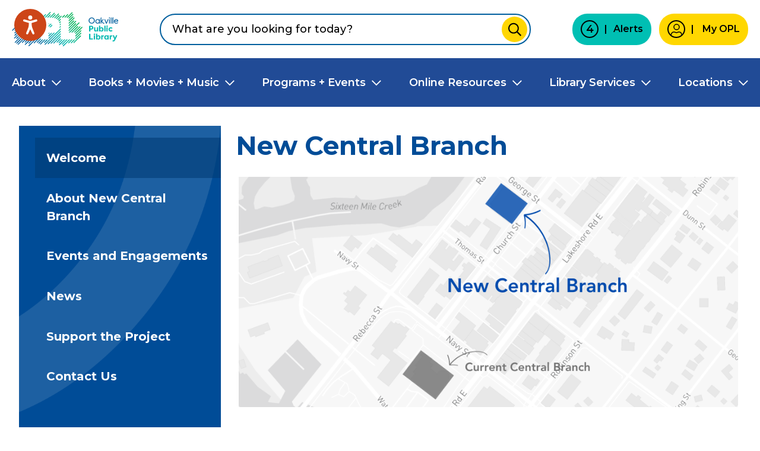

--- FILE ---
content_type: text/html; charset=utf-8
request_url: https://opl.ca/About-OPL/newcentral
body_size: 84547
content:

<!doctype html>
<html class="no-js live-mode" lang="en">
<head>
    <meta charset="utf-8">
    <meta http-equiv="x-ua-compatible" content="ie=edge">
    <meta name="viewport" content="width=device-width, initial-scale=1.0">
    <meta name="format-detection" content="telephone=no">

    

    <title>New Central</title>
    <meta name="description" content="" />

    <meta property="og:locale" content="en_CA">
    <meta property="og:type" content="website">
    <meta property="og:title" content="New Central">
    <meta property="og:description" content="">


    
    <link href="/Content/assets/css/fontawesome.all.css?ref=45481" rel="stylesheet" media="screen">
<link href="/Content/assets/css/jquery-ui.css?ref=45481" rel="stylesheet" media="screen">
<link href="/Content/assets/css/main.css?ref=45481" rel="stylesheet" media="screen">


    
    <link href="/Content/assets/css/print.css?ref=45481" rel="stylesheet" media="print">


    
    
    
    <link href="/Content/Widgets/Kentico.RichText/main.css" rel="stylesheet"/>
<link href="/Content/FormComponents/Kentico.RichText/main.css" rel="stylesheet"/>
<link href="/Content/FormComponents/Kentico.RichText/main.min.css" rel="stylesheet"/>

    <link href="/Content/assets/css/swiper.min.css" rel="stylesheet" media="screen">




    
    <link href="/Content/assets/img/favicon.ico" type="image/x-icon" rel="shortcut icon">
    <link href="/Content/assets/img/favicon.ico" type="image/x-icon" rel="icon">

            <!-- Google Tag Manager -->
            <script>
                (function (w, d, s, l, i) {
                    w[l] = w[l] || []; w[l].push({
                        'gtm.start':
                            new Date().getTime(), event: 'gtm.js'
                    }); var f = d.getElementsByTagName(s)[0],
                        j = d.createElement(s), dl = l != 'dataLayer' ? '&l=' + l : ''; j.async = true; j.src =
                            'https://www.googletagmanager.com/gtm.js?id=' + i + dl; f.parentNode.insertBefore(j, f);
                })(window, document, 'script', 'dataLayer', 'GTM-WMJ8LLN');
            </script>
            <!-- End Google Tag Manager -->


    

    <script src="/Content/assets/js/jquery.min.js"></script>


</head>
<body>

            <!-- Google Tag Manager (noscript) -->
            <noscript><iframe src="https://www.googletagmanager.com/ns.html?id=GTM-WMJ8LLN" height="0" width="0" style="display:none;visibility:hidden"></iframe></noscript>
            <!-- End Google Tag Manager (noscript) -->


    <div>
        <a href="#content" class="skip-to-content">Skip to Content</a>

        
<header id="header" class="site-header">
    <div class="grid">
        <div class="site-header-top">
            <a href="/" class="site-header-top-logo"><span class="sr-only">Oakville Public Library homepage</span></a>

            <div class="site-header-top-search" id="header-search-dropdown" data-header-dropdown="search">
                
<form class="site-header-top-search-form" action="/Search" autocomplete="on">
    <div class="form-group">
        <div class="tps-autocomplete" id="tps-autocomplete-wrapper-global" role="combobox" aria-haspopup="listbox" aria-expanded="false" aria-label="What are you looking for today?">
            <input type="text"
                   id="tps-global-search"
                   name="q"
                   aria-label="What are you looking for today?"
                   placeholder="What are you looking for today?"
                   role="search"
                   autocomplete="off"
                   aria-autocomplete="list"
                   aria-controls=""
                   data-azure-suggester-type="suggest"
                   data-azure-suggester="documentnamesuggester"
                   data-azure-suggester-fields="title"
                   data-azure-suggester-count="15"
                   data-azure-suggester-fuzzy="true"
                   data-azure-suggester-orderby=""
                   data-azure-suggester-onselect=""
                   data-azure-suggester-min-char-length="3"
                   data-azure-suggester-key="F6BCFEDAD862ACDB7D752C65AAFAAC6C"
                   data-azure-suggester-endpoint="https://oplsearch.search.windows.net/indexes/predictivesearchprod/docs/"
                   data-azure-suggester-api-version="2024-03-01-Preview"
                   data-azure-suggester-filter="(eventstart eq null) or (eventstart ge 2026-01-31T12:36:47.3679036-05:00)" />
        </div>
        <button type="submit"><span class="sr-only">Submit</span></button>
    </div>
</form>

                <button class="site-header-top-search-close" type="button" aria-label="close" data-header-dropdown-close="search">
                    X
                </button>
            </div>

            <div class="site-header-top-controls">
                    <div class="site-header-top-controls-alerts">
        <button type="button"
                class="site-header-top-controls-alerts-button"
                aria-controls="header-alerts-dropdown"
                data-header-dropdown-button="alerts"
                aria-expanded="false">
            <span class="site-header-top-controls-alerts-button-icon has-alerts">
                <span class="site-header-top-controls-alerts-button-icon-digit">4</span>
                <span class="site-header-top-controls-alerts-button-icon-bell" aria-hidden="true"></span>
            </span>
            <span class="site-header-top-controls-alerts-button-label">Alerts</span>
        </button>

        <div class="site-header-top-controls-alerts-dropdown" id="header-alerts-dropdown" data-header-dropdown="alerts">
            <button class="site-header-top-controls-alerts-dropdown-close" data-header-dropdown-close="alerts"><span class="sr-only">Close alerts</span><span aria-hidden="true">X</span></button>
            <ul class="site-header-top-controls-alerts-dropdown-list">
                        <li class="site-header-top-controls-alerts-dropdown-list-item" data-alert="b91214af-eb3a-459c-b5e8-46a9ef629ecc">
                            <div class="site-header-top-controls-alerts-dropdown-list-item-header">Service Alert | ILLO</div>
                            <div class="site-header-top-controls-alerts-dropdown-list-item-content">The Interlibrary Loan (ILLO) request platform is currently experiencing technical difficulties. Requests may not be possible at this time.</div>
                        </li>
                        <li class="site-header-top-controls-alerts-dropdown-list-item" data-alert="32d6b13f-70b4-48ed-be6d-ed383dd20baa">
                            <div class="site-header-top-controls-alerts-dropdown-list-item-header">Service Maintenance Notice</div>
                            <div class="site-header-top-controls-alerts-dropdown-list-item-content">The library website and phone services will be&nbsp;temporarily unavailable due to routine maintenance on Sunday, February 1,&nbsp;between 9pm&nbsp;and 11pm.</div>
                        </li>
                        <li class="site-header-top-controls-alerts-dropdown-list-item" data-alert="85211d5a-e057-4e4b-acea-bc57caef91c2">
                            <div class="site-header-top-controls-alerts-dropdown-list-item-header">Iroquois Ridge Branch Alert</div>
                            <div class="site-header-top-controls-alerts-dropdown-list-item-content"><p>Iroquois Ridge Branch is temporarily experiencing heating issues. To ensure customer comfort, space heaters will be in use, which may result in increased noise levels.</p>
</div>
                        </li>
                        <li class="site-header-top-controls-alerts-dropdown-list-item" data-alert="73bf5398-e799-48a9-8eca-f48c7bb2c993">
                            <div class="site-header-top-controls-alerts-dropdown-list-item-header">OPL Express Notice</div>
                            <div class="site-header-top-controls-alerts-dropdown-list-item-content">OPL Express at Sixteen Mile Sports Complex is open during construction. For current hours of operation, visit o<a href="https://opl.ca/Locations">pl.ca/Locations</a>.</div>
                        </li>
            </ul>
        </div>
    </div>

                
<div class="site-header-top-controls-myopl">
    <button id="menu_MyOPL"
            type="button"
            class="site-header-top-controls-myopl-button logged-out"
            aria-controls="header-myopl-dropdown"
            data-header-dropdown-button="myopl"
            aria-expanded="false">
        <span class="site-header-top-controls-myopl-button-icon" aria-hidden="true"></span>
        <span class="site-header-top-controls-myopl-button-label">
My OPL        </span>
    </button>

    <div class="site-header-top-controls-myopl-dropdown" id="header-myopl-dropdown" data-header-dropdown="myopl">
            <!-- For Desktop-->
            <div class="category">
                <div class="category-title">
                                <a href="https://opl.bibliocommons.com/user/login?destination=https%3a%2f%2fopl.ca%3a443%2fAbout-OPL%2fnewcentral">Log in</a>
                </div>

            </div>
            <!-- For Desktop-->
            <div class="category">
                <div class="category-title">
                            <a href="/MyProfile">
                                My Profile
                            </a>
                </div>

            </div>
            <!-- For Desktop-->
            <div class="category">
                <div class="category-title">
My Borrowing                </div>

                    <div class="site-header-top-controls-myopl-dropdown-item">
                        <a href="https://opl.bibliocommons.com/checkedout">Checked Out</a>
                    </div>
                    <div class="site-header-top-controls-myopl-dropdown-item">
                        <a href="https://opl.bibliocommons.com/holds">On Hold</a>
                    </div>
                    <div class="site-header-top-controls-myopl-dropdown-item">
                        <a href="/Library-Services/Borrowing/Pay-a-Fine">Fines</a>
                    </div>
            </div>
            <!-- For Desktop-->
            <div class="category">
                <div class="category-title">
My Shelves                </div>

                    <div class="site-header-top-controls-myopl-dropdown-item">
                        <a href="https://opl.bibliocommons.com/collection/show/my/library/for_later">For Later</a>
                    </div>
                    <div class="site-header-top-controls-myopl-dropdown-item">
                        <a href="https://opl.bibliocommons.com/collection/show/my/library/completed">Completed</a>
                    </div>
                    <div class="site-header-top-controls-myopl-dropdown-item">
                        <a href="https://opl.bibliocommons.com/collection/show/my/library/in_progress">In Progress</a>
                    </div>
                    <div class="site-header-top-controls-myopl-dropdown-item">
                        <a href="https://opl.bibliocommons.com/lists/show/mine">Lists</a>
                    </div>
            </div>
            <!-- For Desktop-->
            <div class="category">
                <div class="category-title">
                            <a href="http://proxy.opl.ca/login?url=https://opl.libnet.info/myevents">
                                My Programs/Events
                            </a>
                </div>

            </div>
            <!-- For Desktop-->
            <div class="category">
                <div class="category-title">
                            <a href="/About-OPL/Donate">
                                Donate
                            </a>
                </div>

            </div>
            <!-- For Desktop-->
            <div class="category">
                <div class="category-title">
                            <a href="https://opl.bibliocommons.com/account">
                                My Settings
                            </a>
                </div>

            </div>

    </div>
</div>



                <div class="site-header-top-controls-search">
                    <button type="button"
                            class="site-header-top-controls-search-button"
                            data-header-dropdown-button="search"
                            aria-controls="header-search-dropdown"
                            aria-expanded="false"
                            aria-label="Website Search">
                        <span class="site-header-top-controls-search-button-icon" aria-hidden="true"></span>
                    </button>
                </div>

                <button type="button"
                        class="site-header-top-controls-hamburger-button"
                        aria-controls="header-nav-dropdown"
                        data-header-dropdown-button="nav"
                        aria-expanded="false"
                        aria-label="Site navigation menu">
                    <span class="site-header-top-controls-hamburger-button-icon" aria-hidden="true"></span>
                </button>
            </div>
        </div>
    </div>

    <div class="nav-mobile-wrapper" id="header-nav-dropdown" data-header-dropdown="nav">
        <nav class="nav-mobile" aria-label="Mobile website navigaion">
    <ul class="nav-mobile-list">
            <li class="nav-mobile-list-item">
                    <button class="nav-mobile-list-item-link has-submenu " aria-label="About" aria-controls="menu-06cea813-4c6f-43d2-9faf-b9bb264def5a" aria-expanded="false" data-click="dropdown-06cea813-4c6f-43d2-9faf-b9bb264def5a">About</button>
                    <div class="nav-mobile-list-item-submenu" id="menu-06cea813-4c6f-43d2-9faf-b9bb264def5a" data-for="dropdown-06cea813-4c6f-43d2-9faf-b9bb264def5a">
                        <ul class="nav-mobile-list-item-submenu-list">
                                <li class="nav-mobile-list-item-submenu-list-item">
                                    <a class="nav-mobile-list-item-submenu-list-item-link " href="/About-OPL" aria-label="About OPL" >About OPL</a>
                                </li>
                                <li class="nav-mobile-list-item-submenu-list-item">
                                    <a class="nav-mobile-list-item-submenu-list-item-link " href="/About-OPL/Library-Board" aria-label="Board" >Board</a>
                                </li>
                                <li class="nav-mobile-list-item-submenu-list-item">
                                    <a class="nav-mobile-list-item-submenu-list-item-link " href="/About-OPL/OPL-Survey" aria-label="OPL Survey" >OPL Survey</a>
                                </li>
                                <li class="nav-mobile-list-item-submenu-list-item">
                                    <a class="nav-mobile-list-item-submenu-list-item-link " href="/About-OPL/Policies" aria-label="Policies" >Policies</a>
                                </li>
                                <li class="nav-mobile-list-item-submenu-list-item">
                                    <a class="nav-mobile-list-item-submenu-list-item-link " href="/About-OPL/OPLHistory" aria-label="OPL History" >OPL History</a>
                                </li>
                                <li class="nav-mobile-list-item-submenu-list-item">
                                    <a class="nav-mobile-list-item-submenu-list-item-link " href="/About-OPL/Donate" aria-label="Support the Library" >Support the Library</a>
                                </li>
                                <li class="nav-mobile-list-item-submenu-list-item">
                                    <a class="nav-mobile-list-item-submenu-list-item-link " href="/News" aria-label="News and Stories" >News and Stories</a>
                                </li>
                                <li class="nav-mobile-list-item-submenu-list-item">
                                    <a class="nav-mobile-list-item-submenu-list-item-link " href="/About-OPL/Intellectual-Freedom-at-OPL" aria-label="Intellectual Freedom at OPL " >Intellectual Freedom at OPL</a>
                                </li>
                                <li class="nav-mobile-list-item-submenu-list-item">
                                    <a class="nav-mobile-list-item-submenu-list-item-link " href="/About-OPL/Territorial-Acknowledgement" aria-label="Truth and Reconciliation" >Truth and Reconciliation</a>
                                </li>
                                <li class="nav-mobile-list-item-submenu-list-item">
                                    <a class="nav-mobile-list-item-submenu-list-item-link " href="https://opl.ca/About-OPL/Indigenous-Knowledge-Guide " aria-label="Indigenous Knowledge Guide" >Indigenous Knowledge Guide</a>
                                </li>
                                <li class="nav-mobile-list-item-submenu-list-item">
                                    <a class="nav-mobile-list-item-submenu-list-item-link " href="/About-OPL/Careers" aria-label="Careers" >Careers</a>
                                </li>
                                <li class="nav-mobile-list-item-submenu-list-item">
                                    <a class="nav-mobile-list-item-submenu-list-item-link " href="/About-OPL/Volunteer" aria-label="Volunteer" >Volunteer</a>
                                </li>
                                <li class="nav-mobile-list-item-submenu-list-item">
                                    <a class="nav-mobile-list-item-submenu-list-item-link " href="https://www.oakville.ca/business-development/planning-development/planning-studies/downtown-plan/downtown-cultural-hub/" aria-label="" >Downtown Cultural Hub</a>
                                </li>
                                <li class="nav-mobile-list-item-submenu-list-item">
                                    <a class="nav-mobile-list-item-submenu-list-item-link " href="/About-OPL/Branch-Projects" aria-label="Branch Projects" >Branch Projects</a>
                                </li>
                        </ul>
                    </div>
            </li>
            <li class="nav-mobile-list-item">
                    <button class="nav-mobile-list-item-link has-submenu " aria-label="Books + Movies + Music" aria-controls="menu-84b630c9-0d89-4a3f-a063-232331d0dcf8" aria-expanded="false" data-click="dropdown-84b630c9-0d89-4a3f-a063-232331d0dcf8">Books + Movies + Music</button>
                    <div class="nav-mobile-list-item-submenu" id="menu-84b630c9-0d89-4a3f-a063-232331d0dcf8" data-for="dropdown-84b630c9-0d89-4a3f-a063-232331d0dcf8">
                        <ul class="nav-mobile-list-item-submenu-list">
                                <li class="nav-mobile-list-item-submenu-list-item">
                                    <a class="nav-mobile-list-item-submenu-list-item-link " href="/Books-Movies-Music" aria-label="Books + Movies + Music" >Books + Movies + Music</a>
                                </li>
                                <li class="nav-mobile-list-item-submenu-list-item">
                                    <a class="nav-mobile-list-item-submenu-list-item-link " href="https://opl.bibliocommons.com/" aria-label="Search OPL Catalogue" target="blank">Search OPL Catalogue</a>
                                </li>
                        </ul>
                    </div>
            </li>
            <li class="nav-mobile-list-item">
                    <button class="nav-mobile-list-item-link has-submenu " aria-label="Programs + Events" aria-controls="menu-45d574b3-04d6-4aa6-b80d-3a5bd1810d5d" aria-expanded="false" data-click="dropdown-45d574b3-04d6-4aa6-b80d-3a5bd1810d5d">Programs + Events</button>
                    <div class="nav-mobile-list-item-submenu" id="menu-45d574b3-04d6-4aa6-b80d-3a5bd1810d5d" data-for="dropdown-45d574b3-04d6-4aa6-b80d-3a5bd1810d5d">
                        <ul class="nav-mobile-list-item-submenu-list">
                                <li class="nav-mobile-list-item-submenu-list-item">
                                    <a class="nav-mobile-list-item-submenu-list-item-link " href="/Programs-and-Events" aria-label="OPL Programs and Events Search" >OPL Programs and Events Search</a>
                                </li>
                                <li class="nav-mobile-list-item-submenu-list-item">
                                    <a class="nav-mobile-list-item-submenu-list-item-link " href="/Programs-and-Events/Book-Clubs" aria-label="Book Clubs" >Book Clubs</a>
                                </li>
                                <li class="nav-mobile-list-item-submenu-list-item">
                                    <a class="nav-mobile-list-item-submenu-list-item-link " href="/Programs-and-Events/Reading-Challenges/Summer-Reading-Challenge-2" aria-label="Summer Reading Club" >Summer Reading Club</a>
                                </li>
                                <li class="nav-mobile-list-item-submenu-list-item">
                                    <a class="nav-mobile-list-item-submenu-list-item-link " href="/Programs-and-Events/Battle-of-the-Books/Battle-of-the-Books" aria-label="" >Battle of the Books</a>
                                </li>
                                <li class="nav-mobile-list-item-submenu-list-item">
                                    <a class="nav-mobile-list-item-submenu-list-item-link " href="/Programs-and-Events/Creation-Zone" aria-label="Creation Zone" >Creation Zone</a>
                                </li>
                                <li class="nav-mobile-list-item-submenu-list-item">
                                    <a class="nav-mobile-list-item-submenu-list-item-link " href="/Programs-and-Events/Programming-FAQ" aria-label="Programs FAQ" >Programs FAQ</a>
                                </li>
                        </ul>
                    </div>
            </li>
            <li class="nav-mobile-list-item">
                    <button class="nav-mobile-list-item-link has-submenu " aria-label="Online Resources" aria-controls="menu-31fe132f-0c9b-43b7-853d-deddfa266edd" aria-expanded="false" data-click="dropdown-31fe132f-0c9b-43b7-853d-deddfa266edd">Online Resources</button>
                    <div class="nav-mobile-list-item-submenu" id="menu-31fe132f-0c9b-43b7-853d-deddfa266edd" data-for="dropdown-31fe132f-0c9b-43b7-853d-deddfa266edd">
                        <ul class="nav-mobile-list-item-submenu-list">
                                <li class="nav-mobile-list-item-submenu-list-item">
                                    <a class="nav-mobile-list-item-submenu-list-item-link " href="/Online-Resources" aria-label="Online Resources" >Online Resources</a>
                                </li>
                                <li class="nav-mobile-list-item-submenu-list-item">
                                    <a class="nav-mobile-list-item-submenu-list-item-link " href="/Online-Resources/read" aria-label="Read" >Read</a>
                                </li>
                                <li class="nav-mobile-list-item-submenu-list-item">
                                    <a class="nav-mobile-list-item-submenu-list-item-link " href="/Online-Resources/listen" aria-label="Listen" >Listen</a>
                                </li>
                                <li class="nav-mobile-list-item-submenu-list-item">
                                    <a class="nav-mobile-list-item-submenu-list-item-link " href="/Online-Resources/watch" aria-label="Watch" >Watch</a>
                                </li>
                                <li class="nav-mobile-list-item-submenu-list-item">
                                    <a class="nav-mobile-list-item-submenu-list-item-link " href="/Online-Resources/research" aria-label="Research" >Research</a>
                                </li>
                                <li class="nav-mobile-list-item-submenu-list-item">
                                    <a class="nav-mobile-list-item-submenu-list-item-link " href="/Online-Resources/genealogy" aria-label="Family History" >Family History</a>
                                </li>
                                <li class="nav-mobile-list-item-submenu-list-item">
                                    <a class="nav-mobile-list-item-submenu-list-item-link " href="/Online-Resources/welcome-to-canada" aria-label="Welcome to Canada" >Welcome to Canada</a>
                                </li>
                                <li class="nav-mobile-list-item-submenu-list-item">
                                    <a class="nav-mobile-list-item-submenu-list-item-link " href="/Online-Resources/career-dev" aria-label="Career Development" >Career Development</a>
                                </li>
                                <li class="nav-mobile-list-item-submenu-list-item">
                                    <a class="nav-mobile-list-item-submenu-list-item-link " href="/Online-Resources/health-info" aria-label="Health Info" >Health Info</a>
                                </li>
                                <li class="nav-mobile-list-item-submenu-list-item">
                                    <a class="nav-mobile-list-item-submenu-list-item-link " href="/Online-Resources/online-learning" aria-label="Online Learning" >Online Learning</a>
                                </li>
                                <li class="nav-mobile-list-item-submenu-list-item">
                                    <a class="nav-mobile-list-item-submenu-list-item-link " href="/Online-Resources/social-services" aria-label="Social Services" >Social Services</a>
                                </li>
                                <li class="nav-mobile-list-item-submenu-list-item">
                                    <a class="nav-mobile-list-item-submenu-list-item-link " href="/Online-Resources/kids" aria-label="Kids" >Kids</a>
                                </li>
                        </ul>
                    </div>
            </li>
            <li class="nav-mobile-list-item">
                    <button class="nav-mobile-list-item-link has-submenu " aria-label="Library Services" aria-controls="menu-2f49e1fc-7117-4808-9e1b-fb844ff35d15" aria-expanded="false" data-click="dropdown-2f49e1fc-7117-4808-9e1b-fb844ff35d15">Library Services</button>
                    <div class="nav-mobile-list-item-submenu" id="menu-2f49e1fc-7117-4808-9e1b-fb844ff35d15" data-for="dropdown-2f49e1fc-7117-4808-9e1b-fb844ff35d15">
                        <ul class="nav-mobile-list-item-submenu-list">
                                <li class="nav-mobile-list-item-submenu-list-item">
                                    <a class="nav-mobile-list-item-submenu-list-item-link " href="/Library-Services" aria-label="Library Services" >Library Services</a>
                                </li>
                                <li class="nav-mobile-list-item-submenu-list-item">
                                    <a class="nav-mobile-list-item-submenu-list-item-link " href="/Library-Services/Borrowing" aria-label="Borrowing" >Borrowing</a>
                                </li>
                                <li class="nav-mobile-list-item-submenu-list-item">
                                    <a class="nav-mobile-list-item-submenu-list-item-link " href="/Library-Services/Rooms-Rentals" aria-label="Reserve a Room" >Reserve a Room</a>
                                </li>
                                <li class="nav-mobile-list-item-submenu-list-item">
                                    <a class="nav-mobile-list-item-submenu-list-item-link " href="/Library-Services/Library-of-Things" aria-label="Library of Things" >Library of Things</a>
                                </li>
                                <li class="nav-mobile-list-item-submenu-list-item">
                                    <a class="nav-mobile-list-item-submenu-list-item-link " href="/Library-Services/Local-History-and-Family-History " aria-label="Local History and Family History" >Local History and Family History</a>
                                </li>
                                <li class="nav-mobile-list-item-submenu-list-item">
                                    <a class="nav-mobile-list-item-submenu-list-item-link " href="/Library-Services/Accessibility" aria-label="Accessibility" >Accessibility</a>
                                </li>
                                <li class="nav-mobile-list-item-submenu-list-item">
                                    <a class="nav-mobile-list-item-submenu-list-item-link " href="/Library-Services/Community-Services" aria-label="Community Services" >Community Services</a>
                                </li>
                                <li class="nav-mobile-list-item-submenu-list-item">
                                    <a class="nav-mobile-list-item-submenu-list-item-link " href="/Library-Services/Technology" aria-label="Technology" >Technology</a>
                                </li>
                                <li class="nav-mobile-list-item-submenu-list-item">
                                    <a class="nav-mobile-list-item-submenu-list-item-link " href="/Library-Services/Express-Personalized-Services" aria-label="Express &amp; Personalized Services" >Express &amp; Personalized Services</a>
                                </li>
                                <li class="nav-mobile-list-item-submenu-list-item">
                                    <a class="nav-mobile-list-item-submenu-list-item-link " href="/Library-Services/LibraryOnTheGo" aria-label="Library on the Go" >Library on the Go</a>
                                </li>
                                <li class="nav-mobile-list-item-submenu-list-item">
                                    <a class="nav-mobile-list-item-submenu-list-item-link " href="/Library-Services/StoryWalks" aria-label="StoryWalks" >StoryWalks</a>
                                </li>
                                <li class="nav-mobile-list-item-submenu-list-item">
                                    <a class="nav-mobile-list-item-submenu-list-item-link " href="/Library-Services/Borrowing/Get-a-Card/Register" aria-label="Get a Library Card" >Get a Library Card</a>
                                </li>
                        </ul>
                    </div>
            </li>
            <li class="nav-mobile-list-item">
                    <button class="nav-mobile-list-item-link has-submenu " aria-label="Locations" aria-controls="menu-26349f00-8338-4127-938a-30b42f615630" aria-expanded="false" data-click="dropdown-26349f00-8338-4127-938a-30b42f615630">Locations</button>
                    <div class="nav-mobile-list-item-submenu" id="menu-26349f00-8338-4127-938a-30b42f615630" data-for="dropdown-26349f00-8338-4127-938a-30b42f615630">
                        <ul class="nav-mobile-list-item-submenu-list">
                                <li class="nav-mobile-list-item-submenu-list-item">
                                    <a class="nav-mobile-list-item-submenu-list-item-link " href="/Locations" aria-label="Locations" >Locations</a>
                                </li>
                        </ul>
                    </div>
            </li>
    </ul>
</nav>


        <nav class="nav-mobile-social" aria-label="Social Menu">
    <ul class="nav-mobile-social-list">
            <li class="nav-mobile-social-list-item">
                <a class="nav-mobile-social-list-item-link" href="https://www.instagram.com/oakvillelibrary/" target="_blank" title="Instagram">
                    <span class="sr-only">Instagram</span>
                </a>
            </li>
            <li class="nav-mobile-social-list-item">
                <a class="nav-mobile-social-list-item-link" href="https://www.facebook.com/oakville.library" target="_blank" title="Facebook">
                    <span class="sr-only">Facebook</span>
                </a>
            </li>
            <li class="nav-mobile-social-list-item">
                <a class="nav-mobile-social-list-item-link" href="https://x.com/oakvillelibrary" target="_blank" title="X">
                    <span class="sr-only">X</span>
                </a>
            </li>
            <li class="nav-mobile-social-list-item">
                <a class="nav-mobile-social-list-item-link" href="https://www.youtube.com/channel/UCQG2Y9gz2o9nS3s_Pq4U4zQ" target="_blank" title="YouTube">
                    <span class="sr-only">YouTube</span>
                </a>
            </li>
            <li class="nav-mobile-social-list-item">
                <a class="nav-mobile-social-list-item-link" href="https://www.linkedin.com/company/oakville-public-library/" target="_blank" title="LinkedIn">
                    <span class="sr-only">LinkedIn</span>
                </a>
            </li>
    </ul>
</nav>

    </div>
</header>

<nav class="nav-desktop" aria-label="Main website navigaion">
    <div class="grid">
        <ul class="nav-desktop-list">
                <li class="nav-desktop-list-item">
                        <button class="nav-desktop-list-item-link has-submenu " aria-label="About" aria-controls="menu-d43a37a4-168d-46d7-aa6d-ad4149da75d3" aria-expanded="false" aria-haspopup="true">About</button>
                        <div class="nav-desktop-list-item-submenu" id="menu-d43a37a4-168d-46d7-aa6d-ad4149da75d3">
                            <div class="grid">
                                <ul class="nav-desktop-list-item-submenu-list" aria-label="About">
                                        <li class="nav-desktop-list-item-submenu-list-item">
                                            <a
                                               
                                               class="nav-desktop-list-item-submenu-list-item-link "
                                               href="/About-OPL"
                                               aria-label="About OPL"
                                               >About OPL</a>
                                        </li>
                                        <li class="nav-desktop-list-item-submenu-list-item">
                                            <a
                                               
                                               class="nav-desktop-list-item-submenu-list-item-link "
                                               href="/About-OPL/Library-Board"
                                               aria-label="Board"
                                               >Board</a>
                                        </li>
                                        <li class="nav-desktop-list-item-submenu-list-item">
                                            <a
                                               
                                               class="nav-desktop-list-item-submenu-list-item-link "
                                               href="/About-OPL/OPL-Survey"
                                               aria-label="OPL Survey"
                                               >OPL Survey</a>
                                        </li>
                                        <li class="nav-desktop-list-item-submenu-list-item">
                                            <a
                                               
                                               class="nav-desktop-list-item-submenu-list-item-link "
                                               href="/About-OPL/Policies"
                                               aria-label="Policies"
                                               >Policies</a>
                                        </li>
                                        <li class="nav-desktop-list-item-submenu-list-item">
                                            <a
                                               
                                               class="nav-desktop-list-item-submenu-list-item-link "
                                               href="/About-OPL/OPLHistory"
                                               aria-label="OPL History"
                                               >OPL History</a>
                                        </li>
                                        <li class="nav-desktop-list-item-submenu-list-item">
                                            <a
                                               
                                               class="nav-desktop-list-item-submenu-list-item-link "
                                               href="/About-OPL/Donate"
                                               aria-label="Support the Library"
                                               >Support the Library</a>
                                        </li>
                                        <li class="nav-desktop-list-item-submenu-list-item">
                                            <a
                                               
                                               class="nav-desktop-list-item-submenu-list-item-link "
                                               href="/News"
                                               aria-label="News and Stories"
                                               >News and Stories</a>
                                        </li>
                                        <li class="nav-desktop-list-item-submenu-list-item">
                                            <a
                                               
                                               class="nav-desktop-list-item-submenu-list-item-link "
                                               href="/About-OPL/Intellectual-Freedom-at-OPL"
                                               aria-label="Intellectual Freedom at OPL "
                                               >Intellectual Freedom at OPL</a>
                                        </li>
                                        <li class="nav-desktop-list-item-submenu-list-item">
                                            <a
                                               
                                               class="nav-desktop-list-item-submenu-list-item-link "
                                               href="/About-OPL/Territorial-Acknowledgement"
                                               aria-label="Truth and Reconciliation"
                                               >Truth and Reconciliation</a>
                                        </li>
                                        <li class="nav-desktop-list-item-submenu-list-item">
                                            <a
                                               
                                               class="nav-desktop-list-item-submenu-list-item-link "
                                               href="https://opl.ca/About-OPL/Indigenous-Knowledge-Guide "
                                               aria-label="Indigenous Knowledge Guide"
                                               >Indigenous Knowledge Guide</a>
                                        </li>
                                        <li class="nav-desktop-list-item-submenu-list-item">
                                            <a
                                               
                                               class="nav-desktop-list-item-submenu-list-item-link "
                                               href="/About-OPL/Careers"
                                               aria-label="Careers"
                                               >Careers</a>
                                        </li>
                                        <li class="nav-desktop-list-item-submenu-list-item">
                                            <a
                                               
                                               class="nav-desktop-list-item-submenu-list-item-link "
                                               href="/About-OPL/Volunteer"
                                               aria-label="Volunteer"
                                               >Volunteer</a>
                                        </li>
                                        <li class="nav-desktop-list-item-submenu-list-item">
                                            <a
                                               
                                               class="nav-desktop-list-item-submenu-list-item-link "
                                               href="https://www.oakville.ca/business-development/planning-development/planning-studies/downtown-plan/downtown-cultural-hub/"
                                               aria-label=""
                                               >Downtown Cultural Hub</a>
                                        </li>
                                        <li class="nav-desktop-list-item-submenu-list-item">
                                            <a
                                               
                                               class="nav-desktop-list-item-submenu-list-item-link "
                                               href="/About-OPL/Branch-Projects"
                                               aria-label="Branch Projects"
                                               >Branch Projects</a>
                                        </li>
                                </ul>
                            </div>
                        </div>
                </li>
                <li class="nav-desktop-list-item">
                        <button class="nav-desktop-list-item-link has-submenu " aria-label="Books + Movies + Music" aria-controls="menu-b574a559-9812-450d-bfd4-d38aa9b4c5b9" aria-expanded="false" aria-haspopup="true">Books + Movies + Music</button>
                        <div class="nav-desktop-list-item-submenu" id="menu-b574a559-9812-450d-bfd4-d38aa9b4c5b9">
                            <div class="grid">
                                <ul class="nav-desktop-list-item-submenu-list" aria-label="Books + Movies + Music">
                                        <li class="nav-desktop-list-item-submenu-list-item">
                                            <a
                                               
                                               class="nav-desktop-list-item-submenu-list-item-link "
                                               href="/Books-Movies-Music"
                                               aria-label="Books + Movies + Music"
                                               >Books + Movies + Music</a>
                                        </li>
                                        <li class="nav-desktop-list-item-submenu-list-item">
                                            <a
                                               
                                               class="nav-desktop-list-item-submenu-list-item-link "
                                               href="https://opl.bibliocommons.com/"
                                               aria-label="Search OPL Catalogue"
                                               target="blank">Search OPL Catalogue</a>
                                        </li>
                                </ul>
                            </div>
                        </div>
                </li>
                <li class="nav-desktop-list-item">
                        <button class="nav-desktop-list-item-link has-submenu " aria-label="Programs + Events" aria-controls="menu-8477a5e9-9028-44f3-b938-5ab6358af7f1" aria-expanded="false" aria-haspopup="true">Programs + Events</button>
                        <div class="nav-desktop-list-item-submenu" id="menu-8477a5e9-9028-44f3-b938-5ab6358af7f1">
                            <div class="grid">
                                <ul class="nav-desktop-list-item-submenu-list" aria-label="Programs + Events">
                                        <li class="nav-desktop-list-item-submenu-list-item">
                                            <a
                                               
                                               class="nav-desktop-list-item-submenu-list-item-link "
                                               href="/Programs-and-Events"
                                               aria-label="OPL Programs and Events Search"
                                               >OPL Programs and Events Search</a>
                                        </li>
                                        <li class="nav-desktop-list-item-submenu-list-item">
                                            <a
                                               
                                               class="nav-desktop-list-item-submenu-list-item-link "
                                               href="/Programs-and-Events/Book-Clubs"
                                               aria-label="Book Clubs"
                                               >Book Clubs</a>
                                        </li>
                                        <li class="nav-desktop-list-item-submenu-list-item">
                                            <a
                                               
                                               class="nav-desktop-list-item-submenu-list-item-link "
                                               href="/Programs-and-Events/Reading-Challenges/Summer-Reading-Challenge-2"
                                               aria-label="Summer Reading Club"
                                               >Summer Reading Club</a>
                                        </li>
                                        <li class="nav-desktop-list-item-submenu-list-item">
                                            <a
                                               
                                               class="nav-desktop-list-item-submenu-list-item-link "
                                               href="/Programs-and-Events/Battle-of-the-Books/Battle-of-the-Books"
                                               aria-label=""
                                               >Battle of the Books</a>
                                        </li>
                                        <li class="nav-desktop-list-item-submenu-list-item">
                                            <a
                                               
                                               class="nav-desktop-list-item-submenu-list-item-link "
                                               href="/Programs-and-Events/Creation-Zone"
                                               aria-label="Creation Zone"
                                               >Creation Zone</a>
                                        </li>
                                        <li class="nav-desktop-list-item-submenu-list-item">
                                            <a
                                               
                                               class="nav-desktop-list-item-submenu-list-item-link "
                                               href="/Programs-and-Events/Programming-FAQ"
                                               aria-label="Programs FAQ"
                                               >Programs FAQ</a>
                                        </li>
                                </ul>
                            </div>
                        </div>
                </li>
                <li class="nav-desktop-list-item">
                        <button class="nav-desktop-list-item-link has-submenu " aria-label="Online Resources" aria-controls="menu-88cee3ea-38f3-4b4e-a0c8-a669c8a7163c" aria-expanded="false" aria-haspopup="true">Online Resources</button>
                        <div class="nav-desktop-list-item-submenu" id="menu-88cee3ea-38f3-4b4e-a0c8-a669c8a7163c">
                            <div class="grid">
                                <ul class="nav-desktop-list-item-submenu-list" aria-label="Online Resources">
                                        <li class="nav-desktop-list-item-submenu-list-item">
                                            <a
                                               
                                               class="nav-desktop-list-item-submenu-list-item-link "
                                               href="/Online-Resources"
                                               aria-label="Online Resources"
                                               >Online Resources</a>
                                        </li>
                                        <li class="nav-desktop-list-item-submenu-list-item">
                                            <a
                                               
                                               class="nav-desktop-list-item-submenu-list-item-link "
                                               href="/Online-Resources/read"
                                               aria-label="Read"
                                               >Read</a>
                                        </li>
                                        <li class="nav-desktop-list-item-submenu-list-item">
                                            <a
                                               
                                               class="nav-desktop-list-item-submenu-list-item-link "
                                               href="/Online-Resources/listen"
                                               aria-label="Listen"
                                               >Listen</a>
                                        </li>
                                        <li class="nav-desktop-list-item-submenu-list-item">
                                            <a
                                               
                                               class="nav-desktop-list-item-submenu-list-item-link "
                                               href="/Online-Resources/watch"
                                               aria-label="Watch"
                                               >Watch</a>
                                        </li>
                                        <li class="nav-desktop-list-item-submenu-list-item">
                                            <a
                                               
                                               class="nav-desktop-list-item-submenu-list-item-link "
                                               href="/Online-Resources/research"
                                               aria-label="Research"
                                               >Research</a>
                                        </li>
                                        <li class="nav-desktop-list-item-submenu-list-item">
                                            <a
                                               
                                               class="nav-desktop-list-item-submenu-list-item-link "
                                               href="/Online-Resources/genealogy"
                                               aria-label="Family History"
                                               >Family History</a>
                                        </li>
                                        <li class="nav-desktop-list-item-submenu-list-item">
                                            <a
                                               
                                               class="nav-desktop-list-item-submenu-list-item-link "
                                               href="/Online-Resources/welcome-to-canada"
                                               aria-label="Welcome to Canada"
                                               >Welcome to Canada</a>
                                        </li>
                                        <li class="nav-desktop-list-item-submenu-list-item">
                                            <a
                                               
                                               class="nav-desktop-list-item-submenu-list-item-link "
                                               href="/Online-Resources/career-dev"
                                               aria-label="Career Development"
                                               >Career Development</a>
                                        </li>
                                        <li class="nav-desktop-list-item-submenu-list-item">
                                            <a
                                               
                                               class="nav-desktop-list-item-submenu-list-item-link "
                                               href="/Online-Resources/health-info"
                                               aria-label="Health Info"
                                               >Health Info</a>
                                        </li>
                                        <li class="nav-desktop-list-item-submenu-list-item">
                                            <a
                                               
                                               class="nav-desktop-list-item-submenu-list-item-link "
                                               href="/Online-Resources/online-learning"
                                               aria-label="Online Learning"
                                               >Online Learning</a>
                                        </li>
                                        <li class="nav-desktop-list-item-submenu-list-item">
                                            <a
                                               
                                               class="nav-desktop-list-item-submenu-list-item-link "
                                               href="/Online-Resources/social-services"
                                               aria-label="Social Services"
                                               >Social Services</a>
                                        </li>
                                        <li class="nav-desktop-list-item-submenu-list-item">
                                            <a
                                               
                                               class="nav-desktop-list-item-submenu-list-item-link "
                                               href="/Online-Resources/kids"
                                               aria-label="Kids"
                                               >Kids</a>
                                        </li>
                                </ul>
                            </div>
                        </div>
                </li>
                <li class="nav-desktop-list-item">
                        <button class="nav-desktop-list-item-link has-submenu " aria-label="Library Services" aria-controls="menu-f9429494-9132-4ace-b7e9-73ac8da4576a" aria-expanded="false" aria-haspopup="true">Library Services</button>
                        <div class="nav-desktop-list-item-submenu" id="menu-f9429494-9132-4ace-b7e9-73ac8da4576a">
                            <div class="grid">
                                <ul class="nav-desktop-list-item-submenu-list" aria-label="Library Services">
                                        <li class="nav-desktop-list-item-submenu-list-item">
                                            <a
                                               
                                               class="nav-desktop-list-item-submenu-list-item-link "
                                               href="/Library-Services"
                                               aria-label="Library Services"
                                               >Library Services</a>
                                        </li>
                                        <li class="nav-desktop-list-item-submenu-list-item">
                                            <a
                                               
                                               class="nav-desktop-list-item-submenu-list-item-link "
                                               href="/Library-Services/Borrowing"
                                               aria-label="Borrowing"
                                               >Borrowing</a>
                                        </li>
                                        <li class="nav-desktop-list-item-submenu-list-item">
                                            <a
                                               
                                               class="nav-desktop-list-item-submenu-list-item-link "
                                               href="/Library-Services/Rooms-Rentals"
                                               aria-label="Reserve a Room"
                                               >Reserve a Room</a>
                                        </li>
                                        <li class="nav-desktop-list-item-submenu-list-item">
                                            <a
                                               
                                               class="nav-desktop-list-item-submenu-list-item-link "
                                               href="/Library-Services/Library-of-Things"
                                               aria-label="Library of Things"
                                               >Library of Things</a>
                                        </li>
                                        <li class="nav-desktop-list-item-submenu-list-item">
                                            <a
                                               
                                               class="nav-desktop-list-item-submenu-list-item-link "
                                               href="/Library-Services/Local-History-and-Family-History "
                                               aria-label="Local History and Family History"
                                               >Local History and Family History</a>
                                        </li>
                                        <li class="nav-desktop-list-item-submenu-list-item">
                                            <a
                                               
                                               class="nav-desktop-list-item-submenu-list-item-link "
                                               href="/Library-Services/Accessibility"
                                               aria-label="Accessibility"
                                               >Accessibility</a>
                                        </li>
                                        <li class="nav-desktop-list-item-submenu-list-item">
                                            <a
                                               
                                               class="nav-desktop-list-item-submenu-list-item-link "
                                               href="/Library-Services/Community-Services"
                                               aria-label="Community Services"
                                               >Community Services</a>
                                        </li>
                                        <li class="nav-desktop-list-item-submenu-list-item">
                                            <a
                                               
                                               class="nav-desktop-list-item-submenu-list-item-link "
                                               href="/Library-Services/Technology"
                                               aria-label="Technology"
                                               >Technology</a>
                                        </li>
                                        <li class="nav-desktop-list-item-submenu-list-item">
                                            <a
                                               
                                               class="nav-desktop-list-item-submenu-list-item-link "
                                               href="/Library-Services/Express-Personalized-Services"
                                               aria-label="Express &amp; Personalized Services"
                                               >Express &amp; Personalized Services</a>
                                        </li>
                                        <li class="nav-desktop-list-item-submenu-list-item">
                                            <a
                                               
                                               class="nav-desktop-list-item-submenu-list-item-link "
                                               href="/Library-Services/LibraryOnTheGo"
                                               aria-label="Library on the Go"
                                               >Library on the Go</a>
                                        </li>
                                        <li class="nav-desktop-list-item-submenu-list-item">
                                            <a
                                               
                                               class="nav-desktop-list-item-submenu-list-item-link "
                                               href="/Library-Services/StoryWalks"
                                               aria-label="StoryWalks"
                                               >StoryWalks</a>
                                        </li>
                                        <li class="nav-desktop-list-item-submenu-list-item">
                                            <a
                                               
                                               class="nav-desktop-list-item-submenu-list-item-link "
                                               href="/Library-Services/Borrowing/Get-a-Card/Register"
                                               aria-label="Get a Library Card"
                                               >Get a Library Card</a>
                                        </li>
                                </ul>
                            </div>
                        </div>
                </li>
                <li class="nav-desktop-list-item">
                        <button class="nav-desktop-list-item-link has-submenu " aria-label="Locations" aria-controls="menu-48c14e9b-2254-4498-b886-3487275b5d52" aria-expanded="false" aria-haspopup="true">Locations</button>
                        <div class="nav-desktop-list-item-submenu" id="menu-48c14e9b-2254-4498-b886-3487275b5d52">
                            <div class="grid">
                                <ul class="nav-desktop-list-item-submenu-list" aria-label="Locations">
                                        <li class="nav-desktop-list-item-submenu-list-item">
                                            <a
                                               
                                               class="nav-desktop-list-item-submenu-list-item-link "
                                               href="/Locations"
                                               aria-label="Locations"
                                               >Locations</a>
                                        </li>
                                </ul>
                            </div>
                        </div>
                </li>
        </ul>
    </div>
</nav>



        <main id="content" class=standard-page>
            




        <h1 class="show-for-sr">New Central</h1>






    <section class="tps-widget-standard-section">

        <div class="tps-widget-standard-section-grid-container">
            <div class="tps-widget-standard-section-grid">
                        <div class="tps-widget-standard-section-column ">
                            

    <div class="fr-view">
        <div style="display:flex; flex-wrap:wrap;"><!-- MENU --> <!-- REMEMBER TO UPDATE ALL PAGES INCLUDING OUR HIDDEN FAQ --><div style="flex:28%; margin-right:2%; background-color:#004c97;"><div style=" background-image:url('https://opl.azureedge.net/media/opl/media/opl-fundraising-visuals/blue-o-123.png'); color: #FFF; padding: 6% 0 8% 6%; font-family:montserrat; background-size: 100% 100%;"><div style="padding-left:2%;"><!-- MENU OPTION BACKGROUND IS DARKENED BECAUSE WE ARE ON THIS PAGE --><div style="padding:6%; background-color:rgba(0, 60, 118, 0.6);"><strong><span style="font-size: 20px;">Welcome</span></strong></div><!-- MENU OPTION BACKGROUND IS DARKENED BECAUSE WE ARE ON THIS PAGE END --><div style="padding:6%;"><a href="/About-OPL/newcentral/about"><strong><span style="font-size: 20px; color: rgb(255, 255, 255);">About New Central Branch</span></strong></a><a href="/About-OPL/newcentral/test-Community-Engagement"><span style="color: rgb(255, 255, 255);">&nbsp;</span></a></div><div style="padding:6%;"><a href="/About-OPL/test/test-Upcoming-Events"></a><a href="/About-OPL/newcentral/Events"><strong><span style="font-size: 20px; color: rgb(255, 255, 255);">Events and Engagements</span></strong></a></div><div style="padding:6%;"><a href="/About-OPL/test/test-Upcoming-Events"></a><a href="/About-OPL/newcentral/Upcoming-Events"><strong><span style="font-size: 20px; color: rgb(255, 255, 255);">News</span></strong></a></div><div style="padding:6%;"><a href="/About-OPL/test/test-Donation-Hub"></a><a href="/About-OPL/newcentral/donate"><strong><span style="font-size: 20px; color: rgb(255, 255, 255);">Support the Project</span></strong><span style="color: rgb(255, 255, 255);">&nbsp;</span></a></div><div style="padding:6%;"><a href="/About-OPL/newcentral/Contact-Us"><span style="font-size: 20px;"><strong><span style="color: rgb(255, 255, 255);">Contact Us</span></strong></span><span style="color: rgb(255, 255, 255);">&nbsp;</span></a></div></div></div></div><!-- MENU END --><div style="flex: 70%;"><p><strong><span style="color: rgb(0, 76, 151); font-size: 44px;">New Central Branch</span><br></strong></p><strong><img src="/getmedia/a6872a5f-df4f-4523-abc5-6f7ea9b4ee01/newCentral2.png" class="fr-fic fr-dii" data-name="newCentral2" data-id="a6872a5f-df4f-4523-abc5-6f7ea9b4ee01"></strong><p><br></p><div class="OutlineElement Ltr SCXW163984736 BCX0"><p class="Paragraph SCXW163984736 BCX0"><span class="TextRun SCXW163984736 BCX0" data-contrast="auto" lang="EN-US"><span class="NormalTextRun SCXW163984736 BCX0">Slated for 2028, Oakville Public Library&#39;s New Central Branch is set to become a landmark building for Downtown Oakville. Guided by community insight, the redesigned library&nbsp;</span><span class="NormalTextRun SCXW163984736 BCX0">branch will</span><span class="NormalTextRun SCXW163984736 BCX0">&nbsp;offer flexible and accessible spaces that celebrate Oakville&rsquo;s history, support lifelong learning, and promote&nbsp;</span><span class="NormalTextRun SCXW163984736 BCX0">community connections.</span></span><span class="EOP SCXW163984736 BCX0" data-ccp-props="{}">&nbsp;</span><br><br></p></div><div class="OutlineElement Ltr SCXW163984736 BCX0"><p class="Paragraph SCXW163984736 BCX0"><span class="TextRun SCXW163984736 BCX0" data-contrast="auto" lang="EN-US"><span class="NormalTextRun SCXW163984736 BCX0">As part of the Town of Oakville&rsquo;s&nbsp;</span></span><a class="Hyperlink SCXW163984736 BCX0" href="https://www.oakville.ca/business-development/planning-development/planning-studies/downtown-plan/downtown-cultural-hub/" rel="noreferrer noopener" target="_blank"><span class="TextRun Underlined SCXW163984736 BCX0" data-contrast="none" lang="EN-US"><span class="NormalTextRun CommentStart SCXW163984736 BCX0" data-ccp-charstyle="Hyperlink">Downtown Cultural Hub</span></span></a><span class="TextRun SCXW163984736 BCX0" data-contrast="auto" lang="EN-US"><span class="NormalTextRun SCXW163984736 BCX0">&nbsp;</span><span class="NormalTextRun SCXW163984736 BCX0">plans, the New Central Branch will serve as a vibrant destination for all&nbsp;</span><span class="NormalTextRun SCXW163984736 BCX0">Oakville residents.</span></span><br><br></p></div><div class="OutlineElement Ltr SCXW163984736 BCX0"><p class="Paragraph SCXW163984736 BCX0"><span class="TextRun SCXW163984736 BCX0" data-contrast="auto" lang="EN-US"><span class="NormalTextRun SCXW163984736 BCX0">Follow along and join us in bringing this exciting project to life. Learn more <a href="/About-OPL/newcentral/about">here.</a></span></span><br><br></p></div><!-- CEP FORM
		<form action="https://oakv-cepm.bc.sirsidynix.net/form/submit?formId=5" autocomplete="false" data-mautic-form="cenewbranchnewsletter" enctype="multipart/form-data" id="mauticform_cenewbranchnewsletter" method="post">
			<div class="row">
				<div class="mauticform-error" id="mauticform_cenewbranchnewsletter_error" style="margin:1% 2% 4% 2%;">
					<!-- CUSTOM TEXT ON TOP OF FORM <strong><span style="font-size: 18px;">Sign up for New Central Branch Updates&nbsp;</span></strong>
					CUSTOM TEXT ON TOP OF FORM END--> <!-- <input id="mauticform_input_cenewbranchnewsletter_email" name="mauticform[email]" value="" placeholder="Email Address" class="mauticform-input" type="email"> <span class="mauticform-errormsg" style="display: none;">Please enter a valid email address</span></div>
				<div class="mauticform-innerform" style="align-content: space-around;">
					<div class="mauticform-page-wrapper mauticform-page-1" data-mautic-form-page="1">
						<div id="mauticform_cenewbranchnewsletter_submit">
							<!-- CUSTOM BUTTON --> <!-- <button class="mauticform-button btn btn-default" id="mauticform_input_cenewbranchnewsletter_submit" name="mauticform[submit]" style="padding: 15px; margin:5px; width: 120px; color:#737373; border: solid #737373 0.5px; border-radius: 30px; font-weight:700; font-size:18px;" type="submit" value="">Sign Up</button>
							<!-- CUSTOM BUTTON END --> <!--</div></div></div></div>
			<input type="hidden" name="mauticform[formId]" id="mauticform_cenewbranchnewsletter_id" value="5">
			<input type="hidden" name="mauticform[return]" id="mauticform_cenewbranchnewsletter_return" value="">
			<input type="hidden" name="mauticform[formName]" id="mauticform_cenewbranchnewsletter_name" value="cenewbranchnewsletter">
		</form>
		<!-- CEP FORM END--><p><strong><span style="color: rgb(0, 76, 151); font-size: 30px;">Timeline</span></strong></p><p><strong><span style="font-size: 24px;"><strong>2028</strong> <br></span></strong><span style="font-size: 18px;">Opening of the New Central Branch</span></p><p><strong><span style="font-size: 24px;">February 2025<br></span></strong>Public Engagement Summary Reports released.</p><p><strong><span style="font-size: 24px;"><strong>November-December 2024</strong> <br></span></strong><span style="font-size: 18px;">Indigenous community consultations held in collaboration with Smoke Architecture.</span></p><p><strong><span style="font-size: 24px;"><strong>September-October 2024</strong> <br></span></strong><span style="font-size: 18px;"><span data-teams="true"><span class="ui-provider a b c d e f g h i j k l m n o p q r s t u v w x y z ab ac ae af ag ah ai aj ak" dir="ltr">OPL launches public consultations, releases an online survey, and hosts public open houses and focus groups.</span></span></span></p><p><strong><span style="font-size: 24px;">July 2024</span></strong><br>OPL announces architecture firm for the New Central Branch project.</p><p><span data-teams="true"><span class="ui-provider a b c d e f g h i j k l m n o p q r s t u v w x y z ab ac ae af ag ah ai aj ak" dir="ltr"><a class="fui-Link ___1q1shib f2hkw1w f3rmtva f1ewtqcl fyind8e f1k6fduh f1w7gpdv fk6fouc fjoy568 figsok6 f1s184ao f1mk8lai fnbmjn9 f1o700av f13mvf36 f1cmlufx f9n3di6 f1ids18y f1tx3yz7 f1deo86v f1eh06m1 f1iescvh fhgqx19 f1olyrje f1p93eir f1nev41a f1h8hb77 f1lqvz6u f10aw75t fsle3fq f17ae5zn" href="/About-OPL/newcentral/News" rel="noreferrer noopener" target="_blank" title="https://opl.ca/about-opl/newcentral/news">Learn more on our News page</a>.</span></span></p><p><br></p><div class="row"><br></div><p><br></p></div></div>
    </div>


                        </div>


            </div>
        </div>
    </section>








        </main>

        

<footer>
    <!-- Grid Container Starts -->
    <div class="grid">
        <!-- Top Half of Footer Starts -->
        <div class="row">
            <!-- About OPL & Contact Us Section Starts -->
            <div class="navigation column is-4-md">
                <!-- About Opl Starts -->
                <div class="about-opl column">
                    <h2><a href="/About-OPL"><strong>ABOUT OPL</strong></a></h2>
                    <ul>
                            <li>
                                <a href="/About-OPL/OPLHistory">
                                    <span>
                                        History of OPL
                                    </span>
                                </a>
                            </li>
                            <li>
                                <a href="/About-OPL/Library-Board">
                                    <span>
                                        Library Board
                                    </span>
                                </a>
                            </li>
                            <li>
                                <a href="/About-OPL/OPL-Library-News">
                                    <span>
                                        Library News
                                    </span>
                                </a>
                            </li>
                            <li>
                                <a href="/About-OPL/Policies">
                                    <span>
                                        Policies
                                    </span>
                                </a>
                            </li>
                            <li>
                                <a href="/About-OPL/Territorial-Acknowledgement">
                                    <span>
                                        Truth and Reconciliation
                                    </span>
                                </a>
                            </li>
                            <li>
                                <a href="/About-OPL/OPL-Survey">
                                    <span>
                                        OPL Survey
                                    </span>
                                </a>
                            </li>
                            <li>
                                <a href="/About-OPL/Publications/Strategic-Plan">
                                    <span>
                                        Strategic Plan
                                    </span>
                                </a>
                            </li>
                    </ul>
                </div>
                <!-- About Opl Ends / Contact Us starts -->
                <div class="contact-us column">
                    <h2><a href="https://opl.ca/About-OPL/Donate"><strong>GET INVOLVED</strong></a></h2>
                    <a href="/About-OPL/Donate">Support the Library</a><br />
<a href="https://opl.ca/About-OPL/Careers">Careers</a><br />
<a href="/About-OPL/Volunteer">Volunteer</a><br />
&nbsp;
<h2 style="font-weight: 900; font-size: 1.6em;"><a href="/About-OPL/Contact-Us" style="color: black;"><strong>Contact Us</strong></a></h2>
<script type="text/javascript" src="https://www.browsealoud.com/plus/scripts/3.1.0/ba.js" crossorigin="anonymous" integrity="sha256-VCrJcQdV3IbbIVjmUyF7DnCqBbWD1BcZ/1sda2KWeFc= sha384-k2OQFn+wNFrKjU9HiaHAcHlEvLbfsVfvOnpmKBGWVBrpmGaIleDNHnnCJO4z2Y2H sha512-gxDfysgvGhVPSHDTieJ/8AlcIEjFbF3MdUgZZL2M5GXXDdIXCcX0CpH7Dh6jsHLOLOjRzTFdXASWZtxO+eMgyQ=="></script>
                    <!--<div class="information">
                        <p>905-815-2042</p>
                        <a href="mailto:oplreference@oakville.ca">
                            <span>
                                Email Us
                            </span>
                        </a>
                    </div>
                    <div class="address"
                         itemprop="address"
                         itemscope
                         itemtype="http://schema.org/PostalAddress">
                        <span itemprop="streetAddress">
                            Central Branch <br />
                            120 Navy Street
                        </span>
                        <div class="city">
                            <span itemprop="addressLocality">Oakville,</span>
                            <span itemprop="addressRegion">ON,</span>
                            <span itemprop="postalCode">L6J 2Z4</span>
                        </div>
                    </div>-->
                </div>
                <!-- Contact Us Ends -->
            </div>
            <!-- About OPL & Contact Us Section ends / Apps & signup section starts -->
            <div class="media column is-7-md is-6-lg">
                <!-- Signup Form Starts -->
                <div class="form" role="form">
                    <h2><strong>SIGN UP FOR OPL NEWS</strong></h2>
<form Class="searchBox" Id="searchForm" action="/Footer/NewsFooter" autocomplete="off" method="post">                        <div class="inputs">
                            <label for="footer-signup" class="accessibility">Email Address</label>
                            <input id="footer-signup"
                                   name="Email"
                                   type="email"
                                   placeholder="Email Address"
                                   pattern="^[a-zA-Z0-9._+-]+&#64;[a-zA-Z0-9.-]+\.[a-zA-Z]{2,9}$"
                                   aria-label="Enter your email address to signup for opl news" required />

                            <input class="btn cta yellow" id="footerSignupButton" type="submit" value="SIGN UP">
                            <strong></strong>
                        </div>
</form>                </div>
                <!-- Signup Form Ends / Apps Starts -->
                <div class="social-apps">
                    <!--  -->
                    <div class="cta">
                        <h2>
                            <strong>
                                DOWNLOAD OUR APP
                            </strong>
                        </h2>
                    </div>
                    <!-- App Store Icons Starts -->
                    <div class="app-icons fluid">
                        <a href="https://itunes.apple.com/us/app/opl-to-go/id609004181?mt=8">
                            <img src="/getmedia/46c77953-9f1a-46db-a363-df6aab045fd2/app-store-badge.svg?ext=.svg" alt="App Store badge" />
                        </a>
                        <a href="https://play.google.com/store/apps/details?id=com.bibliocommons.oapl&amp;feature=search_result#?t=W251bGwsMSwyLDEsImNvbS5iaWJsaW9jb21tb25zLm9hcGwiXQ">
                            <img src="/getmedia/ec319d78-ab91-46f6-b63d-e506e8831f6b/google-play.svg?ext=.svg" alt="Google Play Store badge" />
                        </a>
                    </div>
                    <!-- App Store Icons Ends -->
                </div>
                <!-- Apps Ends -->
            </div>
        </div>
        <div class="footer-bottom">
            <div class="row">
                <div class="column is-6-md footer-bottom-legal">
                    <div class="legal">
                        <p>Copyright<sup>&reg;</sup> 2026 Oakville Public Library. All Rights reserved.</p>
                    </div>
                </div>
                <div class="column is-6-md footer-bottom-social">
                    <!-- Social Media Icons Start -->
                    
    <ul class="social-icons">
            <li>
                <a href="https://www.instagram.com/oakvillelibrary/" target="_blank">
                    <img src="/getmedia/69c4e994-44dd-4bd3-9fe4-0b0f5ed8915a/Instagram-grey.svg?ext=.svg" alt="Instagram logo">
                    <img src="/getmedia/7639f43d-eec1-4fde-886e-535faf8c6acc/Instagram-black.svg?ext=.svg" alt="Instagram logo hover">
                </a>
            </li>
            <li>
                <a href="https://www.facebook.com/oakville.library" target="_blank">
                    <img src="/getmedia/350de791-c3e5-4093-9864-86a796a3a1ab/Facebook-grey.svg?ext=.svg" alt="Facebook logo">
                    <img src="/getmedia/0c9c84eb-af28-45c7-8952-3fc4228e9de3/Facebook-black.svg?ext=.svg" alt="Facebook logo hover">
                </a>
            </li>
            <li>
                <a href="https://x.com/oakvillelibrary" target="_blank">
                    <img src="/getmedia/6b3960c4-e4ee-40b2-95ad-c05f56e19ccf/x-logo-grey_1.png?width=24&amp;height=24&amp;ext=.png" alt="X logo">
                    <img src="/getmedia/ab3ec277-8363-4e64-845d-53d09a2c6f9a/x-logo-black_1.png?width=24&amp;height=24&amp;ext=.png" alt="X logo hover">
                </a>
            </li>
            <li>
                <a href="https://www.youtube.com/channel/UCQG2Y9gz2o9nS3s_Pq4U4zQ" target="_blank">
                    <img src="/getmedia/12330a62-a7bd-4049-9b52-ac94a6bf4d73/youtube-gray-24x17.svg?ext=.svg" alt="YouTube logo">
                    <img src="/getmedia/24b63e95-ee18-45ae-a547-2aee04d1a7ac/youtube_hex_121313.svg?ext=.svg" alt="YouTube logo hover">
                </a>
            </li>
            <li>
                <a href="https://www.linkedin.com/company/oakville-public-library/" target="_blank">
                    <img src="/getmedia/b6651846-dd1f-4dbd-bbbd-2b1d4558d4df/linkedin.svg?ext=.svg" alt="LinkedIn logo">
                    <img src="/getmedia/42a59376-27b5-4610-8571-4a73fd7d1168/linkedin_hex_121313.svg?ext=.svg" alt="LinkedIn logo hover">
                </a>
            </li>
    </ul>
                </div>

            </div>
        </div>
    </div>
    <!-- Grid Container Ends -->
</footer>


    </div>

    
    <button class="tps-back-to-top">
        <span class="sr-only">Back to top</span>
        <svg xmlns="http://www.w3.org/2000/svg" width="26" height="30" viewBox="0 0 26 30" fill="none">
            <path d="M3.11831 14.3893L12.8084 4.63371C13.1358 4.30634 13.5941 4.30634 13.9214 4.63371L23.6115 14.3893C23.9389 14.6511 23.9389 15.1749 23.6115 15.5023L23.1532 15.9606C22.8258 16.2225 22.3675 16.2225 22.0401 15.9606L14.4452 8.36569L14.4452 28.7934C14.4452 29.1863 14.1179 29.5791 13.6595 29.5791L13.0048 29.5791C12.612 29.5791 12.2191 29.1863 12.2191 28.7934L12.2191 8.36569L4.68967 15.9606C4.36231 16.2225 3.90399 16.2225 3.57662 15.9606L3.11831 15.4368C2.79094 15.1749 2.79094 14.6511 3.11831 14.3893ZM0.761265 1.03266C0.761265 0.57435 1.15411 0.246982 1.54695 0.246982L25.1174 0.246984C25.5757 0.246984 25.9031 0.574352 25.9031 1.03267L25.9031 1.55645C25.9031 1.9493 25.5757 2.34213 25.1174 2.34213L1.54695 2.34213C1.15411 2.34213 0.761265 1.94929 0.761265 1.55645L0.761265 1.03266Z" fill="white" />
        </svg>
    </button>

    

    


    
    <script src="/Content/assets/js/main.js"></script>

    <script src="/Content/assets/js/jquery-ui.js"></script>
<script src="/Content/assets/js/jquery.azuresuggester.js"></script>



    
    
    
    <script src="/Kentico/Scripts/jquery.unobtrusive-ajax.js"></script>
<script src="/Kentico/Content/FormComponents/FileUploader/file-uploader.js"></script>
<script src="/Kentico/Content/FormComponents/USPhone/inputmask.js"></script>
<script src="/Kentico/Content/Selectors/FormComponents/MediaFiles/media-files-selector.admin.js"></script>
<script src="/Kentico/Content/Selectors/FormComponents/Pages/page-selector.admin.js"></script>
<script src="/Kentico/Content/Selectors/FormComponents/Path/path-selector.admin.js"></script>
<script src="/Kentico/Scripts/forms/updatableFormHelper.js"></script>
;
    <script src="/Content/assets/js/swiper-bundle.js"></script>



    <script>

        $(document).ready(function () {

            $('#tps-global-search').azuresuggester();

        });


    </script>
</body>
</html>


--- FILE ---
content_type: text/css
request_url: https://opl.ca/Content/assets/css/main.css?ref=45481
body_size: 403122
content:
@import url("https://fonts.googleapis.com/css2?family=Montserrat:wght@300;400;500;600;700");
@import url("https://fonts.googleapis.com/css?family=Open+Sans:400, 600, 700");
section.event-touts, section.event-banner { margin-top: 2.5rem; }

section.language-callout { margin: 3.5rem 0; }

@media screen and (min-width: 768px) { section.event-touts, section.event-banner { margin-top: 2.25rem; } }

@-webkit-keyframes spin { 0% { transform: rotate(0deg); }
  100% { transform: rotate(360deg); } }

@keyframes spin { 0% { transform: rotate(0deg); }
  100% { transform: rotate(360deg); } }

.grid { display: block; margin: 0 auto; overflow: hidden; width: 100%; max-width: 1440px; padding: 1rem; }

@media screen and (min-width: 768px) { .grid { padding: 1.25rem; } }

.grid-inner { margin: -1rem; }

@media screen and (min-width: 768px) { .grid-inner { padding: -1.25rem; } }

.row { display: flex; }

@media screen and (max-width: 767px) { .row { flex-wrap: wrap; } }

.row.is-centered { justify-content: center; }

.row.is-multiline { flex-wrap: wrap; }

.row.is-wrapping { flex-wrap: wrap; }

.row.is-expanded { flex-wrap: wrap; }

.row.is-vcentered { align-items: center; }

.row.is-gapless { margin-left: 0; margin-right: 0; margin-top: 0; }

.row.is-gapless > .column { margin: 0; padding: 0 !important; }

.row.is-gapless:not(:last-child) { margin-bottom: 1.5rem; }

.row.is-gapless:last-child { margin-bottom: 0; }

.column { display: block; flex-basis: 0; flex-grow: 1; flex-shrink: 1; }

@media screen and (max-width: 767px) { .column { flex-basis: 100%; } }

.column.is-1 { flex: none; width: 8.33333%; }

.column.is-offset-1 { margin-left: 8.33333%; }

.column.is-inverse-offset-1 { margin-right: 8.33333%; }

.column.is-2 { flex: none; width: 16.66667%; }

.column.is-offset-2 { margin-left: 16.66667%; }

.column.is-inverse-offset-2 { margin-right: 16.66667%; }

.column.is-3 { flex: none; width: 25%; }

.column.is-offset-3 { margin-left: 25%; }

.column.is-inverse-offset-3 { margin-right: 25%; }

.column.is-4 { flex: none; width: 33.33333%; }

.column.is-offset-4 { margin-left: 33.33333%; }

.column.is-inverse-offset-4 { margin-right: 33.33333%; }

.column.is-5 { flex: none; width: 41.66667%; }

.column.is-offset-5 { margin-left: 41.66667%; }

.column.is-inverse-offset-5 { margin-right: 41.66667%; }

.column.is-6 { flex: none; width: 50%; }

.column.is-offset-6 { margin-left: 50%; }

.column.is-inverse-offset-6 { margin-right: 50%; }

.column.is-7 { flex: none; width: 58.33333%; }

.column.is-offset-7 { margin-left: 58.33333%; }

.column.is-inverse-offset-7 { margin-right: 58.33333%; }

.column.is-8 { flex: none; width: 66.66667%; }

.column.is-offset-8 { margin-left: 66.66667%; }

.column.is-inverse-offset-8 { margin-right: 66.66667%; }

.column.is-9 { flex: none; width: 75%; }

.column.is-offset-9 { margin-left: 75%; }

.column.is-inverse-offset-9 { margin-right: 75%; }

.column.is-10 { flex: none; width: 83.33333%; }

.column.is-offset-10 { margin-left: 83.33333%; }

.column.is-inverse-offset-10 { margin-right: 83.33333%; }

.column.is-11 { flex: none; width: 91.66667%; }

.column.is-offset-11 { margin-left: 91.66667%; }

.column.is-inverse-offset-11 { margin-right: 91.66667%; }

.column.is-12 { flex: none; width: 100%; }

.column.is-offset-12 { margin-left: 100%; }

.column.is-inverse-offset-12 { margin-right: 100%; }

.column.is-padded { padding: 0.75rem; }

.column.is-narrow { flex: none; }

.column.is-full { flex: 0 0 100%; }

@media screen and (min-width: 480px), print { .column.is-1-xs { flex: none; width: 8.33333%; }
  .column.is-offset-1-xs { margin-left: 8.33333%; }
  .column.is-inverse-offset-1-xs { margin-right: 8.33333%; }
  .column.is-2-xs { flex: none; width: 16.66667%; }
  .column.is-offset-2-xs { margin-left: 16.66667%; }
  .column.is-inverse-offset-2-xs { margin-right: 16.66667%; }
  .column.is-3-xs { flex: none; width: 25%; }
  .column.is-offset-3-xs { margin-left: 25%; }
  .column.is-inverse-offset-3-xs { margin-right: 25%; }
  .column.is-4-xs { flex: none; width: 33.33333%; }
  .column.is-offset-4-xs { margin-left: 33.33333%; }
  .column.is-inverse-offset-4-xs { margin-right: 33.33333%; }
  .column.is-5-xs { flex: none; width: 41.66667%; }
  .column.is-offset-5-xs { margin-left: 41.66667%; }
  .column.is-inverse-offset-5-xs { margin-right: 41.66667%; }
  .column.is-6-xs { flex: none; width: 50%; }
  .column.is-offset-6-xs { margin-left: 50%; }
  .column.is-inverse-offset-6-xs { margin-right: 50%; }
  .column.is-7-xs { flex: none; width: 58.33333%; }
  .column.is-offset-7-xs { margin-left: 58.33333%; }
  .column.is-inverse-offset-7-xs { margin-right: 58.33333%; }
  .column.is-8-xs { flex: none; width: 66.66667%; }
  .column.is-offset-8-xs { margin-left: 66.66667%; }
  .column.is-inverse-offset-8-xs { margin-right: 66.66667%; }
  .column.is-9-xs { flex: none; width: 75%; }
  .column.is-offset-9-xs { margin-left: 75%; }
  .column.is-inverse-offset-9-xs { margin-right: 75%; }
  .column.is-10-xs { flex: none; width: 83.33333%; }
  .column.is-offset-10-xs { margin-left: 83.33333%; }
  .column.is-inverse-offset-10-xs { margin-right: 83.33333%; }
  .column.is-11-xs { flex: none; width: 91.66667%; }
  .column.is-offset-11-xs { margin-left: 91.66667%; }
  .column.is-inverse-offset-11-xs { margin-right: 91.66667%; }
  .column.is-12-xs { flex: none; width: 100%; }
  .column.is-offset-12-xs { margin-left: 100%; }
  .column.is-inverse-offset-12-xs { margin-right: 100%; }
  .column.is-narrow-xs { flex: none; }
  .column.is-full-xs { flex: none; width: 100%; } }

@media screen and (min-width: 480px) and (max-width: 599px) { .column.is-1-xs-only { flex: none; width: 8.33333%; }
  .column.is-offset-1-xs-only { margin-left: 8.33333%; }
  .column.is-inverse-offset-1-xs-only { margin-right: 8.33333%; }
  .column.is-2-xs-only { flex: none; width: 16.66667%; }
  .column.is-offset-2-xs-only { margin-left: 16.66667%; }
  .column.is-inverse-offset-2-xs-only { margin-right: 16.66667%; }
  .column.is-3-xs-only { flex: none; width: 25%; }
  .column.is-offset-3-xs-only { margin-left: 25%; }
  .column.is-inverse-offset-3-xs-only { margin-right: 25%; }
  .column.is-4-xs-only { flex: none; width: 33.33333%; }
  .column.is-offset-4-xs-only { margin-left: 33.33333%; }
  .column.is-inverse-offset-4-xs-only { margin-right: 33.33333%; }
  .column.is-5-xs-only { flex: none; width: 41.66667%; }
  .column.is-offset-5-xs-only { margin-left: 41.66667%; }
  .column.is-inverse-offset-5-xs-only { margin-right: 41.66667%; }
  .column.is-6-xs-only { flex: none; width: 50%; }
  .column.is-offset-6-xs-only { margin-left: 50%; }
  .column.is-inverse-offset-6-xs-only { margin-right: 50%; }
  .column.is-7-xs-only { flex: none; width: 58.33333%; }
  .column.is-offset-7-xs-only { margin-left: 58.33333%; }
  .column.is-inverse-offset-7-xs-only { margin-right: 58.33333%; }
  .column.is-8-xs-only { flex: none; width: 66.66667%; }
  .column.is-offset-8-xs-only { margin-left: 66.66667%; }
  .column.is-inverse-offset-8-xs-only { margin-right: 66.66667%; }
  .column.is-9-xs-only { flex: none; width: 75%; }
  .column.is-offset-9-xs-only { margin-left: 75%; }
  .column.is-inverse-offset-9-xs-only { margin-right: 75%; }
  .column.is-10-xs-only { flex: none; width: 83.33333%; }
  .column.is-offset-10-xs-only { margin-left: 83.33333%; }
  .column.is-inverse-offset-10-xs-only { margin-right: 83.33333%; }
  .column.is-11-xs-only { flex: none; width: 91.66667%; }
  .column.is-offset-11-xs-only { margin-left: 91.66667%; }
  .column.is-inverse-offset-11-xs-only { margin-right: 91.66667%; }
  .column.is-12-xs-only { flex: none; width: 100%; }
  .column.is-offset-12-xs-only { margin-left: 100%; }
  .column.is-inverse-offset-12-xs-only { margin-right: 100%; }
  .column.is-narrow-xs-only { flex: none; }
  .column.is-full-xs-only { flex: none; width: 100%; } }

@media screen and (min-width: 600px), print { .column.is-1-sm { flex: none; width: 8.33333%; }
  .column.is-offset-1-sm { margin-left: 8.33333%; }
  .column.is-inverse-offset-1-sm { margin-right: 8.33333%; }
  .column.is-2-sm { flex: none; width: 16.66667%; }
  .column.is-offset-2-sm { margin-left: 16.66667%; }
  .column.is-inverse-offset-2-sm { margin-right: 16.66667%; }
  .column.is-3-sm { flex: none; width: 25%; }
  .column.is-offset-3-sm { margin-left: 25%; }
  .column.is-inverse-offset-3-sm { margin-right: 25%; }
  .column.is-4-sm { flex: none; width: 33.33333%; }
  .column.is-offset-4-sm { margin-left: 33.33333%; }
  .column.is-inverse-offset-4-sm { margin-right: 33.33333%; }
  .column.is-5-sm { flex: none; width: 41.66667%; }
  .column.is-offset-5-sm { margin-left: 41.66667%; }
  .column.is-inverse-offset-5-sm { margin-right: 41.66667%; }
  .column.is-6-sm { flex: none; width: 50%; }
  .column.is-offset-6-sm { margin-left: 50%; }
  .column.is-inverse-offset-6-sm { margin-right: 50%; }
  .column.is-7-sm { flex: none; width: 58.33333%; }
  .column.is-offset-7-sm { margin-left: 58.33333%; }
  .column.is-inverse-offset-7-sm { margin-right: 58.33333%; }
  .column.is-8-sm { flex: none; width: 66.66667%; }
  .column.is-offset-8-sm { margin-left: 66.66667%; }
  .column.is-inverse-offset-8-sm { margin-right: 66.66667%; }
  .column.is-9-sm { flex: none; width: 75%; }
  .column.is-offset-9-sm { margin-left: 75%; }
  .column.is-inverse-offset-9-sm { margin-right: 75%; }
  .column.is-10-sm { flex: none; width: 83.33333%; }
  .column.is-offset-10-sm { margin-left: 83.33333%; }
  .column.is-inverse-offset-10-sm { margin-right: 83.33333%; }
  .column.is-11-sm { flex: none; width: 91.66667%; }
  .column.is-offset-11-sm { margin-left: 91.66667%; }
  .column.is-inverse-offset-11-sm { margin-right: 91.66667%; }
  .column.is-12-sm { flex: none; width: 100%; }
  .column.is-offset-12-sm { margin-left: 100%; }
  .column.is-inverse-offset-12-sm { margin-right: 100%; }
  .column.is-narrow-sm { flex: none; }
  .column.is-full-sm { flex: none; width: 100%; } }

@media screen and (min-width: 600px) and (max-width: 767px) { .column.is-1-sm-only { flex: none; width: 8.33333%; }
  .column.is-offset-1-sm-only { margin-left: 8.33333%; }
  .column.is-inverse-offset-1-sm-only { margin-right: 8.33333%; }
  .column.is-2-sm-only { flex: none; width: 16.66667%; }
  .column.is-offset-2-sm-only { margin-left: 16.66667%; }
  .column.is-inverse-offset-2-sm-only { margin-right: 16.66667%; }
  .column.is-3-sm-only { flex: none; width: 25%; }
  .column.is-offset-3-sm-only { margin-left: 25%; }
  .column.is-inverse-offset-3-sm-only { margin-right: 25%; }
  .column.is-4-sm-only { flex: none; width: 33.33333%; }
  .column.is-offset-4-sm-only { margin-left: 33.33333%; }
  .column.is-inverse-offset-4-sm-only { margin-right: 33.33333%; }
  .column.is-5-sm-only { flex: none; width: 41.66667%; }
  .column.is-offset-5-sm-only { margin-left: 41.66667%; }
  .column.is-inverse-offset-5-sm-only { margin-right: 41.66667%; }
  .column.is-6-sm-only { flex: none; width: 50%; }
  .column.is-offset-6-sm-only { margin-left: 50%; }
  .column.is-inverse-offset-6-sm-only { margin-right: 50%; }
  .column.is-7-sm-only { flex: none; width: 58.33333%; }
  .column.is-offset-7-sm-only { margin-left: 58.33333%; }
  .column.is-inverse-offset-7-sm-only { margin-right: 58.33333%; }
  .column.is-8-sm-only { flex: none; width: 66.66667%; }
  .column.is-offset-8-sm-only { margin-left: 66.66667%; }
  .column.is-inverse-offset-8-sm-only { margin-right: 66.66667%; }
  .column.is-9-sm-only { flex: none; width: 75%; }
  .column.is-offset-9-sm-only { margin-left: 75%; }
  .column.is-inverse-offset-9-sm-only { margin-right: 75%; }
  .column.is-10-sm-only { flex: none; width: 83.33333%; }
  .column.is-offset-10-sm-only { margin-left: 83.33333%; }
  .column.is-inverse-offset-10-sm-only { margin-right: 83.33333%; }
  .column.is-11-sm-only { flex: none; width: 91.66667%; }
  .column.is-offset-11-sm-only { margin-left: 91.66667%; }
  .column.is-inverse-offset-11-sm-only { margin-right: 91.66667%; }
  .column.is-12-sm-only { flex: none; width: 100%; }
  .column.is-offset-12-sm-only { margin-left: 100%; }
  .column.is-inverse-offset-12-sm-only { margin-right: 100%; }
  .column.is-narrow-sm-only { flex: none; }
  .column.is-full-sm-only { flex: none; width: 100%; } }

@media screen and (min-width: 768px), print { .column.is-1-md { flex: none; width: 8.33333%; }
  .column.is-offset-1-md { margin-left: 8.33333%; }
  .column.is-inverse-offset-1-md { margin-right: 8.33333%; }
  .column.is-2-md { flex: none; width: 16.66667%; }
  .column.is-offset-2-md { margin-left: 16.66667%; }
  .column.is-inverse-offset-2-md { margin-right: 16.66667%; }
  .column.is-3-md { flex: none; width: 25%; }
  .column.is-offset-3-md { margin-left: 25%; }
  .column.is-inverse-offset-3-md { margin-right: 25%; }
  .column.is-4-md { flex: none; width: 33.33333%; }
  .column.is-offset-4-md { margin-left: 33.33333%; }
  .column.is-inverse-offset-4-md { margin-right: 33.33333%; }
  .column.is-5-md { flex: none; width: 41.66667%; }
  .column.is-offset-5-md { margin-left: 41.66667%; }
  .column.is-inverse-offset-5-md { margin-right: 41.66667%; }
  .column.is-6-md { flex: none; width: 50%; }
  .column.is-offset-6-md { margin-left: 50%; }
  .column.is-inverse-offset-6-md { margin-right: 50%; }
  .column.is-7-md { flex: none; width: 58.33333%; }
  .column.is-offset-7-md { margin-left: 58.33333%; }
  .column.is-inverse-offset-7-md { margin-right: 58.33333%; }
  .column.is-8-md { flex: none; width: 66.66667%; }
  .column.is-offset-8-md { margin-left: 66.66667%; }
  .column.is-inverse-offset-8-md { margin-right: 66.66667%; }
  .column.is-9-md { flex: none; width: 75%; }
  .column.is-offset-9-md { margin-left: 75%; }
  .column.is-inverse-offset-9-md { margin-right: 75%; }
  .column.is-10-md { flex: none; width: 83.33333%; }
  .column.is-offset-10-md { margin-left: 83.33333%; }
  .column.is-inverse-offset-10-md { margin-right: 83.33333%; }
  .column.is-11-md { flex: none; width: 91.66667%; }
  .column.is-offset-11-md { margin-left: 91.66667%; }
  .column.is-inverse-offset-11-md { margin-right: 91.66667%; }
  .column.is-12-md { flex: none; width: 100%; }
  .column.is-offset-12-md { margin-left: 100%; }
  .column.is-inverse-offset-12-md { margin-right: 100%; }
  .column.is-narrow-md { flex: none; }
  .column.is-full-md { flex: none; width: 100%; } }

@media screen and (min-width: 768px) and (max-width: 1023px) { .column.is-1-md-only { flex: none; width: 8.33333%; }
  .column.is-offset-1-md-only { margin-left: 8.33333%; }
  .column.is-inverse-offset-1-md-only { margin-right: 8.33333%; }
  .column.is-2-md-only { flex: none; width: 16.66667%; }
  .column.is-offset-2-md-only { margin-left: 16.66667%; }
  .column.is-inverse-offset-2-md-only { margin-right: 16.66667%; }
  .column.is-3-md-only { flex: none; width: 25%; }
  .column.is-offset-3-md-only { margin-left: 25%; }
  .column.is-inverse-offset-3-md-only { margin-right: 25%; }
  .column.is-4-md-only { flex: none; width: 33.33333%; }
  .column.is-offset-4-md-only { margin-left: 33.33333%; }
  .column.is-inverse-offset-4-md-only { margin-right: 33.33333%; }
  .column.is-5-md-only { flex: none; width: 41.66667%; }
  .column.is-offset-5-md-only { margin-left: 41.66667%; }
  .column.is-inverse-offset-5-md-only { margin-right: 41.66667%; }
  .column.is-6-md-only { flex: none; width: 50%; }
  .column.is-offset-6-md-only { margin-left: 50%; }
  .column.is-inverse-offset-6-md-only { margin-right: 50%; }
  .column.is-7-md-only { flex: none; width: 58.33333%; }
  .column.is-offset-7-md-only { margin-left: 58.33333%; }
  .column.is-inverse-offset-7-md-only { margin-right: 58.33333%; }
  .column.is-8-md-only { flex: none; width: 66.66667%; }
  .column.is-offset-8-md-only { margin-left: 66.66667%; }
  .column.is-inverse-offset-8-md-only { margin-right: 66.66667%; }
  .column.is-9-md-only { flex: none; width: 75%; }
  .column.is-offset-9-md-only { margin-left: 75%; }
  .column.is-inverse-offset-9-md-only { margin-right: 75%; }
  .column.is-10-md-only { flex: none; width: 83.33333%; }
  .column.is-offset-10-md-only { margin-left: 83.33333%; }
  .column.is-inverse-offset-10-md-only { margin-right: 83.33333%; }
  .column.is-11-md-only { flex: none; width: 91.66667%; }
  .column.is-offset-11-md-only { margin-left: 91.66667%; }
  .column.is-inverse-offset-11-md-only { margin-right: 91.66667%; }
  .column.is-12-md-only { flex: none; width: 100%; }
  .column.is-offset-12-md-only { margin-left: 100%; }
  .column.is-inverse-offset-12-md-only { margin-right: 100%; }
  .column.is-narrow-md-only { flex: none; }
  .column.is-full-md-only { flex: none; width: 100%; } }

@media screen and (min-width: 1024px), print { .column.is-1-lg { flex: none; width: 8.33333%; }
  .column.is-offset-1-lg { margin-left: 8.33333%; }
  .column.is-inverse-offset-1-lg { margin-right: 8.33333%; }
  .column.is-2-lg { flex: none; width: 16.66667%; }
  .column.is-offset-2-lg { margin-left: 16.66667%; }
  .column.is-inverse-offset-2-lg { margin-right: 16.66667%; }
  .column.is-3-lg { flex: none; width: 25%; }
  .column.is-offset-3-lg { margin-left: 25%; }
  .column.is-inverse-offset-3-lg { margin-right: 25%; }
  .column.is-4-lg { flex: none; width: 33.33333%; }
  .column.is-offset-4-lg { margin-left: 33.33333%; }
  .column.is-inverse-offset-4-lg { margin-right: 33.33333%; }
  .column.is-5-lg { flex: none; width: 41.66667%; }
  .column.is-offset-5-lg { margin-left: 41.66667%; }
  .column.is-inverse-offset-5-lg { margin-right: 41.66667%; }
  .column.is-6-lg { flex: none; width: 50%; }
  .column.is-offset-6-lg { margin-left: 50%; }
  .column.is-inverse-offset-6-lg { margin-right: 50%; }
  .column.is-7-lg { flex: none; width: 58.33333%; }
  .column.is-offset-7-lg { margin-left: 58.33333%; }
  .column.is-inverse-offset-7-lg { margin-right: 58.33333%; }
  .column.is-8-lg { flex: none; width: 66.66667%; }
  .column.is-offset-8-lg { margin-left: 66.66667%; }
  .column.is-inverse-offset-8-lg { margin-right: 66.66667%; }
  .column.is-9-lg { flex: none; width: 75%; }
  .column.is-offset-9-lg { margin-left: 75%; }
  .column.is-inverse-offset-9-lg { margin-right: 75%; }
  .column.is-10-lg { flex: none; width: 83.33333%; }
  .column.is-offset-10-lg { margin-left: 83.33333%; }
  .column.is-inverse-offset-10-lg { margin-right: 83.33333%; }
  .column.is-11-lg { flex: none; width: 91.66667%; }
  .column.is-offset-11-lg { margin-left: 91.66667%; }
  .column.is-inverse-offset-11-lg { margin-right: 91.66667%; }
  .column.is-12-lg { flex: none; width: 100%; }
  .column.is-offset-12-lg { margin-left: 100%; }
  .column.is-inverse-offset-12-lg { margin-right: 100%; }
  .column.is-narrow-lg { flex: none; }
  .column.is-full-lg { flex: none; width: 100%; } }

@media screen and (min-width: 1024px) and (max-width: 1279px) { .column.is-1-lg-only { flex: none; width: 8.33333%; }
  .column.is-offset-1-lg-only { margin-left: 8.33333%; }
  .column.is-inverse-offset-1-lg-only { margin-right: 8.33333%; }
  .column.is-2-lg-only { flex: none; width: 16.66667%; }
  .column.is-offset-2-lg-only { margin-left: 16.66667%; }
  .column.is-inverse-offset-2-lg-only { margin-right: 16.66667%; }
  .column.is-3-lg-only { flex: none; width: 25%; }
  .column.is-offset-3-lg-only { margin-left: 25%; }
  .column.is-inverse-offset-3-lg-only { margin-right: 25%; }
  .column.is-4-lg-only { flex: none; width: 33.33333%; }
  .column.is-offset-4-lg-only { margin-left: 33.33333%; }
  .column.is-inverse-offset-4-lg-only { margin-right: 33.33333%; }
  .column.is-5-lg-only { flex: none; width: 41.66667%; }
  .column.is-offset-5-lg-only { margin-left: 41.66667%; }
  .column.is-inverse-offset-5-lg-only { margin-right: 41.66667%; }
  .column.is-6-lg-only { flex: none; width: 50%; }
  .column.is-offset-6-lg-only { margin-left: 50%; }
  .column.is-inverse-offset-6-lg-only { margin-right: 50%; }
  .column.is-7-lg-only { flex: none; width: 58.33333%; }
  .column.is-offset-7-lg-only { margin-left: 58.33333%; }
  .column.is-inverse-offset-7-lg-only { margin-right: 58.33333%; }
  .column.is-8-lg-only { flex: none; width: 66.66667%; }
  .column.is-offset-8-lg-only { margin-left: 66.66667%; }
  .column.is-inverse-offset-8-lg-only { margin-right: 66.66667%; }
  .column.is-9-lg-only { flex: none; width: 75%; }
  .column.is-offset-9-lg-only { margin-left: 75%; }
  .column.is-inverse-offset-9-lg-only { margin-right: 75%; }
  .column.is-10-lg-only { flex: none; width: 83.33333%; }
  .column.is-offset-10-lg-only { margin-left: 83.33333%; }
  .column.is-inverse-offset-10-lg-only { margin-right: 83.33333%; }
  .column.is-11-lg-only { flex: none; width: 91.66667%; }
  .column.is-offset-11-lg-only { margin-left: 91.66667%; }
  .column.is-inverse-offset-11-lg-only { margin-right: 91.66667%; }
  .column.is-12-lg-only { flex: none; width: 100%; }
  .column.is-offset-12-lg-only { margin-left: 100%; }
  .column.is-inverse-offset-12-lg-only { margin-right: 100%; }
  .column.is-narrow-lg-only { flex: none; }
  .column.is-full-lg-only { flex: none; width: 100%; } }

@media screen and (min-width: 1280px), print { .column.is-1-xl { flex: none; width: 8.33333%; }
  .column.is-offset-1-xl { margin-left: 8.33333%; }
  .column.is-inverse-offset-1-xl { margin-right: 8.33333%; }
  .column.is-2-xl { flex: none; width: 16.66667%; }
  .column.is-offset-2-xl { margin-left: 16.66667%; }
  .column.is-inverse-offset-2-xl { margin-right: 16.66667%; }
  .column.is-3-xl { flex: none; width: 25%; }
  .column.is-offset-3-xl { margin-left: 25%; }
  .column.is-inverse-offset-3-xl { margin-right: 25%; }
  .column.is-4-xl { flex: none; width: 33.33333%; }
  .column.is-offset-4-xl { margin-left: 33.33333%; }
  .column.is-inverse-offset-4-xl { margin-right: 33.33333%; }
  .column.is-5-xl { flex: none; width: 41.66667%; }
  .column.is-offset-5-xl { margin-left: 41.66667%; }
  .column.is-inverse-offset-5-xl { margin-right: 41.66667%; }
  .column.is-6-xl { flex: none; width: 50%; }
  .column.is-offset-6-xl { margin-left: 50%; }
  .column.is-inverse-offset-6-xl { margin-right: 50%; }
  .column.is-7-xl { flex: none; width: 58.33333%; }
  .column.is-offset-7-xl { margin-left: 58.33333%; }
  .column.is-inverse-offset-7-xl { margin-right: 58.33333%; }
  .column.is-8-xl { flex: none; width: 66.66667%; }
  .column.is-offset-8-xl { margin-left: 66.66667%; }
  .column.is-inverse-offset-8-xl { margin-right: 66.66667%; }
  .column.is-9-xl { flex: none; width: 75%; }
  .column.is-offset-9-xl { margin-left: 75%; }
  .column.is-inverse-offset-9-xl { margin-right: 75%; }
  .column.is-10-xl { flex: none; width: 83.33333%; }
  .column.is-offset-10-xl { margin-left: 83.33333%; }
  .column.is-inverse-offset-10-xl { margin-right: 83.33333%; }
  .column.is-11-xl { flex: none; width: 91.66667%; }
  .column.is-offset-11-xl { margin-left: 91.66667%; }
  .column.is-inverse-offset-11-xl { margin-right: 91.66667%; }
  .column.is-12-xl { flex: none; width: 100%; }
  .column.is-offset-12-xl { margin-left: 100%; }
  .column.is-inverse-offset-12-xl { margin-right: 100%; }
  .column.is-narrow-xl { flex: none; }
  .column.is-full-xl { flex: none; width: 100%; } }

@media screen and (min-width: 1280px) and (max-width: 1439px) { .column.is-1-xl-only { flex: none; width: 8.33333%; }
  .column.is-offset-1-xl-only { margin-left: 8.33333%; }
  .column.is-inverse-offset-1-xl-only { margin-right: 8.33333%; }
  .column.is-2-xl-only { flex: none; width: 16.66667%; }
  .column.is-offset-2-xl-only { margin-left: 16.66667%; }
  .column.is-inverse-offset-2-xl-only { margin-right: 16.66667%; }
  .column.is-3-xl-only { flex: none; width: 25%; }
  .column.is-offset-3-xl-only { margin-left: 25%; }
  .column.is-inverse-offset-3-xl-only { margin-right: 25%; }
  .column.is-4-xl-only { flex: none; width: 33.33333%; }
  .column.is-offset-4-xl-only { margin-left: 33.33333%; }
  .column.is-inverse-offset-4-xl-only { margin-right: 33.33333%; }
  .column.is-5-xl-only { flex: none; width: 41.66667%; }
  .column.is-offset-5-xl-only { margin-left: 41.66667%; }
  .column.is-inverse-offset-5-xl-only { margin-right: 41.66667%; }
  .column.is-6-xl-only { flex: none; width: 50%; }
  .column.is-offset-6-xl-only { margin-left: 50%; }
  .column.is-inverse-offset-6-xl-only { margin-right: 50%; }
  .column.is-7-xl-only { flex: none; width: 58.33333%; }
  .column.is-offset-7-xl-only { margin-left: 58.33333%; }
  .column.is-inverse-offset-7-xl-only { margin-right: 58.33333%; }
  .column.is-8-xl-only { flex: none; width: 66.66667%; }
  .column.is-offset-8-xl-only { margin-left: 66.66667%; }
  .column.is-inverse-offset-8-xl-only { margin-right: 66.66667%; }
  .column.is-9-xl-only { flex: none; width: 75%; }
  .column.is-offset-9-xl-only { margin-left: 75%; }
  .column.is-inverse-offset-9-xl-only { margin-right: 75%; }
  .column.is-10-xl-only { flex: none; width: 83.33333%; }
  .column.is-offset-10-xl-only { margin-left: 83.33333%; }
  .column.is-inverse-offset-10-xl-only { margin-right: 83.33333%; }
  .column.is-11-xl-only { flex: none; width: 91.66667%; }
  .column.is-offset-11-xl-only { margin-left: 91.66667%; }
  .column.is-inverse-offset-11-xl-only { margin-right: 91.66667%; }
  .column.is-12-xl-only { flex: none; width: 100%; }
  .column.is-offset-12-xl-only { margin-left: 100%; }
  .column.is-inverse-offset-12-xl-only { margin-right: 100%; }
  .column.is-narrow-xl-only { flex: none; }
  .column.is-full-xl-only { flex: none; width: 100%; } }

@media screen and (min-width: 1440px), print { .column.is-1-xxl { flex: none; width: 8.33333%; }
  .column.is-offset-1-xxl { margin-left: 8.33333%; }
  .column.is-inverse-offset-1-xxl { margin-right: 8.33333%; }
  .column.is-2-xxl { flex: none; width: 16.66667%; }
  .column.is-offset-2-xxl { margin-left: 16.66667%; }
  .column.is-inverse-offset-2-xxl { margin-right: 16.66667%; }
  .column.is-3-xxl { flex: none; width: 25%; }
  .column.is-offset-3-xxl { margin-left: 25%; }
  .column.is-inverse-offset-3-xxl { margin-right: 25%; }
  .column.is-4-xxl { flex: none; width: 33.33333%; }
  .column.is-offset-4-xxl { margin-left: 33.33333%; }
  .column.is-inverse-offset-4-xxl { margin-right: 33.33333%; }
  .column.is-5-xxl { flex: none; width: 41.66667%; }
  .column.is-offset-5-xxl { margin-left: 41.66667%; }
  .column.is-inverse-offset-5-xxl { margin-right: 41.66667%; }
  .column.is-6-xxl { flex: none; width: 50%; }
  .column.is-offset-6-xxl { margin-left: 50%; }
  .column.is-inverse-offset-6-xxl { margin-right: 50%; }
  .column.is-7-xxl { flex: none; width: 58.33333%; }
  .column.is-offset-7-xxl { margin-left: 58.33333%; }
  .column.is-inverse-offset-7-xxl { margin-right: 58.33333%; }
  .column.is-8-xxl { flex: none; width: 66.66667%; }
  .column.is-offset-8-xxl { margin-left: 66.66667%; }
  .column.is-inverse-offset-8-xxl { margin-right: 66.66667%; }
  .column.is-9-xxl { flex: none; width: 75%; }
  .column.is-offset-9-xxl { margin-left: 75%; }
  .column.is-inverse-offset-9-xxl { margin-right: 75%; }
  .column.is-10-xxl { flex: none; width: 83.33333%; }
  .column.is-offset-10-xxl { margin-left: 83.33333%; }
  .column.is-inverse-offset-10-xxl { margin-right: 83.33333%; }
  .column.is-11-xxl { flex: none; width: 91.66667%; }
  .column.is-offset-11-xxl { margin-left: 91.66667%; }
  .column.is-inverse-offset-11-xxl { margin-right: 91.66667%; }
  .column.is-12-xxl { flex: none; width: 100%; }
  .column.is-offset-12-xxl { margin-left: 100%; }
  .column.is-inverse-offset-12-xxl { margin-right: 100%; }
  .column.is-narrow-xxl { flex: none; }
  .column.is-full-xxl { flex: none; width: 100%; } }

@media only screen and (min-width: 480px) and (max-width: 600px) { .hide-for-xs { display: none !important; } }

@media only screen and (min-width: 480px) { .hide-from-xs { display: none !important; } }

@media only screen and (max-width: 480px) { .hide-until-xs { display: none !important; } }

@media only screen and (min-width: 600px) and (max-width: 768px) { .hide-for-sm { display: none !important; } }

@media only screen and (min-width: 600px) { .hide-from-sm { display: none !important; } }

@media only screen and (max-width: 600px) { .hide-until-sm { display: none !important; } }

@media only screen and (min-width: 768px) and (max-width: 1024px) { .hide-for-md { display: none !important; } }

@media only screen and (min-width: 768px) { .hide-from-md { display: none !important; } }

@media only screen and (max-width: 768px) { .hide-until-md { display: none !important; } }

@media only screen and (min-width: 1024px) and (max-width: 1280px) { .hide-for-lg { display: none !important; } }

@media only screen and (min-width: 1024px) { .hide-from-lg { display: none !important; } }

@media only screen and (max-width: 1024px) { .hide-until-lg { display: none !important; } }

@media only screen and (min-width: 1280px) and (max-width: 1440px) { .hide-for-xl { display: none !important; } }

@media only screen and (min-width: 1280px) { .hide-from-xl { display: none !important; } }

@media only screen and (max-width: 1280px) { .hide-until-xl { display: none !important; } }

@media only screen and (min-width: 1440px) { .hide-for-xxl { display: none !important; } }

@media only screen and (min-width: 1440px) { .hide-from-xxl { display: none !important; } }

@media only screen and (max-width: 1440px) { .hide-until-xxl { display: none !important; } }

.site-header { position: relative; background-color: #ffffff; width: 100%; z-index: 1000; }

.site-header > .grid { overflow: visible; }

.site-header button * { pointer-events: none; }

.site-header-top { display: flex; justify-content: space-between; align-items: center; }

.site-header-top-logo { display: block; width: 4.6875rem; height: 2.375rem; background-position: center; background-repeat: no-repeat; background-size: cover; background-image: url("../img/master-logo-no-title.svg"); }

@media screen and (min-width: 1024px) { .site-header-top-logo { width: 11.1875rem; height: 3.625rem; background-image: url("../img/master-logo.svg"); } }

.site-header-top-search { display: none; }

@media screen and (min-width: 1024px) { .site-header-top-search { display: block !important; flex: 1; padding: 0 4.375rem; } }

@media screen and (max-width: 1023px) { .site-header-top-search { position: absolute; top: 100%; left: 0; right: 0; margin-top: -1rem; padding: 2.8125rem 1rem 1.5rem 1rem; background: #092F73; } }

.site-header-top-search-close { position: absolute; top: 0.625rem; right: 0.75rem; color: #ffffff; font-size: 1.125rem; font-weight: 700; }

@media screen and (min-width: 1024px) { .site-header-top-search-close { display: none; } }

.site-header-top-search-form { position: relative; }

@media screen and (min-width: 1024px) { .site-header-top-search-form { display: flex; justify-content: center; align-items: center; margin: 0 auto; } }

.site-header-top-search-form-label { display: block; margin-bottom: 0.6875rem; font-size: 1.125rem; font-weight: 700; color: #ffffff; }

@media screen and (min-width: 1024px) { .site-header-top-search-form-label { display: none; } }

.site-header-top-search-form .form-group { position: relative; width: 100%; }

.site-header-top-search-form .form-group .tps-autocomplete input[type='text'] { border: 0.125rem solid #005F9E; border-radius: 1.875rem; padding: 0.8125rem 3.75rem 0.875rem 1.1875rem; background: #ffffff; color: #000; font-weight: 500; font-size: 0.875rem; line-height: 1.375rem; max-width: 100%; }

.site-header-top-search-form .form-group .tps-autocomplete input[type='text']::-webkit-input-placeholder { color: #000; }

.site-header-top-search-form .form-group .tps-autocomplete input[type='text']::-moz-placeholder { color: #000; }

.site-header-top-search-form .form-group .tps-autocomplete input[type='text']:-ms-input-placeholder { color: #000; }

.site-header-top-search-form .form-group .tps-autocomplete input[type='text']::placeholder { color: #000; }

@media screen and (min-width: 600px) { .site-header-top-search-form .form-group .tps-autocomplete input[type='text'] { font-size: 1rem; } }

@media screen and (min-width: 1024px) { .site-header-top-search-form .form-group .tps-autocomplete input[type='text'] { font-size: 1.125rem; } }

.site-header-top-search-form .form-group .tps-autocomplete-list { margin: 0; border-top-width: 0.0625rem; }

.site-header-top-search-form .form-group .tps-autocomplete-list:before { display: none; }

.site-header-top-search-form .form-group button[type='submit'] { position: absolute; top: 0.3125rem; right: 0.375rem; width: 2.6875rem; height: 2.6875rem; border-radius: 50%; border: 0.125rem solid transparent; background-color: #FFD602; background-image: url("../../../Content/assets/img/icon-search-black.svg"); background-size: 1.375rem; background-position: center center; background-repeat: no-repeat; }

.site-header-top-search-form .form-group button[type='submit']:focus { border-color: #005F9E; }

.site-header-top-controls { display: flex; align-items: center; }

.site-header-top-controls-alerts-button, .site-header-top-controls-myopl-button, .site-header-top-controls-search-button, .site-header-top-controls-hamburger-button { padding: 0.4375rem; margin-left: 0.375rem; }

@media screen and (min-width: 1024px) { .site-header-top-controls-alerts-button, .site-header-top-controls-myopl-button, .site-header-top-controls-search-button, .site-header-top-controls-hamburger-button { margin-left: 0; } }

@media screen and (min-width: 1024px) { .site-header-top-controls-alerts-button, .site-header-top-controls-myopl-button { display: flex; align-items: center; padding: 0.71875rem 0.875rem; } }

.site-header-top-controls-alerts-button-label, .site-header-top-controls-myopl-button-label { font-size: 1rem; font-weight: 600; color: #000; }

@media screen and (max-width: 1023px) { .site-header-top-controls-alerts-button-label, .site-header-top-controls-myopl-button-label { border: 0 !important; clip: rect(0, 0, 0, 0) !important; overflow: hidden !important; padding: 0 !important; position: absolute !important; width: 1px !important; height: 1px !important; white-space: nowrap !important; } }

.site-header-top-controls-alerts-button-label::before, .site-header-top-controls-myopl-button-label::before { content: '|'; display: inline-block; margin-right: 0.625rem; margin-left: 0.625rem; font-size: 1rem; font-weight: 600; }

.site-header-top-controls-alerts-button:focus-visible, .site-header-top-controls-myopl-button:focus-visible { outline: 0.125rem solid #000; }

@media screen and (min-width: 1024px) { .site-header-top-controls-alerts { position: relative; margin-right: 0.8125rem; } }

.site-header-top-controls-alerts-button { border-radius: 0.1875rem 0.1875rem 0 0; }

.site-header-top-controls-alerts-button[aria-expanded="true"] { background-color: #00BFB3; }

.site-header-top-controls-alerts-button[aria-expanded="true"] .site-header-top-controls-alerts-button-icon-digit { background-color: #ffffff; }

@media screen and (min-width: 1024px) { .site-header-top-controls-alerts-button { background-color: #00BFB3; border-radius: 1.5625rem; }
  .site-header-top-controls-alerts-button[aria-expanded="true"] .site-header-top-controls-alerts-button-icon-digit { background-color: transparent; } }

.site-header-top-controls-alerts-button-icon { position: relative; display: block; }

@media screen and (min-width: 1024px) { .site-header-top-controls-alerts-button-icon { width: 1.875rem; height: 1.875rem; border-radius: 50%; border: 0.125rem solid #000; } }

@media screen and (min-width: 1024px) { .site-header-top-controls-alerts-button-icon-digit, .site-header-top-controls-alerts-button-icon-bell { top: 50% !important; left: 50%; transform: translate(-50%, -50%); } }

.site-header-top-controls-alerts-button-icon-digit { display: block; position: absolute; top: 0; right: -0.125rem; width: 1rem; height: 1rem; background-color: #00B8B0; border-radius: 50%; text-align: center; color: #000; font-size: 0.75rem; font-weight: 700; line-height: 1rem; }

@media screen and (min-width: 1024px) { .site-header-top-controls-alerts-button-icon-digit { display: none; /* only shown when there are alerts */ right: auto; width: auto; height: auto; text-align: left; border-radius: 0; background-color: transparent; font-size: 1.125rem; font-weight: 600; line-height: 1; } }

.site-header-top-controls-alerts-button-icon-bell { display: block; width: 1.9375rem; height: 2.25rem; background-size: cover; background-repeat: no-repeat; background-position: center; background-image: url("data:image/svg+xml,%3Csvg width='31' height='36' viewBox='0 0 31 36' fill='none' xmlns='http://www.w3.org/2000/svg'%3E%3Cpath d='M29.668 25.8945C30.2832 26.5781 30.625 27.3984 30.625 28.2871C30.625 29.1758 30.2832 29.9277 29.668 30.543C29.0527 31.2266 28.3008 31.5 27.3438 31.5H19.6875C19.6875 32.7305 19.209 33.7559 18.3887 34.5762C17.5 35.4648 16.4746 35.875 15.3125 35.875C14.082 35.875 13.0566 35.4648 12.2363 34.5762C11.3477 33.7559 10.9375 32.7305 10.9375 31.5H3.28125C2.32422 31.5 1.50391 31.2266 0.888672 30.543C0.273438 29.9277 0 29.1758 0 28.2871C0 27.3984 0.341797 26.5781 1.02539 25.8945C1.70898 25.2109 2.1875 24.5957 2.5293 24.0488C3.07617 23.2285 3.48633 22.1348 3.82812 20.8359C4.16992 19.332 4.375 17.418 4.375 15.0938C4.375 13.3164 4.7168 11.6758 5.53711 10.1035C6.35742 8.59961 7.45117 7.30078 8.81836 6.27539C10.1855 5.25 11.7578 4.56641 13.5352 4.29297C13.2617 3.95117 13.125 3.54102 13.125 3.0625C13.125 2.51562 13.3301 1.96875 13.7402 1.55859C14.1504 1.14844 14.6973 0.875 15.3125 0.875C15.8594 0.875 16.4062 1.14844 16.8164 1.55859C17.2266 1.96875 17.5 2.51562 17.5 3.0625C17.5 3.54102 17.3633 3.95117 17.0898 4.29297C18.7988 4.56641 20.3711 5.25 21.7383 6.27539C23.1055 7.30078 24.1992 8.59961 25.0195 10.1035C25.8398 11.6758 26.25 13.3164 26.25 15.0938C26.25 17.418 26.3867 19.332 26.7969 20.8359C27.0703 22.1348 27.5488 23.2285 28.0957 24.0488C28.3691 24.5957 28.916 25.2109 29.668 25.8945ZM15.3125 33.6875C15.8594 33.6875 16.4062 33.4824 16.8164 33.0723C17.2266 32.6621 17.5 32.1152 17.5 31.5H13.125C13.125 32.1152 13.3301 32.6621 13.7402 33.0723C14.1504 33.4824 14.6973 33.6875 15.3125 33.6875ZM27.3438 29.3125C27.8223 29.3125 28.1641 29.1074 28.3691 28.6289C28.5059 28.2188 28.4375 27.8086 28.0957 27.4668C26.7285 26.0996 25.7031 24.6641 25.1562 23.0918C24.4043 21.1777 24.0625 18.5117 24.0625 15.0938C24.0625 13.5215 23.6523 12.0859 22.9004 10.7188C22.0801 9.35156 21.0547 8.32617 19.6875 7.50586C18.3203 6.75391 16.8848 6.34375 15.3125 6.34375C13.6719 6.34375 12.2363 6.75391 10.8691 7.50586C9.50195 8.32617 8.47656 9.35156 7.72461 10.7188C6.9043 12.0859 6.5625 13.5215 6.5625 15.0938C6.5625 18.5117 6.15234 21.1777 5.40039 23.0918C4.85352 24.6641 3.89648 26.0996 2.5293 27.4668C2.11914 27.8086 2.05078 28.2188 2.25586 28.6289C2.39258 29.1074 2.73438 29.3125 3.28125 29.3125H27.3438Z' fill='black'/%3E%3C/svg%3E%0A"); }

@media screen and (min-width: 1024px) { .site-header-top-controls-alerts-button-icon-bell { position: absolute; width: 1rem; height: 1.125rem; background-image: url("data:image/svg+xml,%3Csvg width='18' height='20' viewBox='0 0 18 20' fill='none' xmlns='http://www.w3.org/2000/svg'%3E%3Cpath d='M6 15V16C6 16.7956 6.31607 17.5587 6.87868 18.1213C7.44129 18.6839 8.20435 19 9 19C9.79565 19 10.5587 18.6839 11.1213 18.1213C11.6839 17.5587 12 16.7956 12 16V15M7 3C7 2.46957 7.21071 1.96086 7.58579 1.58579C7.96086 1.21071 8.46957 1 9 1C9.53043 1 10.0391 1.21071 10.4142 1.58579C10.7893 1.96086 11 2.46957 11 3C12.1484 3.54303 13.1274 4.38833 13.8321 5.4453C14.5367 6.50227 14.9404 7.73107 15 9V12C15.0753 12.6217 15.2954 13.2171 15.6428 13.7381C15.9902 14.2592 16.4551 14.6914 17 15H1C1.54494 14.6914 2.00981 14.2592 2.35719 13.7381C2.70457 13.2171 2.92474 12.6217 3 12V9C3.05956 7.73107 3.4633 6.50227 4.16795 5.4453C4.8726 4.38833 5.85159 3.54303 7 3Z' stroke='black' stroke-width='1.5' stroke-linecap='round' stroke-linejoin='round'/%3E%3C/svg%3E%0A"); } }

@media screen and (min-width: 1024px) { .site-header-top-controls-alerts-button-icon.has-alerts .site-header-top-controls-alerts-button-icon-digit { display: block; /* Only the digit will be shown on larger screens when there are alerts */ } }

@media screen and (min-width: 1024px) { .site-header-top-controls-alerts-button-icon.has-alerts .site-header-top-controls-alerts-button-icon-bell { display: none; /* Only the digit will be shown on larger screens when there are alerts */ } }

.site-header-top-controls-alerts-dropdown { display: none; position: absolute; top: calc(100% - 1rem); left: 0; right: 0; border-top: 0.5625rem solid #00BFB3; background: #ffffff; box-shadow: 0.125rem 0.25rem 0.9375rem rgba(0, 0, 0, 0.25); }

@media screen and (min-width: 1024px) { .site-header-top-controls-alerts-dropdown { left: auto; top: calc(100% + 0.3125rem); width: calc(100vw - 25.625rem); } }

@media screen and (min-width: 1440px) { .site-header-top-controls-alerts-dropdown { width: 1040px; } }

.site-header-top-controls-alerts-dropdown-close { position: absolute; top: 0.875rem; right: 1.5625rem; font-size: 1.375rem; font-weight: 700; }

.site-header-top-controls-alerts-dropdown-close:focus-visible { outline: 0.125rem solid #000; }

.site-header-top-controls-alerts-dropdown-list { list-style: none; margin: 0; max-height: 20rem; overflow-y: auto; }

@media screen and (min-width: 1024px) { .site-header-top-controls-alerts-dropdown-list::-webkit-scrollbar { width: 1.25rem; background-color: rgba(0, 0, 0, 0.19); }
  .site-header-top-controls-alerts-dropdown-list::-webkit-scrollbar-thumb { border-radius: 0.625rem; background-color: #1B4846; } }

.site-header-top-controls-alerts-dropdown-list-item { padding: 1.625rem 2.5rem 1.5625rem 2.5rem; }

.site-header-top-controls-alerts-dropdown-list-item:not(:first-child) { padding-top: 0.625rem; }

.site-header-top-controls-alerts-dropdown-list-item-header { margin-bottom: 1.3125rem; font-weight: 700; font-size: 1.375rem; line-height: 1.6875rem; color: #000; }

.site-header-top-controls-alerts-dropdown-list-item-content { color: #000; font-size: 1.125rem; line-height: 1.375rem; }

.site-header-top-controls-alerts-dropdown-list-item-content p { margin-bottom: 1.3125rem; }

.site-header-top-controls-alerts-dropdown-list-item-content p:last-child { margin-bottom: 0; }

@media screen and (min-width: 1024px) { .site-header-top-controls-myopl { position: relative; } }

.site-header-top-controls-myopl-button { border-radius: 0.1875rem 0.1875rem 0 0; }

.site-header-top-controls-myopl-button[aria-expanded="true"] { background-color: #ffd700; }

@media screen and (min-width: 1024px) { .site-header-top-controls-myopl-button { background-color: #ffd700; border-radius: 1.5625rem; } }

.site-header-top-controls-myopl-button-icon { display: block; position: relative; width: 2.25rem; height: 2.25rem; background-size: cover; background-position: center; background-repeat: no-repeat; background-image: url("data:image/svg+xml,%3Csvg width='30' height='30' viewBox='0 0 30 30' fill='none' xmlns='http://www.w3.org/2000/svg'%3E%3Cpath d='M6 25.5C6.33333 23.8333 7 20.5 10 20C13 19.5 13.5 21 15.5 21C17.5 21 17 19.5 20.5 20C23.3 20.4 24.3333 24.1667 24.5 26' stroke='black' stroke-width='1.5'/%3E%3Ccircle cx='15.5' cy='11.5' r='4.5' stroke='black' stroke-width='1.5'/%3E%3Ccircle cx='15' cy='15' r='14' stroke='black' stroke-width='2'/%3E%3C/svg%3E"); }

@media screen and (min-width: 1024px) { .site-header-top-controls-myopl-button-icon { width: 1.875rem; height: 1.875rem; } }

.site-header-top-controls-myopl-button.alert .site-header-top-controls-myopl-button-icon::after, .site-header-top-controls-myopl-button.logged-in .site-header-top-controls-myopl-button-icon::after, .site-header-top-controls-myopl-button.is-active .site-header-top-controls-myopl-button-icon::after { background-color: transparent; background-image: url("../img/my-opl-icon-default.svg"); background-size: contain; background-repeat: no-repeat; background-position: center center; border-radius: 0.3125rem; content: ''; display: block; width: 1rem; height: 1rem; position: absolute; top: -0.3125rem; right: -0.3125rem; }

.site-header-top-controls-myopl-button.alert .site-header-top-controls-myopl-button-icon::after { background-image: url("../img/my-opl-icon-alert.svg"); }

.site-header-top-controls-myopl-dropdown { display: none; position: absolute; left: 0; right: 0; top: calc(100% - 1rem); font-size: 14px; text-align: left; background-color: #ffffff; box-shadow: 0 6px 12px rgba(0, 0, 0, 0.175); background-clip: padding-box; border-bottom: 4px solid #515050; z-index: 1000; overflow-y: auto; }

@media screen and (min-width: 1024px) { .site-header-top-controls-myopl-dropdown { left: auto; width: 180%; top: calc(100% + 0.3125rem); } }

.site-header-top-controls-myopl-dropdown a { line-height: 2rem; color: #000; }

.site-header-top-controls-myopl-dropdown-item { margin: 0 auto; width: 100%; }

.site-header-top-controls-myopl-dropdown-item a { display: block; padding: 0 3rem; width: 100%; font-size: 0.9375rem; font-weight: 400; letter-spacing: 0; background-color: #ffffff; color: #515050; text-align: left; transition: all 400ms ease; }

@media screen and (max-width: 1023px) { .site-header-top-controls-myopl-dropdown-item a { background-color: #ffffff; padding: 1rem 0; margin: 0 auto; } }

.site-header-top-controls-myopl-dropdown-item a:after { content: none; }

.site-header-top-controls-myopl-dropdown-item a:hover { background-color: #f0f2f2; color: #000; font-weight: 600; transition: all 400ms ease; text-decoration: none; }

@media screen and (max-width: 1023px) { .site-header-top-controls-myopl-dropdown-item a:hover { background-color: #ffffff; } }

.site-header-top-controls-myopl-dropdown-item a.login { background-color: #515050; padding: 0.6rem 0; color: #ffffff; font-weight: 600; text-align: center; }

@media screen and (max-width: 1023px) { .site-header-top-controls-myopl-dropdown-item a.login { padding: 1rem; } }

.site-header-top-controls-myopl-dropdown-item a.login:hover { background-color: #f0f2f2; color: #000; transition: all 400ms ease; }

.site-header-top-controls-myopl-dropdown-item a img { width: 15px; height: 15px; float: left; position: relative; top: 0.5rem; margin-right: 0.8rem; }

@media screen and (max-width: 1023px) { .site-header-top-controls-myopl-dropdown-item a img { top: 0.1rem; } }

.site-header-top-controls-myopl-dropdown-item.fixed { border-top: 2px solid #f0f2f2; }

@media screen and (max-width: 1023px) { .site-header-top-controls-myopl-dropdown-item.fixed { margin: 0 1rem; width: calc(100% - 2rem); } }

@media screen and (max-width: 1023px) { .site-header-top-controls-myopl-dropdown-item.fixed:last-of-type { border-bottom: 4px solid #adadad; } }

.site-header-top-controls-myopl-dropdown-item.fixed a { padding: 0.6rem 0 0.6rem 3rem; font-weight: 600; color: #000; display: inline-block; }

@media screen and (max-width: 1023px) { .site-header-top-controls-myopl-dropdown-item.fixed a { padding: 1rem 0; } }

.site-header-top-controls-myopl-dropdown-item.dashboard a { padding: 0.5rem 0 0.5rem 3rem; font-weight: 600; color: #000; }

@media screen and (max-width: 1023px) { .site-header-top-controls-myopl-dropdown-item.dashboard { background-color: #ffffff; text-align: left; padding-left: 1rem; }
  .site-header-top-controls-myopl-dropdown-item.dashboard a { padding: 1rem 0; font-weight: 600; color: #000; } }

.site-header-top-controls-myopl-dropdown .category { text-align: left; font-size: 0.9rem; padding: 0.3rem 0; }

.site-header-top-controls-myopl-dropdown .category:first-of-type { background-color: #515050; padding: .6rem 0; color: #fff; font-weight: 600; text-align: center; }

.site-header-top-controls-myopl-dropdown .category:first-of-type .category-title { padding-left: 0; padding-bottom: 0; }

.site-header-top-controls-myopl-dropdown .category:first-of-type .category-title a { color: #ffffff; background-color: #515050; }

.site-header-top-controls-myopl-dropdown .category:nth-of-type(2n) { padding: .3rem 0; }

@media screen and (max-width: 1023px) { .site-header-top-controls-myopl-dropdown .category { margin: 0 1rem; }
  .site-header-top-controls-myopl-dropdown .category:first-of-type { margin: 0; }
  .site-header-top-controls-myopl-dropdown .category:first-of-type .category-title a { padding: 0.5rem; margin-left: 1rem; text-align: center; }
  .site-header-top-controls-myopl-dropdown .category:nth-of-type(2n) { padding: 0.7rem 0; } }

.site-header-top-controls-myopl-dropdown .category .category-title { font-weight: 600; padding: 0.5rem 0 0.5rem 3rem; }

.site-header-top-controls-myopl-dropdown .category .category-title a { margin: 0; padding: 0; font-size: 0.9375rem; letter-spacing: 0; }

.site-header-top-controls-myopl-dropdown .category .category-title a .tps-icon { display: inline-block; width: 0.9375rem; height: 0.9375rem; background-size: 100% auto; background-position: center center; background-repeat: no-repeat; margin-left: 0.3125rem; }

.site-header-top-controls-myopl-dropdown .category .category-title a .tps-profile-alert-icon { background-image: url("../img/my-opl-icon-alert.svg"); }

@media screen and (max-width: 1023px) { .site-header-top-controls-myopl-dropdown .category .category-title { text-align: left; padding-left: 0; } }

.site-header-top-controls-myopl-dropdown .category a { text-align: left; }

.site-header-top-controls-search-button { display: block; border-radius: 0.1875rem 0.1875rem 0 0; }

@media screen and (min-width: 1024px) { .site-header-top-controls-search-button { display: none; } }

.site-header-top-controls-search-button[aria-expanded="true"] { background-color: #092F73; }

.site-header-top-controls-search-button[aria-expanded="true"] .site-header-top-controls-search-button-icon { background-image: url("data:image/svg+xml,%3Csvg width='35' height='36' viewBox='0 0 35 36' fill='none' xmlns='http://www.w3.org/2000/svg'%3E%3Cpath d='M34.7949 32.3105C34.9316 32.4473 35 32.6523 35 32.8574C35 33.1309 34.9316 33.3359 34.7949 33.4727L33.2227 34.9766C33.0176 35.1816 32.8125 35.25 32.6074 35.25C32.334 35.25 32.1973 35.1816 32.0605 34.9766L23.7207 26.7051C23.584 26.5684 23.5156 26.3633 23.5156 26.1582V25.2012C22.2168 26.2949 20.7812 27.1836 19.209 27.7988C17.5684 28.4141 15.9277 28.6875 14.2188 28.6875C11.6211 28.6875 9.22852 28.0723 7.04102 26.7734C4.85352 25.543 3.14453 23.834 1.91406 21.6465C0.615234 19.459 0 17.0664 0 14.4688C0 11.8711 0.615234 9.54688 1.91406 7.35938C3.14453 5.17188 4.85352 3.46289 7.04102 2.16406C9.22852 0.933594 11.6211 0.25 14.2188 0.25C16.8164 0.25 19.1406 0.933594 21.3281 2.16406C23.5156 3.46289 25.2246 5.17188 26.5234 7.35938C27.7539 9.54688 28.4375 11.8711 28.4375 14.4688C28.4375 16.2461 28.0957 17.8867 27.4805 19.459C26.8652 21.0996 26.0449 22.5352 24.9512 23.7656H25.9082C26.1133 23.7656 26.3184 23.834 26.4551 23.9707L34.7949 32.3105ZM14.2188 25.4062C16.1328 25.4062 17.9785 24.9277 19.6875 23.9707C21.3281 23.0137 22.6953 21.6465 23.6523 19.9375C24.6094 18.2969 25.1562 16.4512 25.1562 14.4688C25.1562 12.5547 24.6094 10.709 23.6523 9C22.6953 7.35938 21.3281 5.99219 19.6875 5.03516C17.9785 4.07812 16.1328 3.53125 14.2188 3.53125C12.2363 3.53125 10.3906 4.07812 8.75 5.03516C7.04102 5.99219 5.67383 7.35938 4.7168 9C3.75977 10.709 3.28125 12.5547 3.28125 14.4688C3.28125 16.4512 3.75977 18.2969 4.7168 19.9375C5.67383 21.6465 7.04102 23.0137 8.75 23.9707C10.3906 24.9277 12.2363 25.4062 14.2188 25.4062Z' fill='white'/%3E%3C/svg%3E"); }

.site-header-top-controls-search-button:focus-visible { outline: 0.125rem solid #000; }

.site-header-top-controls-search-button-icon { display: block; width: 2.1875rem; height: 2.25rem; background-size: cover; background-position: center; background-repeat: no-repeat; background-image: url("data:image/svg+xml,%3Csvg width='35' height='36' viewBox='0 0 35 36' fill='none' xmlns='http://www.w3.org/2000/svg'%3E%3Cpath d='M34.7949 32.3105C34.9316 32.4473 35 32.6523 35 32.8574C35 33.1309 34.9316 33.3359 34.7949 33.4727L33.2227 34.9766C33.0176 35.1816 32.8125 35.25 32.6074 35.25C32.334 35.25 32.1973 35.1816 32.0605 34.9766L23.7207 26.7051C23.584 26.5684 23.5156 26.3633 23.5156 26.1582V25.2012C22.2168 26.2949 20.7812 27.1836 19.209 27.7988C17.5684 28.4141 15.9277 28.6875 14.2188 28.6875C11.6211 28.6875 9.22852 28.0723 7.04102 26.7734C4.85352 25.543 3.14453 23.834 1.91406 21.6465C0.615234 19.459 0 17.0664 0 14.4688C0 11.8711 0.615234 9.54688 1.91406 7.35938C3.14453 5.17188 4.85352 3.46289 7.04102 2.16406C9.22852 0.933594 11.6211 0.25 14.2188 0.25C16.8164 0.25 19.1406 0.933594 21.3281 2.16406C23.5156 3.46289 25.2246 5.17188 26.5234 7.35938C27.7539 9.54688 28.4375 11.8711 28.4375 14.4688C28.4375 16.2461 28.0957 17.8867 27.4805 19.459C26.8652 21.0996 26.0449 22.5352 24.9512 23.7656H25.9082C26.1133 23.7656 26.3184 23.834 26.4551 23.9707L34.7949 32.3105ZM14.2188 25.4062C16.1328 25.4062 17.9785 24.9277 19.6875 23.9707C21.3281 23.0137 22.6953 21.6465 23.6523 19.9375C24.6094 18.2969 25.1562 16.4512 25.1562 14.4688C25.1562 12.5547 24.6094 10.709 23.6523 9C22.6953 7.35938 21.3281 5.99219 19.6875 5.03516C17.9785 4.07812 16.1328 3.53125 14.2188 3.53125C12.2363 3.53125 10.3906 4.07812 8.75 5.03516C7.04102 5.99219 5.67383 7.35938 4.7168 9C3.75977 10.709 3.28125 12.5547 3.28125 14.4688C3.28125 16.4512 3.75977 18.2969 4.7168 19.9375C5.67383 21.6465 7.04102 23.0137 8.75 23.9707C10.3906 24.9277 12.2363 25.4062 14.2188 25.4062Z' fill='black'/%3E%3C/svg%3E"); }

.site-header-top-controls-search-dropdown { display: none; position: absolute; top: calc(100% - 1rem); left: 0; right: 0; padding: 2.25rem 1rem 1.5rem 1rem; background: #092F73; }

.site-header-top-controls-search-dropdown-close { position: absolute; top: 1.25rem; right: 0.75rem; color: #ffffff; font-size: 1.125rem; font-weight: 700; }

.site-header-top-controls-search-dropdown-close:focus-visible { outline: 0.125rem solid #000; }

.site-header-top-controls-hamburger-button { display: block; }

@media screen and (min-width: 1024px) { .site-header-top-controls-hamburger-button { display: none; } }

.site-header-top-controls-hamburger-button:focus-visible { outline: 0.125rem solid #000; }

.site-header-top-controls-hamburger-button-icon { display: block; width: 1.6875rem; height: 2.1875rem; background-size: 1.9375rem 1.375rem; background-position: center; background-repeat: no-repeat; background-image: url("data:image/svg+xml,%3Csvg width='31' height='22' viewBox='0 0 31 22' fill='none' xmlns='http://www.w3.org/2000/svg'%3E%3Cpath d='M2.35547 1.5H28.8555' stroke='black' stroke-width='3' stroke-linecap='round'/%3E%3Cpath d='M2 11.5L29 11.5' stroke='black' stroke-width='3' stroke-linecap='round'/%3E%3Cpath d='M2.35547 20.5H28.8555' stroke='black' stroke-width='3' stroke-linecap='round'/%3E%3C/svg%3E%0A"); }

footer { padding: 3rem 0; line-height: 32px; background-color: #F9F9F9; font-weight: 500; font-family: 'Montserrat', sans-serif; font-size: 1rem; }

footer a { color: #000; font-weight: 500; }

footer a:focus, footer a:hover { color: #000; }

footer .row { flex-direction: column-reverse; }

footer .navigation { display: flex; flex: 1 1 auto; }

footer .navigation .column { padding: 0 0.5rem; }

footer .navigation li { padding-left: 0; }

footer .navigation li:first-child { padding-top: 0; }

footer .about-opl h2 { margin-bottom: 0.5rem; font-size: 1.375rem; line-height: 1.6875rem; }

footer .about-opl ul { line-height: 1.6875rem; }

footer .contact-us { word-break: break-word; }

footer .contact-us h2 { margin-bottom: 0.5rem; font-size: 1.375rem; line-height: 1.6875rem; }

footer .contact-us .information { line-height: 1.6875rem; }

footer .information p:first-child a { color: #000; }

footer .information a { color: #0db1ac; }

footer .information a:hover, footer .information a:focus { font-weight: bold; opacity: 1; }

footer .address { line-height: 1.6875rem; margin: 1rem 0; }

footer .media { flex: 1 1 auto; }

footer .form { margin-bottom: 2rem; }

footer .form h2 { font-size: 1.375rem; margin-bottom: 1rem; line-height: 1.6875rem; }

footer .form .inputs, footer .form .inputs > div:first-child { display: flex; flex-wrap: wrap; align-items: stretch; width: 100%; }

footer .form .inputs input[type='email'], footer .form .inputs > div:first-child input[type='email'] { background-color: #ffffff; max-width: none; }

@media screen and (max-width: 1023px) { footer .form .inputs input[type='email'], footer .form .inputs > div:first-child input[type='email'] { margin-bottom: 0.5rem; } }

footer .form .inputs .btn.cta, footer .form .inputs > div:first-child .btn.cta { padding: 0.5rem; max-width: 7.5rem; }

@media screen and (max-width: 767px) { footer .form .inputs .btn.cta, footer .form .inputs > div:first-child .btn.cta { max-width: none; } }

footer .social-apps { margin-bottom: 3rem; }

footer .social-apps .cta { text-transform: uppercase; margin-right: 0.625rem; }

@media screen and (max-width: 767px) { footer .social-apps .cta br { display: none; } }

footer .social-apps h2 { margin-bottom: 1rem; font-size: 1.375rem; line-height: 1.6875rem; }

footer .social-apps .app-icons { display: flex; margin: 0 -0.625rem; }

footer .social-apps .app-icons a { margin: 0 0.625rem; }

footer .footer-bottom { margin-top: 20px; }

footer .footer-bottom-social { margin-bottom: 30px; }

footer .footer-bottom-social .social-icons { margin: 0 -14px; }

footer .footer-bottom-social .social-icons li { margin: 0 14px; }

@media screen and (min-width: 768px) { footer { padding: 3rem 0; }
  footer .row { flex-direction: row; justify-content: space-between; }
  footer .address { margin: 0.5rem 0; }
  footer .form { margin-bottom: 1.5rem; }
  footer .form h2 { margin-bottom: 1rem; }
  footer .social-apps { display: flex; align-items: center; margin-bottom: 0; }
  footer .social-apps .social-icons { text-align: left; margin-bottom: 0; }
  footer .social-apps .app-icons img { min-width: 80px; }
  footer .footer-bottom-social { margin-bottom: 0; }
  footer .footer-bottom-social .social-icons { justify-content: flex-end; margin: 0 -18px; }
  footer .footer-bottom-social .social-icons li { margin: 0 18px; } }

@media screen and (min-width: 768px) and (max-width: 1023px) { footer .about-opl { margin-right: 0.5rem; }
  footer .form .inputs input[type='text'] { max-width: 100%; }
  footer .form .inputs .btn.cta { max-width: 100%; }
  footer .social-apps { flex-wrap: wrap; }
  footer .social-icons { flex: 1 1 100%; } }

@media screen and (min-width: 1024px) { footer .form .inputs { flex-wrap: nowrap; }
  footer .form .inputs input[type='text'] { margin-right: 1.5rem; margin-bottom: 0; } }

.programs-events .swiper-wrapper { align-items: stretch; padding-bottom: 1.875rem; }

.swiper-component-wrapper { position: relative; }

@media screen and (min-width: 768px), print { .swiper-component-wrapper { padding-left: 2.1875rem; padding-right: 2.1875rem; } }

@media screen and (min-width: 1024px), print { .swiper-component-wrapper { padding-left: 2.5rem; padding-right: 2.5rem; } }

.swiper-container { position: relative; }

.swiper-button-wrapper { text-align: center; }

.swiper-button-next, .swiper-button-prev { position: absolute; top: calc(25% + 0.375rem); z-index: 10; background-color: #00BFB3; border-radius: 1.3125rem; color: #ffffff; display: inline-block; width: 2.625rem; height: 2.625rem; margin: 0.9375rem; line-height: 2.625rem; text-align: center; }

.swiper-button-next:hover, .swiper-button-next:active, .swiper-button-next:focus, .swiper-button-next:visited, .swiper-button-prev:hover, .swiper-button-prev:active, .swiper-button-prev:focus, .swiper-button-prev:visited { background-color: #000; color: #ffffff; }

.programs-events .swiper-button-next, .programs-events .swiper-button-prev { top: 50%; }

@media screen and (min-width: 768px), print { .programs-events .swiper-button-next, .programs-events .swiper-button-prev { top: 25%; } }

@media screen and (min-width: 768px), print { .swiper-button-next, .swiper-button-prev { width: 3.25rem; height: 3.25rem; line-height: 3.25rem; border-radius: 1.625rem; top: 25%; } }

.swiper-button-disabled { background-color: #BCBBB4; }

.swiper-button-disabled:hover, .swiper-button-disabled:active, .swiper-button-disabled:focus, .swiper-button-disabled:visited { background-color: #BCBBB4; }

.swiper-button-next { padding-left: 0.1875rem; right: 0; margin: 0; }

.programs-events .swiper-button-next { right: -0.625rem; }

@media screen and (min-width: 1024px), print { .swiper-button-next { padding-left: 0.3125rem; } }

.swiper-button-prev { padding-right: 0.1875rem; left: 0; margin: 0; }

.programs-events .swiper-button-prev { left: -0.625rem; }

@media screen and (min-width: 1024px), print { .swiper-button-prev { padding-right: 0.3125rem; } }

.swiper-slide { height: auto !important; }

.bc-widget.bc-my-account-nav .dropdown { display: block !important; }

@media screen and (max-width: 767px) { .bc-widget.bc-my-account-nav #bibliocommons_user_nav_trigger { padding-left: 1rem; } }

.bibliocommons_embed_block .disabled.btn.btn-primary, .bibliocommons_embed_block .disabled.btn.btn-transactional, .bibliocommons_embed_block .disabled.btn.btn-highlight, .bibliocommons_embed_block .disabled.btn.btn-secondary, .bibliocommons_embed_block .disabled.btn.btn-default, .bibliocommons_embed_block .disabled.btn.btn-personal, .bibliocommons_embed_block .disabled.picker__button--close, .bibliocommons_embed_block .disabled.btn.btn-primary:hover, .bibliocommons_embed_block .disabled.btn.btn-transactional:hover, .bibliocommons_embed_block .disabled.btn.btn-highlight:hover, .bibliocommons_embed_block .disabled.btn.btn-secondary:hover, .bibliocommons_embed_block .disabled.btn.btn-default:hover, .bibliocommons_embed_block .disabled.btn.btn-personal:hover, .bibliocommons_embed_block .disabled.picker__button--close:hover, .bibliocommons_embed_block .disabled.btn.btn-primary:focus, .bibliocommons_embed_block .disabled.btn.btn-transactional:focus, .bibliocommons_embed_block .disabled.btn.btn-highlight:focus, .bibliocommons_embed_block .disabled.btn.btn-secondary:focus, .bibliocommons_embed_block .disabled.btn.btn-default:focus, .bibliocommons_embed_block .disabled.btn.btn-personal:focus, .bibliocommons_embed_block .disabled.picker__button--close:focus, .bibliocommons_embed_block .disabled.focus.btn.btn-primary, .bibliocommons_embed_block .disabled.focus.btn.btn-transactional, .bibliocommons_embed_block .disabled.focus.btn.btn-highlight, .bibliocommons_embed_block .disabled.focus.btn.btn-secondary, .bibliocommons_embed_block .disabled.focus.btn.btn-default, .bibliocommons_embed_block .disabled.focus.btn.btn-personal, .bibliocommons_embed_block .disabled.focus.picker__button--close, .bibliocommons_embed_block .disabled.btn.btn-primary:active, .bibliocommons_embed_block .disabled.btn.btn-transactional:active, .bibliocommons_embed_block .disabled.btn.btn-highlight:active, .bibliocommons_embed_block .disabled.btn.btn-secondary:active, .bibliocommons_embed_block .disabled.btn.btn-default:active, .bibliocommons_embed_block .disabled.btn.btn-personal:active, .bibliocommons_embed_block .disabled.picker__button--close:active, .bibliocommons_embed_block .disabled.active.btn.btn-primary, .bibliocommons_embed_block .disabled.active.btn.btn-transactional, .bibliocommons_embed_block .disabled.active.btn.btn-highlight, .bibliocommons_embed_block .disabled.active.btn.btn-secondary, .bibliocommons_embed_block .disabled.active.btn.btn-default, .bibliocommons_embed_block .disabled.active.btn.btn-personal, .bibliocommons_embed_block .disabled.active.picker__button--close, .bibliocommons_embed_block [disabled].btn.btn-primary, .bibliocommons_embed_block [disabled].btn.btn-transactional, .bibliocommons_embed_block [disabled].btn.btn-highlight, .bibliocommons_embed_block [disabled].btn.btn-secondary, .bibliocommons_embed_block [disabled].btn.btn-default, .bibliocommons_embed_block [disabled].btn.btn-personal, .bibliocommons_embed_block [disabled].picker__button--close, .bibliocommons_embed_block [disabled].btn.btn-primary:hover, .bibliocommons_embed_block [disabled].btn.btn-transactional:hover, .bibliocommons_embed_block [disabled].btn.btn-highlight:hover, .bibliocommons_embed_block [disabled].btn.btn-secondary:hover, .bibliocommons_embed_block [disabled].btn.btn-default:hover, .bibliocommons_embed_block [disabled].btn.btn-personal:hover, .bibliocommons_embed_block [disabled].picker__button--close:hover, .bibliocommons_embed_block [disabled].btn.btn-primary:focus, .bibliocommons_embed_block [disabled].btn.btn-transactional:focus, .bibliocommons_embed_block [disabled].btn.btn-highlight:focus, .bibliocommons_embed_block [disabled].btn.btn-secondary:focus, .bibliocommons_embed_block [disabled].btn.btn-default:focus, .bibliocommons_embed_block [disabled].btn.btn-personal:focus, .bibliocommons_embed_block [disabled].picker__button--close:focus, .bibliocommons_embed_block [disabled].focus.btn.btn-primary, .bibliocommons_embed_block [disabled].focus.btn.btn-transactional, .bibliocommons_embed_block [disabled].focus.btn.btn-highlight, .bibliocommons_embed_block [disabled].focus.btn.btn-secondary, .bibliocommons_embed_block [disabled].focus.btn.btn-default, .bibliocommons_embed_block [disabled].focus.btn.btn-personal, .bibliocommons_embed_block [disabled].focus.picker__button--close, .bibliocommons_embed_block [disabled].btn.btn-primary:active, .bibliocommons_embed_block [disabled].btn.btn-transactional:active, .bibliocommons_embed_block [disabled].btn.btn-highlight:active, .bibliocommons_embed_block [disabled].btn.btn-secondary:active, .bibliocommons_embed_block [disabled].btn.btn-default:active, .bibliocommons_embed_block [disabled].btn.btn-personal:active, .bibliocommons_embed_block [disabled].picker__button--close:active, .bibliocommons_embed_block [disabled].active.btn.btn-primary, .bibliocommons_embed_block [disabled].active.btn.btn-transactional, .bibliocommons_embed_block [disabled].active.btn.btn-highlight, .bibliocommons_embed_block [disabled].active.btn.btn-secondary, .bibliocommons_embed_block [disabled].active.btn.btn-default, .bibliocommons_embed_block [disabled].active.btn.btn-personal, .bibliocommons_embed_block [disabled].active.picker__button--close, fieldset[disabled] .bibliocommons_embed_block .btn.btn-primary, .bibliocommons_embed_block fieldset[disabled] .btn.btn-primary, fieldset[disabled] .bibliocommons_embed_block .btn.btn-transactional, .bibliocommons_embed_block fieldset[disabled] .btn.btn-transactional, fieldset[disabled] .bibliocommons_embed_block .btn.btn-highlight, .bibliocommons_embed_block fieldset[disabled] .btn.btn-highlight, fieldset[disabled] .bibliocommons_embed_block .btn.btn-secondary, .bibliocommons_embed_block fieldset[disabled] .btn.btn-secondary, fieldset[disabled] .bibliocommons_embed_block .btn.btn-default, .bibliocommons_embed_block fieldset[disabled] .btn.btn-default, fieldset[disabled] .bibliocommons_embed_block .btn.btn-personal, .bibliocommons_embed_block fieldset[disabled] .btn.btn-personal, fieldset[disabled] .bibliocommons_embed_block .picker__button--close, .bibliocommons_embed_block fieldset[disabled] .picker__button--close, fieldset[disabled] .bibliocommons_embed_block .btn.btn-primary:hover, .bibliocommons_embed_block fieldset[disabled] .btn.btn-primary:hover, fieldset[disabled] .bibliocommons_embed_block .btn.btn-transactional:hover, .bibliocommons_embed_block fieldset[disabled] .btn.btn-transactional:hover, fieldset[disabled] .bibliocommons_embed_block .btn.btn-highlight:hover, .bibliocommons_embed_block fieldset[disabled] .btn.btn-highlight:hover, fieldset[disabled] .bibliocommons_embed_block .btn.btn-secondary:hover, .bibliocommons_embed_block fieldset[disabled] .btn.btn-secondary:hover, fieldset[disabled] .bibliocommons_embed_block .btn.btn-default:hover, .bibliocommons_embed_block fieldset[disabled] .btn.btn-default:hover, fieldset[disabled] .bibliocommons_embed_block .btn.btn-personal:hover, .bibliocommons_embed_block fieldset[disabled] .btn.btn-personal:hover, fieldset[disabled] .bibliocommons_embed_block .picker__button--close:hover, .bibliocommons_embed_block fieldset[disabled] .picker__button--close:hover, fieldset[disabled] .bibliocommons_embed_block .btn.btn-primary:focus, .bibliocommons_embed_block fieldset[disabled] .btn.btn-primary:focus, fieldset[disabled] .bibliocommons_embed_block .btn.btn-transactional:focus, .bibliocommons_embed_block fieldset[disabled] .btn.btn-transactional:focus, fieldset[disabled] .bibliocommons_embed_block .btn.btn-highlight:focus, .bibliocommons_embed_block fieldset[disabled] .btn.btn-highlight:focus, fieldset[disabled] .bibliocommons_embed_block .btn.btn-secondary:focus, .bibliocommons_embed_block fieldset[disabled] .btn.btn-secondary:focus, fieldset[disabled] .bibliocommons_embed_block .btn.btn-default:focus, .bibliocommons_embed_block fieldset[disabled] .btn.btn-default:focus, fieldset[disabled] .bibliocommons_embed_block .btn.btn-personal:focus, .bibliocommons_embed_block fieldset[disabled] .btn.btn-personal:focus, fieldset[disabled] .bibliocommons_embed_block .picker__button--close:focus, .bibliocommons_embed_block fieldset[disabled] .picker__button--close:focus, fieldset[disabled] .bibliocommons_embed_block .focus.btn.btn-primary, .bibliocommons_embed_block fieldset[disabled] .focus.btn.btn-primary, fieldset[disabled] .bibliocommons_embed_block .focus.btn.btn-transactional, .bibliocommons_embed_block fieldset[disabled] .focus.btn.btn-transactional, fieldset[disabled] .bibliocommons_embed_block .focus.btn.btn-highlight, .bibliocommons_embed_block fieldset[disabled] .focus.btn.btn-highlight, fieldset[disabled] .bibliocommons_embed_block .focus.btn.btn-secondary, .bibliocommons_embed_block fieldset[disabled] .focus.btn.btn-secondary, fieldset[disabled] .bibliocommons_embed_block .focus.btn.btn-default, .bibliocommons_embed_block fieldset[disabled] .focus.btn.btn-default, fieldset[disabled] .bibliocommons_embed_block .focus.btn.btn-personal, .bibliocommons_embed_block fieldset[disabled] .focus.btn.btn-personal, fieldset[disabled] .bibliocommons_embed_block .focus.picker__button--close, .bibliocommons_embed_block fieldset[disabled] .focus.picker__button--close, fieldset[disabled] .bibliocommons_embed_block .btn.btn-primary:active, .bibliocommons_embed_block fieldset[disabled] .btn.btn-primary:active, fieldset[disabled] .bibliocommons_embed_block .btn.btn-transactional:active, .bibliocommons_embed_block fieldset[disabled] .btn.btn-transactional:active, fieldset[disabled] .bibliocommons_embed_block .btn.btn-highlight:active, .bibliocommons_embed_block fieldset[disabled] .btn.btn-highlight:active, fieldset[disabled] .bibliocommons_embed_block .btn.btn-secondary:active, .bibliocommons_embed_block fieldset[disabled] .btn.btn-secondary:active, fieldset[disabled] .bibliocommons_embed_block .btn.btn-default:active, .bibliocommons_embed_block fieldset[disabled] .btn.btn-default:active, fieldset[disabled] .bibliocommons_embed_block .btn.btn-personal:active, .bibliocommons_embed_block fieldset[disabled] .btn.btn-personal:active, fieldset[disabled] .bibliocommons_embed_block .picker__button--close:active, .bibliocommons_embed_block fieldset[disabled] .picker__button--close:active, fieldset[disabled] .bibliocommons_embed_block .active.btn.btn-primary, .bibliocommons_embed_block fieldset[disabled] .active.btn.btn-primary, fieldset[disabled] .bibliocommons_embed_block .active.btn.btn-transactional, .bibliocommons_embed_block fieldset[disabled] .active.btn.btn-transactional, fieldset[disabled] .bibliocommons_embed_block .active.btn.btn-highlight, .bibliocommons_embed_block fieldset[disabled] .active.btn.btn-highlight, fieldset[disabled] .bibliocommons_embed_block .active.btn.btn-secondary, .bibliocommons_embed_block fieldset[disabled] .active.btn.btn-secondary, fieldset[disabled] .bibliocommons_embed_block .active.btn.btn-default, .bibliocommons_embed_block fieldset[disabled] .active.btn.btn-default, fieldset[disabled] .bibliocommons_embed_block .active.btn.btn-personal, .bibliocommons_embed_block fieldset[disabled] .active.btn.btn-personal, fieldset[disabled] .bibliocommons_embed_block .active.picker__button--close, .bibliocommons_embed_block fieldset[disabled] .active.picker__button--close { background: none; color: #999; }

.bibliocommons_embed_block .disabled.btn.btn-primary:not(.btn-primary), .bibliocommons_embed_block .disabled.btn.btn-transactional:not(.btn-primary), .bibliocommons_embed_block .disabled.btn.btn-highlight:not(.btn-primary), .bibliocommons_embed_block .disabled.btn.btn-secondary:not(.btn-primary), .bibliocommons_embed_block .disabled.btn.btn-default:not(.btn-primary), .bibliocommons_embed_block .disabled.btn.btn-personal:not(.btn-primary), .bibliocommons_embed_block .disabled.picker__button--close:not(.btn-primary), .bibliocommons_embed_block .disabled.btn.btn-primary:hover:not(.btn-primary), .bibliocommons_embed_block .disabled.btn.btn-transactional:hover:not(.btn-primary), .bibliocommons_embed_block .disabled.btn.btn-highlight:hover:not(.btn-primary), .bibliocommons_embed_block .disabled.btn.btn-secondary:hover:not(.btn-primary), .bibliocommons_embed_block .disabled.btn.btn-default:hover:not(.btn-primary), .bibliocommons_embed_block .disabled.btn.btn-personal:hover:not(.btn-primary), .bibliocommons_embed_block .disabled.picker__button--close:hover:not(.btn-primary), .bibliocommons_embed_block .disabled.btn.btn-primary:focus:not(.btn-primary), .bibliocommons_embed_block .disabled.btn.btn-transactional:focus:not(.btn-primary), .bibliocommons_embed_block .disabled.btn.btn-highlight:focus:not(.btn-primary), .bibliocommons_embed_block .disabled.btn.btn-secondary:focus:not(.btn-primary), .bibliocommons_embed_block .disabled.btn.btn-default:focus:not(.btn-primary), .bibliocommons_embed_block .disabled.btn.btn-personal:focus:not(.btn-primary), .bibliocommons_embed_block .disabled.picker__button--close:focus:not(.btn-primary), .bibliocommons_embed_block .disabled.focus.btn.btn-primary:not(.btn-primary), .bibliocommons_embed_block .disabled.focus.btn.btn-transactional:not(.btn-primary), .bibliocommons_embed_block .disabled.focus.btn.btn-highlight:not(.btn-primary), .bibliocommons_embed_block .disabled.focus.btn.btn-secondary:not(.btn-primary), .bibliocommons_embed_block .disabled.focus.btn.btn-default:not(.btn-primary), .bibliocommons_embed_block .disabled.focus.btn.btn-personal:not(.btn-primary), .bibliocommons_embed_block .disabled.focus.picker__button--close:not(.btn-primary), .bibliocommons_embed_block .disabled.btn.btn-primary:active:not(.btn-primary), .bibliocommons_embed_block .disabled.btn.btn-transactional:active:not(.btn-primary), .bibliocommons_embed_block .disabled.btn.btn-highlight:active:not(.btn-primary), .bibliocommons_embed_block .disabled.btn.btn-secondary:active:not(.btn-primary), .bibliocommons_embed_block .disabled.btn.btn-default:active:not(.btn-primary), .bibliocommons_embed_block .disabled.btn.btn-personal:active:not(.btn-primary), .bibliocommons_embed_block .disabled.picker__button--close:active:not(.btn-primary), .bibliocommons_embed_block .disabled.active.btn.btn-primary:not(.btn-primary), .bibliocommons_embed_block .disabled.active.btn.btn-transactional:not(.btn-primary), .bibliocommons_embed_block .disabled.active.btn.btn-highlight:not(.btn-primary), .bibliocommons_embed_block .disabled.active.btn.btn-secondary:not(.btn-primary), .bibliocommons_embed_block .disabled.active.btn.btn-default:not(.btn-primary), .bibliocommons_embed_block .disabled.active.btn.btn-personal:not(.btn-primary), .bibliocommons_embed_block .disabled.active.picker__button--close:not(.btn-primary), .bibliocommons_embed_block [disabled].btn.btn-primary:not(.btn-primary), .bibliocommons_embed_block [disabled].btn.btn-transactional:not(.btn-primary), .bibliocommons_embed_block [disabled].btn.btn-highlight:not(.btn-primary), .bibliocommons_embed_block [disabled].btn.btn-secondary:not(.btn-primary), .bibliocommons_embed_block [disabled].btn.btn-default:not(.btn-primary), .bibliocommons_embed_block [disabled].btn.btn-personal:not(.btn-primary), .bibliocommons_embed_block [disabled].picker__button--close:not(.btn-primary), .bibliocommons_embed_block [disabled].btn.btn-primary:hover:not(.btn-primary), .bibliocommons_embed_block [disabled].btn.btn-transactional:hover:not(.btn-primary), .bibliocommons_embed_block [disabled].btn.btn-highlight:hover:not(.btn-primary), .bibliocommons_embed_block [disabled].btn.btn-secondary:hover:not(.btn-primary), .bibliocommons_embed_block [disabled].btn.btn-default:hover:not(.btn-primary), .bibliocommons_embed_block [disabled].btn.btn-personal:hover:not(.btn-primary), .bibliocommons_embed_block [disabled].picker__button--close:hover:not(.btn-primary), .bibliocommons_embed_block [disabled].btn.btn-primary:focus:not(.btn-primary), .bibliocommons_embed_block [disabled].btn.btn-transactional:focus:not(.btn-primary), .bibliocommons_embed_block [disabled].btn.btn-highlight:focus:not(.btn-primary), .bibliocommons_embed_block [disabled].btn.btn-secondary:focus:not(.btn-primary), .bibliocommons_embed_block [disabled].btn.btn-default:focus:not(.btn-primary), .bibliocommons_embed_block [disabled].btn.btn-personal:focus:not(.btn-primary), .bibliocommons_embed_block [disabled].picker__button--close:focus:not(.btn-primary), .bibliocommons_embed_block [disabled].focus.btn.btn-primary:not(.btn-primary), .bibliocommons_embed_block [disabled].focus.btn.btn-transactional:not(.btn-primary), .bibliocommons_embed_block [disabled].focus.btn.btn-highlight:not(.btn-primary), .bibliocommons_embed_block [disabled].focus.btn.btn-secondary:not(.btn-primary), .bibliocommons_embed_block [disabled].focus.btn.btn-default:not(.btn-primary), .bibliocommons_embed_block [disabled].focus.btn.btn-personal:not(.btn-primary), .bibliocommons_embed_block [disabled].focus.picker__button--close:not(.btn-primary), .bibliocommons_embed_block [disabled].btn.btn-primary:active:not(.btn-primary), .bibliocommons_embed_block [disabled].btn.btn-transactional:active:not(.btn-primary), .bibliocommons_embed_block [disabled].btn.btn-highlight:active:not(.btn-primary), .bibliocommons_embed_block [disabled].btn.btn-secondary:active:not(.btn-primary), .bibliocommons_embed_block [disabled].btn.btn-default:active:not(.btn-primary), .bibliocommons_embed_block [disabled].btn.btn-personal:active:not(.btn-primary), .bibliocommons_embed_block [disabled].picker__button--close:active:not(.btn-primary), .bibliocommons_embed_block [disabled].active.btn.btn-primary:not(.btn-primary), .bibliocommons_embed_block [disabled].active.btn.btn-transactional:not(.btn-primary), .bibliocommons_embed_block [disabled].active.btn.btn-highlight:not(.btn-primary), .bibliocommons_embed_block [disabled].active.btn.btn-secondary:not(.btn-primary), .bibliocommons_embed_block [disabled].active.btn.btn-default:not(.btn-primary), .bibliocommons_embed_block [disabled].active.btn.btn-personal:not(.btn-primary), .bibliocommons_embed_block [disabled].active.picker__button--close:not(.btn-primary), fieldset[disabled] .bibliocommons_embed_block .btn.btn-primary:not(.btn-primary), .bibliocommons_embed_block fieldset[disabled] .btn.btn-primary:not(.btn-primary), fieldset[disabled] .bibliocommons_embed_block .btn.btn-transactional:not(.btn-primary), .bibliocommons_embed_block fieldset[disabled] .btn.btn-transactional:not(.btn-primary), fieldset[disabled] .bibliocommons_embed_block .btn.btn-highlight:not(.btn-primary), .bibliocommons_embed_block fieldset[disabled] .btn.btn-highlight:not(.btn-primary), fieldset[disabled] .bibliocommons_embed_block .btn.btn-secondary:not(.btn-primary), .bibliocommons_embed_block fieldset[disabled] .btn.btn-secondary:not(.btn-primary), fieldset[disabled] .bibliocommons_embed_block .btn.btn-default:not(.btn-primary), .bibliocommons_embed_block fieldset[disabled] .btn.btn-default:not(.btn-primary), fieldset[disabled] .bibliocommons_embed_block .btn.btn-personal:not(.btn-primary), .bibliocommons_embed_block fieldset[disabled] .btn.btn-personal:not(.btn-primary), fieldset[disabled] .bibliocommons_embed_block .picker__button--close:not(.btn-primary), .bibliocommons_embed_block fieldset[disabled] .picker__button--close:not(.btn-primary), fieldset[disabled] .bibliocommons_embed_block .btn.btn-primary:hover:not(.btn-primary), .bibliocommons_embed_block fieldset[disabled] .btn.btn-primary:hover:not(.btn-primary), fieldset[disabled] .bibliocommons_embed_block .btn.btn-transactional:hover:not(.btn-primary), .bibliocommons_embed_block fieldset[disabled] .btn.btn-transactional:hover:not(.btn-primary), fieldset[disabled] .bibliocommons_embed_block .btn.btn-highlight:hover:not(.btn-primary), .bibliocommons_embed_block fieldset[disabled] .btn.btn-highlight:hover:not(.btn-primary), fieldset[disabled] .bibliocommons_embed_block .btn.btn-secondary:hover:not(.btn-primary), .bibliocommons_embed_block fieldset[disabled] .btn.btn-secondary:hover:not(.btn-primary), fieldset[disabled] .bibliocommons_embed_block .btn.btn-default:hover:not(.btn-primary), .bibliocommons_embed_block fieldset[disabled] .btn.btn-default:hover:not(.btn-primary), fieldset[disabled] .bibliocommons_embed_block .btn.btn-personal:hover:not(.btn-primary), .bibliocommons_embed_block fieldset[disabled] .btn.btn-personal:hover:not(.btn-primary), fieldset[disabled] .bibliocommons_embed_block .picker__button--close:hover:not(.btn-primary), .bibliocommons_embed_block fieldset[disabled] .picker__button--close:hover:not(.btn-primary), fieldset[disabled] .bibliocommons_embed_block .btn.btn-primary:focus:not(.btn-primary), .bibliocommons_embed_block fieldset[disabled] .btn.btn-primary:focus:not(.btn-primary), fieldset[disabled] .bibliocommons_embed_block .btn.btn-transactional:focus:not(.btn-primary), .bibliocommons_embed_block fieldset[disabled] .btn.btn-transactional:focus:not(.btn-primary), fieldset[disabled] .bibliocommons_embed_block .btn.btn-highlight:focus:not(.btn-primary), .bibliocommons_embed_block fieldset[disabled] .btn.btn-highlight:focus:not(.btn-primary), fieldset[disabled] .bibliocommons_embed_block .btn.btn-secondary:focus:not(.btn-primary), .bibliocommons_embed_block fieldset[disabled] .btn.btn-secondary:focus:not(.btn-primary), fieldset[disabled] .bibliocommons_embed_block .btn.btn-default:focus:not(.btn-primary), .bibliocommons_embed_block fieldset[disabled] .btn.btn-default:focus:not(.btn-primary), fieldset[disabled] .bibliocommons_embed_block .btn.btn-personal:focus:not(.btn-primary), .bibliocommons_embed_block fieldset[disabled] .btn.btn-personal:focus:not(.btn-primary), fieldset[disabled] .bibliocommons_embed_block .picker__button--close:focus:not(.btn-primary), .bibliocommons_embed_block fieldset[disabled] .picker__button--close:focus:not(.btn-primary), fieldset[disabled] .bibliocommons_embed_block .focus.btn.btn-primary:not(.btn-primary), .bibliocommons_embed_block fieldset[disabled] .focus.btn.btn-primary:not(.btn-primary), fieldset[disabled] .bibliocommons_embed_block .focus.btn.btn-transactional:not(.btn-primary), .bibliocommons_embed_block fieldset[disabled] .focus.btn.btn-transactional:not(.btn-primary), fieldset[disabled] .bibliocommons_embed_block .focus.btn.btn-highlight:not(.btn-primary), .bibliocommons_embed_block fieldset[disabled] .focus.btn.btn-highlight:not(.btn-primary), fieldset[disabled] .bibliocommons_embed_block .focus.btn.btn-secondary:not(.btn-primary), .bibliocommons_embed_block fieldset[disabled] .focus.btn.btn-secondary:not(.btn-primary), fieldset[disabled] .bibliocommons_embed_block .focus.btn.btn-default:not(.btn-primary), .bibliocommons_embed_block fieldset[disabled] .focus.btn.btn-default:not(.btn-primary), fieldset[disabled] .bibliocommons_embed_block .focus.btn.btn-personal:not(.btn-primary), .bibliocommons_embed_block fieldset[disabled] .focus.btn.btn-personal:not(.btn-primary), fieldset[disabled] .bibliocommons_embed_block .focus.picker__button--close:not(.btn-primary), .bibliocommons_embed_block fieldset[disabled] .focus.picker__button--close:not(.btn-primary), fieldset[disabled] .bibliocommons_embed_block .btn.btn-primary:active:not(.btn-primary), .bibliocommons_embed_block fieldset[disabled] .btn.btn-primary:active:not(.btn-primary), fieldset[disabled] .bibliocommons_embed_block .btn.btn-transactional:active:not(.btn-primary), .bibliocommons_embed_block fieldset[disabled] .btn.btn-transactional:active:not(.btn-primary), fieldset[disabled] .bibliocommons_embed_block .btn.btn-highlight:active:not(.btn-primary), .bibliocommons_embed_block fieldset[disabled] .btn.btn-highlight:active:not(.btn-primary), fieldset[disabled] .bibliocommons_embed_block .btn.btn-secondary:active:not(.btn-primary), .bibliocommons_embed_block fieldset[disabled] .btn.btn-secondary:active:not(.btn-primary), fieldset[disabled] .bibliocommons_embed_block .btn.btn-default:active:not(.btn-primary), .bibliocommons_embed_block fieldset[disabled] .btn.btn-default:active:not(.btn-primary), fieldset[disabled] .bibliocommons_embed_block .btn.btn-personal:active:not(.btn-primary), .bibliocommons_embed_block fieldset[disabled] .btn.btn-personal:active:not(.btn-primary), fieldset[disabled] .bibliocommons_embed_block .picker__button--close:active:not(.btn-primary), .bibliocommons_embed_block fieldset[disabled] .picker__button--close:active:not(.btn-primary), fieldset[disabled] .bibliocommons_embed_block .active.btn.btn-primary:not(.btn-primary), .bibliocommons_embed_block fieldset[disabled] .active.btn.btn-primary:not(.btn-primary), fieldset[disabled] .bibliocommons_embed_block .active.btn.btn-transactional:not(.btn-primary), .bibliocommons_embed_block fieldset[disabled] .active.btn.btn-transactional:not(.btn-primary), fieldset[disabled] .bibliocommons_embed_block .active.btn.btn-highlight:not(.btn-primary), .bibliocommons_embed_block fieldset[disabled] .active.btn.btn-highlight:not(.btn-primary), fieldset[disabled] .bibliocommons_embed_block .active.btn.btn-secondary:not(.btn-primary), .bibliocommons_embed_block fieldset[disabled] .active.btn.btn-secondary:not(.btn-primary), fieldset[disabled] .bibliocommons_embed_block .active.btn.btn-default:not(.btn-primary), .bibliocommons_embed_block fieldset[disabled] .active.btn.btn-default:not(.btn-primary), fieldset[disabled] .bibliocommons_embed_block .active.btn.btn-personal:not(.btn-primary), .bibliocommons_embed_block fieldset[disabled] .active.btn.btn-personal:not(.btn-primary), fieldset[disabled] .bibliocommons_embed_block .active.picker__button--close:not(.btn-primary), .bibliocommons_embed_block fieldset[disabled] .active.picker__button--close:not(.btn-primary) { border: 1px solid #ccc; }

.bibliocommons_embed_block .disabled.btn.btn-primary:not(.btn-flat), .bibliocommons_embed_block .disabled.btn.btn-transactional:not(.btn-flat), .bibliocommons_embed_block .disabled.btn.btn-highlight:not(.btn-flat), .bibliocommons_embed_block .disabled.btn.btn-secondary:not(.btn-flat), .bibliocommons_embed_block .disabled.btn.btn-default:not(.btn-flat), .bibliocommons_embed_block .disabled.btn.btn-personal:not(.btn-flat), .bibliocommons_embed_block .disabled.picker__button--close:not(.btn-flat), .bibliocommons_embed_block .disabled.btn.btn-primary:hover:not(.btn-flat), .bibliocommons_embed_block .disabled.btn.btn-transactional:hover:not(.btn-flat), .bibliocommons_embed_block .disabled.btn.btn-highlight:hover:not(.btn-flat), .bibliocommons_embed_block .disabled.btn.btn-secondary:hover:not(.btn-flat), .bibliocommons_embed_block .disabled.btn.btn-default:hover:not(.btn-flat), .bibliocommons_embed_block .disabled.btn.btn-personal:hover:not(.btn-flat), .bibliocommons_embed_block .disabled.picker__button--close:hover:not(.btn-flat), .bibliocommons_embed_block .disabled.btn.btn-primary:focus:not(.btn-flat), .bibliocommons_embed_block .disabled.btn.btn-transactional:focus:not(.btn-flat), .bibliocommons_embed_block .disabled.btn.btn-highlight:focus:not(.btn-flat), .bibliocommons_embed_block .disabled.btn.btn-secondary:focus:not(.btn-flat), .bibliocommons_embed_block .disabled.btn.btn-default:focus:not(.btn-flat), .bibliocommons_embed_block .disabled.btn.btn-personal:focus:not(.btn-flat), .bibliocommons_embed_block .disabled.picker__button--close:focus:not(.btn-flat), .bibliocommons_embed_block .disabled.focus.btn.btn-primary:not(.btn-flat), .bibliocommons_embed_block .disabled.focus.btn.btn-transactional:not(.btn-flat), .bibliocommons_embed_block .disabled.focus.btn.btn-highlight:not(.btn-flat), .bibliocommons_embed_block .disabled.focus.btn.btn-secondary:not(.btn-flat), .bibliocommons_embed_block .disabled.focus.btn.btn-default:not(.btn-flat), .bibliocommons_embed_block .disabled.focus.btn.btn-personal:not(.btn-flat), .bibliocommons_embed_block .disabled.focus.picker__button--close:not(.btn-flat), .bibliocommons_embed_block .disabled.btn.btn-primary:active:not(.btn-flat), .bibliocommons_embed_block .disabled.btn.btn-transactional:active:not(.btn-flat), .bibliocommons_embed_block .disabled.btn.btn-highlight:active:not(.btn-flat), .bibliocommons_embed_block .disabled.btn.btn-secondary:active:not(.btn-flat), .bibliocommons_embed_block .disabled.btn.btn-default:active:not(.btn-flat), .bibliocommons_embed_block .disabled.btn.btn-personal:active:not(.btn-flat), .bibliocommons_embed_block .disabled.picker__button--close:active:not(.btn-flat), .bibliocommons_embed_block .disabled.active.btn.btn-primary:not(.btn-flat), .bibliocommons_embed_block .disabled.active.btn.btn-transactional:not(.btn-flat), .bibliocommons_embed_block .disabled.active.btn.btn-highlight:not(.btn-flat), .bibliocommons_embed_block .disabled.active.btn.btn-secondary:not(.btn-flat), .bibliocommons_embed_block .disabled.active.btn.btn-default:not(.btn-flat), .bibliocommons_embed_block .disabled.active.btn.btn-personal:not(.btn-flat), .bibliocommons_embed_block .disabled.active.picker__button--close:not(.btn-flat), .bibliocommons_embed_block [disabled].btn.btn-primary:not(.btn-flat), .bibliocommons_embed_block [disabled].btn.btn-transactional:not(.btn-flat), .bibliocommons_embed_block [disabled].btn.btn-highlight:not(.btn-flat), .bibliocommons_embed_block [disabled].btn.btn-secondary:not(.btn-flat), .bibliocommons_embed_block [disabled].btn.btn-default:not(.btn-flat), .bibliocommons_embed_block [disabled].btn.btn-personal:not(.btn-flat), .bibliocommons_embed_block [disabled].picker__button--close:not(.btn-flat), .bibliocommons_embed_block [disabled].btn.btn-primary:hover:not(.btn-flat), .bibliocommons_embed_block [disabled].btn.btn-transactional:hover:not(.btn-flat), .bibliocommons_embed_block [disabled].btn.btn-highlight:hover:not(.btn-flat), .bibliocommons_embed_block [disabled].btn.btn-secondary:hover:not(.btn-flat), .bibliocommons_embed_block [disabled].btn.btn-default:hover:not(.btn-flat), .bibliocommons_embed_block [disabled].btn.btn-personal:hover:not(.btn-flat), .bibliocommons_embed_block [disabled].picker__button--close:hover:not(.btn-flat), .bibliocommons_embed_block [disabled].btn.btn-primary:focus:not(.btn-flat), .bibliocommons_embed_block [disabled].btn.btn-transactional:focus:not(.btn-flat), .bibliocommons_embed_block [disabled].btn.btn-highlight:focus:not(.btn-flat), .bibliocommons_embed_block [disabled].btn.btn-secondary:focus:not(.btn-flat), .bibliocommons_embed_block [disabled].btn.btn-default:focus:not(.btn-flat), .bibliocommons_embed_block [disabled].btn.btn-personal:focus:not(.btn-flat), .bibliocommons_embed_block [disabled].picker__button--close:focus:not(.btn-flat), .bibliocommons_embed_block [disabled].focus.btn.btn-primary:not(.btn-flat), .bibliocommons_embed_block [disabled].focus.btn.btn-transactional:not(.btn-flat), .bibliocommons_embed_block [disabled].focus.btn.btn-highlight:not(.btn-flat), .bibliocommons_embed_block [disabled].focus.btn.btn-secondary:not(.btn-flat), .bibliocommons_embed_block [disabled].focus.btn.btn-default:not(.btn-flat), .bibliocommons_embed_block [disabled].focus.btn.btn-personal:not(.btn-flat), .bibliocommons_embed_block [disabled].focus.picker__button--close:not(.btn-flat), .bibliocommons_embed_block [disabled].btn.btn-primary:active:not(.btn-flat), .bibliocommons_embed_block [disabled].btn.btn-transactional:active:not(.btn-flat), .bibliocommons_embed_block [disabled].btn.btn-highlight:active:not(.btn-flat), .bibliocommons_embed_block [disabled].btn.btn-secondary:active:not(.btn-flat), .bibliocommons_embed_block [disabled].btn.btn-default:active:not(.btn-flat), .bibliocommons_embed_block [disabled].btn.btn-personal:active:not(.btn-flat), .bibliocommons_embed_block [disabled].picker__button--close:active:not(.btn-flat), .bibliocommons_embed_block [disabled].active.btn.btn-primary:not(.btn-flat), .bibliocommons_embed_block [disabled].active.btn.btn-transactional:not(.btn-flat), .bibliocommons_embed_block [disabled].active.btn.btn-highlight:not(.btn-flat), .bibliocommons_embed_block [disabled].active.btn.btn-secondary:not(.btn-flat), .bibliocommons_embed_block [disabled].active.btn.btn-default:not(.btn-flat), .bibliocommons_embed_block [disabled].active.btn.btn-personal:not(.btn-flat), .bibliocommons_embed_block [disabled].active.picker__button--close:not(.btn-flat), fieldset[disabled] .bibliocommons_embed_block .btn.btn-primary:not(.btn-flat), .bibliocommons_embed_block fieldset[disabled] .btn.btn-primary:not(.btn-flat), fieldset[disabled] .bibliocommons_embed_block .btn.btn-transactional:not(.btn-flat), .bibliocommons_embed_block fieldset[disabled] .btn.btn-transactional:not(.btn-flat), fieldset[disabled] .bibliocommons_embed_block .btn.btn-highlight:not(.btn-flat), .bibliocommons_embed_block fieldset[disabled] .btn.btn-highlight:not(.btn-flat), fieldset[disabled] .bibliocommons_embed_block .btn.btn-secondary:not(.btn-flat), .bibliocommons_embed_block fieldset[disabled] .btn.btn-secondary:not(.btn-flat), fieldset[disabled] .bibliocommons_embed_block .btn.btn-default:not(.btn-flat), .bibliocommons_embed_block fieldset[disabled] .btn.btn-default:not(.btn-flat), fieldset[disabled] .bibliocommons_embed_block .btn.btn-personal:not(.btn-flat), .bibliocommons_embed_block fieldset[disabled] .btn.btn-personal:not(.btn-flat), fieldset[disabled] .bibliocommons_embed_block .picker__button--close:not(.btn-flat), .bibliocommons_embed_block fieldset[disabled] .picker__button--close:not(.btn-flat), fieldset[disabled] .bibliocommons_embed_block .btn.btn-primary:hover:not(.btn-flat), .bibliocommons_embed_block fieldset[disabled] .btn.btn-primary:hover:not(.btn-flat), fieldset[disabled] .bibliocommons_embed_block .btn.btn-transactional:hover:not(.btn-flat), .bibliocommons_embed_block fieldset[disabled] .btn.btn-transactional:hover:not(.btn-flat), fieldset[disabled] .bibliocommons_embed_block .btn.btn-highlight:hover:not(.btn-flat), .bibliocommons_embed_block fieldset[disabled] .btn.btn-highlight:hover:not(.btn-flat), fieldset[disabled] .bibliocommons_embed_block .btn.btn-secondary:hover:not(.btn-flat), .bibliocommons_embed_block fieldset[disabled] .btn.btn-secondary:hover:not(.btn-flat), fieldset[disabled] .bibliocommons_embed_block .btn.btn-default:hover:not(.btn-flat), .bibliocommons_embed_block fieldset[disabled] .btn.btn-default:hover:not(.btn-flat), fieldset[disabled] .bibliocommons_embed_block .btn.btn-personal:hover:not(.btn-flat), .bibliocommons_embed_block fieldset[disabled] .btn.btn-personal:hover:not(.btn-flat), fieldset[disabled] .bibliocommons_embed_block .picker__button--close:hover:not(.btn-flat), .bibliocommons_embed_block fieldset[disabled] .picker__button--close:hover:not(.btn-flat), fieldset[disabled] .bibliocommons_embed_block .btn.btn-primary:focus:not(.btn-flat), .bibliocommons_embed_block fieldset[disabled] .btn.btn-primary:focus:not(.btn-flat), fieldset[disabled] .bibliocommons_embed_block .btn.btn-transactional:focus:not(.btn-flat), .bibliocommons_embed_block fieldset[disabled] .btn.btn-transactional:focus:not(.btn-flat), fieldset[disabled] .bibliocommons_embed_block .btn.btn-highlight:focus:not(.btn-flat), .bibliocommons_embed_block fieldset[disabled] .btn.btn-highlight:focus:not(.btn-flat), fieldset[disabled] .bibliocommons_embed_block .btn.btn-secondary:focus:not(.btn-flat), .bibliocommons_embed_block fieldset[disabled] .btn.btn-secondary:focus:not(.btn-flat), fieldset[disabled] .bibliocommons_embed_block .btn.btn-default:focus:not(.btn-flat), .bibliocommons_embed_block fieldset[disabled] .btn.btn-default:focus:not(.btn-flat), fieldset[disabled] .bibliocommons_embed_block .btn.btn-personal:focus:not(.btn-flat), .bibliocommons_embed_block fieldset[disabled] .btn.btn-personal:focus:not(.btn-flat), fieldset[disabled] .bibliocommons_embed_block .picker__button--close:focus:not(.btn-flat), .bibliocommons_embed_block fieldset[disabled] .picker__button--close:focus:not(.btn-flat), fieldset[disabled] .bibliocommons_embed_block .focus.btn.btn-primary:not(.btn-flat), .bibliocommons_embed_block fieldset[disabled] .focus.btn.btn-primary:not(.btn-flat), fieldset[disabled] .bibliocommons_embed_block .focus.btn.btn-transactional:not(.btn-flat), .bibliocommons_embed_block fieldset[disabled] .focus.btn.btn-transactional:not(.btn-flat), fieldset[disabled] .bibliocommons_embed_block .focus.btn.btn-highlight:not(.btn-flat), .bibliocommons_embed_block fieldset[disabled] .focus.btn.btn-highlight:not(.btn-flat), fieldset[disabled] .bibliocommons_embed_block .focus.btn.btn-secondary:not(.btn-flat), .bibliocommons_embed_block fieldset[disabled] .focus.btn.btn-secondary:not(.btn-flat), fieldset[disabled] .bibliocommons_embed_block .focus.btn.btn-default:not(.btn-flat), .bibliocommons_embed_block fieldset[disabled] .focus.btn.btn-default:not(.btn-flat), fieldset[disabled] .bibliocommons_embed_block .focus.btn.btn-personal:not(.btn-flat), .bibliocommons_embed_block fieldset[disabled] .focus.btn.btn-personal:not(.btn-flat), fieldset[disabled] .bibliocommons_embed_block .focus.picker__button--close:not(.btn-flat), .bibliocommons_embed_block fieldset[disabled] .focus.picker__button--close:not(.btn-flat), fieldset[disabled] .bibliocommons_embed_block .btn.btn-primary:active:not(.btn-flat), .bibliocommons_embed_block fieldset[disabled] .btn.btn-primary:active:not(.btn-flat), fieldset[disabled] .bibliocommons_embed_block .btn.btn-transactional:active:not(.btn-flat), .bibliocommons_embed_block fieldset[disabled] .btn.btn-transactional:active:not(.btn-flat), fieldset[disabled] .bibliocommons_embed_block .btn.btn-highlight:active:not(.btn-flat), .bibliocommons_embed_block fieldset[disabled] .btn.btn-highlight:active:not(.btn-flat), fieldset[disabled] .bibliocommons_embed_block .btn.btn-secondary:active:not(.btn-flat), .bibliocommons_embed_block fieldset[disabled] .btn.btn-secondary:active:not(.btn-flat), fieldset[disabled] .bibliocommons_embed_block .btn.btn-default:active:not(.btn-flat), .bibliocommons_embed_block fieldset[disabled] .btn.btn-default:active:not(.btn-flat), fieldset[disabled] .bibliocommons_embed_block .btn.btn-personal:active:not(.btn-flat), .bibliocommons_embed_block fieldset[disabled] .btn.btn-personal:active:not(.btn-flat), fieldset[disabled] .bibliocommons_embed_block .picker__button--close:active:not(.btn-flat), .bibliocommons_embed_block fieldset[disabled] .picker__button--close:active:not(.btn-flat), fieldset[disabled] .bibliocommons_embed_block .active.btn.btn-primary:not(.btn-flat), .bibliocommons_embed_block fieldset[disabled] .active.btn.btn-primary:not(.btn-flat), fieldset[disabled] .bibliocommons_embed_block .active.btn.btn-transactional:not(.btn-flat), .bibliocommons_embed_block fieldset[disabled] .active.btn.btn-transactional:not(.btn-flat), fieldset[disabled] .bibliocommons_embed_block .active.btn.btn-highlight:not(.btn-flat), .bibliocommons_embed_block fieldset[disabled] .active.btn.btn-highlight:not(.btn-flat), fieldset[disabled] .bibliocommons_embed_block .active.btn.btn-secondary:not(.btn-flat), .bibliocommons_embed_block fieldset[disabled] .active.btn.btn-secondary:not(.btn-flat), fieldset[disabled] .bibliocommons_embed_block .active.btn.btn-default:not(.btn-flat), .bibliocommons_embed_block fieldset[disabled] .active.btn.btn-default:not(.btn-flat), fieldset[disabled] .bibliocommons_embed_block .active.btn.btn-personal:not(.btn-flat), .bibliocommons_embed_block fieldset[disabled] .active.btn.btn-personal:not(.btn-flat), fieldset[disabled] .bibliocommons_embed_block .active.picker__button--close:not(.btn-flat), .bibliocommons_embed_block fieldset[disabled] .active.picker__button--close:not(.btn-flat) { box-shadow: none; padding-bottom: 6px; }

.bibliocommons_embed_block .disabled.btn.btn-primary:not(.btn-flat):not(.btn-primary), .bibliocommons_embed_block .disabled.btn.btn-transactional:not(.btn-flat):not(.btn-primary), .bibliocommons_embed_block .disabled.btn.btn-highlight:not(.btn-flat):not(.btn-primary), .bibliocommons_embed_block .disabled.btn.btn-secondary:not(.btn-flat):not(.btn-primary), .bibliocommons_embed_block .disabled.btn.btn-default:not(.btn-flat):not(.btn-primary), .bibliocommons_embed_block .disabled.btn.btn-personal:not(.btn-flat):not(.btn-primary), .bibliocommons_embed_block .disabled.picker__button--close:not(.btn-flat):not(.btn-primary), .bibliocommons_embed_block .disabled.btn.btn-primary:hover:not(.btn-flat):not(.btn-primary), .bibliocommons_embed_block .disabled.btn.btn-transactional:hover:not(.btn-flat):not(.btn-primary), .bibliocommons_embed_block .disabled.btn.btn-highlight:hover:not(.btn-flat):not(.btn-primary), .bibliocommons_embed_block .disabled.btn.btn-secondary:hover:not(.btn-flat):not(.btn-primary), .bibliocommons_embed_block .disabled.btn.btn-default:hover:not(.btn-flat):not(.btn-primary), .bibliocommons_embed_block .disabled.btn.btn-personal:hover:not(.btn-flat):not(.btn-primary), .bibliocommons_embed_block .disabled.picker__button--close:hover:not(.btn-flat):not(.btn-primary), .bibliocommons_embed_block .disabled.btn.btn-primary:focus:not(.btn-flat):not(.btn-primary), .bibliocommons_embed_block .disabled.btn.btn-transactional:focus:not(.btn-flat):not(.btn-primary), .bibliocommons_embed_block .disabled.btn.btn-highlight:focus:not(.btn-flat):not(.btn-primary), .bibliocommons_embed_block .disabled.btn.btn-secondary:focus:not(.btn-flat):not(.btn-primary), .bibliocommons_embed_block .disabled.btn.btn-default:focus:not(.btn-flat):not(.btn-primary), .bibliocommons_embed_block .disabled.btn.btn-personal:focus:not(.btn-flat):not(.btn-primary), .bibliocommons_embed_block .disabled.picker__button--close:focus:not(.btn-flat):not(.btn-primary), .bibliocommons_embed_block .disabled.focus.btn.btn-primary:not(.btn-flat):not(.btn-primary), .bibliocommons_embed_block .disabled.focus.btn.btn-transactional:not(.btn-flat):not(.btn-primary), .bibliocommons_embed_block .disabled.focus.btn.btn-highlight:not(.btn-flat):not(.btn-primary), .bibliocommons_embed_block .disabled.focus.btn.btn-secondary:not(.btn-flat):not(.btn-primary), .bibliocommons_embed_block .disabled.focus.btn.btn-default:not(.btn-flat):not(.btn-primary), .bibliocommons_embed_block .disabled.focus.btn.btn-personal:not(.btn-flat):not(.btn-primary), .bibliocommons_embed_block .disabled.focus.picker__button--close:not(.btn-flat):not(.btn-primary), .bibliocommons_embed_block .disabled.btn.btn-primary:active:not(.btn-flat):not(.btn-primary), .bibliocommons_embed_block .disabled.btn.btn-transactional:active:not(.btn-flat):not(.btn-primary), .bibliocommons_embed_block .disabled.btn.btn-highlight:active:not(.btn-flat):not(.btn-primary), .bibliocommons_embed_block .disabled.btn.btn-secondary:active:not(.btn-flat):not(.btn-primary), .bibliocommons_embed_block .disabled.btn.btn-default:active:not(.btn-flat):not(.btn-primary), .bibliocommons_embed_block .disabled.btn.btn-personal:active:not(.btn-flat):not(.btn-primary), .bibliocommons_embed_block .disabled.picker__button--close:active:not(.btn-flat):not(.btn-primary), .bibliocommons_embed_block .disabled.active.btn.btn-primary:not(.btn-flat):not(.btn-primary), .bibliocommons_embed_block .disabled.active.btn.btn-transactional:not(.btn-flat):not(.btn-primary), .bibliocommons_embed_block .disabled.active.btn.btn-highlight:not(.btn-flat):not(.btn-primary), .bibliocommons_embed_block .disabled.active.btn.btn-secondary:not(.btn-flat):not(.btn-primary), .bibliocommons_embed_block .disabled.active.btn.btn-default:not(.btn-flat):not(.btn-primary), .bibliocommons_embed_block .disabled.active.btn.btn-personal:not(.btn-flat):not(.btn-primary), .bibliocommons_embed_block .disabled.active.picker__button--close:not(.btn-flat):not(.btn-primary), .bibliocommons_embed_block [disabled].btn.btn-primary:not(.btn-flat):not(.btn-primary), .bibliocommons_embed_block [disabled].btn.btn-transactional:not(.btn-flat):not(.btn-primary), .bibliocommons_embed_block [disabled].btn.btn-highlight:not(.btn-flat):not(.btn-primary), .bibliocommons_embed_block [disabled].btn.btn-secondary:not(.btn-flat):not(.btn-primary), .bibliocommons_embed_block [disabled].btn.btn-default:not(.btn-flat):not(.btn-primary), .bibliocommons_embed_block [disabled].btn.btn-personal:not(.btn-flat):not(.btn-primary), .bibliocommons_embed_block [disabled].picker__button--close:not(.btn-flat):not(.btn-primary), .bibliocommons_embed_block [disabled].btn.btn-primary:hover:not(.btn-flat):not(.btn-primary), .bibliocommons_embed_block [disabled].btn.btn-transactional:hover:not(.btn-flat):not(.btn-primary), .bibliocommons_embed_block [disabled].btn.btn-highlight:hover:not(.btn-flat):not(.btn-primary), .bibliocommons_embed_block [disabled].btn.btn-secondary:hover:not(.btn-flat):not(.btn-primary), .bibliocommons_embed_block [disabled].btn.btn-default:hover:not(.btn-flat):not(.btn-primary), .bibliocommons_embed_block [disabled].btn.btn-personal:hover:not(.btn-flat):not(.btn-primary), .bibliocommons_embed_block [disabled].picker__button--close:hover:not(.btn-flat):not(.btn-primary), .bibliocommons_embed_block [disabled].btn.btn-primary:focus:not(.btn-flat):not(.btn-primary), .bibliocommons_embed_block [disabled].btn.btn-transactional:focus:not(.btn-flat):not(.btn-primary), .bibliocommons_embed_block [disabled].btn.btn-highlight:focus:not(.btn-flat):not(.btn-primary), .bibliocommons_embed_block [disabled].btn.btn-secondary:focus:not(.btn-flat):not(.btn-primary), .bibliocommons_embed_block [disabled].btn.btn-default:focus:not(.btn-flat):not(.btn-primary), .bibliocommons_embed_block [disabled].btn.btn-personal:focus:not(.btn-flat):not(.btn-primary), .bibliocommons_embed_block [disabled].picker__button--close:focus:not(.btn-flat):not(.btn-primary), .bibliocommons_embed_block [disabled].focus.btn.btn-primary:not(.btn-flat):not(.btn-primary), .bibliocommons_embed_block [disabled].focus.btn.btn-transactional:not(.btn-flat):not(.btn-primary), .bibliocommons_embed_block [disabled].focus.btn.btn-highlight:not(.btn-flat):not(.btn-primary), .bibliocommons_embed_block [disabled].focus.btn.btn-secondary:not(.btn-flat):not(.btn-primary), .bibliocommons_embed_block [disabled].focus.btn.btn-default:not(.btn-flat):not(.btn-primary), .bibliocommons_embed_block [disabled].focus.btn.btn-personal:not(.btn-flat):not(.btn-primary), .bibliocommons_embed_block [disabled].focus.picker__button--close:not(.btn-flat):not(.btn-primary), .bibliocommons_embed_block [disabled].btn.btn-primary:active:not(.btn-flat):not(.btn-primary), .bibliocommons_embed_block [disabled].btn.btn-transactional:active:not(.btn-flat):not(.btn-primary), .bibliocommons_embed_block [disabled].btn.btn-highlight:active:not(.btn-flat):not(.btn-primary), .bibliocommons_embed_block [disabled].btn.btn-secondary:active:not(.btn-flat):not(.btn-primary), .bibliocommons_embed_block [disabled].btn.btn-default:active:not(.btn-flat):not(.btn-primary), .bibliocommons_embed_block [disabled].btn.btn-personal:active:not(.btn-flat):not(.btn-primary), .bibliocommons_embed_block [disabled].picker__button--close:active:not(.btn-flat):not(.btn-primary), .bibliocommons_embed_block [disabled].active.btn.btn-primary:not(.btn-flat):not(.btn-primary), .bibliocommons_embed_block [disabled].active.btn.btn-transactional:not(.btn-flat):not(.btn-primary), .bibliocommons_embed_block [disabled].active.btn.btn-highlight:not(.btn-flat):not(.btn-primary), .bibliocommons_embed_block [disabled].active.btn.btn-secondary:not(.btn-flat):not(.btn-primary), .bibliocommons_embed_block [disabled].active.btn.btn-default:not(.btn-flat):not(.btn-primary), .bibliocommons_embed_block [disabled].active.btn.btn-personal:not(.btn-flat):not(.btn-primary), .bibliocommons_embed_block [disabled].active.picker__button--close:not(.btn-flat):not(.btn-primary), fieldset[disabled] .bibliocommons_embed_block .btn.btn-primary:not(.btn-flat):not(.btn-primary), .bibliocommons_embed_block fieldset[disabled] .btn.btn-primary:not(.btn-flat):not(.btn-primary), fieldset[disabled] .bibliocommons_embed_block .btn.btn-transactional:not(.btn-flat):not(.btn-primary), .bibliocommons_embed_block fieldset[disabled] .btn.btn-transactional:not(.btn-flat):not(.btn-primary), fieldset[disabled] .bibliocommons_embed_block .btn.btn-highlight:not(.btn-flat):not(.btn-primary), .bibliocommons_embed_block fieldset[disabled] .btn.btn-highlight:not(.btn-flat):not(.btn-primary), fieldset[disabled] .bibliocommons_embed_block .btn.btn-secondary:not(.btn-flat):not(.btn-primary), .bibliocommons_embed_block fieldset[disabled] .btn.btn-secondary:not(.btn-flat):not(.btn-primary), fieldset[disabled] .bibliocommons_embed_block .btn.btn-default:not(.btn-flat):not(.btn-primary), .bibliocommons_embed_block fieldset[disabled] .btn.btn-default:not(.btn-flat):not(.btn-primary), fieldset[disabled] .bibliocommons_embed_block .btn.btn-personal:not(.btn-flat):not(.btn-primary), .bibliocommons_embed_block fieldset[disabled] .btn.btn-personal:not(.btn-flat):not(.btn-primary), fieldset[disabled] .bibliocommons_embed_block .picker__button--close:not(.btn-flat):not(.btn-primary), .bibliocommons_embed_block fieldset[disabled] .picker__button--close:not(.btn-flat):not(.btn-primary), fieldset[disabled] .bibliocommons_embed_block .btn.btn-primary:hover:not(.btn-flat):not(.btn-primary), .bibliocommons_embed_block fieldset[disabled] .btn.btn-primary:hover:not(.btn-flat):not(.btn-primary), fieldset[disabled] .bibliocommons_embed_block .btn.btn-transactional:hover:not(.btn-flat):not(.btn-primary), .bibliocommons_embed_block fieldset[disabled] .btn.btn-transactional:hover:not(.btn-flat):not(.btn-primary), fieldset[disabled] .bibliocommons_embed_block .btn.btn-highlight:hover:not(.btn-flat):not(.btn-primary), .bibliocommons_embed_block fieldset[disabled] .btn.btn-highlight:hover:not(.btn-flat):not(.btn-primary), fieldset[disabled] .bibliocommons_embed_block .btn.btn-secondary:hover:not(.btn-flat):not(.btn-primary), .bibliocommons_embed_block fieldset[disabled] .btn.btn-secondary:hover:not(.btn-flat):not(.btn-primary), fieldset[disabled] .bibliocommons_embed_block .btn.btn-default:hover:not(.btn-flat):not(.btn-primary), .bibliocommons_embed_block fieldset[disabled] .btn.btn-default:hover:not(.btn-flat):not(.btn-primary), fieldset[disabled] .bibliocommons_embed_block .btn.btn-personal:hover:not(.btn-flat):not(.btn-primary), .bibliocommons_embed_block fieldset[disabled] .btn.btn-personal:hover:not(.btn-flat):not(.btn-primary), fieldset[disabled] .bibliocommons_embed_block .picker__button--close:hover:not(.btn-flat):not(.btn-primary), .bibliocommons_embed_block fieldset[disabled] .picker__button--close:hover:not(.btn-flat):not(.btn-primary), fieldset[disabled] .bibliocommons_embed_block .btn.btn-primary:focus:not(.btn-flat):not(.btn-primary), .bibliocommons_embed_block fieldset[disabled] .btn.btn-primary:focus:not(.btn-flat):not(.btn-primary), fieldset[disabled] .bibliocommons_embed_block .btn.btn-transactional:focus:not(.btn-flat):not(.btn-primary), .bibliocommons_embed_block fieldset[disabled] .btn.btn-transactional:focus:not(.btn-flat):not(.btn-primary), fieldset[disabled] .bibliocommons_embed_block .btn.btn-highlight:focus:not(.btn-flat):not(.btn-primary), .bibliocommons_embed_block fieldset[disabled] .btn.btn-highlight:focus:not(.btn-flat):not(.btn-primary), fieldset[disabled] .bibliocommons_embed_block .btn.btn-secondary:focus:not(.btn-flat):not(.btn-primary), .bibliocommons_embed_block fieldset[disabled] .btn.btn-secondary:focus:not(.btn-flat):not(.btn-primary), fieldset[disabled] .bibliocommons_embed_block .btn.btn-default:focus:not(.btn-flat):not(.btn-primary), .bibliocommons_embed_block fieldset[disabled] .btn.btn-default:focus:not(.btn-flat):not(.btn-primary), fieldset[disabled] .bibliocommons_embed_block .btn.btn-personal:focus:not(.btn-flat):not(.btn-primary), .bibliocommons_embed_block fieldset[disabled] .btn.btn-personal:focus:not(.btn-flat):not(.btn-primary), fieldset[disabled] .bibliocommons_embed_block .picker__button--close:focus:not(.btn-flat):not(.btn-primary), .bibliocommons_embed_block fieldset[disabled] .picker__button--close:focus:not(.btn-flat):not(.btn-primary), fieldset[disabled] .bibliocommons_embed_block .focus.btn.btn-primary:not(.btn-flat):not(.btn-primary), .bibliocommons_embed_block fieldset[disabled] .focus.btn.btn-primary:not(.btn-flat):not(.btn-primary), fieldset[disabled] .bibliocommons_embed_block .focus.btn.btn-transactional:not(.btn-flat):not(.btn-primary), .bibliocommons_embed_block fieldset[disabled] .focus.btn.btn-transactional:not(.btn-flat):not(.btn-primary), fieldset[disabled] .bibliocommons_embed_block .focus.btn.btn-highlight:not(.btn-flat):not(.btn-primary), .bibliocommons_embed_block fieldset[disabled] .focus.btn.btn-highlight:not(.btn-flat):not(.btn-primary), fieldset[disabled] .bibliocommons_embed_block .focus.btn.btn-secondary:not(.btn-flat):not(.btn-primary), .bibliocommons_embed_block fieldset[disabled] .focus.btn.btn-secondary:not(.btn-flat):not(.btn-primary), fieldset[disabled] .bibliocommons_embed_block .focus.btn.btn-default:not(.btn-flat):not(.btn-primary), .bibliocommons_embed_block fieldset[disabled] .focus.btn.btn-default:not(.btn-flat):not(.btn-primary), fieldset[disabled] .bibliocommons_embed_block .focus.btn.btn-personal:not(.btn-flat):not(.btn-primary), .bibliocommons_embed_block fieldset[disabled] .focus.btn.btn-personal:not(.btn-flat):not(.btn-primary), fieldset[disabled] .bibliocommons_embed_block .focus.picker__button--close:not(.btn-flat):not(.btn-primary), .bibliocommons_embed_block fieldset[disabled] .focus.picker__button--close:not(.btn-flat):not(.btn-primary), fieldset[disabled] .bibliocommons_embed_block .btn.btn-primary:active:not(.btn-flat):not(.btn-primary), .bibliocommons_embed_block fieldset[disabled] .btn.btn-primary:active:not(.btn-flat):not(.btn-primary), fieldset[disabled] .bibliocommons_embed_block .btn.btn-transactional:active:not(.btn-flat):not(.btn-primary), .bibliocommons_embed_block fieldset[disabled] .btn.btn-transactional:active:not(.btn-flat):not(.btn-primary), fieldset[disabled] .bibliocommons_embed_block .btn.btn-highlight:active:not(.btn-flat):not(.btn-primary), .bibliocommons_embed_block fieldset[disabled] .btn.btn-highlight:active:not(.btn-flat):not(.btn-primary), fieldset[disabled] .bibliocommons_embed_block .btn.btn-secondary:active:not(.btn-flat):not(.btn-primary), .bibliocommons_embed_block fieldset[disabled] .btn.btn-secondary:active:not(.btn-flat):not(.btn-primary), fieldset[disabled] .bibliocommons_embed_block .btn.btn-default:active:not(.btn-flat):not(.btn-primary), .bibliocommons_embed_block fieldset[disabled] .btn.btn-default:active:not(.btn-flat):not(.btn-primary), fieldset[disabled] .bibliocommons_embed_block .btn.btn-personal:active:not(.btn-flat):not(.btn-primary), .bibliocommons_embed_block fieldset[disabled] .btn.btn-personal:active:not(.btn-flat):not(.btn-primary), fieldset[disabled] .bibliocommons_embed_block .picker__button--close:active:not(.btn-flat):not(.btn-primary), .bibliocommons_embed_block fieldset[disabled] .picker__button--close:active:not(.btn-flat):not(.btn-primary), fieldset[disabled] .bibliocommons_embed_block .active.btn.btn-primary:not(.btn-flat):not(.btn-primary), .bibliocommons_embed_block fieldset[disabled] .active.btn.btn-primary:not(.btn-flat):not(.btn-primary), fieldset[disabled] .bibliocommons_embed_block .active.btn.btn-transactional:not(.btn-flat):not(.btn-primary), .bibliocommons_embed_block fieldset[disabled] .active.btn.btn-transactional:not(.btn-flat):not(.btn-primary), fieldset[disabled] .bibliocommons_embed_block .active.btn.btn-highlight:not(.btn-flat):not(.btn-primary), .bibliocommons_embed_block fieldset[disabled] .active.btn.btn-highlight:not(.btn-flat):not(.btn-primary), fieldset[disabled] .bibliocommons_embed_block .active.btn.btn-secondary:not(.btn-flat):not(.btn-primary), .bibliocommons_embed_block fieldset[disabled] .active.btn.btn-secondary:not(.btn-flat):not(.btn-primary), fieldset[disabled] .bibliocommons_embed_block .active.btn.btn-default:not(.btn-flat):not(.btn-primary), .bibliocommons_embed_block fieldset[disabled] .active.btn.btn-default:not(.btn-flat):not(.btn-primary), fieldset[disabled] .bibliocommons_embed_block .active.btn.btn-personal:not(.btn-flat):not(.btn-primary), .bibliocommons_embed_block fieldset[disabled] .active.btn.btn-personal:not(.btn-flat):not(.btn-primary), fieldset[disabled] .bibliocommons_embed_block .active.picker__button--close:not(.btn-flat):not(.btn-primary), .bibliocommons_embed_block fieldset[disabled] .active.picker__button--close:not(.btn-flat):not(.btn-primary) { border-bottom-width: 4px; }

.bibliocommons_embed_block { font-size: 14px; line-height: 1.485; font-family: 'Open Sans', Arial, sans-serif; display: block !important; }

.bibliocommons_embed_block * { box-sizing: border-box; }

.bibliocommons_embed_block *:before, .bibliocommons_embed_block *:after { box-sizing: border-box; }

.bibliocommons_embed_block html { font-size: 10px; -webkit-tap-highlight-color: rgba(0, 0, 0, 0); }

.bibliocommons_embed_block body { font-family: 'Open Sans', Arial, sans-serif; font-size: 14px; line-height: 1.485; color: #666; background-color: #fff; }

.bibliocommons_embed_block input, .bibliocommons_embed_block button, .bibliocommons_embed_block select, .bibliocommons_embed_block textarea { font-family: inherit; font-size: inherit; line-height: inherit; }

.bibliocommons_embed_block a { color: #00a2ce; text-decoration: none; }

.bibliocommons_embed_block a:hover, .bibliocommons_embed_block a:focus { color: #006682; text-decoration: underline; }

.bibliocommons_embed_block a:focus { outline: thin dotted; outline: 5px auto -webkit-focus-ring-color; outline-offset: -2px; }

.bibliocommons_embed_block figure { margin: 0; }

.bibliocommons_embed_block img { vertical-align: middle; }

.bibliocommons_embed_block .img-responsive { display: block; width: 100% \9; max-width: 100%; height: auto; }

.bibliocommons_embed_block .img-rounded { border-radius: 0px; }

.bibliocommons_embed_block .img-thumbnail { padding: 4px; line-height: 1.485; background-color: #fff; border: 1px solid #ddd; border-radius: 0px; transition: all 0.2s ease-in-out; display: inline-block; width: 100% \9; max-width: 100%; height: auto; }

.bibliocommons_embed_block .img-circle { border-radius: 50%; }

.bibliocommons_embed_block hr { margin-top: 20px; margin-bottom: 20px; border: 0; border-top: 1px solid #f5f5f5; }

.bibliocommons_embed_block .sr-only { position: absolute; width: 1px; height: 1px; margin: -1px; padding: 0; overflow: hidden; clip: rect(0, 0, 0, 0); border: 0; }

.bibliocommons_embed_block .sr-only-focusable:active, .bibliocommons_embed_block .sr-only-focusable:focus { position: static; width: auto; height: auto; margin: 0; overflow: visible; clip: auto; }

.bibliocommons_embed_block .caret { display: inline-block; width: 0; height: 0; margin-left: 2px; vertical-align: middle; border-top: 4px solid; border-right: 4px solid transparent; border-left: 4px solid transparent; display: none !important; }

.bibliocommons_embed_block .dropdown { position: relative !important; }

.bibliocommons_embed_block .dropdown-toggle:focus { outline: 0; }

.bibliocommons_embed_block .dropdown-menu { position: absolute; top: 100%; right: 0 !important; left: initial !important; z-index: 1000; display: none !important; float: left; min-width: 160px; padding: 5px 0; margin: 2px 0 0; list-style: none; font-size: 14px; text-align: left; background-color: #fff; border: 1px solid #ccc; border: 1px solid rgba(0, 0, 0, 0.15); border-radius: 0px; box-shadow: 0 6px 12px rgba(0, 0, 0, 0.175); background-clip: padding-box; }

.bibliocommons_embed_block .dropdown-menu.pull-right { right: 0; left: auto; }

.bibliocommons_embed_block .dropdown-menu .divider { height: 1px; margin: 9px 0; overflow: hidden; background-color: #e5e5e5; }

.bibliocommons_embed_block .dropdown-menu > li > a { display: block; padding: 3px 20px; clear: both; font-weight: normal; line-height: 1.485; color: #666; white-space: nowrap; }

.bibliocommons_embed_block .dropdown-menu > li > a:hover, .bibliocommons_embed_block .dropdown-menu > li > a:focus { text-decoration: none; color: #000; background-color: #f5f5f5; }

.bibliocommons_embed_block .dropdown-menu > .active > a, .bibliocommons_embed_block .dropdown-menu > .active > a:hover, .bibliocommons_embed_block .dropdown-menu > .active > a:focus { color: #000; text-decoration: none; outline: 0; background-color: #00a2ce; }

.bibliocommons_embed_block .dropdown-menu > .disabled > a, .bibliocommons_embed_block .dropdown-menu > .disabled > a:hover, .bibliocommons_embed_block .dropdown-menu > .disabled > a:focus { color: #ccc; }

.bibliocommons_embed_block .dropdown-menu > .disabled > a:hover, .bibliocommons_embed_block .dropdown-menu > .disabled > a:focus { text-decoration: none; background-color: transparent; background-image: none; filter: progid:DXImageTransform.Microsoft.gradient(enabled = false); cursor: not-allowed; }

.bibliocommons_embed_block .open > .dropdown-menu { display: block !important; }

.bibliocommons_embed_block .open > a { outline: 0; }

.bibliocommons_embed_block .dropdown-menu-right { left: auto; right: 0; }

.bibliocommons_embed_block .dropdown-menu-left { left: 0; right: auto; }

.bibliocommons_embed_block .dropdown-header { display: block; padding: 3px 20px; font-size: 12px; line-height: 1.485; color: #ccc; white-space: nowrap; }

.bibliocommons_embed_block .dropdown-backdrop { position: fixed; left: 0; right: 0; bottom: 0; top: 0; z-index: 990; }

.bibliocommons_embed_block .pull-right > .dropdown-menu { right: 0; left: auto; }

.bibliocommons_embed_block .dropup .caret, .bibliocommons_embed_block .navbar-fixed-bottom .dropdown .caret { border-top: 0; border-bottom: 4px solid; content: ''; }

.bibliocommons_embed_block .dropup .dropdown-menu, .bibliocommons_embed_block .navbar-fixed-bottom .dropdown .dropdown-menu { top: auto; bottom: 100%; margin-bottom: 1px; }

@media (min-width: 992px) { .bibliocommons_embed_block .navbar-right .dropdown-menu { right: 0; left: auto; }
  .bibliocommons_embed_block .navbar-right .dropdown-menu-left { left: 0; right: auto; } }

.bibliocommons_embed_block .btn, .bibliocommons_embed_block .picker__button--close { display: inline-block; margin-bottom: 0; font-weight: normal; text-align: center; vertical-align: middle; cursor: pointer; background-image: none; border: 1px solid transparent; white-space: nowrap; padding: 6px 12px; font-size: 14px; line-height: 1.485; border-radius: 0px; -webkit-user-select: none; -moz-user-select: none; -ms-user-select: none; user-select: none; }

.bibliocommons_embed_block .btn:focus, .bibliocommons_embed_block .picker__button--close:focus, .bibliocommons_embed_block .btn:active:focus, .bibliocommons_embed_block .picker__button--close:active:focus, .bibliocommons_embed_block .btn.active:focus, .bibliocommons_embed_block .active.picker__button--close:focus { outline: thin dotted; outline: 5px auto -webkit-focus-ring-color; outline-offset: -2px; }

.bibliocommons_embed_block .btn:hover, .bibliocommons_embed_block .picker__button--close:hover, .bibliocommons_embed_block .btn:focus, .bibliocommons_embed_block .picker__button--close:focus { color: #333; text-decoration: none; }

.bibliocommons_embed_block .btn:active, .bibliocommons_embed_block .picker__button--close:active, .bibliocommons_embed_block .btn.active, .bibliocommons_embed_block .active.picker__button--close { outline: 0; background-image: none; box-shadow: inset 0 3px 5px rgba(0, 0, 0, 0.125); }

.bibliocommons_embed_block .btn.disabled, .bibliocommons_embed_block .disabled.picker__button--close, .bibliocommons_embed_block .btn[disabled], .bibliocommons_embed_block [disabled].picker__button--close, fieldset[disabled] .bibliocommons_embed_block .btn, fieldset[disabled] .bibliocommons_embed_block .picker__button--close { cursor: not-allowed; pointer-events: none; opacity: 0.65; filter: alpha(opacity=65); box-shadow: none; }

.bibliocommons_embed_block .btn-default, .bibliocommons_embed_block .btn.btn-personal, .bibliocommons_embed_block .btn-personal.picker__button--close, .bibliocommons_embed_block .picker__button--close { color: #333; background-color: #fff; border-color: #ccc; }

.bibliocommons_embed_block .btn-default:hover, .bibliocommons_embed_block .btn.btn-personal:hover, .bibliocommons_embed_block .picker__button--close:hover, .bibliocommons_embed_block .btn-default:focus, .bibliocommons_embed_block .btn.btn-personal:focus, .bibliocommons_embed_block .picker__button--close:focus, .bibliocommons_embed_block .btn-default:active, .bibliocommons_embed_block .btn.btn-personal:active, .bibliocommons_embed_block .picker__button--close:active, .bibliocommons_embed_block .btn-default.active, .bibliocommons_embed_block .active.btn.btn-personal, .bibliocommons_embed_block .active.picker__button--close, .open > .bibliocommons_embed_block .btn-default.dropdown-toggle, .open > .bibliocommons_embed_block .dropdown-toggle.btn.btn-personal, .open > .bibliocommons_embed_block .dropdown-toggle.picker__button--close { color: #333; background-color: #e6e6e6; border-color: #adadad; }

.bibliocommons_embed_block .btn-default:active, .bibliocommons_embed_block .btn.btn-personal:active, .bibliocommons_embed_block .picker__button--close:active, .bibliocommons_embed_block .btn-default.active, .bibliocommons_embed_block .active.btn.btn-personal, .bibliocommons_embed_block .active.picker__button--close, .open > .bibliocommons_embed_block .btn-default.dropdown-toggle, .open > .bibliocommons_embed_block .dropdown-toggle.btn.btn-personal, .open > .bibliocommons_embed_block .dropdown-toggle.picker__button--close { background-image: none; }

.bibliocommons_embed_block .btn-default.disabled, .bibliocommons_embed_block .disabled.btn.btn-personal, .bibliocommons_embed_block .disabled.picker__button--close, .bibliocommons_embed_block .btn-default.disabled:hover, .bibliocommons_embed_block .disabled.btn.btn-personal:hover, .bibliocommons_embed_block .disabled.picker__button--close:hover, .bibliocommons_embed_block .btn-default.disabled:focus, .bibliocommons_embed_block .disabled.btn.btn-personal:focus, .bibliocommons_embed_block .disabled.picker__button--close:focus, .bibliocommons_embed_block .btn-default.disabled:active, .bibliocommons_embed_block .disabled.btn.btn-personal:active, .bibliocommons_embed_block .disabled.picker__button--close:active, .bibliocommons_embed_block .btn-default.disabled.active, .bibliocommons_embed_block .disabled.active.btn.btn-personal, .bibliocommons_embed_block .disabled.active.picker__button--close, .bibliocommons_embed_block .btn-default[disabled], .bibliocommons_embed_block [disabled].btn.btn-personal, .bibliocommons_embed_block [disabled].picker__button--close, .bibliocommons_embed_block .btn-default[disabled]:hover, .bibliocommons_embed_block [disabled].btn.btn-personal:hover, .bibliocommons_embed_block [disabled].picker__button--close:hover, .bibliocommons_embed_block .btn-default[disabled]:focus, .bibliocommons_embed_block [disabled].btn.btn-personal:focus, .bibliocommons_embed_block [disabled].picker__button--close:focus, .bibliocommons_embed_block .btn-default[disabled]:active, .bibliocommons_embed_block [disabled].btn.btn-personal:active, .bibliocommons_embed_block [disabled].picker__button--close:active, .bibliocommons_embed_block .btn-default[disabled].active, .bibliocommons_embed_block [disabled].active.btn.btn-personal, .bibliocommons_embed_block [disabled].active.picker__button--close, fieldset[disabled] .bibliocommons_embed_block .btn-default, fieldset[disabled] .bibliocommons_embed_block .btn.btn-personal, fieldset[disabled] .bibliocommons_embed_block .picker__button--close, fieldset[disabled] .bibliocommons_embed_block .btn-default:hover, fieldset[disabled] .bibliocommons_embed_block .btn.btn-personal:hover, fieldset[disabled] .bibliocommons_embed_block .picker__button--close:hover, fieldset[disabled] .bibliocommons_embed_block .btn-default:focus, fieldset[disabled] .bibliocommons_embed_block .btn.btn-personal:focus, fieldset[disabled] .bibliocommons_embed_block .picker__button--close:focus, fieldset[disabled] .bibliocommons_embed_block .btn-default:active, fieldset[disabled] .bibliocommons_embed_block .btn.btn-personal:active, fieldset[disabled] .bibliocommons_embed_block .picker__button--close:active, fieldset[disabled] .bibliocommons_embed_block .btn-default.active, fieldset[disabled] .bibliocommons_embed_block .active.btn.btn-personal, fieldset[disabled] .bibliocommons_embed_block .active.picker__button--close { background-color: #fff; border-color: #ccc; }

.bibliocommons_embed_block .btn-default .badge, .bibliocommons_embed_block .btn.btn-personal .badge, .bibliocommons_embed_block .picker__button--close .badge { color: #fff; background-color: #333; }

.bibliocommons_embed_block .btn-primary { color: #fff; background-color: #00a2ce; border-color: #008eb4; }

.bibliocommons_embed_block .btn-primary:hover, .bibliocommons_embed_block .btn-primary:focus, .bibliocommons_embed_block .btn-primary:active, .bibliocommons_embed_block .btn-primary.active, .open > .bibliocommons_embed_block .btn-primary.dropdown-toggle { color: #fff; background-color: #007a9b; border-color: #005e77; }

.bibliocommons_embed_block .btn-primary:active, .bibliocommons_embed_block .btn-primary.active, .open > .bibliocommons_embed_block .btn-primary.dropdown-toggle { background-image: none; }

.bibliocommons_embed_block .btn-primary.disabled, .bibliocommons_embed_block .btn-primary.disabled:hover, .bibliocommons_embed_block .btn-primary.disabled:focus, .bibliocommons_embed_block .btn-primary.disabled:active, .bibliocommons_embed_block .btn-primary.disabled.active, .bibliocommons_embed_block .btn-primary[disabled], .bibliocommons_embed_block .btn-primary[disabled]:hover, .bibliocommons_embed_block .btn-primary[disabled]:focus, .bibliocommons_embed_block .btn-primary[disabled]:active, .bibliocommons_embed_block .btn-primary[disabled].active, fieldset[disabled] .bibliocommons_embed_block .btn-primary, fieldset[disabled] .bibliocommons_embed_block .btn-primary:hover, fieldset[disabled] .bibliocommons_embed_block .btn-primary:focus, fieldset[disabled] .bibliocommons_embed_block .btn-primary:active, fieldset[disabled] .bibliocommons_embed_block .btn-primary.active { background-color: #00a2ce; border-color: #008eb4; }

.bibliocommons_embed_block .btn-primary .badge { color: #00a2ce; background-color: #fff; }

.bibliocommons_embed_block .btn-success { color: #fff; background-color: #5cb85c; border-color: #4cae4c; }

.bibliocommons_embed_block .btn-success:hover, .bibliocommons_embed_block .btn-success:focus, .bibliocommons_embed_block .btn-success:active, .bibliocommons_embed_block .btn-success.active, .open > .bibliocommons_embed_block .btn-success.dropdown-toggle { color: #fff; background-color: #449d44; border-color: #398439; }

.bibliocommons_embed_block .btn-success:active, .bibliocommons_embed_block .btn-success.active, .open > .bibliocommons_embed_block .btn-success.dropdown-toggle { background-image: none; }

.bibliocommons_embed_block .btn-success.disabled, .bibliocommons_embed_block .btn-success.disabled:hover, .bibliocommons_embed_block .btn-success.disabled:focus, .bibliocommons_embed_block .btn-success.disabled:active, .bibliocommons_embed_block .btn-success.disabled.active, .bibliocommons_embed_block .btn-success[disabled], .bibliocommons_embed_block .btn-success[disabled]:hover, .bibliocommons_embed_block .btn-success[disabled]:focus, .bibliocommons_embed_block .btn-success[disabled]:active, .bibliocommons_embed_block .btn-success[disabled].active, fieldset[disabled] .bibliocommons_embed_block .btn-success, fieldset[disabled] .bibliocommons_embed_block .btn-success:hover, fieldset[disabled] .bibliocommons_embed_block .btn-success:focus, fieldset[disabled] .bibliocommons_embed_block .btn-success:active, fieldset[disabled] .bibliocommons_embed_block .btn-success.active { background-color: #5cb85c; border-color: #4cae4c; }

.bibliocommons_embed_block .btn-success .badge { color: #5cb85c; background-color: #fff; }

.bibliocommons_embed_block .btn-info { color: #fff; background-color: #5bc0de; border-color: #46b8da; }

.bibliocommons_embed_block .btn-info:hover, .bibliocommons_embed_block .btn-info:focus, .bibliocommons_embed_block .btn-info:active, .bibliocommons_embed_block .btn-info.active, .open > .bibliocommons_embed_block .btn-info.dropdown-toggle { color: #fff; background-color: #31b0d5; border-color: #269abc; }

.bibliocommons_embed_block .btn-info:active, .bibliocommons_embed_block .btn-info.active, .open > .bibliocommons_embed_block .btn-info.dropdown-toggle { background-image: none; }

.bibliocommons_embed_block .btn-info.disabled, .bibliocommons_embed_block .btn-info.disabled:hover, .bibliocommons_embed_block .btn-info.disabled:focus, .bibliocommons_embed_block .btn-info.disabled:active, .bibliocommons_embed_block .btn-info.disabled.active, .bibliocommons_embed_block .btn-info[disabled], .bibliocommons_embed_block .btn-info[disabled]:hover, .bibliocommons_embed_block .btn-info[disabled]:focus, .bibliocommons_embed_block .btn-info[disabled]:active, .bibliocommons_embed_block .btn-info[disabled].active, fieldset[disabled] .bibliocommons_embed_block .btn-info, fieldset[disabled] .bibliocommons_embed_block .btn-info:hover, fieldset[disabled] .bibliocommons_embed_block .btn-info:focus, fieldset[disabled] .bibliocommons_embed_block .btn-info:active, fieldset[disabled] .bibliocommons_embed_block .btn-info.active { background-color: #5bc0de; border-color: #46b8da; }

.bibliocommons_embed_block .btn-info .badge { color: #5bc0de; background-color: #fff; }

.bibliocommons_embed_block .btn-warning { color: #fff; background-color: #f0ad4e; border-color: #eea236; }

.bibliocommons_embed_block .btn-warning:hover, .bibliocommons_embed_block .btn-warning:focus, .bibliocommons_embed_block .btn-warning:active, .bibliocommons_embed_block .btn-warning.active, .open > .bibliocommons_embed_block .btn-warning.dropdown-toggle { color: #fff; background-color: #ec971f; border-color: #d58512; }

.bibliocommons_embed_block .btn-warning:active, .bibliocommons_embed_block .btn-warning.active, .open > .bibliocommons_embed_block .btn-warning.dropdown-toggle { background-image: none; }

.bibliocommons_embed_block .btn-warning.disabled, .bibliocommons_embed_block .btn-warning.disabled:hover, .bibliocommons_embed_block .btn-warning.disabled:focus, .bibliocommons_embed_block .btn-warning.disabled:active, .bibliocommons_embed_block .btn-warning.disabled.active, .bibliocommons_embed_block .btn-warning[disabled], .bibliocommons_embed_block .btn-warning[disabled]:hover, .bibliocommons_embed_block .btn-warning[disabled]:focus, .bibliocommons_embed_block .btn-warning[disabled]:active, .bibliocommons_embed_block .btn-warning[disabled].active, fieldset[disabled] .bibliocommons_embed_block .btn-warning, fieldset[disabled] .bibliocommons_embed_block .btn-warning:hover, fieldset[disabled] .bibliocommons_embed_block .btn-warning:focus, fieldset[disabled] .bibliocommons_embed_block .btn-warning:active, fieldset[disabled] .bibliocommons_embed_block .btn-warning.active { background-color: #f0ad4e; border-color: #eea236; }

.bibliocommons_embed_block .btn-warning .badge { color: #f0ad4e; background-color: #fff; }

.bibliocommons_embed_block .btn-danger { color: #fff; background-color: #d9534f; border-color: #d43f3a; }

.bibliocommons_embed_block .btn-danger:hover, .bibliocommons_embed_block .btn-danger:focus, .bibliocommons_embed_block .btn-danger:active, .bibliocommons_embed_block .btn-danger.active, .open > .bibliocommons_embed_block .btn-danger.dropdown-toggle { color: #fff; background-color: #c9302c; border-color: #ac2925; }

.bibliocommons_embed_block .btn-danger:active, .bibliocommons_embed_block .btn-danger.active, .open > .bibliocommons_embed_block .btn-danger.dropdown-toggle { background-image: none; }

.bibliocommons_embed_block .btn-danger.disabled, .bibliocommons_embed_block .btn-danger.disabled:hover, .bibliocommons_embed_block .btn-danger.disabled:focus, .bibliocommons_embed_block .btn-danger.disabled:active, .bibliocommons_embed_block .btn-danger.disabled.active, .bibliocommons_embed_block .btn-danger[disabled], .bibliocommons_embed_block .btn-danger[disabled]:hover, .bibliocommons_embed_block .btn-danger[disabled]:focus, .bibliocommons_embed_block .btn-danger[disabled]:active, .bibliocommons_embed_block .btn-danger[disabled].active, fieldset[disabled] .bibliocommons_embed_block .btn-danger, fieldset[disabled] .bibliocommons_embed_block .btn-danger:hover, fieldset[disabled] .bibliocommons_embed_block .btn-danger:focus, fieldset[disabled] .bibliocommons_embed_block .btn-danger:active, fieldset[disabled] .bibliocommons_embed_block .btn-danger.active { background-color: #d9534f; border-color: #d43f3a; }

.bibliocommons_embed_block .btn-danger .badge { color: #d9534f; background-color: #fff; }

.bibliocommons_embed_block .btn-link { color: #00a2ce; font-weight: normal; cursor: pointer; border-radius: 0; }

.bibliocommons_embed_block .btn-link, .bibliocommons_embed_block .btn-link:active, .bibliocommons_embed_block .btn-link[disabled], fieldset[disabled] .bibliocommons_embed_block .btn-link { background-color: transparent; box-shadow: none; }

.bibliocommons_embed_block .btn-link, .bibliocommons_embed_block .btn-link:hover, .bibliocommons_embed_block .btn-link:focus, .bibliocommons_embed_block .btn-link:active { border-color: transparent; }

.bibliocommons_embed_block .btn-link:hover, .bibliocommons_embed_block .btn-link:focus { color: #006682; text-decoration: underline; background-color: transparent; }

.bibliocommons_embed_block .btn-link[disabled]:hover, .bibliocommons_embed_block .btn-link[disabled]:focus, fieldset[disabled] .bibliocommons_embed_block .btn-link:hover, fieldset[disabled] .bibliocommons_embed_block .btn-link:focus { color: #ccc; text-decoration: none; }

.bibliocommons_embed_block .btn-lg { padding: 10px 16px; font-size: 18px; line-height: 1.33; border-radius: 0px; }

.bibliocommons_embed_block .btn-sm { padding: 5px 10px; font-size: 12px; line-height: 1.5; border-radius: 0px; }

.bibliocommons_embed_block .btn-xs { padding: 1px 5px; font-size: 12px; line-height: 1.5; border-radius: 0px; }

.bibliocommons_embed_block .btn-block { display: block; width: 100%; }

.bibliocommons_embed_block .btn-block + .btn-block { margin-top: 5px; }

.bibliocommons_embed_block input[type='submit'].btn-block, .bibliocommons_embed_block input[type='reset'].btn-block, .bibliocommons_embed_block input[type='button'].btn-block { width: 100%; }

.bibliocommons_embed_block .badge { display: inline-block; min-width: 10px; padding: 3px 7px; font-size: 12px; font-weight: bold; color: #fff; line-height: 1; vertical-align: baseline; white-space: nowrap; text-align: center; background-color: #ccc; border-radius: 10px; }

.bibliocommons_embed_block .badge:empty { display: none; }

.btn .bibliocommons_embed_block .badge, .bibliocommons_embed_block .picker__button--close .bibliocommons_embed_block .badge { position: relative; top: -1px; }

.btn-xs .bibliocommons_embed_block .badge { top: 0; padding: 1px 5px; }

a.list-group-item.active > .bibliocommons_embed_block .badge, .nav-pills > .active > a > .bibliocommons_embed_block .badge { color: #00a2ce; background-color: #fff; }

.nav-pills > li > a > .bibliocommons_embed_block .badge { margin-left: 3px; }

.bibliocommons_embed_block a.badge:hover, .bibliocommons_embed_block a.badge:focus { color: #fff; text-decoration: none; cursor: pointer; }

.bibliocommons_embed_block .btn.btn-primary, .bibliocommons_embed_block .btn-primary.picker__button--close { background-color: #007faa; border-bottom: 1px solid transparent; }

.bibliocommons_embed_block .btn.btn-primary:not(.btn-flat), .bibliocommons_embed_block .btn-primary.picker__button--close:not(.btn-flat) { border: 1px solid transparent; border-bottom: none; padding-bottom: 8px; box-shadow: inset 0px -4px 0px 0px rgba(0, 0, 0, 0.2); min-height: 37px; }

.bibliocommons_embed_block .btn.btn-transactional, .bibliocommons_embed_block .btn-transactional.picker__button--close { color: #fff; background-color: green; border-color: #006700; }

.bibliocommons_embed_block .btn.btn-transactional:hover, .bibliocommons_embed_block .btn-transactional.picker__button--close:hover, .bibliocommons_embed_block .btn.btn-transactional:focus, .bibliocommons_embed_block .btn-transactional.picker__button--close:focus, .bibliocommons_embed_block .btn.btn-transactional:active, .bibliocommons_embed_block .btn-transactional.picker__button--close:active, .bibliocommons_embed_block .btn.btn-transactional.active, .bibliocommons_embed_block .btn-transactional.active.picker__button--close, .open > .bibliocommons_embed_block .btn.btn-transactional.dropdown-toggle, .open > .bibliocommons_embed_block .btn-transactional.dropdown-toggle.picker__button--close { color: #fff; background-color: #004d00; border-color: #002a00; }

.bibliocommons_embed_block .btn.btn-transactional:active, .bibliocommons_embed_block .btn-transactional.picker__button--close:active, .bibliocommons_embed_block .btn.btn-transactional.active, .bibliocommons_embed_block .btn-transactional.active.picker__button--close, .open > .bibliocommons_embed_block .btn.btn-transactional.dropdown-toggle, .open > .bibliocommons_embed_block .btn-transactional.dropdown-toggle.picker__button--close { background-image: none; }

.bibliocommons_embed_block .btn.btn-transactional.disabled, .bibliocommons_embed_block .btn-transactional.disabled.picker__button--close, .bibliocommons_embed_block .btn.btn-transactional.disabled:hover, .bibliocommons_embed_block .btn-transactional.disabled.picker__button--close:hover, .bibliocommons_embed_block .btn.btn-transactional.disabled:focus, .bibliocommons_embed_block .btn-transactional.disabled.picker__button--close:focus, .bibliocommons_embed_block .btn.btn-transactional.disabled:active, .bibliocommons_embed_block .btn-transactional.disabled.picker__button--close:active, .bibliocommons_embed_block .btn.btn-transactional.disabled.active, .bibliocommons_embed_block .btn-transactional.disabled.active.picker__button--close, .bibliocommons_embed_block .btn.btn-transactional[disabled], .bibliocommons_embed_block .btn-transactional[disabled].picker__button--close, .bibliocommons_embed_block .btn.btn-transactional[disabled]:hover, .bibliocommons_embed_block .btn-transactional[disabled].picker__button--close:hover, .bibliocommons_embed_block .btn.btn-transactional[disabled]:focus, .bibliocommons_embed_block .btn-transactional[disabled].picker__button--close:focus, .bibliocommons_embed_block .btn.btn-transactional[disabled]:active, .bibliocommons_embed_block .btn-transactional[disabled].picker__button--close:active, .bibliocommons_embed_block .btn.btn-transactional[disabled].active, .bibliocommons_embed_block .btn-transactional[disabled].active.picker__button--close, fieldset[disabled] .bibliocommons_embed_block .btn.btn-transactional, fieldset[disabled] .bibliocommons_embed_block .btn-transactional.picker__button--close, fieldset[disabled] .bibliocommons_embed_block .btn.btn-transactional:hover, fieldset[disabled] .bibliocommons_embed_block .btn-transactional.picker__button--close:hover, fieldset[disabled] .bibliocommons_embed_block .btn.btn-transactional:focus, fieldset[disabled] .bibliocommons_embed_block .btn-transactional.picker__button--close:focus, fieldset[disabled] .bibliocommons_embed_block .btn.btn-transactional:active, fieldset[disabled] .bibliocommons_embed_block .btn-transactional.picker__button--close:active, fieldset[disabled] .bibliocommons_embed_block .btn.btn-transactional.active, fieldset[disabled] .bibliocommons_embed_block .btn-transactional.active.picker__button--close { background-color: green; border-color: #006700; }

.bibliocommons_embed_block .btn.btn-transactional .badge, .bibliocommons_embed_block .btn-transactional.picker__button--close .badge { color: green; background-color: #fff; }

.bibliocommons_embed_block .btn.btn-transactional:not(.btn-flat), .bibliocommons_embed_block .btn-transactional.picker__button--close:not(.btn-flat) { border: 1px solid transparent; border-bottom: none; padding-bottom: 8px; box-shadow: inset 0px -4px 0px 0px rgba(0, 0, 0, 0.2); min-height: 37px; }

.bibliocommons_embed_block .btn.btn-highlight, .bibliocommons_embed_block .btn-highlight.picker__button--close { color: #fff; background-color: #c64400; border-color: #ad3b00; }

.bibliocommons_embed_block .btn.btn-highlight:hover, .bibliocommons_embed_block .btn-highlight.picker__button--close:hover, .bibliocommons_embed_block .btn.btn-highlight:focus, .bibliocommons_embed_block .btn-highlight.picker__button--close:focus, .bibliocommons_embed_block .btn.btn-highlight:active, .bibliocommons_embed_block .btn-highlight.picker__button--close:active, .bibliocommons_embed_block .btn.btn-highlight.active, .bibliocommons_embed_block .btn-highlight.active.picker__button--close, .open > .bibliocommons_embed_block .btn.btn-highlight.dropdown-toggle, .open > .bibliocommons_embed_block .btn-highlight.dropdown-toggle.picker__button--close { color: #fff; background-color: #933200; border-color: #702600; }

.bibliocommons_embed_block .btn.btn-highlight:active, .bibliocommons_embed_block .btn-highlight.picker__button--close:active, .bibliocommons_embed_block .btn.btn-highlight.active, .bibliocommons_embed_block .btn-highlight.active.picker__button--close, .open > .bibliocommons_embed_block .btn.btn-highlight.dropdown-toggle, .open > .bibliocommons_embed_block .btn-highlight.dropdown-toggle.picker__button--close { background-image: none; }

.bibliocommons_embed_block .btn.btn-highlight.disabled, .bibliocommons_embed_block .btn-highlight.disabled.picker__button--close, .bibliocommons_embed_block .btn.btn-highlight.disabled:hover, .bibliocommons_embed_block .btn-highlight.disabled.picker__button--close:hover, .bibliocommons_embed_block .btn.btn-highlight.disabled:focus, .bibliocommons_embed_block .btn-highlight.disabled.picker__button--close:focus, .bibliocommons_embed_block .btn.btn-highlight.disabled:active, .bibliocommons_embed_block .btn-highlight.disabled.picker__button--close:active, .bibliocommons_embed_block .btn.btn-highlight.disabled.active, .bibliocommons_embed_block .btn-highlight.disabled.active.picker__button--close, .bibliocommons_embed_block .btn.btn-highlight[disabled], .bibliocommons_embed_block .btn-highlight[disabled].picker__button--close, .bibliocommons_embed_block .btn.btn-highlight[disabled]:hover, .bibliocommons_embed_block .btn-highlight[disabled].picker__button--close:hover, .bibliocommons_embed_block .btn.btn-highlight[disabled]:focus, .bibliocommons_embed_block .btn-highlight[disabled].picker__button--close:focus, .bibliocommons_embed_block .btn.btn-highlight[disabled]:active, .bibliocommons_embed_block .btn-highlight[disabled].picker__button--close:active, .bibliocommons_embed_block .btn.btn-highlight[disabled].active, .bibliocommons_embed_block .btn-highlight[disabled].active.picker__button--close, fieldset[disabled] .bibliocommons_embed_block .btn.btn-highlight, fieldset[disabled] .bibliocommons_embed_block .btn-highlight.picker__button--close, fieldset[disabled] .bibliocommons_embed_block .btn.btn-highlight:hover, fieldset[disabled] .bibliocommons_embed_block .btn-highlight.picker__button--close:hover, fieldset[disabled] .bibliocommons_embed_block .btn.btn-highlight:focus, fieldset[disabled] .bibliocommons_embed_block .btn-highlight.picker__button--close:focus, fieldset[disabled] .bibliocommons_embed_block .btn.btn-highlight:active, fieldset[disabled] .bibliocommons_embed_block .btn-highlight.picker__button--close:active, fieldset[disabled] .bibliocommons_embed_block .btn.btn-highlight.active, fieldset[disabled] .bibliocommons_embed_block .btn-highlight.active.picker__button--close { background-color: #c64400; border-color: #ad3b00; }

.bibliocommons_embed_block .btn.btn-highlight .badge, .bibliocommons_embed_block .btn-highlight.picker__button--close .badge { color: #c64400; background-color: #fff; }

.bibliocommons_embed_block .btn.btn-highlight:not(.btn-flat), .bibliocommons_embed_block .btn-highlight.picker__button--close:not(.btn-flat) { border: 1px solid transparent; border-bottom: none; padding-bottom: 8px; box-shadow: inset 0px -4px 0px 0px rgba(0, 0, 0, 0.2); min-height: 37px; }

.bibliocommons_embed_block .btn.btn-secondary, .bibliocommons_embed_block .btn-secondary.picker__button--close { color: #fff; background-color: #666; border-color: #545454; }

.bibliocommons_embed_block .btn.btn-secondary:hover, .bibliocommons_embed_block .btn-secondary.picker__button--close:hover, .bibliocommons_embed_block .btn.btn-secondary:focus, .bibliocommons_embed_block .btn-secondary.picker__button--close:focus, .bibliocommons_embed_block .btn.btn-secondary:active, .bibliocommons_embed_block .btn-secondary.picker__button--close:active, .bibliocommons_embed_block .btn.btn-secondary.active, .bibliocommons_embed_block .btn-secondary.active.picker__button--close, .open > .bibliocommons_embed_block .btn.btn-secondary.dropdown-toggle, .open > .bibliocommons_embed_block .btn-secondary.dropdown-toggle.picker__button--close { color: #fff; background-color: #4d4d4d; border-color: #353535; }

.bibliocommons_embed_block .btn.btn-secondary:active, .bibliocommons_embed_block .btn-secondary.picker__button--close:active, .bibliocommons_embed_block .btn.btn-secondary.active, .bibliocommons_embed_block .btn-secondary.active.picker__button--close, .open > .bibliocommons_embed_block .btn.btn-secondary.dropdown-toggle, .open > .bibliocommons_embed_block .btn-secondary.dropdown-toggle.picker__button--close { background-image: none; }

.bibliocommons_embed_block .btn.btn-secondary.disabled, .bibliocommons_embed_block .btn-secondary.disabled.picker__button--close, .bibliocommons_embed_block .btn.btn-secondary.disabled:hover, .bibliocommons_embed_block .btn-secondary.disabled.picker__button--close:hover, .bibliocommons_embed_block .btn.btn-secondary.disabled:focus, .bibliocommons_embed_block .btn-secondary.disabled.picker__button--close:focus, .bibliocommons_embed_block .btn.btn-secondary.disabled:active, .bibliocommons_embed_block .btn-secondary.disabled.picker__button--close:active, .bibliocommons_embed_block .btn.btn-secondary.disabled.active, .bibliocommons_embed_block .btn-secondary.disabled.active.picker__button--close, .bibliocommons_embed_block .btn.btn-secondary[disabled], .bibliocommons_embed_block .btn-secondary[disabled].picker__button--close, .bibliocommons_embed_block .btn.btn-secondary[disabled]:hover, .bibliocommons_embed_block .btn-secondary[disabled].picker__button--close:hover, .bibliocommons_embed_block .btn.btn-secondary[disabled]:focus, .bibliocommons_embed_block .btn-secondary[disabled].picker__button--close:focus, .bibliocommons_embed_block .btn.btn-secondary[disabled]:active, .bibliocommons_embed_block .btn-secondary[disabled].picker__button--close:active, .bibliocommons_embed_block .btn.btn-secondary[disabled].active, .bibliocommons_embed_block .btn-secondary[disabled].active.picker__button--close, fieldset[disabled] .bibliocommons_embed_block .btn.btn-secondary, fieldset[disabled] .bibliocommons_embed_block .btn-secondary.picker__button--close, fieldset[disabled] .bibliocommons_embed_block .btn.btn-secondary:hover, fieldset[disabled] .bibliocommons_embed_block .btn-secondary.picker__button--close:hover, fieldset[disabled] .bibliocommons_embed_block .btn.btn-secondary:focus, fieldset[disabled] .bibliocommons_embed_block .btn-secondary.picker__button--close:focus, fieldset[disabled] .bibliocommons_embed_block .btn.btn-secondary:active, fieldset[disabled] .bibliocommons_embed_block .btn-secondary.picker__button--close:active, fieldset[disabled] .bibliocommons_embed_block .btn.btn-secondary.active, fieldset[disabled] .bibliocommons_embed_block .btn-secondary.active.picker__button--close { background-color: #666; border-color: #545454; }

.bibliocommons_embed_block .btn.btn-secondary .badge, .bibliocommons_embed_block .btn-secondary.picker__button--close .badge { color: #666; background-color: #fff; }

.bibliocommons_embed_block .btn.btn-secondary:not(.btn-flat), .bibliocommons_embed_block .btn-secondary.picker__button--close:not(.btn-flat) { border: 1px solid transparent; border-bottom: none; padding-bottom: 8px; box-shadow: inset 0px -4px 0px 0px rgba(0, 0, 0, 0.2); min-height: 37px; }

.bibliocommons_embed_block .btn.btn-default, .bibliocommons_embed_block .btn.btn-personal, .bibliocommons_embed_block .btn-personal.picker__button--close, .bibliocommons_embed_block .picker__button--close { color: #666; border: 1px solid #ccc; box-shadow: inset 0px -3px 0px 0px rgba(0, 0, 0, 0.2); padding-bottom: 8px; min-height: 37px; }

.bibliocommons_embed_block .btn-lg { font-size: 16px; }

.bibliocommons_embed_block .btn.btn-transactional:hover, .bibliocommons_embed_block .btn-transactional.picker__button--close:hover, .bibliocommons_embed_block .btn.btn-transactional:focus, .bibliocommons_embed_block .btn-transactional.picker__button--close:focus, .bibliocommons_embed_block .btn.btn-transactional:active, .bibliocommons_embed_block .btn-transactional.picker__button--close:active, .bibliocommons_embed_block .btn.btn-transactional.active, .bibliocommons_embed_block .btn-transactional.active.picker__button--close, .bibliocommons_embed_block .open > .btn.btn-transactional.dropdown-toggle, .bibliocommons_embed_block .open > .btn-transactional.dropdown-toggle.picker__button--close { color: white; background-color: #008000; border-color: transparent; }

.bibliocommons_embed_block .btn.btn-highlight:hover, .bibliocommons_embed_block .btn-highlight.picker__button--close:hover, .bibliocommons_embed_block .btn.btn-highlight:focus, .bibliocommons_embed_block .btn-highlight.picker__button--close:focus, .bibliocommons_embed_block .btn.btn-highlight:active, .bibliocommons_embed_block .btn-highlight.picker__button--close:active, .bibliocommons_embed_block .btn.btn-highlight.active, .bibliocommons_embed_block .btn-highlight.active.picker__button--close, .bibliocommons_embed_block .open > .btn.btn-highlight.dropdown-toggle, .bibliocommons_embed_block .open > .btn-highlight.dropdown-toggle.picker__button--close { color: white; background-color: #c64400; border-color: transparent; }

.bibliocommons_embed_block .btn.btn-secondary:hover, .bibliocommons_embed_block .btn-secondary.picker__button--close:hover, .bibliocommons_embed_block .btn.btn-secondary:focus, .bibliocommons_embed_block .btn-secondary.picker__button--close:focus, .bibliocommons_embed_block .btn.btn-secondary:active, .bibliocommons_embed_block .btn-secondary.picker__button--close:active, .bibliocommons_embed_block .btn.btn-secondary.active, .bibliocommons_embed_block .btn-secondary.active.picker__button--close, .bibliocommons_embed_block .open > .btn.btn-secondary.dropdown-toggle, .bibliocommons_embed_block .open > .btn-secondary.dropdown-toggle.picker__button--close { color: white; background-color: #666; border-color: transparent; }

.bibliocommons_embed_block .btn:hover, .bibliocommons_embed_block .picker__button--close:hover { opacity: 0.8; }

.bibliocommons_embed_block .btn.btn-ugc i, .bibliocommons_embed_block .btn-ugc.picker__button--close i { margin-right: 5px; }

.bibliocommons_embed_block .btn.btn-personal, .bibliocommons_embed_block .btn-personal.picker__button--close { white-space: normal !important; min-height: 0px; padding-bottom: 6px; }

.bibliocommons_embed_block .btn.btn-personal .btn-personal-label, .bibliocommons_embed_block .btn-personal.picker__button--close .btn-personal-label { position: relative; background-color: #007faa; color: #fff; display: inline-block; padding: 6px 12px; left: -12px; border-radius: -1px 0 0 -1px; margin: -6px 0px; }

.bibliocommons_embed_block .btn.btn-personal:hover, .bibliocommons_embed_block .btn-personal.picker__button--close:hover, .bibliocommons_embed_block .btn.btn-personal:focus, .bibliocommons_embed_block .btn-personal.picker__button--close:focus { background-color: #fff; }

.bibliocommons_embed_block .btn.btn-personal:hover .btn-personal-label, .bibliocommons_embed_block .btn-personal.picker__button--close:hover .btn-personal-label, .bibliocommons_embed_block .btn.btn-personal:focus .btn-personal-label, .bibliocommons_embed_block .btn-personal.picker__button--close:focus .btn-personal-label { background-color: #00516d; color: #fff; }

.bibliocommons_embed_block .btn-flat, .bibliocommons_embed_block .btn.btn-personal, .bibliocommons_embed_block .btn-personal.picker__button--close, .bibliocommons_embed_block .btn-float { box-shadow: none !important; }

.bibliocommons_embed_block .btn-float { box-shadow: 4px 4px 8px #999 !important; border-radius: 4px; }

.bibliocommons_embed_block ul.dropdown-menu li label, .bibliocommons_embed_block ul.dropdown-menu li a:not(.btn), .bibliocommons_embed_block ul.dropdown-menu li fieldset { color: #666 !important; }

.bibliocommons_embed_block ul.dropdown-menu li fieldset { display: block; padding: 3px 20px; clear: both; font-weight: normal; line-height: 1.485; color: #666; white-space: nowrap; }

.bibliocommons_embed_block .bootstrap-select-wrapper { display: inline-block; position: relative; }

.bibliocommons_embed_block body > .bootstrap-select.btn-group { z-index: 10000; }

.bibliocommons_embed_block .bootstrap-select .caret { display: none !important; }

.bibliocommons_embed_block .bootstrap-select.btn-group .btn .filter-option, .bibliocommons_embed_block .bootstrap-select.btn-group .picker__button--close .filter-option { width: auto; }

.bibliocommons_embed_block .bootstrap-select.btn-group .dropdown-menu.inner { float: none !important; }

.bibliocommons_embed_block .bootstrap-select .btn.btn-default.btn-flat, .bibliocommons_embed_block .bootstrap-select .btn.btn-personal, .bibliocommons_embed_block .bootstrap-select .btn-personal.picker__button--close, .bibliocommons_embed_block .bootstrap-select .btn.btn-default.btn-float, .bibliocommons_embed_block .bootstrap-select .btn-float.picker__button--close, .bibliocommons_embed_block .bootstrap-select .btn-flat.picker__button--close { min-height: inherit; padding-bottom: 6px; }

.bibliocommons_embed_block div[class*='col-'] .bootstrap-select-wrapper { max-width: 100%; }

.bibliocommons_embed_block body.drawer-open > .bootstrap-select { z-index: 10000; }

.bibliocommons_embed_block .truncate_select .filter-option { text-overflow: ellipsis; white-space: nowrap; overflow: hidden; max-width: 100%; text-overflow: ellipsis; }

.bibliocommons_embed_block .dropdown-toggle:focus { outline: thin dotted; outline: 5px auto -webkit-focus-ring-color; }

.bibliocommons_embed_block .dropdown-toggle:not(.cp-dropdown-trigger):not(.hide_trigger_icon):after { font-family: 'fontello'; content: '\0000a0\abcd'; display: inline-block; }

.bibliocommons_embed_block .dropdown-toggle .icon-arrow:after { font-family: 'fontello'; content: '\0000a0\abcd'; display: inline-block; max-height: 10px; }

.bibliocommons_embed_block .clearfix:before, .bibliocommons_embed_block .clearfix:after { content: ' '; display: table; }

.bibliocommons_embed_block .clearfix:after { clear: both; }

.bibliocommons_embed_block .center-block { display: block; margin-left: auto; margin-right: auto; }

.bibliocommons_embed_block .pull-right { float: right !important; }

.bibliocommons_embed_block .pull-left { float: left !important; }

.bibliocommons_embed_block .hide { display: none !important; }

.bibliocommons_embed_block .show { display: block !important; }

.bibliocommons_embed_block .invisible { visibility: hidden; }

.bibliocommons_embed_block .text-hide { font: 0/0 a; color: transparent; text-shadow: none; background-color: transparent; border: 0; }

.bibliocommons_embed_block .hidden { display: none !important; visibility: hidden !important; }

.bibliocommons_embed_block .affix { position: fixed; transform: translate3d(0, 0, 0); }

.bibliocommons_embed_block .cp_user_avatar { display: inline-block !important; }

.bibliocommons_embed_block .cp_user_avatar a { text-decoration: none !important; }

.bibliocommons_embed_block .cp_user_avatar .initial { background-color: #41545e; }

.bibliocommons_embed_block .cp_user_avatar .initial span { position: relative; font-weight: 600; color: #fff; text-transform: uppercase; }

.bibliocommons_embed_block .cp_user_avatar .img-circle { border: 1px solid transparent; }

.bibliocommons_embed_block .cp_user_avatar.sm img { height: 32px; width: 32px; }

.bibliocommons_embed_block .cp_user_avatar.sm .initial { height: 32px; width: 32px; text-align: center; }

.bibliocommons_embed_block .cp_user_avatar.sm .initial span { line-height: 32px; font-size: 16px; }

.bibliocommons_embed_block .cp_user_avatar.md img { height: 40px; width: 40px; }

.bibliocommons_embed_block .cp_user_avatar.md .initial { height: 40px; width: 40px; text-align: center; }

.bibliocommons_embed_block .cp_user_avatar.md .initial span { line-height: 40px; font-size: 20px; }

.bibliocommons_embed_block .cp_user_avatar.lg img { height: 48px; width: 48px; }

.bibliocommons_embed_block .cp_user_avatar.lg .initial { height: 48px; width: 48px; text-align: center; }

.bibliocommons_embed_block .cp_user_avatar.lg .initial span { line-height: 48px; font-size: 24px; }

.bibliocommons_embed_block .cp_user_avatar.home_patron .initial { background-color: #35454d; }

.bibliocommons_embed_block a { text-decoration: none; }

.bibliocommons_embed_block .btn.login_button, .bibliocommons_embed_block .login_button.picker__button--close { min-height: auto !important; margin: 0 5px; color: #fff; }

.bibliocommons_embed_block .biblionav_my_account.dropdown-menu { min-width: 260px; }

.bibliocommons_embed_block .biblionav_my_account.dropdown-menu .indented { padding-left: 35px; }

.bibliocommons_embed_block .biblionav_my_account.dropdown-menu .dropdown-header { text-transform: uppercase; font-size: 13px; color: #333; font-weight: 600; }

.bibliocommons_embed_block .biblionav_my_account.dropdown-menu .info { background-color: #f5f5f5; padding: 10px 15px; margin-top: -5px; margin-bottom: -6px; }

.bibliocommons_embed_block .biblionav_my_account.dropdown-menu .info:before, .bibliocommons_embed_block .biblionav_my_account.dropdown-menu .info:after { content: ' '; display: table; }

.bibliocommons_embed_block .biblionav_my_account.dropdown-menu .info:after { clear: both; }

.bibliocommons_embed_block .biblionav_my_account.dropdown-menu .info .log_out_btn { padding-left: 0px; text-decoration: underline; }

.bibliocommons_embed_block .biblionav_my_account.dropdown-menu .info .btn, .bibliocommons_embed_block .biblionav_my_account.dropdown-menu .info .picker__button--close { position: relative; padding: 6px 10px; }

.bibliocommons_embed_block .biblionav_my_account.dropdown-menu .info .btn:first-of-type, .bibliocommons_embed_block .biblionav_my_account.dropdown-menu .info .picker__button--close:first-of-type { float: left; margin-right: -1px; }

.bibliocommons_embed_block .biblionav_my_account.dropdown-menu .info .btn .badge, .bibliocommons_embed_block .biblionav_my_account.dropdown-menu .info .picker__button--close .badge { position: absolute; top: 1px; right: 1px; font-size: 10px; background-color: #ce0224; padding: 2px 6px; }

.bibliocommons_embed_block .biblionav_my_account.dropdown-menu .username_loggedin { font-weight: bold; padding: 0; color: #404040 !important; }

.bibliocommons_embed_block .biblionav_my_account.dropdown-menu .username_loggedin:hover { text-decoration: underline; }

.bibliocommons_embed_block .biblionav_my_account.dropdown-menu li > a { padding-top: 8px; padding-bottom: 8px; }

@media (max-width: 991px) { .bibliocommons_embed_block .biblionav_my_account.dropdown-menu { width: 100%; } }

/* Reset box-model ========================================================================== */
* { box-sizing: border-box; }

::before, ::after { box-sizing: inherit; }

/* Document ========================================================================== */
/** 1. Correct the line height in all browsers. 2. Prevent adjustments of font size after orientation changes in iOS. 3. Remove gray overlay on links for iOS. */
html { line-height: 1.5; /* 1 */ -webkit-text-size-adjust: 100%; /* 2 */ -webkit-tap-highlight-color: transparent; /* 3*/ }

/* Sections ========================================================================== */
/** Remove the margin in all browsers. */
body { margin: 0; }

/** Render the `main` element consistently in IE. */
main { display: block; }

/* Vertical rhythm ========================================================================== */
p, table, blockquote, address, pre, iframe, form, figure, dl { margin: 0; }

/* Headings ========================================================================== */
h1, h2, h3, h4, h5, h6 { font-size: inherit; line-height: inherit; font-weight: inherit; margin: 0; }

/* Lists (enumeration) ========================================================================== */
ul, ol { margin: 0; padding: 0; }

/* Lists (definition) ========================================================================== */
dt { font-weight: bold; }

dd { margin-left: 0; }

/* Grouping content ========================================================================== */
/** 1. Add the correct box sizing in Firefox. 2. Show the overflow in Edge and IE. */
hr { box-sizing: content-box; /* 1 */ height: 0; /* 1 */ overflow: visible; /* 2 */ border: 0; border-top: 1px solid; margin: 0; clear: both; }

/** 1. Correct the inheritance and scaling of font size in all browsers. 2. Correct the odd `em` font sizing in all browsers. */
pre { font-family: monospace, monospace; /* 1 */ font-size: inherit; /* 2 */ }

address { font-style: inherit; }

/* Text-level semantics ========================================================================== */
/** Remove the gray background on active links in IE 10. */
a { background-color: transparent; text-decoration: none; color: inherit; }

/** 1. Remove the bottom border in Chrome 57- 2. Add the correct text decoration in Chrome, Edge, IE, Opera, and Safari. */
abbr[title] { border-bottom: none; /* 1 */ text-decoration: underline; /* 2 */ -webkit-text-decoration: underline dotted; text-decoration: underline dotted; /* 2 */ }

/** Add the correct font weight in Chrome, Edge, and Safari. */
b, strong { font-weight: bolder; }

/** 1. Correct the inheritance and scaling of font size in all browsers. 2. Correct the odd `em` font sizing in all browsers. */
code, kbd, samp { font-family: monospace, monospace; /* 1 */ font-size: inherit; /* 2 */ }

/** Add the correct font size in all browsers. */
small { font-size: 80%; }

/** Prevent `sub` and `sup` elements from affecting the line height in all browsers. */
sub, sup { font-size: 75%; line-height: 0; position: relative; vertical-align: baseline; }

sub { bottom: -0.25em; }

sup { top: -0.5em; }

/* Embedded content ========================================================================== */
/** Remove the border on images inside links in IE 10. */
img { border-style: none; vertical-align: bottom; }

embed, object, iframe { border: 0; vertical-align: bottom; }

/* Forms ========================================================================== */
button, input, optgroup, select, textarea { vertical-align: middle; color: inherit; font: inherit; border: 0; background: transparent; padding: 0; margin: 0; outline: 0; }

/** Remove all Style fro select elements. Does not quite work cross-browser */
select { -webkit-appearance: none; -moz-appearance: none; appearance: none; border-radius: 0; }

/** Show the overflow in IE. 1. Show the overflow in Edge. */
button, input { /* 1 */ overflow: visible; }

/** Remove the inheritance of text transform in Edge, Firefox, and IE. 1. Remove the inheritance of text transform in Firefox. */
button, select { /* 1 */ text-transform: none; }

/** Correct the inability to style clickable types in iOS and Safari. */
button, [type='button'], [type='reset'], [type='submit'] { cursor: pointer; -webkit-appearance: none; -moz-appearance: none; appearance: none; }

button[disabled], [type='button'][disabled], [type='reset'][disabled], [type='submit'][disabled] { cursor: default; }

/** Remove the inner border and padding in Firefox. */
button::-moz-focus-inner, [type='button']::-moz-focus-inner, [type='reset']::-moz-focus-inner, [type='submit']::-moz-focus-inner { border-style: none; padding: 0; }

/** Restore the focus styles unset by the previous rule. */
button:-moz-focusring, [type='button']:-moz-focusring, [type='reset']:-moz-focusring, [type='submit']:-moz-focusring { outline: 1px dotted ButtonText; }

/** Reset to invisible */
fieldset { margin: 0; padding: 0; border: 0; min-width: 0; }

/** 1. Correct the text wrapping in Edge and IE. 2. Correct the color inheritance from `fieldset` elements in IE. 3. Remove the padding so developers are not caught out when they zero out `fieldset` elements in all browsers. */
legend { color: inherit; /* 2 */ display: table; /* 1 */ max-width: 100%; /* 1 */ padding: 0; /* 3 */ white-space: normal; /* 1 */ }

/** Add the correct vertical alignment in Chrome, Firefox, and Opera. */
progress { vertical-align: baseline; }

/** Remove the default vertical scrollbar in IE 10+. */
textarea { overflow: auto; }

/** 1. Add the correct box sizing in IE 10. 2. Remove the padding in IE 10. */
[type='checkbox'], [type='radio'] { box-sizing: border-box; /* 1 */ padding: 0; /* 2 */ }

/** Correct the cursor style of increment and decrement buttons in Chrome. */
[type='number']::-webkit-inner-spin-button, [type='number']::-webkit-outer-spin-button { height: auto; }

/** 1. Correct the odd appearance in Chrome and Safari. 2. Correct the outline style in Safari. */
[type='search'] { -webkit-appearance: textfield; /* 1 */ outline-offset: -2px; /* 2 */ }

/** Remove the inner padding in Chrome and Safari on macOS. */
[type='search']::-webkit-search-decoration { -webkit-appearance: none; }

/** 1. Correct the inability to style clickable types in iOS and Safari. 2. Change font properties to `inherit` in Safari. */
::-webkit-file-upload-button { -webkit-appearance: button; /* 1 */ font: inherit; /* 2 */ }

/** Fix placeholder font properties inheritance. */
::-webkit-input-placeholder { font: inherit; }

:-ms-input-placeholder { font: inherit; }

::-moz-placeholder { font: inherit; }

::placeholder { font: inherit; }

/** Clickable labels */
label[for] { cursor: pointer; }

/* Interactive ========================================================================== */
/* Add the correct display in Edge, IE 10+, and Firefox. */
details { display: block; }

/* Add the correct display in all browsers. */
summary { display: list-item; }

/* Table ========================================================================== */
table { border-collapse: collapse; border-spacing: 0; }

caption { text-align: left; }

td, th { vertical-align: top; }

th { text-align: left; font-weight: bold; }

/* Misc ========================================================================== */
/** Add the correct display in IE 10+. */
template { display: none; }

/** Add the correct display in IE 10. */
[hidden] { display: none; }

h1, .h1, h2, .h2, h3, .h3, h4, .h4 { line-height: 1.5; font-weight: 600; margin-bottom: 1.25rem; letter-spacing: -0.01875rem; }

h1, .h1 { font-size: 2rem; }

@media screen and (min-width: 768px) { h1, .h1 { font-size: 2.625rem; } }

h2, .h2 { font-size: 1.75rem; }

@media screen and (min-width: 768px) { h2, .h2 { font-size: 2rem; } }

h3, .h3 { font-size: 1.5rem; }

h4, .h4 { font-size: 1.25rem; }

p, ul, ol, table { font-size: 1.125rem; margin-bottom: 1.25rem; letter-spacing: -0.3; }

.content ul, .fr-view ul, .content ol, .fr-view ol { padding-left: 1.5625rem; }

.content ul li, .fr-view ul li, .content ol li, .fr-view ol li { margin-bottom: 0.46875rem; }

.content ul li *:last-child, .fr-view ul li *:last-child, .content ol li *:last-child, .fr-view ol li *:last-child { margin-bottom: 0; }

.content ul, .fr-view ul { list-style-image: initial; }

hr { margin: 1.25rem 0 1.25rem; }

.headline, .title, .subtitle { font-family: "Montserrat", sans-serif; font-weight: inherit; letter-spacing: -0.01875rem; }

.headline { font-size: 2.25rem; line-height: 3.625rem; }

.title { font-size: 2rem; line-height: 2.875rem; }

.subtitle { font-size: 1.375rem; line-height: 1.875rem; font-weight: 600; position: relative; }

.subtitle.is-spaced h1, .subtitle.is-spaced .h1, .subtitle.is-spaced h2, .subtitle.is-spaced .h2, .subtitle.is-spaced h3, .subtitle.is-spaced .h3, .subtitle.is-spaced h4, .subtitle.is-spaced .h4 { margin-bottom: 1.5rem; }

.content { font-family: "Montserrat", sans-serif; }

.content.is-spaced h4 { line-height: 2.25rem; font-size: 1.25rem; }

.content.is-margined-bottom { margin-bottom: 1.75rem; }

.legal p { font-weight: 400; font-size: 1rem; line-height: 2; }

.text-montserrat { font-family: 'Montserrat', sans-serif; font-weight: 600; font-size: 1.375rem; font-size: 1.625rem; letter-spacing: -0.3; }

.text-montserrat small, .text-montserrat .small, .text-montserrat.small { font-size: 1.125rem; line-height: 1.375rem; }

.text-montserrat strong, .text-montserrat .bold, .text-montserrat.bold { font-weight: 700; font-size: 1rem; line-height: 1.375rem; letter-spacing: 1.3; }

.text-montserrat .light, .text-montserrat.light { font-weight: 300; font-size: 1rem; }

.text-ruhl { font-family: "Montserrat", sans-serif; font-size: 1.625rem; line-height: 2.125rem; }

.text-ruhl small, .text-ruhl.small { font-size: 1.125rem; line-height: 1.375rem; }

.section-heading { display: flex; align-items: center; }

.section-heading h1, .section-heading h2, .section-heading h3, .section-heading h4, .section-heading h5 { margin: 0; }

.section-heading h1 { font-size: 1.5rem; }

@media screen and (min-width: 768px) { .section-heading h1 { font-size: 2rem; } }

.section-heading h2, .section-heading h3, .section-heading .title, .section-heading .subtitle { font-size: 1.375rem; font-weight: 700; line-height: 1.36; }

.section-heading.blue { background: #004c97; color: #ffffff; font-weight: 700; padding: 1rem 2rem; }

.section-heading.lined { margin-bottom: 2.875rem; padding-bottom: 0.625rem; font-size: 2.625rem; line-height: 3.1875rem; font-weight: 700; position: relative; padding-bottom: 0.375rem; }

.section-heading.lined:after { content: ''; position: absolute; top: 100%; width: 3.625rem; border-bottom: 0.375rem solid #00BFB3; left: 0; }

.section-heading.lined h1 { margin: 0; font-size: inherit; line-height: inherit; font-weight: inherit; color: inherit; }

@media screen and (min-width: 768px) { .programs-events .section-heading h2, .programs-events .section-heading .title, .new-releases .section-heading h2, .new-releases .section-heading .title { font-size: 2rem; } }

@media screen and (min-width: 1024px) { .programs-events .section-heading h2, .programs-events .section-heading .title, .new-releases .section-heading h2, .new-releases .section-heading .title { font-size: 2.625rem; } }

.text-right { text-align: right; }

.text-center { text-align: center; }

.text-left { text-align: left; }

@media screen and (min-width: 768px) { .text-montserrat { font-size: 1.375rem; line-height: 1.625rem; }
  .text-montserrat small, .text-montserrat .small, .text-montserrat.small { font-size: 1.125rem; line-height: 1.375rem; }
  .text-montserrat strong, .text-montserrat .bold, .text-montserrat.bold { font-size: 1.1875rem; line-height: 1.375rem; }
  .text-ruhl { font-size: 1.625rem; line-height: 2.125rem; }
  .text-ruhl small { font-size: 1.25rem; line-height: 1.75rem; } }

.fluid img { max-width: 100%; }

.uppercase { text-transform: uppercase; }

.bold { font-weight: bolder; }

.light-border { border: 1px solid #D8D8D8; }

.light-border-top { border-top: 1px solid #D8D8D8; }

.light-border-bottom { border-bottom: 1px solid #D8D8D8; }

[disabled='true'] { opacity: 0.6; cursor: not-allowed; }

.js-is-hidden, .hide { display: none !important; }

.js-is-visible, .show { display: block !important; }

html, body { color: #000; font-family: "Montserrat", sans-serif; }

body { position: relative; }

main { font-family: "Montserrat", sans-serif; }

.accessibility, .show-on-focus, .show-for-sr, .tps-azure-search-active-facets .selected-facet-label { border: 0 !important; clip: rect(0, 0, 0, 0) !important; overflow: hidden !important; padding: 0 !important; position: absolute !important; width: 1px !important; height: 1px !important; white-space: nowrap !important; }

.show-on-focus:active, .show-on-focus:focus { position: static !important; width: auto !important; height: auto !important; overflow: visible !important; clip: auto !important; white-space: normal !important; }

ul { list-style-image: url([data-uri]); }

a { color: #194a76; }

a:focus, a:hover { color: #004c97; text-decoration: underline; }

a.cta { text-decoration: none; display: inline-block; }

img { max-width: 100%; }

img.seo-image { display: none; }

td, th { padding: 0.5rem; margin: 0; border: 0; vertical-align: top; }

th { text-align: left; }

table, tbody, tr { width: 100%; }

.background-color-blue a { color: #515050; }

.background-color-blue a:focus, .background-color-blue a:hover { color: #6a6a6a; }

input[type='text'], input[type='search'], input[type='tel'], input[type='email'], input[type='password'] { font-family: "Montserrat", sans-serif; padding: 0.5rem 1.5rem; border: 1px solid #adadad; display: inline-block; width: 100%; max-width: 465px; }

input[type='text'] ::-webkit-input-placeholder, input[type='search'] ::-webkit-input-placeholder, input[type='tel'] ::-webkit-input-placeholder, input[type='email'] ::-webkit-input-placeholder, input[type='password'] ::-webkit-input-placeholder { color: #adadad; }

input[type='text'] ::-moz-placeholder, input[type='search'] ::-moz-placeholder, input[type='tel'] ::-moz-placeholder, input[type='email'] ::-moz-placeholder, input[type='password'] ::-moz-placeholder { color: #adadad; }

input[type='text'] :-ms-input-placeholder, input[type='search'] :-ms-input-placeholder, input[type='tel'] :-ms-input-placeholder, input[type='email'] :-ms-input-placeholder, input[type='password'] :-ms-input-placeholder { color: #adadad; }

input[type='text'] ::placeholder, input[type='search'] ::placeholder, input[type='tel'] ::placeholder, input[type='email'] ::placeholder, input[type='password'] ::placeholder { color: #adadad; }

input:disabled, select:disabled { cursor: not-allowed; }

@media screen and (max-width: 768px) { #GenericContent .form.registration-form input[type=radio] + label { padding-left: 0 !important; padding-top: 50px !important; text-align: center !important; width: 100% !important; }
  #GenericContent .form.registration-form input[type=radio] + label::before, #GenericContent .form.registration-form input[type=radio] + label::after { left: 0 !important; right: 0 !important; margin: auto !important; top: 14px !important; } }

#MicrofilmRequest .DivRadio label { margin-top: 1.4rem; margin-bottom: 1.4rem; }

.submitBtnSignUp { display: none; }

#MicrofilmRequest .form.registration-form input[type=radio]:not(:checked) + label::before, #MicrofilmRequest .form.registration-form input[type=radio]:not(:checked) + label::after { opacity: 1 !important; background-image: none !important; }

#MicrofilmRequest .form.registration-form { padding-top: 0; }

#Registration .mt-1r { margin-top: 1rem !important; }

#Registration .checkbox #CHeckboxHolder { margin-top: 1rem !important; }

#Registration .form.registration-form input[type=radio]:not(:checked) + label::before, #Registration .form.registration-form input[type=radio]:not(:checked) + label::after { opacity: 1 !important; background-image: none !important; }

#Registration .form.registration-form { padding-top: 0; }

#Registration #step-two-a .header.subtitle.is-spaced { margin-bottom: 1rem !important; }

#SignUp .mb-1 { margin-bottom: 0.7rem !important; }

#SignUp input[type="button"] { background: none !important; }

#SignUp .submitBtnSignUp { display: none; }

#SignUp .form.registration-form input[type=radio]:not(:checked) + label::before, #SignUp .form.registration-form input[type=radio]:not(:checked) + label::after { opacity: 1 !important; background-image: none !important; }

#SignUp .form.registration-form { padding-top: 0; }

.text-black { color: #000; }

.background-gradient { background-image: linear-gradient(45deg, #194a76 0%, #004c97 50%, #0db1ac 100%); background-repeat: no-repeat; background-size: cover; }

.background-half-gradient { background-image: linear-gradient(45deg, #194a76 0%, #004c97 50%, #0db1ac 100%); background-repeat: no-repeat; background-position: bottom center; background-size: 100% 65%; }

.background-blue { background-color: #09a49f; background-repeat: no-repeat; background-position: bottom center; background-size: cover; }

.background-navy { background-color: #194a76; background-repeat: no-repeat; background-position: bottom center; background-size: cover; }

.background-purple { background-color: #3b2c74; background-repeat: no-repeat; background-position: bottom center; background-size: cover; }

.background-green { background-color: #18aa4f; background-repeat: no-repeat; background-position: bottom center; background-size: cover; }

.background-yellow { background-color: #ffd700; background-repeat: no-repeat; background-position: bottom center; background-size: cover; }

.background-half-blue { background-image: linear-gradient(to left, #004c97); background-repeat: no-repeat; background-position: bottom center; background-size: 100% 65%; }

.background-full-blue { background-color: #004c97; background-repeat: no-repeat; background-position: bottom center; background-size: cover; }

.background-checkered { background-image: url("/CMS/getmedia/82ad41de-56de-4ded-9e80-327c1dbbe2a1/Rectangle.svg"); background-position: center center; background-repeat: no-repeat; background-size: cover; }

.background-light-grey { background-color: #f0f2f2; background-repeat: no-repeat; background-position: bottom center; background-size: cover; }

.background-circle { position: relative; }

.background-circle::after, .background-circle::before { background-repeat: no-repeat; background-size: contain; content: ''; display: block; margin: 0 auto; position: absolute; z-index: -2; width: 100%; }

@media screen and (max-width: 1439px) { .background-circle::after, .background-circle::before { max-width: 1440px; } }

.background-circle::after { background-image: url("/CMS/getmedia/96c4b81f-bb75-4818-96a0-dcd259e063d0/background-half-circle.png"); bottom: 0; right: 0; height: 58.5rem; max-width: 20.875rem; }

.background-circle::before { background-image: url("/CMS/getmedia/adc50b77-1ef2-4102-b5fe-c12161a2a761/background-quarter-circle.png"); top: 0; left: 0; height: 40rem; max-width: 30.875rem; }

.background-online-resources { display: flex; justify-content: center; align-items: center; height: 100%; background-position: center center; background-repeat: no-repeat; background-size: cover; }

.background-image { position: relative; background-repeat: no-repeat; background-size: cover; }

.background-image.center, .background-image .center { background-position: center center; }

.background-image.center-left, .background-image .center-left { background-position: center left; }

.background-image.center-right, .background-image .center-right { background-position: center right; }

.background-image.center-top, .background-image .center-top { background-position: center top; }

.background-image.center-bottom, .background-image .center-bottom { background-position: center bottom; }

.background-image.top-left, .background-image .top-left { background-position: top left; }

.background-image.top-right, .background-image .top-right { background-position: top right; }

.background-image.bottom-left, .background-image .bottom-left { background-position: bottom left; }

.background-image.bottom-right, .background-image .bottom-right { background-position: bottom right; }

.background-image.opl-app-banner, .background-image .opl-app-banner { background-position: 100% 85%; }

@media screen and (min-width: 768px) { .background-image.opl-app-banner, .background-image .opl-app-banner { background-position: 65% 100%; } }

.background-image [style^='background-image: url'] { background-size: cover; background-repeat: no-repeat; position: absolute; height: 100%; width: 100%; z-index: -1; top: 0; left: 0; }

.recommended-options-list { margin-bottom: 3.5rem; }

.recommended-options-list .accordion-body { margin-bottom: 2rem; }

.recommended-options-list ul { margin-top: 1rem; padding-bottom: 0; }

.recommended-options-list ul li { background-color: #ffffff; font-family: "Montserrat", sans-serif; font-size: 1rem; font-weight: 600; letter-spacing: -0.27px; line-height: 22px; }

.recommended-options-list ul li a { display: inline-block; padding: 1rem 2rem; width: 100%; font-size: 1.375rem; line-height: 1.625rem; }

.grid.row.no-padding-bottom { padding-bottom: 0; }

.split-section { flex-direction: column; }

.split-section .split-column { flex: 1 1 auto; }

.split-section .split-column:first-child { margin-bottom: 1.875rem; }

@media screen and (max-width: 1023px) { .split-section.reverse { flex-direction: column-reverse; }
  .split-section.reverse.has-callouts { position: relative; }
  .split-section.reverse.has-callouts .is-4-lg.split-column .callouts { position: absolute; margin: 0; width: 100%; left: 0; bottom: 0; } }

@media screen and (max-width: 767px) { .split-section.reverse.has-callouts { padding-bottom: 28.5rem; } }

@media screen and (min-width: 1024px) { .split-section { flex-direction: row; }
  .split-section .split-column:first-child { padding-right: 1rem; margin-bottom: 0; }
  .split-section .split-column:last-child { padding-left: 1rem; } }

.sitemap { display: flex; flex-direction: column; justify-content: center; align-items: center; margin: 3rem; text-align: center; line-height: 24px; }

.sitemap h1 { font-size: 32px; font-weight: bold; }

.sitemap h2 { font-size: 26px; font-weight: bold; margin-bottom: 1rem; }

.sitemap li { margin: 1rem; }

.sitemap li div { padding: .5rem 0; }

.sitemap li div.legend-border { border-bottom: 2px solid #0db1ac; }

.sitemap p { width: 80%; font-size: 18px; }

.sitemap a { display: block; padding: .5rem 0; font-size: 18px; color: #000; }

.home-banner-container { height: 26.25rem; width: 100%; display: flex; flex-direction: column; }

@media screen and (min-width: 1024px) { .home-banner-container { flex-direction: row; } }

.home-banner-container .panel { position: relative; background-size: cover; background-position: center; background-repeat: no-repeat; color: #ffffff; cursor: pointer; flex: 1; overflow: hidden; transition: all 500ms ease-in; }

@media screen and (min-width: 1024px) { .home-banner-container .panel:first-child { border-top-left-radius: 1.25rem; border-bottom-left-radius: 1.25rem; }
  .home-banner-container .panel:last-child { border-top-right-radius: 1.25rem; border-bottom-right-radius: 1.25rem; } }

@media screen and (min-width: 1024px) { .home-banner-container .panel { height: 26.25rem; transition: all .3s .3s; } }

.home-banner-container .panel.black-text { color: #000; }

.home-banner-container .panel.blue-text { color: #004c97; }

.home-banner-container .panel .img { background-repeat: no-repeat; background-size: cover; height: 100%; width: 100%; }

@media screen and (min-width: 1024px) { .home-banner-container .panel .img { height: 26.25rem; width: 780px; } }

@media screen and (max-width: 1023px) { .home-banner-container .panel:first-child .img { border-top-left-radius: 1.25rem; border-top-right-radius: 1.25rem; }
  .home-banner-container .panel:last-child .img { border-bottom-left-radius: 1.25rem; border-bottom-right-radius: 1.25rem; } }

@media screen and (min-width: 1024px) { .home-banner-container .panel:first-child .img { border-top-left-radius: 1.25rem; border-bottom-left-radius: 1.25rem; }
  .home-banner-container .panel:last-child .img { border-top-right-radius: 1.25rem; border-bottom-right-radius: 1.25rem; } }

.home-banner-container .panel.overlay .img:before { background-color: rgba(0, 0, 0, 0.4); content: ""; height: 100%; left: 0; position: absolute; top: 0; width: 100%; }

@media screen and (min-width: 1024px) { .home-banner-container .panel.overlay:first-child .img:before { border-top-left-radius: 1.25rem; border-bottom-left-radius: 1.25rem; }
  .home-banner-container .panel.overlay:last-child .img:before { border-top-right-radius: 1.25rem; border-bottom-right-radius: 1.25rem; } }

@media screen and (max-width: 1023px) { .home-banner-container .panel.overlay:first-child .img:before { border-top-left-radius: 1.25rem; border-top-right-radius: 1.25rem; }
  .home-banner-container .panel.overlay:last-child .img:before { border-bottom-left-radius: 1.25rem; border-bottom-right-radius: 1.25rem; } }

.home-banner-container .panel .title { font-size: 1.125rem; font-weight: 700; position: absolute; bottom: 55%; /*left: 20px;*/ line-height: normal; margin: 0; opacity: 0; text-align: center; transform-style: preserve-3d; transform: translate3d(0, -60px, 0); width: 100%; }

@media screen and (min-width: 1024px) { .home-banner-container .panel .title { font-size: 1.875rem; line-height: 2.875rem; /*top: 20px;*/ } }

.home-banner-container .panel .abstract { font-size: 0.75rem; position: absolute; bottom: 45%; /*left: 20px;*/ margin: 0; opacity: 0; text-align: center; transform-style: preserve-3d; transform: translate3d(0, 60px, 0); width: 100%; }

@media screen and (min-width: 1024px) { .home-banner-container .panel .abstract { font-size: 16px; } }

.home-banner-container .panel .see-more { font-size: 16px; font-weight: 700; color: #ffffff; position: absolute; bottom: 20px; left: 20px; margin: 0; opacity: 0; }

@media screen and (min-width: 1024px) { .home-banner-container .panel .see-more { font-size: 24px; } }

.home-banner-container .panel.black-text { color: #000; }

.home-banner-container .panel.black-text .see-more { color: #000; }

.home-banner-container .panel.blue-text { color: #004c97; }

.home-banner-container .panel.blue-text .see-more { color: #004c97; }

.home-banner-container .panel.active { flex: 5 1 0%; }

@media screen and (min-width: 1024px) { .home-banner-container .panel.active .img { height: 28.125rem; transition: all .3s .3s; width: 52.5rem; } }

.home-banner-container .panel.active .title, .home-banner-container .panel.active .abstract, .home-banner-container .panel.active .see-more { opacity: 1; /*transition: opacity .3s ease-in .4s;*/ transform: none !important; transition: all .3s .3s; }

.home-banner-container .panel.active.overlay .img:before { background-color: rgba(0, 0, 0, 0.5); content: ""; height: 100%; left: 0; position: absolute; top: 0; width: 100%; }

/*@media(max-width:480px) { .container { width: 100vw; } .panel:nth-last-of-type(6), .panel:nth-last-of-type(7) { display: none; } }*/
.homepage-feature-shortcuts { border: 1px solid #ddd; border-radius: 1.25rem; margin-top: 1.25rem; padding: 0.5rem 1.25rem; }

@media screen and (min-width: 1024px) { .homepage-feature-shortcuts { display: flex; } }

.homepage-feature-shortcuts .title a { color: #004c97; }

@media screen and (min-width: 1024px) { .homepage-feature-shortcuts .title { flex: 0 1 auto; width: 20%; } }

@media screen and (max-width: 1023px) { .homepage-feature-shortcuts a.tps-homepage-feature-shortcuts-accordion { padding: 0 2.5rem 0 0.625rem; } }

@media screen and (min-width: 1024px) { .homepage-feature-shortcuts .tps-homepage-feature-shortcuts-nav { width: 80%; display: flex; } }

@media screen and (max-width: 1023px) { .homepage-feature-shortcuts .tps-homepage-feature-shortcuts-nav ul { padding: 0; margin-bottom: 0; }
  .homepage-feature-shortcuts .tps-homepage-feature-shortcuts-nav ul .tps-homepage-feature-shortcuts-nav-list-item { padding: 0.5rem 0; } }

.homepage-feature-shortcuts .tps-homepage-feature-shortcuts-nav ul .tps-homepage-feature-shortcuts-nav-list-item-link { color: #000; font-size: 1rem; }

@media screen and (min-width: 1024px) { .homepage-feature-shortcuts .tps-homepage-feature-shortcuts-nav ul { -moz-columns: 4; columns: 4; flex: 0 1 auto; margin-bottom: 0; }
  .homepage-feature-shortcuts .tps-homepage-feature-shortcuts-nav ul.three-col { -moz-columns: 3; columns: 3; }
  .homepage-feature-shortcuts .tps-homepage-feature-shortcuts-nav ul.three-col .tps-homepage-feature-shortcuts-nav-list-item:nth-last-child(-n+3) { border-right: none; }
  .homepage-feature-shortcuts .tps-homepage-feature-shortcuts-nav ul .tps-homepage-feature-shortcuts-nav-list-item { border-right: 2px solid #00BFB3; padding: 0.625rem 0 0.625rem 0; }
  .homepage-feature-shortcuts .tps-homepage-feature-shortcuts-nav ul .tps-homepage-feature-shortcuts-nav-list-item:nth-last-child(-n+2) { border-right: none; }
  .homepage-feature-shortcuts .tps-homepage-feature-shortcuts-nav ul .tps-homepage-feature-shortcuts-nav-list-item:after { background-color: #00BFB3; display: inline-block; width: 1px; height: 100%; margin-left: -60px; } }

.feature-section { /*padding-bottom: rem-calc(20);*/ }

.programs-events, .new-releases { padding: 0 0 1.25rem 0; }

.programs-events .river-cta, .new-releases .river-cta { margin-bottom: 0.9375rem; }

.programs-events .section-heading h2, .new-releases .section-heading h2 { display: inline-block; font-size: 1.375rem; font-weight: 700; position: relative; text-decoration: none; text-transform: uppercase; }

@media screen and (max-width: 1023px) { .programs-events .section-heading h2, .new-releases .section-heading h2 { /*color: $white;*/ padding: 0.9375rem; padding-right: 2.5rem; } }

@media screen and (min-width: 1024px), print { .programs-events .section-heading h2, .new-releases .section-heading h2 { color: #000; padding-bottom: 0.9375rem; position: relative; }
  .programs-events .section-heading h2:after, .new-releases .section-heading h2:after { background-color: #00BFB3; content: ''; display: block; height: 0.25rem; /*width: rem-calc(36);*/ width: 100%; position: absolute; left: 0; /*top: 100%;*/ } }

@media screen and (min-width: 1024px) { .programs-events .programs-events-grid, .new-releases .programs-events-grid { display: flex; max-height: 34.0625rem; } }

@media screen and (min-width: 1024px) { .programs-events .programs-events-grid .swiper-component-wrapper-vertical, .new-releases .programs-events-grid .swiper-component-wrapper-vertical { flex: 0 1 auto; position: relative; width: 33%; } }

.programs-events .programs-events-grid .swiper-component-wrapper-vertical .swiper-content-vertical, .new-releases .programs-events-grid .swiper-component-wrapper-vertical .swiper-content-vertical { /*max-height: rem-calc(480);*/ height: 30rem; overflow: hidden; position: relative; }

.programs-events .programs-events-grid .swiper-component-wrapper-vertical .swiper-button-prev, .programs-events .programs-events-grid .swiper-component-wrapper-vertical .swiper-button-next, .new-releases .programs-events-grid .swiper-component-wrapper-vertical .swiper-button-prev, .new-releases .programs-events-grid .swiper-component-wrapper-vertical .swiper-button-next { left: auto; padding-right: 0; right: 0.5rem; top: 0.5rem; background-color: #004c97; }

@media screen and (min-width: 1025px) { .programs-events .programs-events-grid .swiper-component-wrapper-vertical .swiper-button-prev, .programs-events .programs-events-grid .swiper-component-wrapper-vertical .swiper-button-next, .new-releases .programs-events-grid .swiper-component-wrapper-vertical .swiper-button-prev, .new-releases .programs-events-grid .swiper-component-wrapper-vertical .swiper-button-next { right: 0; } }

@media screen and (min-width: 1225px) { .programs-events .programs-events-grid .swiper-component-wrapper-vertical .swiper-button-prev, .programs-events .programs-events-grid .swiper-component-wrapper-vertical .swiper-button-next, .new-releases .programs-events-grid .swiper-component-wrapper-vertical .swiper-button-prev, .new-releases .programs-events-grid .swiper-component-wrapper-vertical .swiper-button-next { right: 0.5rem; } }

.programs-events .programs-events-grid .swiper-component-wrapper-vertical .swiper-button-prev.swiper-button-disabled, .programs-events .programs-events-grid .swiper-component-wrapper-vertical .swiper-button-next.swiper-button-disabled, .new-releases .programs-events-grid .swiper-component-wrapper-vertical .swiper-button-prev.swiper-button-disabled, .new-releases .programs-events-grid .swiper-component-wrapper-vertical .swiper-button-next.swiper-button-disabled { background-color: #adadad; }

.programs-events .programs-events-grid .swiper-component-wrapper-vertical .swiper-button-prev, .new-releases .programs-events-grid .swiper-component-wrapper-vertical .swiper-button-prev { padding-right: 0; top: 0.5rem; }

@media screen and (min-width: 1025px) { .programs-events .programs-events-grid .swiper-component-wrapper-vertical .swiper-button-prev, .new-releases .programs-events-grid .swiper-component-wrapper-vertical .swiper-button-prev { top: 0rem; } }

@media screen and (min-width: 1225px) { .programs-events .programs-events-grid .swiper-component-wrapper-vertical .swiper-button-prev, .new-releases .programs-events-grid .swiper-component-wrapper-vertical .swiper-button-prev { top: 0.5rem; } }

.programs-events .programs-events-grid .swiper-component-wrapper-vertical .swiper-button-next, .new-releases .programs-events-grid .swiper-component-wrapper-vertical .swiper-button-next { padding-left: 0; bottom: 1rem; top: auto; }

@media screen and (min-width: 1025px) { .programs-events .programs-events-grid .swiper-component-wrapper-vertical .swiper-button-next, .new-releases .programs-events-grid .swiper-component-wrapper-vertical .swiper-button-next { bottom: 0; } }

@media screen and (min-width: 1125px) { .programs-events .programs-events-grid .swiper-component-wrapper-vertical .swiper-button-next, .new-releases .programs-events-grid .swiper-component-wrapper-vertical .swiper-button-next { bottom: 0.5rem; } }

@media screen and (min-width: 1225px) { .programs-events .programs-events-grid .swiper-component-wrapper-vertical .swiper-button-next, .new-releases .programs-events-grid .swiper-component-wrapper-vertical .swiper-button-next { bottom: 1rem; } }

.programs-events .programs-events-grid .program, .new-releases .programs-events-grid .program { box-shadow: none; }

.programs-events .programs-events-grid .program .frontside, .new-releases .programs-events-grid .program .frontside { background-color: transparent; display: table; }

.programs-events .programs-events-grid .program .frontside .header, .new-releases .programs-events-grid .program .frontside .header { border-radius: 0.625rem; padding: 0.75rem 1rem; text-align: center; width: 5.625rem; }

.programs-events .programs-events-grid .program .frontside .header .date, .new-releases .programs-events-grid .program .frontside .header .date { font-size: 2.125rem; }

.programs-events .programs-events-grid .program .frontside .body, .new-releases .programs-events-grid .program .frontside .body { display: table-cell; line-height: normal; padding: 0 1rem; vertical-align: top; }

.programs-events .programs-events-grid .program .frontside .body strong, .new-releases .programs-events-grid .program .frontside .body strong { font-size: 1.25rem; }

.programs-events .programs-events-grid .program .frontside .body .time img, .programs-events .programs-events-grid .program .frontside .body .location img, .new-releases .programs-events-grid .program .frontside .body .time img, .new-releases .programs-events-grid .program .frontside .body .location img { width: 1rem; }

@media screen and (min-width: 1024px) { .programs-events .programs-events-grid .featured-events, .new-releases .programs-events-grid .featured-events { display: flex; flex: 0 1 auto; width: 70%; } }

.programs-events .programs-events-grid .featured-events .main-feature, .new-releases .programs-events-grid .featured-events .main-feature { color: #fff; flex: 0 1 auto; position: relative; margin-bottom: 0.625rem; }

@media screen and (min-width: 1024px) { .programs-events .programs-events-grid .featured-events .main-feature, .new-releases .programs-events-grid .featured-events .main-feature { margin-right: 0.625rem; margin-bottom: 0; width: 50%; } }

.programs-events .programs-events-grid .featured-events .main-feature .img-container, .new-releases .programs-events-grid .featured-events .main-feature .img-container { border-radius: 1.25rem; max-height: 34.0625rem; overflow: hidden; position: relative; }

.programs-events .programs-events-grid .featured-events .main-feature .img-container img, .new-releases .programs-events-grid .featured-events .main-feature .img-container img { width: 100%; }

.programs-events .programs-events-grid .featured-events .main-feature .img-container img:before, .new-releases .programs-events-grid .featured-events .main-feature .img-container img:before { background-color: rgba(0, 0, 0, 0.3); content: ""; height: 100%; left: 0; position: absolute; top: 0; width: 100%; }

.programs-events .programs-events-grid .featured-events .main-feature .overlay, .new-releases .programs-events-grid .featured-events .main-feature .overlay { padding: 1.25rem; position: absolute; left: 0; }

.programs-events .programs-events-grid .featured-events .main-feature .overlay a, .new-releases .programs-events-grid .featured-events .main-feature .overlay a { color: #fff; }

.programs-events .programs-events-grid .featured-events .main-feature .overlay.title, .new-releases .programs-events-grid .featured-events .main-feature .overlay.title { color: #fff; font-size: 1.375rem; line-height: normal; top: 0; }

.programs-events .programs-events-grid .featured-events .main-feature .overlay.body, .new-releases .programs-events-grid .featured-events .main-feature .overlay.body { color: #fff; bottom: 0; }

@media screen and (min-width: 1025px) { .programs-events .programs-events-grid .featured-events .main-feature .overlay.body, .new-releases .programs-events-grid .featured-events .main-feature .overlay.body { bottom: 4.375rem; } }

@media screen and (min-width: 1125px) { .programs-events .programs-events-grid .featured-events .main-feature .overlay.body, .new-releases .programs-events-grid .featured-events .main-feature .overlay.body { bottom: 3.125rem; } }

@media screen and (min-width: 1225px) { .programs-events .programs-events-grid .featured-events .main-feature .overlay.body, .new-releases .programs-events-grid .featured-events .main-feature .overlay.body { bottom: 0; } }

@media screen and (min-width: 1024px) { .programs-events .programs-events-grid .featured-events .secondary-features, .new-releases .programs-events-grid .featured-events .secondary-features { flex: 0 1 auto; width: 50%; } }

.programs-events .programs-events-grid .featured-events .secondary-feature, .new-releases .programs-events-grid .featured-events .secondary-feature { margin-bottom: 0.625rem; }

.programs-events .programs-events-grid .featured-events .secondary-feature .secondary-feature-image, .new-releases .programs-events-grid .featured-events .secondary-feature .secondary-feature-image { border-radius: 1.25rem; width: 100%; }

.programs-events .programs-events-grid .featured-events .secondary-feature a, .new-releases .programs-events-grid .featured-events .secondary-feature a { color: #000; }

.programs-events .programs-events-grid .featured-events .secondary-feature a:hover, .new-releases .programs-events-grid .featured-events .secondary-feature a:hover { text-decoration: none; }

.programs-events .programs-events-grid .featured-events .secondary-feature .desc, .new-releases .programs-events-grid .featured-events .secondary-feature .desc { padding: 0.3125rem; }

.programs-events .programs-events-grid .featured-events .secondary-feature .desc .title, .new-releases .programs-events-grid .featured-events .secondary-feature .desc .title { font-size: 1.25rem; font-weight: 900; line-height: normal; margin-bottom: 0.25rem; }

.programs-events .programs-events-grid .featured-events .secondary-feature .desc .time, .programs-events .programs-events-grid .featured-events .secondary-feature .desc .location, .new-releases .programs-events-grid .featured-events .secondary-feature .desc .time, .new-releases .programs-events-grid .featured-events .secondary-feature .desc .location { margin-bottom: 0.25rem; }

.books-movies-music > .grid + .family.new-releases .section-heading { margin-top: 1.25rem; }

.books-movies-music .section-title { margin-bottom: 0; }

.books-movies-music .language-callout { margin-bottom: 0; color: #000; }

@media screen and (min-width: 1024px) { .tps-locations-main { display: flex; border-bottom: 0.0625rem solid #D8D8D8; } }

.tps-locations-main-list { margin: 0 -1rem; }

@media screen and (min-width: 768px) { .tps-locations-main-list { margin: 0 -1.25rem; } }

@media screen and (min-width: 1024px) { .tps-locations-main-list { margin: 0; order: 1; flex: 0 1 auto; width: 50%; height: 50rem; overflow: hidden; padding-right: 0.625rem; } }

.tps-locations-main-list-search { display: none; margin: 0 0 1.25rem 0; }

@media screen and (min-width: 1024px) { .tps-locations-main-list-search { display: block; padding-right: 1.5rem; } }

.tps-locations-main-list-branches { position: relative; display: flex; flex-direction: column; }

.tps-locations-main-list-branches::-webkit-scrollbar { width: 0.25rem; }

.tps-locations-main-list-branches::-webkit-scrollbar-thumb { background: rgba(216, 216, 216, 0.5); border-radius: 0.1875rem; }

@media screen and (min-width: 1024px) { .tps-locations-main-list-branches { overflow-y: scroll; height: calc(100% - 7.1875rem); padding-right: 1.25rem; } }

@media screen and (min-width: 1150px) { .tps-locations-main-list-branches { height: calc(100% - 4.625rem); } }

@media screen and (min-width: 1024px) { .tps-locations-main-list-branches.message-shown { height: calc(100% - 9.0625rem); } }

@media screen and (min-width: 1150px) { .tps-locations-main-list-branches.message-shown { height: calc(100% - 6.5rem); } }

.tps-locations-main-list-branches-item { position: relative; padding: 1.25rem 2.5rem 1.5625rem 2.5rem; border-bottom: 0.0625rem solid #D8D8D8; font-size: 1rem; line-height: 1.625rem; cursor: pointer; }

@media screen and (min-width: 1024px) { .tps-locations-main-list-branches-item { margin: 0 0 0.5rem 0; padding: 1.5625rem 3.75rem; border: 0.0625rem solid #D8D8D8; }
  .tps-locations-main-list-branches-item:last-child { border-bottom: 0.0625rem solid #D8D8D8; } }

@media screen and (min-width: 1024px) { .tps-locations-main-list-branches-item.first-selected { display: none; } }

.tps-locations-main-list-branches-item.active { background-color: #F9F9F9; }

.tps-locations-main-list-branches-item-icon { display: none; position: absolute; top: 1.5625rem; left: 1.375rem; /*&::after { content: '\f041'; font-family: $font-icons; font-weight: 900; -moz-osx-font-smoothing: grayscale; -webkit-font-smoothing: antialiased; display: inline-block; font-style: normal; font-variant: normal; text-rendering: auto; line-height: 1; font-size: rem-calc(26); color: $purple-pigment-indigo; }*/ /*.tps-locations-main-list-branches-item.active &::after { content: url('../img/google-maps-pin.svg'); }*/ }

.tps-locations-main-list-branches-item-icon .fa-map-marker { content: '\f041'; font-family: "Font Awesome 5 Pro"; font-weight: 900; -moz-osx-font-smoothing: grayscale; -webkit-font-smoothing: antialiased; display: inline-block; font-style: normal; font-variant: normal; text-rendering: auto; line-height: 1; font-size: 1.625rem; }

.tps-locations-main-list-branches-item-icon--express::after { color: #FF9E1B; }

.tps-locations-main-list-branches-item-icon .tps-locations-main-list-branches-item.active { content: url("../img/google-maps-pin.svg"); }

@media screen and (min-width: 1024px) { .tps-locations-main-list-branches-item-icon { display: block; } }

.tps-locations-main-list-branches-item-title { margin: 0 0 0.5rem 0; font-weight: 600; font-size: 1.375rem; line-height: 1.6875rem; }

.tps-locations-main-list-branches-item-contact { margin: 0 0 1.25rem 0; }

.tps-locations-main-list-branches-item-accordion { margin-bottom: 1.875rem; }

.tps-locations-main-list-branches-item-accordion-button { font-weight: 600; color: #000; }

.tps-locations-main-list-branches-item-accordion-button:hover, .tps-locations-main-list-branches-item-accordion-button:focus { color: #000; }

.tps-locations-main-list-branches-item-accordion-button::after { margin-left: 0.25rem; content: '\f078'; font-family: "Font Awesome 5 Pro"; font-weight: 400; -moz-osx-font-smoothing: grayscale; -webkit-font-smoothing: antialiased; display: inline-block; font-style: normal; font-variant: normal; text-rendering: auto; line-height: 1; font-size: 0.75rem; }

.tps-locations-main-list-branches-item-accordion-button.js-is-active::after { content: '\f077'; }

.tps-locations-main-list-branches-item-accordion-body { padding-top: 0.625rem; }

@media screen and (min-width: 1024px) { .tps-locations-main-list-branches-item-accordion-body { padding-top: 1.25rem; } }

.tps-locations-main-list-branches-item-hours-list { margin-bottom: 1rem; }

@media screen and (min-width: 1024px) { .tps-locations-main-list-branches-item-hours-list { margin-bottom: 1.5625rem; } }

.tps-locations-main-list-branches-item-hours-list-item-day { display: inline-block; width: 4.0625rem; }

@media screen and (min-width: 1024px) { .tps-locations-main-list-branches-item-hours-list-item-day { width: 4.8125rem; } }

.tps-locations-main-list-branches-item-hours-footnote { font-size: 0.875rem; line-height: 1.5rem; }

.tps-locations-main-list-branches-item-directions { text-decoration: underline; font-weight: 600; }

.tps-locations-main-map { position: relative; }

@media screen and (min-width: 1024px) { .tps-locations-main-map { order: 2; flex: 1 0 auto; width: 50%; min-width: 31.25rem; } }

.tps-locations-main-map-search { margin: 0 0 1.25rem 0; }

@media screen and (min-width: 1024px) { .tps-locations-main-map-search { display: none; } }

.tps-locations-main-map-view { margin: 0 -1rem; height: 15.625rem; }

@media screen and (min-width: 768px) { .tps-locations-main-map-view { margin: 0 -1.25rem; } }

@media screen and (min-width: 1024px) { .tps-locations-main-map-view { margin: 0; height: 50rem; } }

.tps-locations-main-map-legend { display: flex; position: absolute; z-index: 1; right: 0; bottom: 12.8125rem; padding: 0.25rem 0; background-color: #ffffff; font-weight: 600; font-size: 0.625rem; line-height: 0.75rem; box-shadow: 0 0 0.25rem rgba(0, 0, 0, 0.301027); }

@media screen and (min-width: 1024px) { .tps-locations-main-map-legend { top: 1rem; right: 1rem; bottom: auto; padding: 0.375rem 0; font-size: 0.8125rem; line-height: 1rem; } }

.tps-locations-main-map-legend-item { padding: 0.1875rem 0.625rem; border-right: 0.0625rem solid #D8D8D8; }

@media screen and (min-width: 1024px) { .tps-locations-main-map-legend-item { padding: 0.25rem 0.875rem; } }

.tps-locations-main-map-legend-item:last-child { border-right: 0; }

.tps-locations-main-map-legend-item span { margin-right: 0.3125rem; font-size: 0.75rem; color: #440099; }

@media screen and (min-width: 1024px) { .tps-locations-main-map-legend-item span { margin-right: 0.4375rem; font-size: 1rem; } }

.tps-locations-main-map-legend-item--express span { color: #FF9E1B; }

@media screen and (min-width: 1150px) { .tps-locations-main-search { display: flex; align-items: center; flex-wrap: wrap; } }

.tps-locations-main-search-field { display: flex; flex: 1 0 auto; }

.tps-locations-main-search-field input.tps-locations-main-search-field-input { padding: 1rem 0.875rem; border-right: none; max-width: none; }

.tps-locations-main-search-field-button { background-color: #ffd700; padding: 1rem; transition: background-color linear 300ms; }

.tps-locations-main-search-field-button:hover, .tps-locations-main-search-field-button:focus { background-color: #0A1016; color: #ffffff; }

.tps-locations-main-search-field-button span { font-size: 1rem; }

.tps-locations-main-search-current { flex: 0 0 auto; display: flex; align-items: center; margin: 1.5rem auto 0 auto; font-size: 0.875rem; line-height: 1.0625rem; font-weight: 700; color: #004c97; text-decoration: underline; }

@media screen and (min-width: 1150px) { .tps-locations-main-search-current { margin: 0 0 0 1.25rem; } }

.tps-locations-main-search-current svg { margin-right: 0.375rem; }

.tps-locations-main-search-message { margin-top: 0.625rem; color: #BF0D3E; }

@media screen and (min-width: 1150px) { .tps-locations-main-search-message { order: 1; } }

.tps-locations-footer { padding: 2.8125rem 0; }

.tps-locations-footer-section { margin-bottom: 3.4375rem; }

.tps-locations-footer-section-title { margin-bottom: 1.25rem; font-weight: 600; font-size: 1.375rem; line-height: 1.6875rem; }

.tps-locations-footer-section-title span { margin-right: 0.375rem; font-size: 1.5rem; color: #440099; }

.tps-locations-footer-section-title--express span { color: #FF9E1B; }

.tps-locations-footer-section-text { font-size: 1rem; line-height: 1.6875rem; }

.tps-locations-footer-section-text p { margin-bottom: 1.25rem; }

.tps-locations-footer-section-text p:last-child { margin-bottom: 0; }

.news-article-section { padding-bottom: 2rem; }

.news-article-section ul li { margin: 2rem 0; }

.news-article-section .footer { width: 100%; }

.news-article-section .footer a { max-width: 100%; }

.articles li a { color: #000; display: inline; }

.language-page-description { margin: 2rem 0; font-family: "Montserrat", sans-serif; font-size: 1.1875rem; line-height: 26px; }

.language-page-description p { margin-bottom: 1.5rem; }

.recommended-options-list ul li a span { color: #004c97; }

.recommended-options-list ul li a span:hover { color: #000; }

.recommended-options-list ul li.js-is-active { color: #004c97; }

.recommended-options-list ul li.js-is-active span { color: #004c97; }

.recommended-options-list ul li.js-is-active span:hover { color: #000; }

section.summer-sign-up h2, section.summer-sign-up .title { font-size: 24px; }

section.summer-sign-up input { padding: 10px; max-width: 100%; }

section.summer-sign-up input.FormButton.btn.btn-primary { background: transparent; padding: 0; }

section.summer-sign-up input, section.summer-sign-up select, section.summer-sign-up textarea { background: #f0f2f2; font-family: "Montserrat", sans-serif; width: 100%; }

section.summer-sign-up select { padding: 0.75rem; font-size: 16px; }

section.summer-sign-up sup { top: -4px; margin-left: -2px; }

section.summer-sign-up span { color: #b90c2e; }

section.summer-sign-up label { cursor: inherit; }

section.summer-sign-up textarea { margin-bottom: 20px; padding: 15px; }

section.summer-sign-up #library-card { width: initial; }

section.summer-sign-up form .grid, section.summer-sign-up [role='form'] .grid { padding-left: 0px; }

@media screen and (min-width: 1024px) { section.summer-sign-up form .grid, section.summer-sign-up [role='form'] .grid { padding-top: 0px; } }

section.summer-sign-up form label, section.summer-sign-up [role='form'] label { font-size: 18px; }

@media screen and (max-width: 767px) { section.summer-sign-up form .pd-top, section.summer-sign-up [role='form'] .pd-top { margin-top: 30px; } }

section.summer-sign-up .form .form-group.is-custom-radio { margin-bottom: 1rem; }

section.summer-sign-up .form .form-group.is-custom-radio .grid.row { padding: 0 0 2rem; }

section.summer-sign-up .form .form-group.is-custom-radio .grid.row .column.is-6-lg:first-child { padding-right: 2rem; }

section.summer-sign-up .form .form-group.is-custom-radio .grid.row .column.is-6-lg .content { position: relative; }

section.summer-sign-up .form .form-group.is-custom-radio .grid.row .column.is-6-lg .content::after { content: url("/CMS/getmedia/8d0ce00e-6ea1-427e-9271-c41c870df4d7/arrow-down-icon-black.svg"); display: block; pointer-events: none; position: absolute; top: 50%; transform: translateY(-50%); right: 20px; z-index: 4; }

section.summer-sign-up .form .form-group.is-custom-radio .footer { padding-top: 2rem; }

.four-oh-four-section .four-oh-four-img { position: relative; }

.four-oh-four-section .four-oh-four-img img { display: none; width: 100%; }

@media screen and (min-width: 600px) { .four-oh-four-section .four-oh-four-img img:first-of-type { display: block; } }

@media screen and (max-width: 599px) { .four-oh-four-section .four-oh-four-img img:last-of-type { display: block; } }

.four-oh-four-section .four-oh-four-overlay { color: #ffffff; width: 30%; position: absolute; bottom: 0; left: 0; padding-bottom: 2rem; padding-left: 1rem; min-width: 240px; }

.four-oh-four-section .four-oh-four-overlay h1 { font-size: 1.75rem; line-height: 36px; letter-spacing: -0.3px; font-weight: 500; }

.four-oh-four-section .four-oh-four-body { padding: 0.5rem 1rem 1rem; line-height: 34px; font-size: 1.5625rem; margin: 1rem 0; border-left: 1px solid #adadad; border-right: 1px solid #adadad; position: relative; padding-bottom: 10px; }

.four-oh-four-section .four-oh-four-body:after { content: ''; position: absolute; top: 100%; width: 100%; border-bottom: 10px solid #adadad; left: 0; }

.four-oh-four-section .four-oh-four-body::after { padding-top: 1rem; }

.four-oh-four-section .four-oh-four-body p { max-width: 475px; margin-bottom: 1.5rem; }

.four-oh-four-section .four-oh-four-msg { font-family: "Montserrat", sans-serif; margin-bottom: 2rem; }

@media screen and (min-width: 768px) { .four-oh-four-section .four-oh-four-overlay { padding-bottom: 1rem; padding-left: 2rem; }
  .four-oh-four-section .four-oh-four-overlay h1 { font-size: 2.625rem; line-height: 58px; }
  .four-oh-four-section .four-oh-four-body { padding: 2rem 2rem 4rem; }
  .four-oh-four-section .four-oh-four-msg { margin-bottom: 3rem; } }

@media screen and (min-width: 1024px) { .four-oh-four-section .four-oh-four-overlay { padding-bottom: 4rem; padding-left: 2rem; } }

.dept-name { margin: 0rem 0 1.5rem; }

.branch-address h3 { font-size: 24px; font-weight: 600; }

.opl-contact { font-family: "Montserrat", sans-serif; margin-right: 1.5rem; margin-bottom: 1.5rem; padding-bottom: 1.5rem; }

.opl-contact .light-border-bottom { padding-bottom: 0.75rem; }

.opl-contact .branch-icon { margin-bottom: 0.75rem; }

.opl-contact .branch-address { line-height: 26px; font-size: 1rem; letter-spacing: -0.3px; }

.opl-contact .branch-address h4 { font-weight: 600; font-size: 1.375rem; line-height: 28px; margin-bottom: 0.5rem; }

.opl-contact .branch-address a:hover, .opl-contact .branch-address a:focus { color: #0db1ac; }

.opl-contact .branch-address a.no-underline { text-decoration: none; color: #000; }

.opl-contact .branch-body { padding: 0.75rem 0; }

.opl-contact .branch-body .accordion-button { font-weight: 600; font-size: 1rem; line-height: 26px; display: inline-flex; align-items: center; }

.opl-contact .branch-body .accordion-button::after { content: ''; background-image: url("/CMS/getmedia/8d0ce00e-6ea1-427e-9271-c41c870df4d7/arrow-down-icon-black.svg"); background-repeat: no-repeat; background-size: contain; height: 8px; width: 14px; margin-left: 0.5rem; }

.opl-contact .branch-body .accordion-button.js-is-active::after, .opl-contact .branch-body .accordion-button[aria-expanded='true']::after { transform: rotate(180deg); }

@media screen and (max-width: 767px) { .hide-on-mobile { display: none; }
  .callout-margin-top { margin-top: 2rem; }
  .grid.row.split-section.banner-margin-bottom { margin-bottom: -7rem; } }

@media (width: 768px) { .hide-on-mobile { display: none; }
  .banner-margin-bottom { margin-bottom: -3.5rem; }
  .cell-height { min-height: 191px; }
  .grid.row.split-section.banner-margin-bottom { margin-bottom: -7rem; } }

@media screen and (min-width: 1024px) { .hide-on-desktop { display: none; }
  .cell-height { min-height: 191px; } }

@media screen and (min-width: 1280px) { .cell-height { min-height: 191px; } }

@media screen and (min-width: 1280px) { .cell-height { min-height: 165px; } }

.branch-container { padding: 0 1.5rem; }

.branch-locations { padding: 1.5rem 0 1rem; }

.branch-description { line-height: 26px; font-size: 1rem; font-family: "Montserrat", sans-serif; margin-bottom: 2.5rem; }

.branch-description p { margin-bottom: 0.5rem; }

@media screen and (min-width: 768px) { .branch-container { padding: 0 3rem; }
  .branch-description p { margin-bottom: 1rem; }
  .branch-locations { padding: 2rem 0; }
  .branch-locations + .branch-locations { padding-top: 0; } }

.overview-fine { margin: 2rem 0; }

.overview-fine .overview-text, .overview-fine .overview-balance { border: 1px solid #194a76; }

.overview-fine .column.overview-balance { background-color: #194a76; }

.overview-fine .column.overview-balance p { display: block; color: white; }

.payment-info .title { font-weight: 600; }

.payment-info p { font-family: "Montserrat", sans-serif; }

@media screen and (max-width: 599px) { .payment-info .payment-title.title { font-size: 1.6rem; } }

.payment-info .payment-owing.title { color: #194a76; font-weight: 400; }

.body .num-results { display: block; margin: 1rem; }

.body .section-heading.dark-blue { margin: 3.5rem 0; background: #194a76; color: #ffffff; font-weight: 520; padding: 1.75rem 2rem; }

.body .section-heading.dark-blue a { color: #ffffff; }

.body .accordions.basic-accordions { margin-bottom: 3.5rem; }

.body .accordions.basic-accordions .accordion-heading { margin-left: 1rem; }

.body .accordions.basic-accordions .accordion-body { margin: 1rem; }

.body .accordions.basic-accordions .accordion-body .callout { margin: 1rem 2rem 2rem 0; }

.body .row h4 { display: block; font-size: 1.25rem; font-weight: 600; }

.body .row p { display: block; margin: 1rem 0; }

.body .row .column .grey-box { margin: 1rem 0; padding: 0.5rem; font-weight: 600; }

.body .row .column .form-footer.text-montserrat { margin: 2rem 0; }

.body .row .column .form-footer .no-border { border: none; }

@media screen and (max-width: 599px) { .column.overview-text { padding: 1.25rem 1rem; }
  .column.overview-text p { font-size: 1rem; }
  .column.overview-text p .bold { font-weight: 520; }
  .column.overview-balance { margin-top: -3.5rem; padding: 1.5rem 1rem; }
  .column.overview-balance p { text-align: center; font-size: 1.25rem; font-weight: 520; }
  .accordions.basic-accordions .accordion-body .footer .callout { margin: 1rem auto; } }

@media screen and (max-width: 767px) { .column.overview-text { padding: 1.25rem 1rem; }
  .column.overview-text p { font-size: 1rem; }
  .column.overview-text p .bold { font-weight: 520; }
  .column.overview-balance { margin-top: -3.5rem; padding: 1.5rem 1rem; }
  .column.overview-balance p { color: white; text-align: left; font-size: 1.25rem; font-weight: 520; } }

@media (width: 768px) { .column.overview-text { padding: 1.25rem 1rem; }
  .column.overview-text p { font-size: 1rem; }
  .column.overview-text p .bold { font-weight: 520; }
  .column.overview-balance { margin-top: -3.5rem; padding: 1.5rem 1rem; }
  .column.overview-balance p { color: white; text-align: left; font-size: 1.25rem; font-weight: 520; } }

@media screen and (min-width: 1024px) { .column.overview-text { padding: 1.5rem 1rem 1rem 1.25rem; }
  .column.overview-text p { margin: 0.1rem 0.25rem; font-size: 1.25rem; }
  .column.overview-balance { margin-top: 0; padding: 2rem 1rem 1rem 1rem; }
  .column.overview-balance p { font-weight: 600; font-size: 1.25rem; text-align: center; } }

.get-a-card .accordion .btn.cta { margin-right: 2rem; }

.get-a-card .accordion .btn.cta:last-of-type { margin-right: 0; }

section.form.my-profile .section-title::after { content: ''; position: absolute; top: 100%; width: 50px; border-bottom: 5px solid #adadad; left: 0; }

section.form.my-profile .form-anchors { display: flex; flex-wrap: wrap; margin: 0 -0.9375rem; }

section.form.my-profile .form-anchors a { width: auto; min-width: 10.625rem; margin: 0.3125rem 0.9375rem; }

@media screen and (max-width: 599px) { section.form.my-profile .form-anchors a { width: 100%; max-width: none; } }

section.form.my-profile .header.form-title { display: flex; flex-wrap: wrap; justify-content: space-between; align-items: center; width: 100%; margin-bottom: 1.5rem; }

section.form.my-profile .header.form-title h2 { margin-bottom: 0; }

section.form.my-profile .header.form-title a { font-weight: 600; font-size: 1rem; }

section.form.my-profile .my-profile-form, section.form.my-profile .pin-change-form, section.form.my-profile .card-expiry-form { padding-top: 2.5rem; }

section.form.my-profile .my-profile-form .form-group.is-custom-radio .grid.row, section.form.my-profile .pin-change-form .form-group.is-custom-radio .grid.row, section.form.my-profile .card-expiry-form .form-group.is-custom-radio .grid.row { padding: 0 0 2rem; }

section.form.my-profile .my-profile-form .form-group.is-custom-radio .grid.row .column.is-5-lg .form-select, section.form.my-profile .my-profile-form .form-group.is-custom-radio .grid.row .column.is-4-lg .form-select, section.form.my-profile .my-profile-form .form-group.is-custom-radio .grid.row .column.is-3-lg .form-select, section.form.my-profile .pin-change-form .form-group.is-custom-radio .grid.row .column.is-5-lg .form-select, section.form.my-profile .pin-change-form .form-group.is-custom-radio .grid.row .column.is-4-lg .form-select, section.form.my-profile .pin-change-form .form-group.is-custom-radio .grid.row .column.is-3-lg .form-select, section.form.my-profile .card-expiry-form .form-group.is-custom-radio .grid.row .column.is-5-lg .form-select, section.form.my-profile .card-expiry-form .form-group.is-custom-radio .grid.row .column.is-4-lg .form-select, section.form.my-profile .card-expiry-form .form-group.is-custom-radio .grid.row .column.is-3-lg .form-select { width: 100%; }

@media screen and (max-width: 767px) { section.form.my-profile .my-profile-form .form-group.is-custom-radio .grid.row .column.is-5-lg .form-select, section.form.my-profile .my-profile-form .form-group.is-custom-radio .grid.row .column.is-4-lg .form-select, section.form.my-profile .my-profile-form .form-group.is-custom-radio .grid.row .column.is-3-lg .form-select, section.form.my-profile .pin-change-form .form-group.is-custom-radio .grid.row .column.is-5-lg .form-select, section.form.my-profile .pin-change-form .form-group.is-custom-radio .grid.row .column.is-4-lg .form-select, section.form.my-profile .pin-change-form .form-group.is-custom-radio .grid.row .column.is-3-lg .form-select, section.form.my-profile .card-expiry-form .form-group.is-custom-radio .grid.row .column.is-5-lg .form-select, section.form.my-profile .card-expiry-form .form-group.is-custom-radio .grid.row .column.is-4-lg .form-select, section.form.my-profile .card-expiry-form .form-group.is-custom-radio .grid.row .column.is-3-lg .form-select { padding-right: 0; margin: 1rem 0; } }

section.form.my-profile .my-profile-form .form-group.is-custom-radio .grid.row .column.is-5-lg .form-select::after, section.form.my-profile .my-profile-form .form-group.is-custom-radio .grid.row .column.is-4-lg .form-select::after, section.form.my-profile .my-profile-form .form-group.is-custom-radio .grid.row .column.is-3-lg .form-select::after, section.form.my-profile .pin-change-form .form-group.is-custom-radio .grid.row .column.is-5-lg .form-select::after, section.form.my-profile .pin-change-form .form-group.is-custom-radio .grid.row .column.is-4-lg .form-select::after, section.form.my-profile .pin-change-form .form-group.is-custom-radio .grid.row .column.is-3-lg .form-select::after, section.form.my-profile .card-expiry-form .form-group.is-custom-radio .grid.row .column.is-5-lg .form-select::after, section.form.my-profile .card-expiry-form .form-group.is-custom-radio .grid.row .column.is-4-lg .form-select::after, section.form.my-profile .card-expiry-form .form-group.is-custom-radio .grid.row .column.is-3-lg .form-select::after { top: 70%; }

@media screen and (max-width: 767px) { section.form.my-profile .my-profile-form .form-group.is-custom-radio .grid.row .column.is-5-lg .form-select::after, section.form.my-profile .my-profile-form .form-group.is-custom-radio .grid.row .column.is-4-lg .form-select::after, section.form.my-profile .my-profile-form .form-group.is-custom-radio .grid.row .column.is-3-lg .form-select::after, section.form.my-profile .pin-change-form .form-group.is-custom-radio .grid.row .column.is-5-lg .form-select::after, section.form.my-profile .pin-change-form .form-group.is-custom-radio .grid.row .column.is-4-lg .form-select::after, section.form.my-profile .pin-change-form .form-group.is-custom-radio .grid.row .column.is-3-lg .form-select::after, section.form.my-profile .card-expiry-form .form-group.is-custom-radio .grid.row .column.is-5-lg .form-select::after, section.form.my-profile .card-expiry-form .form-group.is-custom-radio .grid.row .column.is-4-lg .form-select::after, section.form.my-profile .card-expiry-form .form-group.is-custom-radio .grid.row .column.is-3-lg .form-select::after { top: 60%; padding-right: 0; } }

section.form.my-profile .my-profile-form .form-group.is-custom-radio .grid.row .column.is-5-lg:first-child, section.form.my-profile .my-profile-form .form-group.is-custom-radio .grid.row .column.is-4-lg:first-child, section.form.my-profile .my-profile-form .form-group.is-custom-radio .grid.row .column.is-3-lg:first-child, section.form.my-profile .pin-change-form .form-group.is-custom-radio .grid.row .column.is-5-lg:first-child, section.form.my-profile .pin-change-form .form-group.is-custom-radio .grid.row .column.is-4-lg:first-child, section.form.my-profile .pin-change-form .form-group.is-custom-radio .grid.row .column.is-3-lg:first-child, section.form.my-profile .card-expiry-form .form-group.is-custom-radio .grid.row .column.is-5-lg:first-child, section.form.my-profile .card-expiry-form .form-group.is-custom-radio .grid.row .column.is-4-lg:first-child, section.form.my-profile .card-expiry-form .form-group.is-custom-radio .grid.row .column.is-3-lg:first-child { padding-right: 1rem; }

@media screen and (max-width: 767px) { section.form.my-profile .my-profile-form .form-group.is-custom-radio .grid.row .column.is-5-lg:first-child, section.form.my-profile .my-profile-form .form-group.is-custom-radio .grid.row .column.is-4-lg:first-child, section.form.my-profile .my-profile-form .form-group.is-custom-radio .grid.row .column.is-3-lg:first-child, section.form.my-profile .pin-change-form .form-group.is-custom-radio .grid.row .column.is-5-lg:first-child, section.form.my-profile .pin-change-form .form-group.is-custom-radio .grid.row .column.is-4-lg:first-child, section.form.my-profile .pin-change-form .form-group.is-custom-radio .grid.row .column.is-3-lg:first-child, section.form.my-profile .card-expiry-form .form-group.is-custom-radio .grid.row .column.is-5-lg:first-child, section.form.my-profile .card-expiry-form .form-group.is-custom-radio .grid.row .column.is-4-lg:first-child, section.form.my-profile .card-expiry-form .form-group.is-custom-radio .grid.row .column.is-3-lg:first-child { margin-bottom: 1.5rem; padding-right: 0rem; } }

section.form.my-profile .my-profile-form .form-group.is-custom-radio .grid.row .column.is-5-lg.is-4-lg:nth-child(2), section.form.my-profile .my-profile-form .form-group.is-custom-radio .grid.row .column.is-4-lg.is-4-lg:nth-child(2), section.form.my-profile .my-profile-form .form-group.is-custom-radio .grid.row .column.is-3-lg.is-4-lg:nth-child(2), section.form.my-profile .pin-change-form .form-group.is-custom-radio .grid.row .column.is-5-lg.is-4-lg:nth-child(2), section.form.my-profile .pin-change-form .form-group.is-custom-radio .grid.row .column.is-4-lg.is-4-lg:nth-child(2), section.form.my-profile .pin-change-form .form-group.is-custom-radio .grid.row .column.is-3-lg.is-4-lg:nth-child(2), section.form.my-profile .card-expiry-form .form-group.is-custom-radio .grid.row .column.is-5-lg.is-4-lg:nth-child(2), section.form.my-profile .card-expiry-form .form-group.is-custom-radio .grid.row .column.is-4-lg.is-4-lg:nth-child(2), section.form.my-profile .card-expiry-form .form-group.is-custom-radio .grid.row .column.is-3-lg.is-4-lg:nth-child(2) { padding-right: 1.5rem; }

@media screen and (max-width: 767px) { section.form.my-profile .my-profile-form .form-group.is-custom-radio .grid.row .column.is-5-lg.is-4-lg:nth-child(2), section.form.my-profile .my-profile-form .form-group.is-custom-radio .grid.row .column.is-4-lg.is-4-lg:nth-child(2), section.form.my-profile .my-profile-form .form-group.is-custom-radio .grid.row .column.is-3-lg.is-4-lg:nth-child(2), section.form.my-profile .pin-change-form .form-group.is-custom-radio .grid.row .column.is-5-lg.is-4-lg:nth-child(2), section.form.my-profile .pin-change-form .form-group.is-custom-radio .grid.row .column.is-4-lg.is-4-lg:nth-child(2), section.form.my-profile .pin-change-form .form-group.is-custom-radio .grid.row .column.is-3-lg.is-4-lg:nth-child(2), section.form.my-profile .card-expiry-form .form-group.is-custom-radio .grid.row .column.is-5-lg.is-4-lg:nth-child(2), section.form.my-profile .card-expiry-form .form-group.is-custom-radio .grid.row .column.is-4-lg.is-4-lg:nth-child(2), section.form.my-profile .card-expiry-form .form-group.is-custom-radio .grid.row .column.is-3-lg.is-4-lg:nth-child(2) { padding-right: 0; } }

section.form.my-profile .my-profile-form .form-group.is-custom-radio .grid.row .content, section.form.my-profile .pin-change-form .form-group.is-custom-radio .grid.row .content, section.form.my-profile .card-expiry-form .form-group.is-custom-radio .grid.row .content { position: relative; }

section.form.my-profile .my-profile-form .form-group.is-custom-radio .grid.row .content::after, section.form.my-profile .pin-change-form .form-group.is-custom-radio .grid.row .content::after, section.form.my-profile .card-expiry-form .form-group.is-custom-radio .grid.row .content::after { content: url("/CMS/getmedia/8d0ce00e-6ea1-427e-9271-c41c870df4d7/arrow-down-icon-black.svg\a"); display: block; pointer-events: none; position: absolute; top: 50%; transform: translateY(-50%); right: 20px; z-index: 4; }

section.form.my-profile .my-profile-form .form-group.is-custom-radio .grid.row .content select, section.form.my-profile .pin-change-form .form-group.is-custom-radio .grid.row .content select, section.form.my-profile .card-expiry-form .form-group.is-custom-radio .grid.row .content select { width: 100%; -moz-appearance: none; -webkit-appearance: none; appearance: none; }

section.form.my-profile .my-profile-form .form-group.is-custom-radio .grid.row p.is-spaced-top, section.form.my-profile .pin-change-form .form-group.is-custom-radio .grid.row p.is-spaced-top, section.form.my-profile .card-expiry-form .form-group.is-custom-radio .grid.row p.is-spaced-top { margin-top: 1.5rem; }

section.form.my-profile .my-profile-form .form-group.is-custom-radio .grid.row p.is-spaced, section.form.my-profile .pin-change-form .form-group.is-custom-radio .grid.row p.is-spaced, section.form.my-profile .card-expiry-form .form-group.is-custom-radio .grid.row p.is-spaced { font-size: 1.1rem; font-weight: 500; font-family: "Montserrat", sans-serif; }

section.form.my-profile .my-profile-form .form-group.is-custom-radio .grid.row p.is-spaced, section.form.my-profile .pin-change-form .form-group.is-custom-radio .grid.row p.is-spaced, section.form.my-profile .card-expiry-form .form-group.is-custom-radio .grid.row p.is-spaced { margin: 1.5rem 0; }

section.form.my-profile .my-profile-form .form-group.is-custom-radio .grid.row p.color-blue, section.form.my-profile .pin-change-form .form-group.is-custom-radio .grid.row p.color-blue, section.form.my-profile .card-expiry-form .form-group.is-custom-radio .grid.row p.color-blue { color: #0db1ac; }

section.form.my-profile .my-profile-form .form-group.is-custom-radio .grid.row .btn, section.form.my-profile .pin-change-form .form-group.is-custom-radio .grid.row .btn, section.form.my-profile .card-expiry-form .form-group.is-custom-radio .grid.row .btn { margin: 1.5rem 0; padding: 1rem 1.5rem; }

section.form.my-profile .my-profile-form .form-group.is-custom-radio .grid.row .text-box, section.form.my-profile .pin-change-form .form-group.is-custom-radio .grid.row .text-box, section.form.my-profile .card-expiry-form .form-group.is-custom-radio .grid.row .text-box { display: inline-box; width: 100%; background-color: #f0f2f2; margin: 0.5rem 0; padding: 1rem; }

section.form.my-profile .my-profile-form .form-group.is-custom-radio .grid.row .text-box p, section.form.my-profile .pin-change-form .form-group.is-custom-radio .grid.row .text-box p, section.form.my-profile .card-expiry-form .form-group.is-custom-radio .grid.row .text-box p { font-weight: 600; line-height: 1.6; }

section.form.my-profile .my-profile-form .form-group.is-custom-radio .grid.row label, section.form.my-profile .pin-change-form .form-group.is-custom-radio .grid.row label, section.form.my-profile .card-expiry-form .form-group.is-custom-radio .grid.row label { line-height: 1.6; }

section.form.my-profile .my-profile-form .form-group.is-custom-radio .grid.row label sup, section.form.my-profile .pin-change-form .form-group.is-custom-radio .grid.row label sup, section.form.my-profile .card-expiry-form .form-group.is-custom-radio .grid.row label sup { color: red; }

section.form.my-profile .my-profile-form .form-group.is-custom-radio .grid.row input[type='checkbox'], section.form.my-profile .pin-change-form .form-group.is-custom-radio .grid.row input[type='checkbox'], section.form.my-profile .card-expiry-form .form-group.is-custom-radio .grid.row input[type='checkbox'] { opacity: 0; position: absolute; top: 50%; left: 0; width: 48px; height: 48px; transform: translate(0%, -50%); }

section.form.my-profile .my-profile-form .form-group.is-custom-radio .grid.row .button-wrapper, section.form.my-profile .pin-change-form .form-group.is-custom-radio .grid.row .button-wrapper, section.form.my-profile .card-expiry-form .form-group.is-custom-radio .grid.row .button-wrapper { display: flex; justify-content: space-between; align-items: center; flex-wrap: wrap; }

section.form.my-profile .my-profile-form .form-group.is-custom-radio .grid.row .button-wrapper button, section.form.my-profile .pin-change-form .form-group.is-custom-radio .grid.row .button-wrapper button, section.form.my-profile .card-expiry-form .form-group.is-custom-radio .grid.row .button-wrapper button { width: 45%; }

section.form.my-profile .my-profile-form-expired input, section.form.my-profile .my-profile-form-expired select, section.form.my-profile .my-profile-form-expired textarea, section.form.my-profile .my-profile-form-expiring input, section.form.my-profile .my-profile-form-expiring select, section.form.my-profile .my-profile-form-expiring textarea, section.form.my-profile .pin-change-form-expired input, section.form.my-profile .pin-change-form-expired select, section.form.my-profile .pin-change-form-expired textarea, section.form.my-profile .pin-change-form-expiring input, section.form.my-profile .pin-change-form-expiring select, section.form.my-profile .pin-change-form-expiring textarea, section.form.my-profile .card-expiry-form-expired input, section.form.my-profile .card-expiry-form-expired select, section.form.my-profile .card-expiry-form-expired textarea, section.form.my-profile .card-expiry-form-expiring input, section.form.my-profile .card-expiry-form-expiring select, section.form.my-profile .card-expiry-form-expiring textarea { background-color: #f7e4e1; border-color: #f7e4e1; }

.my-profile .top-article-section a { text-decoration: none; }

.callouts .callout.light-border-bottom:first-child a.accordion-button .section-heading.blue::after, .callouts .callout.light-border-bottom:last-child a.accordion-button .section-heading.blue::after { content: none; }

.callouts .balance-display { height: auto; position: relative; padding: 1rem 0; }

.callouts .balance-display .title { display: block; width: 50%; margin: 0 auto; padding: 2.5rem 0; }

.callouts .balance-display .title h3 { font-weight: 600; font-size: 2rem; }

.callouts .balance-display .title h3 span { color: #0db1ac; }

.callouts .balance-display--hasfine { background-color: #f7e4e1; }

.callouts .balance-display--hasfine .title h3 span { color: #004c97; }

.callouts .balance-display .footer { display: flex; margin: 0 auto; padding: 1rem 0; }

.callouts .balance-display .footer a { margin: 0 auto; padding: 1rem 3.5rem; }

@media screen and (max-width: 767px) { .callouts.is-12-md .callout .balance-display { padding: 0; }
  .callouts.is-12-md .callout .balance-display .title { width: 60%; padding: 2rem 0; }
  .callouts.is-12-md .callout .balance-display .title h3 { font-weight: 600; font-size: 1.5rem; line-height: 1.5rem; }
  .callouts.is-12-md .callout .balance-display .footer { padding: 0.5rem 0; width: 70%; }
  .callouts.is-12-md .callout .balance-display .footer a { padding: 0.75rem 2.5rem; } }

@media (min-width: 580px) and (max-width: 1023px) { .callouts .top-article-section { display: inline-block; width: 50%; }
  .callouts .callout { display: inline-block; max-width: 50%; } }

@media screen and (max-width: 1023px) { .callouts .callout.light-border-bottom .title h2 { font-size: 1.25rem; }
  .callouts .callout .balance-display { padding: 0; }
  .callouts .callout .balance-display .title { padding: 2rem 0; }
  .callouts .callout .balance-display .title h3 { font-weight: 600; font-size: 1.25rem; }
  .callouts .callout .balance-display .footer { padding: 0.5rem 0; width: 70%; }
  .callouts .callout .balance-display .footer a { padding: 0.75rem 2.5rem; } }

@media screen and (min-width: 1024px) { .callouts .callout.light-border-bottom .title h2 { font-size: 1.25rem; }
  .callouts .callout .balance-display { padding: 0; }
  .callouts .callout .balance-display .title { padding: 2rem 0; }
  .callouts .callout .balance-display .title h3 { font-weight: 600; font-size: 1.25rem; }
  .callouts .callout .balance-display .footer { padding: 0.5rem 0; width: 70%; }
  .callouts .callout .balance-display .footer a { padding: 0.75rem 2.5rem; } }

@media screen and (min-width: 1280px) { .callouts .callout .balance-display .title h3 { font-size: 1.75rem; }
  .callouts .callout .balance-display .footer { width: 50%; } }

section.illo-confirmation .content-article .content .form.request-a-title-form .grid.row { padding: 0; }

section.illo-confirmation .content-article .content .form.request-a-title-form .grid.row .column .header { display: flex; align-items: center; flex-wrap: wrap; }

section.illo-confirmation .content-article .content .form.request-a-title-form .grid.row .column .header p { margin: 0; font-weight: 400; font-size: 1rem; }

section.illo-confirmation .content-article .content .form.request-a-title-form .grid.row .column input[type='email']:focus::-webkit-input-placeholder { color: transparent; }

section.illo-confirmation .content-article .content .form.request-a-title-form .grid.row .column input[type='email']:focus::-moz-placeholder { color: transparent; }

section.illo-confirmation .content-article .content .form.request-a-title-form .grid.row .column input[type='email']:focus:-ms-input-placeholder { color: transparent; }

section.illo-confirmation .content-article .content .form.request-a-title-form .grid.row .column input[type='email']:focus::placeholder { color: transparent; }

section.illo-confirmation .content-article .content .form.request-a-title-form .footer a.btn.cta { margin: 0 1rem 1rem 0; }

section.request-a-title .form .form-group .grid.row { padding: 0 0 2rem; }

section.request-a-title .form .form-group .grid.row .column .header { display: flex; align-items: center; flex-wrap: wrap; }

section.request-a-title .form .form-group .grid.row .column .header p { font-weight: 400; font-size: 1rem; }

section.request-a-title .form .form-group .grid.row .column .content { font-family: 'Monstserrat', sans-serif; line-height: 30px; position: relative; }

section.request-a-title .form .form-group .grid.row .column .content::after { content: url(/CMS/getmedia/8d0ce00e-6ea1-427e-9271-c41c870df4d7/arrow-down-icon-black.svg); display: block; pointer-events: none; position: absolute; top: 56%; transform: translateY(-50%); right: 20px; z-index: 99; }

@media screen and (max-width: 767px) { section.request-a-title .form .form-group .grid.row .column .content::after { top: 58%; } }

section.request-a-title .form .form-group .grid.row .column .content select { width: 100%; }

@media screen and (max-width: 1023px) { section.request-result.side-callouts .content-article.column.is-8-lg { padding-right: 0; } }

section.request-result.side-callouts .grid.row.split-section { flex-wrap: nowrap; }

section.request-result.side-callouts .grid.row.split-section .new-releases { font-family: "Montserrat", sans-serif, sans-serif; }

section.request-result.side-callouts .grid.row.split-section .new-releases .body { padding-bottom: 0; }

section.request-result.side-callouts .grid.row.split-section .new-releases .swiper-slide { min-width: 0; }

section.request-result.side-callouts .grid.row.split-section .new-releases .footer { margin-top: auto; }

.tps-azure-search-results-group-wrapper { padding-left: 1rem; padding-right: 1rem; padding-bottom: 1rem; }

@media screen and (min-width: 768px) { .tps-azure-search-results-group-wrapper { padding-left: 0; } }

.tps-azure-search-results-group-header-text { padding: 1.875rem 0; }

@media screen and (min-width: 1024px), print { .tps-azure-search-results-group-header-text { gap: 2.5rem 0; } }

.tps-azure-search-results-group-header-text a { font-weight: bold; text-decoration: underline; color: #004c97; text-underline-offset: 0.25rem; }

p + .tps-azure-search-results-group-header-text-see-all { margin-top: -1.0625rem; }

.tps-federated-search-header { display: flex; gap: 0 1.25rem; flex-direction: column; padding: 1.25rem 0.9375rem; }

@media screen and (min-width: 768px), print { .tps-federated-search-header { gap: 0 1.875rem; padding: 1.875rem 1.25rem; } }

@media screen and (min-width: 1024px), print { .tps-federated-search-header { flex-direction: row; justify-content: space-between; } }

.tps-federated-search-header-wrapper { background-color: #F9F9F9; }

.tps-federated-search-header .section-title { margin: 0; }

@media screen and (min-width: 768px), print { .tps-federated-search-header .section-title { min-width: 25.3125rem; } }

.tps-federated-search-header .tps-azure-search-keyword-form { flex: 1; margin: 0; }

.tps-federated-search-header .tps-azure-search-keyword-form .form-group [type="text"] { max-width: none; width: 100%; flex: auto; background-color: #ffffff; -webkit-appearance: none; -moz-appearance: none; -webkit-border-radius: 0; -moz-border-radius: 0; }

.tps-federated-search-results-groups-filters { display: none; background-color: #ffffff; padding: 1.875rem 1.25rem !important; flex: 1 0 auto; }

.tps-federated-search-results-groups-filters.active { display: block; }

.tps-federated-search-results-groups-nav { color: #ffffff; padding: 2.5rem 0 2.5rem 1.25rem; flex: 0 1 auto; position: relative; z-index: 1; }

.tps-federated-search-results-groups-nav.desktop { display: none; }

@media screen and (min-width: 1024px), print { .tps-federated-search-results-groups-nav.desktop { display: block; } }

.tps-federated-search-results-groups-nav-select { -webkit-appearance: none; -moz-appearance: none; appearance: none; background-color: #004c97; border: 0.0625rem solid #000; color: #ffffff; width: 100%; margin-top: 3.125rem; padding: 0.9375rem; font-weight: 700; background-image: url("data:image/svg+xml,<svg xmlns='http://www.w3.org/2000/svg' width='10' height='6' viewBox='0 0 10 6' fill='none'><path d='M5.12891 5.26562L1.08203 1.24609C0.945312 1.13672 0.945312 0.917969 1.08203 0.78125L1.62891 0.261719C1.76562 0.125 1.95703 0.125 2.09375 0.261719L5.375 3.48828L8.62891 0.261719C8.76562 0.125 8.98438 0.125 9.09375 0.261719L9.64062 0.78125C9.77734 0.917969 9.77734 1.13672 9.64062 1.24609L5.59375 5.26562C5.45703 5.40234 5.26562 5.40234 5.12891 5.26562Z' fill='white'/></svg>"); background-repeat: no-repeat; background-position: right 0.625rem center; padding-right: 2.1875rem; }

@media screen and (min-width: 1024px), print { .tps-federated-search-results-groups-nav-select-wrapper { display: none; } }

.tps-federated-search-results-groups-nav-wrapper { background-color: #004c97; display: flex; flex-direction: column; height: 100%; min-height: 100%; position: relative; }

.tps-federated-search-results-groups-nav-wrapper:before { background-image: url("/CMS/getmedia/adc50b77-1ef2-4102-b5fe-c12161a2a761/background-quarter-circle.png"); background-repeat: no-repeat; background-size: 87%; content: ''; opacity: 0.15; position: absolute; top: 0; left: 0; width: 100%; height: 100%; z-index: 0; }

.tps-federated-search-results-groups-nav-text { font-size: 1.5rem; padding-bottom: 1.6875rem; }

.tps-federated-search-results-groups-nav-item-cta { color: #ffffff; display: block; font-size: 1rem; font-weight: 700; padding: 1.3125rem; padding-right: 2.5rem; text-align: left; text-overflow: ellipsis; overflow: hidden; white-space: nowrap; width: 100%; }

@media screen and (min-width: 480px), print { .tps-federated-search-results-groups-nav-item-cta { font-size: 1.125rem; padding: 1.25rem; } }

.tps-federated-search-results-groups-nav-item-cta.active { display: none; }

@media screen and (min-width: 1024px), print { .tps-federated-search-results-groups-nav-item-cta.active { display: block; background: #092F73; pointer-events: none; } }

.tps-federated-search-results-groups-nav-item-cta.active:hover { background: #092F73; }

.tps-federated-search-results-groups-nav-item-cta:focus { outline: 0.1875rem solid #0055ff; }

.tps-federated-search-results-groups-nav-item-cta:hover, .tps-federated-search-results-groups-nav-item-cta:focus { background: rgba(9, 47, 115, 0.5); }

.tps-federated-search-results-groups-nav-item-cta:focus:not(:focus-visible) { outline: 0; }

.tps-federated-search-results-groups-nav-item-cta-count { font-weight: 400; }

.tps-federated-search .tps-azure-search-results-group-wrapper { padding: 0; }

.tps-federated-search .tps-azure-search-results-item { width: 100%; }

@media screen and (min-width: 768px), print { .tps-federated-search .tps-azure-search-results-item { width: calc(50% - 20px); } }

@media screen and (min-width: 1280px), print { .tps-federated-search .tps-azure-search-results-item { width: calc(33.33% - 20px); } }

.tps-federated-search .tps-azure-search-results-item.sirsi { margin: 0; align-items: center; }

.tps-federated-search .tps-azure-search-results-item:not(.upcoming-event):not(.past-event):first-child { border-top: 0; }

.tps-federated-search .tps-azure-search-results-item-details { flex: 1; }

.tps-federated-search .tps-azure-search-results-item-details-inner { display: flex; flex-direction: column; }

@media screen and (min-width: 1280px), print { .tps-federated-search .tps-azure-search-results-item-details-inner { flex-direction: row; } }

.tps-federated-search .tps-azure-search-results-item-image-wrapper { min-width: 6.875rem; }

.tps-federated-search .tps-azure-search-results-item-format:after { content: ''; padding: 0; }

@media screen and (min-width: 1280px), print { .tps-federated-search .tps-azure-search-results-item-format:after { content: '|'; padding: 0.5625rem; } }

.tps-federated-search .tps-azure-search-results-actions { padding: 3.125rem 0.9375rem; flex-direction: column; }

@media screen and (min-width: 768px), print { .tps-federated-search .tps-azure-search-results-actions { flex-direction: row; } }

.tps-federated-search .tps-azure-search-results-actions .tps-pagination { align-items: center; justify-content: center; }

.tps-federated-search .tps-azure-search-results-actions .tps-pagination .pager-navs { margin: 0; }

.tps-federated-search .tps-azure-search-results-actions .tps-pagination .pager-navs-msg { font-weight: 700; padding: 0.3125rem 1.5625rem; }

.tps-federated-search .tps-azure-search-results-actions .tps-pagination-count-selector { padding-top: 2.5rem; }

@media screen and (min-width: 768px), print { .tps-federated-search .tps-azure-search-results-actions .tps-pagination-count-selector { padding: 0; } }

.tps-federated-search .tps-azure-search-results.list-view .tps-azure-search-results-item.results-card { width: 100%; }

.tps-federated-search .tps-azure-search-controls-wrapper { display: block; }

.tps-federated-search .tps-azure-search-controls-actions { display: grid; grid-template-columns: 1fr; grid-template-rows: 1.875rem auto 2.5rem auto; grid-template-areas: "info" "facets" "sort" "toggle"; }

@media screen and (min-width: 1024px), print { .tps-federated-search .tps-azure-search-controls-actions { row-gap: 0.9375rem; grid-template-columns: 1fr auto auto; grid-template-rows: 1fr auto; grid-template-areas: "info facets sort" "toggle . ."; } }

@media screen and (min-width: 1280px), print { .tps-federated-search .tps-azure-search-controls-actions { grid-template-columns: 1fr auto auto auto; grid-template-rows: 1fr; grid-template-areas: "info facets toggle sort"; } }

.tps-federated-search .tps-azure-search-controls-actions .results-msg { grid-area: info; }

.tps-federated-search .tps-azure-search-controls-actions-facets-toggle { grid-area: facets; }

.tps-federated-search .tps-azure-search-controls-actions-facets-toggle .tps-azure-search-controls-actions-column { margin: 1.25rem 0; }

.tps-federated-search .tps-azure-search-controls-actions .dates-filter { grid-area: toggle; grid-column-start: 1; grid-column-end: span 3; justify-content: end; flex-shrink: 0; align-items: center; min-width: 12.5rem; margin: 1.25rem 0; }

@media screen and (min-width: 1024px), print { .tps-federated-search .tps-azure-search-controls-actions .dates-filter { margin: 0; } }

@media screen and (min-width: 1280px), print { .tps-federated-search .tps-azure-search-controls-actions .dates-filter { grid-column-start: 3; grid-column-end: span 1; } }

.tps-federated-search .tps-azure-search-controls-actions .dates-filter .tps-azure-search-controls-filter { flex: 1 0 auto; }

@media screen and (min-width: 1280px), print { .tps-federated-search .tps-azure-search-controls-actions .dates-filter .tps-azure-search-controls-filter { flex: 0 0 auto; } }

.tps-federated-search .tps-azure-search-controls-actions .sort-list { grid-area: sort; justify-content: flex-start; }

@media screen and (min-width: 1024px), print { .tps-federated-search .tps-azure-search-controls-actions .sort-list { justify-content: flex-end; } }

.tps-federated-search .tps-azure-search-controls-actions .sort-list .tps-azure-search-sort-select-wrapper { margin-left: 0; }

@media screen and (min-width: 1024px), print { .tps-federated-search .tps-azure-search-controls-actions .sort-list .tps-azure-search-sort-select-wrapper { margin-left: 0.9375rem; justify-content: flex-end; } }

.tps-federated-search .tps-azure-search-controls-actions-results-msg { font-weight: 700; }

.tps-federated-search .tps-azure-search-controls-layout-toggle { display: none; }

@media screen and (min-width: 1024px), print { .tps-federated-search .tps-azure-search-controls-layout-toggle { display: inline-block; } }

.tps-federated-search .tps-off-canvas-nav { padding: 0; margin-right: 0; left: -625rem; }

@media screen and (min-width: 1024px), print { .tps-federated-search .tps-off-canvas-nav { width: 26.5625rem; } }

.tps-federated-search .tps-off-canvas-content { flex: 1; padding: 0.9375rem; }

@media screen and (min-width: 1024px), print { .tps-federated-search .tps-off-canvas-content { padding-left: 0.9375rem; } }

@media screen and (min-width: 1024px), print { .tps-federated-search .tps-off-canvas-content { padding-left: 2.5rem; } }

.tps-federated-search .tps-off-canvas-wrapper.grid { padding: 0; }

.nav-desktop { position: relative; display: none; align-items: center; background-color: #214B96; z-index: 999; }

@media screen and (min-width: 1024px) { .nav-desktop { display: flex; } }

.nav-desktop > .grid { padding-top: 0; padding-bottom: 0; overflow: visible; }

.nav-desktop-list { list-style: none; display: flex; justify-content: space-between; align-items: center; margin: 0; padding: 0; }

@media screen and (min-width: 1280px) { .nav-desktop-list { margin: 0 -1.25rem; } }

.nav-desktop-list-item { padding: 0.9375rem 0; }

.nav-desktop-list-item-link { position: relative; display: flex; align-items: center; margin: 0; padding: 0.9375rem 0.46875rem; color: #ffffff; font-size: 1rem; line-height: 1.25rem; font-weight: 600; }

@media screen and (min-width: 1280px) { .nav-desktop-list-item-link { padding: 0.9375rem 1.25rem; font-size: 1.125rem; line-height: 1.375rem; } }

.nav-desktop-list-item-link:focus-visible { outline: 0.125rem solid #ffffff; }

.nav-desktop-list-item-link.active::before, .nav-desktop-list-item-link:hover::before { content: ''; position: absolute; border-top: 0.1875rem solid #00BFB3; left: 0.46875rem; right: 2.15625rem; bottom: 0.625rem; }

@media screen and (min-width: 1280px) { .nav-desktop-list-item-link.active::before, .nav-desktop-list-item-link:hover::before { left: 1.25rem; right: 2.9375rem; } }

.nav-desktop-list-item-link.has-submenu::after { content: '\f078'; display: inline-block; font-family: 'Font Awesome 5 Pro'; font-weight: 400; font-size: 1rem; line-height: 1; margin-left: 0.625rem; color: #ffffff; }

@media screen and (min-width: 1280px) { .nav-desktop-list-item-link.has-submenu::after { font-size: 1.125rem; } }

.nav-desktop-list-item-link.has-submenu[aria-expanded="true"]::after { content: '\f077'; color: #FFD602; }

.nav-desktop-list-item-submenu { display: none; position: absolute; left: 0; right: 0; top: 100%; padding: 2.5rem 0 3.125rem 0; background-color: #092F73; }

.nav-desktop-list-item-submenu.visible { display: block; }

.nav-desktop-list-item-submenu > .grid { padding-top: 0; padding-bottom: 0; }

.nav-desktop-list-item-submenu-list { -moz-column-count: 4; column-count: 4; list-style: none; margin: 0; }

.nav-desktop-list-item-submenu-list-item { margin-bottom: 1.25rem; }

.nav-desktop-list-item-submenu-list-item-link { color: #ffffff; font-weight: 600; font-size: 1rem; line-height: 1.25rem; }

.nav-desktop-list-item-submenu-list-item-link:hover, .nav-desktop-list-item-submenu-list-item-link.active, .nav-desktop-list-item-submenu-list-item-link:active { text-decoration: underline; color: #ffffff; }

.nav-desktop-list-item-submenu-list-item-link:focus { color: #ffffff; }

.nav-desktop-list-item-submenu-list-item-link:focus-visible { outline: 0.125rem solid #ffffff; color: #ffffff; }

.nav-mobile-wrapper { display: none; position: fixed; top: 5.125rem; left: 0; right: 0; bottom: 0; overflow-y: auto; background: #214B96; z-index: 1000; }

@media screen and (min-width: 1024px) { .nav-mobile-wrapper { display: none !important; } }

.nav-mobile-list { list-style: none; background: #214B96; margin: 0; padding: 0; }

.nav-mobile-list-item { padding: 0 1rem; }

.nav-mobile-list-item-link { display: flex; align-items: center; justify-content: space-between; margin: 0; padding: 0.75rem 0; border-bottom: 0.09375rem solid #0B3888; width: 100%; color: #ffffff; font-size: 1.125rem; line-height: 1.375rem; font-weight: 600; }

.nav-mobile-list-item-link:focus-visible { outline: 0.125rem solid #ffffff; }

.nav-mobile-list-item-link.has-submenu::after { content: '\f078'; display: block; font-family: 'Font Awesome 5 Pro'; font-weight: 400; font-size: 1rem; line-height: 1; margin-left: 0.625rem; color: #ffffff; }

.nav-mobile-list-item-link.has-submenu[aria-expanded="true"]::after { content: '\f077'; color: #FFD602; }

.nav-mobile-list-item-link.has-submenu[aria-expanded="true"] { border-bottom-color: transparent; }

.nav-mobile-list-item-submenu { display: none; margin: 0 -1rem; background: #092F73; }

.nav-mobile-list-item-submenu.visible { display: block; }

.nav-mobile-list-item-submenu-list { list-style: none; margin: 0; padding: 0; }

.nav-mobile-list-item-submenu-list-item { padding: 0 2rem; }

.nav-mobile-list-item-submenu-list-item:not(:last-child) .nav-mobile-list-item-submenu-list-item-link { border-bottom: 0.09375rem solid #214B96; }

.nav-mobile-list-item-submenu-list-item-link { display: block; padding: 0.75rem 0; color: #ffffff; font-size: 1rem; line-height: 1.25rem; font-weight: 500; }

.nav-mobile-list-item-submenu-list-item-link:hover, .nav-mobile-list-item-submenu-list-item-link.active, .nav-mobile-list-item-submenu-list-item-link:active { text-decoration: underline; color: #ffffff; }

.nav-mobile-list-item-submenu-list-item-link:focus { color: #ffffff; }

.nav-mobile-list-item-submenu-list-item-link:focus-visible { outline: 0.125rem solid #ffffff; color: #ffffff; }

.nav-mobile-social { padding: 1.4375rem 2rem; }

.nav-mobile-social-list { list-style: none; margin: 0; padding: 0; display: flex; justify-content: space-between; }

.nav-mobile-social-list-item-link { display: block; width: 1.875rem; height: 1.875rem; background-repeat: no-repeat; background-position: center bottom; background-size: contain; }

.nav-mobile-social-list-item-link[href*="instagram"] { background-image: url("data:image/svg+xml,%3Csvg width='25' height='26' viewBox='0 0 25 26' fill='none' xmlns='http://www.w3.org/2000/svg'%3E%3Cpath d='M7.25 0.5H17.75C21.75 0.5 25 3.75 25 7.75V18.25C25 20.1728 24.2362 22.0169 22.8765 23.3765C21.5169 24.7362 19.6728 25.5 17.75 25.5H7.25C3.25 25.5 0 22.25 0 18.25V7.75C0 5.82718 0.763837 3.98311 2.12348 2.62348C3.48311 1.26384 5.32718 0.5 7.25 0.5ZM7 3C5.80653 3 4.66193 3.47411 3.81802 4.31802C2.97411 5.16193 2.5 6.30653 2.5 7.5V18.5C2.5 20.9875 4.5125 23 7 23H18C19.1935 23 20.3381 22.5259 21.182 21.682C22.0259 20.8381 22.5 19.6935 22.5 18.5V7.5C22.5 5.0125 20.4875 3 18 3H7ZM19.0625 4.875C19.4769 4.875 19.8743 5.03962 20.1674 5.33265C20.4604 5.62567 20.625 6.0231 20.625 6.4375C20.625 6.8519 20.4604 7.24933 20.1674 7.54235C19.8743 7.83538 19.4769 8 19.0625 8C18.6481 8 18.2507 7.83538 17.9576 7.54235C17.6646 7.24933 17.5 6.8519 17.5 6.4375C17.5 6.0231 17.6646 5.62567 17.9576 5.33265C18.2507 5.03962 18.6481 4.875 19.0625 4.875ZM12.5 6.75C14.1576 6.75 15.7473 7.40848 16.9194 8.58058C18.0915 9.75268 18.75 11.3424 18.75 13C18.75 14.6576 18.0915 16.2473 16.9194 17.4194C15.7473 18.5915 14.1576 19.25 12.5 19.25C10.8424 19.25 9.25268 18.5915 8.08058 17.4194C6.90848 16.2473 6.25 14.6576 6.25 13C6.25 11.3424 6.90848 9.75268 8.08058 8.58058C9.25268 7.40848 10.8424 6.75 12.5 6.75ZM12.5 9.25C11.5054 9.25 10.5516 9.64509 9.84835 10.3483C9.14509 11.0516 8.75 12.0054 8.75 13C8.75 13.9946 9.14509 14.9484 9.84835 15.6517C10.5516 16.3549 11.5054 16.75 12.5 16.75C13.4946 16.75 14.4484 16.3549 15.1517 15.6517C15.8549 14.9484 16.25 13.9946 16.25 13C16.25 12.0054 15.8549 11.0516 15.1517 10.3483C14.4484 9.64509 13.4946 9.25 12.5 9.25Z' fill='%23F8F8F8'/%3E%3C/svg%3E"); }

.nav-mobile-social-list-item-link[href*="twitter"] { background-image: url("data:image/svg+xml,%3Csvg width='27' height='22' viewBox='0 0 27 22' fill='none' xmlns='http://www.w3.org/2000/svg'%3E%3Cpath d='M26.575 2.5C25.6125 2.9375 24.575 3.225 23.5 3.3625C24.6 2.7 25.45 1.65 25.85 0.3875C24.8125 1.0125 23.6625 1.45 22.45 1.7C21.4625 0.625 20.075 0 18.5 0C15.5625 0 13.1625 2.4 13.1625 5.3625C13.1625 5.7875 13.2125 6.2 13.3 6.5875C8.84999 6.3625 4.88749 4.225 2.24999 0.9875C1.78749 1.775 1.52499 2.7 1.52499 3.675C1.52499 5.5375 2.46249 7.1875 3.91249 8.125C3.02499 8.125 2.19999 7.875 1.47499 7.5V7.5375C1.47499 10.1375 3.32499 12.3125 5.77499 12.8C4.9884 13.0153 4.16261 13.0452 3.36249 12.8875C3.702 13.9531 4.36691 14.8855 5.26376 15.5537C6.16061 16.2218 7.2443 16.5921 8.36249 16.6125C6.46703 18.113 4.11748 18.9241 1.69999 18.9125C1.27499 18.9125 0.849988 18.8875 0.424988 18.8375C2.79999 20.3625 5.62499 21.25 8.64999 21.25C18.5 21.25 23.9125 13.075 23.9125 5.9875C23.9125 5.75 23.9125 5.525 23.9 5.2875C24.95 4.5375 25.85 3.5875 26.575 2.5Z' fill='%23F8F8F8'/%3E%3C/svg%3E%0A"); }

.nav-mobile-social-list-item-link[href*="youtube"] { background-image: url("data:image/svg+xml,%3Csvg width='25' height='20' viewBox='0 0 25 20' fill='none' xmlns='http://www.w3.org/2000/svg'%3E%3Cpath d='M12.805 0C13.4725 0.00375 15.1425 0.0199999 16.9175 0.0912499L17.5475 0.11875C19.3337 0.2025 21.1187 0.3475 22.005 0.59375C23.1863 0.92625 24.1138 1.89375 24.4275 3.12125C24.9275 5.07125 24.99 8.87375 24.9975 9.795L24.9988 9.985V10.2025C24.99 11.1237 24.9275 14.9275 24.4275 16.8762C24.11 18.1075 23.1812 19.0763 22.005 19.4038C21.1187 19.65 19.3337 19.795 17.5475 19.8787L16.9175 19.9075C15.1425 19.9775 13.4725 19.995 12.805 19.9975L12.5112 19.9988H12.1925C10.78 19.99 4.8725 19.9263 2.9925 19.4038C1.8125 19.0713 0.88375 18.1038 0.57 16.8762C0.0700001 14.9262 0.0075 11.1237 0 10.2025V9.795C0.0075 8.87375 0.0700001 5.07 0.57 3.12125C0.8875 1.89 1.81625 0.92125 2.99375 0.595C4.8725 0.0712498 10.7812 0.0075 12.1938 0H12.805ZM9.99875 5.625V14.375L17.4987 10L9.99875 5.625Z' fill='%23F8F8F8'/%3E%3C/svg%3E%0A"); }

.nav-mobile-social-list-item-link[href*="linkedin"] { background-image: url("data:image/svg+xml,%3Csvg width='27' height='26' viewBox='0 0 27 26' fill='none' xmlns='http://www.w3.org/2000/svg'%3E%3Cpath d='M5.95645 2.89017C5.95609 3.65631 5.66831 4.39092 5.15641 4.93239C4.64451 5.47386 3.95043 5.77784 3.22686 5.77746C2.50329 5.77707 1.8095 5.47236 1.29811 4.93035C0.786729 4.38833 0.499639 3.65342 0.5 2.88728C0.500362 2.12115 0.788146 1.38654 1.30004 0.845068C1.81194 0.303597 2.50602 -0.000382708 3.22959 3.61613e-07C3.95316 0.000383431 4.64695 0.305098 5.15834 0.847111C5.66973 1.38912 5.95682 2.12403 5.95645 2.89017ZM6.0383 7.91656H0.581847V26H6.0383V7.91656ZM14.6595 7.91656H9.23033V26H14.6049V16.5105C14.6049 11.2242 21.1118 10.7331 21.1118 16.5105V26H26.5V14.5462C26.5 5.63446 16.8694 5.96667 14.6049 10.3431L14.6595 7.91656Z' fill='%23F8F8F8'/%3E%3C/svg%3E%0A"); }

.nav-mobile-social-list-item-link[href*="facebook"] { background-image: url("data:image/svg+xml,%3Csvg width='12px' height='24px' viewBox='0 0 12 24' version='1.1' xmlns='http://www.w3.org/2000/svg' xmlns:xlink='http://www.w3.org/1999/xlink'%3E%3Cg id='OPL-Desktop---Mobile' stroke='none' stroke-width='1' fill='none' fill-rule='evenodd'%3E%3Cg id='Style-Guide' transform='translate(-209.000000, -3435.000000)' fill='%23F8F8F8'%3E%3Cpath d='M221,3435.16976 L221,3438.95707 L218.823335,3438.96293 C217.117147,3438.96293 216.78838,3439.8 216.78838,3441.02341 L216.78838,3443.73366 L220.852622,3443.73366 L220.325461,3447.97171 L216.78838,3447.97171 L216.78838,3459 L212.548984,3459 L212.548984,3447.97171 L209,3447.97171 L209,3443.73366 L212.548984,3443.73366 L212.548984,3440.6078 C212.548984,3436.97854 214.691072,3435 217.831365,3435 C219.328389,3435 220.620217,3435.11707 221,3435.16976 Z' id='Facebook-black'%3E%3C/path%3E%3C/g%3E%3C/g%3E%3C/svg%3E"); }

.btn.cta { padding: 0.625rem 1.5rem; position: relative; text-transform: uppercase; text-align: center; width: 100%; max-width: 15.3125rem; font-size: 1rem; line-height: 1.25rem; font-family: "Montserrat", sans-serif; font-weight: 600; transition: background-color linear 300ms; }

.btn.cta input[type="submit"] { width: 100%; }

.btn.cta:focus:not([disabled]):not(.disabled)::after, .btn.cta:hover:not([disabled]):not(.disabled)::after { width: 100%; }

.btn.cta.yellow { background-color: #ffd700; border: 0.125rem solid #ffd700; color: #000; }

.btn.cta.yellow:focus:not([disabled]):not(.disabled), .btn.cta.yellow:hover:not([disabled]):not(.disabled) { background-color: #0A1016; border-color: #0A1016; color: #ffffff; }

.btn.cta.yellow:hover, .btn.cta.yellow:focus { border-color: #000; color: #ffffff; }

.btn.cta.blue { background-color: #004c97; color: #ffffff; font-size: 1.1875rem; }

.btn.cta.ghost { padding: 0.625rem 1rem; border: 0.125rem solid #000; background-color: #ffffff; color: #000; transition: background-color 300ms ease-in, background-color 300ms ease-in; }

.btn.cta.ghost:hover, .btn.cta.ghost:focus { color: #ffffff; background-color: #000; }

.btn.cta.ghost::after { content: none; }

.btn.cta.ghost.disabled, .btn.cta.ghost[disabled='true'] { border-color: #BCBBB4; color: #636361; }

.btn.cta.ghost.yellow { border-color: #ffd700; }

.btn.cta.ghost.yellow:hover, .btn.cta.ghost.yellow:focus { border-color: #000; }

.btn.cta.dark { background-color: #000; color: #ffffff; }

.btn.cta.dark:hover, .btn.cta.dark:focus, .btn.cta.dark:active, .btn.cta.dark:visited { background-color: #000; color: #ffffff; }

.btn.cta.disabled, .btn.cta[disabled] { background-color: #BCBBB4; border-color: #BCBBB4; color: #ffffff; }

.btn.cta.disabled:hover, .btn.cta.disabled:focus, .btn.cta[disabled]:hover, .btn.cta[disabled]:focus { background-color: #BCBBB4; border-color: #BCBBB4; color: #ffffff; }

.btn.wishlist { color: #ffffff; font-size: 1rem; font-weight: 700; display: flex; align-items: center; justify-content: center; text-align: center; width: 100%; text-decoration: none; }

.btn.wishlist::before { content: ''; background-color: #00BFB3; background-image: url("/CMS/getmedia/31cd3106-5bd1-4b57-9832-224fa033b401/plus-icon-black.svg"); background-repeat: no-repeat; background-size: 60% 60%; border-radius: 50%; background-position: center center; display: inline-block; min-height: 25px; min-width: 25px; margin: 0.5rem; }

.btn.wishlist:focus::before, .btn.wishlist:hover::before { background-color: #ffd700; }

.link.cta { position: relative; font-size: 1rem; font-weight: 600; text-decoration: underline; letter-spacing: -0.3px; line-height: 26px; font-family: "Montserrat", sans-serif; display: inline-flex; padding-right: 22px; align-items: center; }

.link.cta::after { content: ''; display: block; position: absolute; background-image: url("/CMS/getmedia/030ea741-6ab8-4f0c-a691-d74243fa0c4d/right-chevron-blue.svg"); background-repeat: no-repeat; background-size: contain; height: 12px; width: 12px; right: 0; }

.link.cta.blue { color: #194a76; transition: color 350ms ease-in-out; }

.link.cta.blue:hover, .link.cta.blue:focus { color: #0db1ac; }

.accordions.basic-accordions { border-top: 1px solid #D8D8D8; }

.accordion:hover, .accordion:focus { text-decoration: none; cursor: pointer; }

.accordion a.accordion-button { display: inline; text-decoration: none; cursor: pointer; }

.accordion a.accordion-button .accordion-heading { color: #000; min-height: 3.6875rem; justify-content: space-between; display: flex; align-items: center; padding: 1.5rem 0; }

.accordion a.accordion-button .accordion-heading h3 { font-family: "Montserrat", sans-serif; font-weight: 600; font-size: 1.75rem; letter-spacing: -0.3px; line-height: 36px; }

.accordion a.accordion-button .accordion-heading::after { content: ''; background-image: url("/CMS/getmedia/31cd3106-5bd1-4b57-9832-224fa033b401/plus-icon-black.svg"); background-repeat: no-repeat; background-size: contain; min-height: 1.5rem; min-width: 1.5rem; }

.accordion a.accordion-button.js-is-active .accordion-heading::after, .accordion a.accordion-button [aria-expanded='true'] .accordion-heading::after { background-image: url("/CMS/getmedia/4deaa757-4140-4991-8606-5ce6d02fae8d/minus-icon-black.svg"); background-repeat: no-repeat; background-size: contain; height: 2px; width: 1.5rem; }

.accordion a.accordion-button .section-heading { min-height: 3.6875rem; justify-content: space-between; align-items: center; }

.accordion a.accordion-button .section-heading::after { content: ''; background-image: url("/CMS/getmedia/b990fca8-5116-4e32-a21a-5325271a9ca9/plus-icon-white.svg"); background-repeat: no-repeat; background-size: contain; height: 1.5rem; width: 1.5rem; }

.accordion a.accordion-button.js-is-active .section-heading::after, .accordion a.accordion-button [aria-expanded='true'] .section-heading::after { background-image: url("/CMS/getmedia/03a11587-4a05-4423-83cf-b01b78b6cd24/minus-icon-white.svg"); background-repeat: no-repeat; background-size: contain; height: 2px; width: 1.5rem; }

.accordion .accordion-body { display: none; cursor: default; }

.accordion .accordion-body .body-content { font-family: "Montserrat", sans-serif; font-size: 1.125rem; line-height: 31px; padding-bottom: 2.5rem; margin-bottom: 0.5rem; }

.accordion .accordion-body .body-content:last-child { border: none; }

.accordion .accordion-body .body-header { padding: 0.5rem 0; }

.accordion .accordion-body .body-header h4 { font-family: "Montserrat", sans-serif; font-weight: 600; font-size: 1.375rem; letter-spacing: -0.3px; }

.accordion.mobile-accordion a.accordion-button { display: inline; cursor: pointer; }

.accordion.mobile-accordion .accordion-body { display: none; }

@media screen and (min-width: 768px) { .accordion.mobile-accordion a.accordion-button { display: inline; cursor: pointer; }
  .accordion.mobile-accordion a.accordion-button .section-heading::after { content: none; }
  .accordion.mobile-accordion .accordion-body { display: block !important; } }

@media screen and (min-width: 1024px) { .accordion.tablet-accordion a.accordion-button { display: inline; cursor: default; }
  .accordion.tablet-accordion a.accordion-button .section-heading::after { content: none; }
  .accordion.tablet-accordion .accordion-body { display: block !important; } }

.social-icons { display: flex; align-items: center; text-align: center; }

.social-icons a { padding: 0.5rem; }

.social-icons a img:last-child { display: none; }

.social-icons a:focus img:first-child, .social-icons a:hover img:first-child { display: none; }

.social-icons a:focus img:last-child, .social-icons a:hover img:last-child { display: inline-block; }

.skip-to-content { position: fixed; z-index: 9999; top: 0; left: 0; padding: 0.5em; background-color: #0db1ac; color: #f0f2f2; transform: translateY(-200%); transition: transform 150ms; }

.skip-to-content:focus { transform: unset; color: #f0f2f2; }

header.js-notification-is-active .notification-bar { display: block; }

.notification-bar { background-color: #ffd700; display: none; }

.notification-bar--yellow.notification-bar { background-color: #ffd700; color: #000; }

.notification-bar--orange.notification-bar { background-color: #FF9E1B; color: #000; }

.notification-bar--red.notification-bar { background-color: #BF0D3E; color: #ffffff; }

.notification-bar--red.notification-bar .close-button div { color: transparent; top: 0; right: 0; background-size: contain; background-repeat: no-repeat; background-position: center; height: 0.9375rem; width: 0.9375rem; transition: transform 350ms ease-in-out; background-image: url("/CMS/getmedia/017c67a1-0d1b-4546-aa65-3b66e9e1db92/close-icon-white.svg"); }

.notification-bar--red.notification-bar .close-button div:hover, .notification-bar--red.notification-bar .close-button div:focus { transform: scale(1.2); }

.notification-bar .grid.row { position: relative; justify-content: center; align-items: center; }

.notification-bar .alert { font-family: "Montserrat", sans-serif; font-weight: 600; display: flex; flex-direction: column; justify-content: center; align-items: center; padding: 0 2rem; width: 100%; }

.notification-bar .alert-message { font-size: 0.875rem; letter-spacing: 0.5px; line-height: 20px; text-align: center; padding: 0.5rem 0; max-width: 100%; }

.notification-bar .alert-message a { text-decoration: underline; }

.notification-bar .close-button { position: absolute; top: 1.25rem; right: 1.25rem; }

.notification-bar .close-button div { color: transparent; top: 0; right: 0; background-size: contain; background-repeat: no-repeat; background-position: center; height: 0.9375rem; width: 0.9375rem; transition: transform 350ms ease-in-out; background-image: url("/CMS/getmedia/f7c9939d-8696-4a60-bb63-3be298e8378c/close-icon-dark.svg"); }

.notification-bar .close-button div:hover, .notification-bar .close-button div:focus { transform: scale(1.2); }

@media screen and (min-width: 768px) { .notification-bar .alert { width: 80%; } }

.loading-spinner { height: 12.5rem; position: relative; opacity: 1; transition: opacity linear 0.1s; display: none; visibility: visible; }

.loading-spinner.js-is-active { display: block; }

.loading-spinner::before { -webkit-animation: 2s linear infinite loading-spinner; animation: 2s linear infinite loading-spinner; border: 3px solid #eee; border-bottom-color: #004c97; border-radius: 50%; content: ''; height: 40px; left: 50%; position: absolute; top: 50%; transform: translate3d(-50%, -50%, 0); width: 40px; will-change: transform; }

@-webkit-keyframes loading-spinner { 0% { transform: translate3d(-50%, -50%, 0) rotate(0deg); }
  100% { transform: translate3d(-50%, -50%, 0) rotate(360deg); } }

@keyframes loading-spinner { 0% { transform: translate3d(-50%, -50%, 0) rotate(0deg); }
  100% { transform: translate3d(-50%, -50%, 0) rotate(360deg); } }

@media screen and (max-width: 599px) { .callouts .callout .overlay .row .overlay-subtitle { margin-top: 1rem; }
  .callouts .callout .overlay .row img { top: 25%; right: 10%; position: absolute; }
  .callouts .callout .overlay-title { margin-bottom: 0.5rem; } }

@media screen and (min-width: 768px) { .callouts { display: flex; }
  .callouts .callout .overlay { padding: 2rem 1rem; }
  .callouts .callout .overlay .row .overlay-subtitle { margin: 1rem; font-size: 1.5rem; }
  .callouts .callout .overlay .row img { width: 15%; top: 25%; right: 10%; position: absolute; }
  .callouts .callout .overlay-title { line-height: 38px; margin: 0 0.5rem; }
  .callouts .callout .overlay-title h4 { font-size: 2rem; } }

@media screen and (min-width: 1024px) { .callouts { display: block; max-width: 454px; min-width: 330px; margin-top: 0rem; margin-bottom: 0; }
  .callouts .callout .overlay { padding: 1.75rem 2.5rem 1.75rem 1.75rem; }
  .callouts .callout .overlay .row img { width: 20%; top: 25%; right: 10%; position: absolute; }
  .callouts .callout .overlay .overlay-title, .callouts .callout .overlay .overlay-subtitle { margin: 0.5rem; width: 80%; }
  .callouts .callout .overlay .overlay-title h4, .callouts .callout .overlay .overlay-subtitle h4 { font-size: 1.5rem; }
  .callouts .callout .overlay .overlay-title p, .callouts .callout .overlay .overlay-subtitle p { font-size: 1rem; } }

@media screen and (min-width: 1280px) { .callouts .callout .overlay .row img { top: 30%; right: 15%; }
  .callouts .callout .overlay .overlay-title, .callouts .callout .overlay .overlay-subtitle { width: 80%; }
  .callouts .callout .overlay .overlay-title h4, .callouts .callout .overlay .overlay-subtitle h4 { font-size: 2rem; }
  .callouts .callout .overlay .overlay-title p, .callouts .callout .overlay .overlay-subtitle p { font-size: 1.5rem; } }

.program { box-shadow: 0.0625rem 0.25rem 0.875rem 0px rgba(0, 0, 0, 0.2); margin: 0.625rem 0.625rem 1.25rem; position: relative; height: 100%; }

.program .header, .program .body, .program .footer { padding: 2rem; }

.program .header { /*text-transform: uppercase;*/ line-height: 1.625rem; padding: 12px; max-height: 85px; }

.program .header.background-gradient { color: #ffffff; }

.program .header button { color: transparent; top: 0; right: 0; background-size: contain; background-repeat: no-repeat; background-position: center; height: 0.9375rem; width: 0.9375rem; transition: transform 350ms ease-in-out; background-image: url("/CMS/getmedia/f7c9939d-8696-4a60-bb63-3be298e8378c/close-icon-dark.svg"); }

.program .header button:hover, .program .header button:focus { transform: scale(1.2); }

.program .header strong, .program .header span { display: block; }

.program .header h3 strong { font-size: 1rem; font-weight: 500; }

.program .header h3 span strong { font-size: 1.25rem; font-weight: 700; }

.program .header span { /*font-size: rem-calc(50); margin-top: rem-calc(15);*/ }

.program .body { font-size: rem-cacl(18); line-height: 1.5; padding-bottom: 0; padding-top: 1.375rem; }

.program .body h4 { font-weight: 700; font-size: 1.25rem; line-height: 1.5; }

.program .body p { margin-bottom: 0.5rem; }

.program .body .information { padding: 0.75rem 0; }

.program .body .footer { margin-top: auto; }

.program-item-subtitle { margin-top: -0.625rem; margin-bottom: 0.9375rem; }

.program .frontside, .program .backside { display: flex; flex-direction: column; }

.program .frontside .btn, .program .backside .btn { display: inline-flex; }

.program .frontside .btn span, .program .backside .btn span { margin: 0 auto; }

.program .frontside { background-color: #ffffff; height: 100%; opacity: 1; position: relative; transition: opacity 0.25s linear; z-index: 2; }

.program .frontside .header { background-color: #004c97; color: #ffffff; }

.program .backside { background-color: #ffffff; position: absolute; top: 0; right: 0; bottom: 0; left: 0; opacity: 0; height: 100%; transition: opacity 0.25s linear; }

.program .backside .header { display: flex; justify-content: space-between; align-items: center; padding-bottom: 0; }

.program .backside .header::before { content: ''; display: inline-block; background-color: #adadad; width: 3.75rem; height: 0.625rem; }

.program.is-active .frontside { z-index: 0; opacity: 0; transition: opacity 0.25s linear; }

.program.is-active .backside { z-index: 2; opacity: 1; transition: opacity 0.25s linear; }

@media screen and (min-width: 768px) { .program .header, .program .body, .program .footer { padding: 1.25rem; }
  .program .footer { margin-top: auto; padding-top: 0; } }

@media screen and (max-width: 1023px) { .program .header { padding: 0.75rem 2rem; } }

@media screen and (min-width: 1440px) { .program .header, .program .body, .program .footer { /*padding-left: $spacing * 2; padding-right: $spacing * 2;*/ padding: 1.25rem; }
  .program .header { /*padding: ($spacing * 1.25) ($spacing * 2);*/ padding: 1.25rem; }
  .program .footer { padding-top: 0; } }

.new-releases { background-image: linear-gradient(to bottom left, #004c97, #004c97); background-repeat: no-repeat; background-position: bottom center; background-size: 100% 65%; }

.new-releases .new-release .fluid img { border: 4px solid #ffffff; border-radius: 5%; height: 13rem; width: auto; }

.family-release-carousel .new-release { width: 13.75rem; }

.new-release { margin: 0 auto; padding: 2rem 0 1rem; text-align: center; color: #ffffff; display: flex; flex-direction: column; height: 100%; max-height: 35.9375rem; }

.new-release .header img { box-shadow: 1px 4px 14px 0px rgba(0, 0, 0, 0.2); transition: all 0.3s ease-out; }

.new-release .header img:hover, .new-release .header img:focus { transform: translateY(-0.625rem); box-shadow: 1px 4px 30px 0px rgba(0, 0, 0, 0.5); }

.new-release .body { padding: 2rem 0 1rem; text-align: center; }

.new-release .body h3, .new-release .body .subtitle { padding-bottom: 1rem; font-family: "Montserrat", sans-serif; font-size: 22px; font-weight: 600; line-height: 28px; letter-spacing: -0.3px; }

.new-release .body .authors { padding: 1rem 0; position: relative; }

.new-release .body .authors::before { content: ''; position: absolute; border-top: 1px solid #ffd700; width: 80%; top: 0; left: 50%; transform: translateX(-50%); }

.new-release .footer { margin-top: auto; }

.river-cta { display: flex; justify-content: center; align-items: center; margin: 1.5rem auto 3rem; }

.river-cta .view-more .cta { max-width: 100%; }

.opl-custom-select { display: flex; max-width: 100%; position: relative; vertical-align: top; }

.opl-custom-select select { width: 100%; background-color: transparent; color: #000; cursor: pointer; display: block; font-size: 1em; max-width: 100%; outline: 0; align-items: center; border-bottom: 1px solid #adadad; box-shadow: none; justify-content: flex-start; line-height: 1.5; padding: 1.5rem 1rem .75rem 0; position: relative; vertical-align: top; font-family: "Montserrat", sans-serif; font-size: 22px; font-weight: 600; letter-spacing: -0.3px; line-height: 28px; }

.opl-custom-select select option:hover, .opl-custom-select select option:focus, .opl-custom-select select option:checked { color: #000; font-weight: 500; }

.opl-custom-select::before { content: ''; height: calc(100% - 20px); width: 50px; position: absolute; top: 50%; right: 0; transform: translateY(-50%); background-color: #f0f2f2; z-index: 3; pointer-events: none; }

.opl-custom-select::after { border: 2px solid transparent; border-radius: 2px; border-right: 0; border-top: 0; content: ' '; display: block; height: 0.625em; margin-top: -0.4375em; pointer-events: none; position: absolute; top: 50%; transform: rotate(-45deg); transform-origin: center; width: 0.625em; border-color: #000; right: 20px; z-index: 4; }

.opl-custom-select-multiple { margin-top: 1.5rem; }

.opl-custom-select-multiple select { padding-top: 0; }

.opl-custom-select-multiple select option:nth-child(1) { font-size: 22px; font-weight: 600; }

.opl-custom-select-multiple select option:disabled { color: black; }

.opl-custom-select-multiple::before { content: none; }

.opl-custom-select-multiple::after { border: 2px solid transparent; }

.event-banner .background-image { min-height: 37.5rem; padding: 2rem 1rem; }

.event-banner .body { margin: 0 1.5rem; }

.event-banner .body .heading { margin: 1rem 0; }

.event-banner .body .heading h2 { font-size: 2rem; }

.event-banner .body .description { margin: 1rem 0; line-height: 1.5; }

.event-banner .footer { margin: 0 1.5rem; align-items: flex-start; flex-direction: column; }

.event-banner .footer .information { line-height: 1.5; margin-bottom: 1.5rem; }

.event-banner .footer .callout { font-size: 1rem; display: flex; }

.event-banner .footer .callout a:nth-child(even) { margin-left: 1rem; }

.event-banner.vertical-banner { height: 100%; position: relative; padding-bottom: 10px; }

.event-banner.vertical-banner:after { content: ''; position: absolute; top: 100%; width: 100%; border-bottom: 10px solid #adadad; left: 0; }

.event-banner.vertical-banner .img { margin-top: 1.25rem; }

.event-banner.vertical-banner .img a { display: inline; }

.event-banner.vertical-banner .img img { width: 100%; }

.event-banner.vertical-banner .body { width: 100%; padding: 2rem 1rem 2rem 0; }

.event-banner.vertical-banner .body .heading h2, .event-banner.vertical-banner .body .heading h3, .event-banner.vertical-banner .body .heading h4 { margin-top: 1rem; font-size: 1.75rem; font-weight: 600; line-height: 36px; letter-spacing: -0.3px; }

.event-banner.vertical-banner .body .description p { margin-bottom: 2rem; padding-right: 1rem; }

.event-banner.vertical-banner .body .description .callout { position: relative; }

.event-banner.vertical-banner .body .description .callout .btn { margin-top: 1.5rem; }

@media screen and (min-width: 768px) { .event-banner .background-image { min-height: 19.0625rem; padding: 1rem; display: flex; flex-direction: column; }
  .event-banner .body { width: 60%; }
  .event-banner .body .heading h2 { line-height: 44px; font-size: 2.25rem; font-weight: 600; }
  .event-banner .callout { position: absolute; bottom: 2.5rem; }
  .event-banner.vertical-banner .body { padding: 1rem 1rem 2rem 0; }
  .event-banner.vertical-banner .body .description { display: block; margin-right: 1rem; }
  .event-banner.vertical-banner .body .callout { position: relative; bottom: 1rem; }
  .event-banner.vertical-banner .body .callout .btn { margin-top: 1.5rem; } }

@media screen and (min-width: 1024px) { .event-banner .heading h2 { font-size: 2.625rem; margin: 2rem 0; }
  .event-banner .description { margin: 0 1rem; }
  .event-banner .callout { position: absolute; bottom: 2.5rem; }
  .event-banner.vertical-banner .body .description { padding-right: 2rem; }
  .event-banner.vertical-banner .body .callout { bottom: 1rem; }
  .event-banner.vertical-banner .body .callout .btn { margin-top: 1.5rem; } }

.tout { margin-top: 2rem; flex: 1 1 100%; position: relative; padding-bottom: 10px; }

.tout:after { content: ''; position: absolute; top: 100%; width: 100%; border-bottom: 10px solid #adadad; left: 0; }

.tout:first-child { margin-top: 0; }

.tout .event { margin: 2rem 0.75rem; }

.tout .event .header { font-family: "Montserrat", sans-serif; font-size: 1.375rem; font-weight: 600; letter-spacing: -0.3px; line-height: 28px; }

.tout .event .body { margin: 1.75rem 0; }

.tout .event .body .event-details { margin: 1.75rem 0; }

.tout .footer { margin: 2rem 1rem; }

@media screen and (min-width: 768px) { .tout { margin-top: 0; max-width: 42.75rem; }
  .tout .poster .image { width: 356px; height: 155px; }
  .tout .poster .image img { width: 100%; height: 100%; -o-object-fit: cover; object-fit: cover; overflow: hidden; }
  .tout:nth-child(odd) { margin-right: 1rem; }
  .tout .event { margin: 2rem; } }

@media screen and (min-width: 1024px) { .tout .poster .image { width: 476px; height: 207px; }
  .tout .poster .image img { width: 100%; height: 100%; -o-object-fit: cover; object-fit: cover; overflow: hidden; }
  .tout:nth-child(odd) { margin-right: 2rem; }
  .tout .footer { margin: 2.5rem 2rem; } }

@media screen and (min-width: 1280px) { .tout .poster .image { width: 100%; height: 300px; }
  .tout .poster .image img { width: 100%; height: 100%; -o-object-fit: cover; object-fit: cover; overflow: hidden; } }

.quick-links { max-width: 100%; padding: 0; margin: 0; }

@media screen and (min-width: 1024px), print { .quick-links [data-for="quick-links"] { display: block !important; } }

.quick-links:first-child { padding-top: 0; }

.quick-links .heading { margin: 2rem 0; font-size: 2rem; font-weight: 600; line-height: 2.875rem; }

.quick-links-accordion-toggle { display: block; position: relative; text-decoration: none !important; padding-right: 2.5rem; }

.quick-links-accordion-toggle:hover { text-decoration: none; }

@media screen and (min-width: 1024px), print { .quick-links-accordion-toggle { cursor: default; } }

@media screen and (max-width: 1023px) { .quick-links-accordion-toggle:after { font-family: "Font Awesome 5 Pro"; font-size: 1.375rem; line-height: 1.375rem; content: '\f067'; font-weight: 100; margin-top: -0.6875rem; position: absolute; top: 50%; right: 0.9375rem; } }

@media screen and (max-width: 1023px) { .quick-links-accordion-toggle.js-is-active:after { content: '\f068'; } }

.quick-links-accordion-toggle.quick-filters-toggle { color: #000; font-size: 1.375rem; font-weight: 600; margin-bottom: 0.75rem; }

@media screen and (max-width: 1023px) { .quick-links-accordion-toggle.quick-filters-toggle { background: #F9F9F9; padding: 0.625rem; } }

@media screen and (max-width: 1023px) { .quick-links-accordion-toggle.quick-filters-toggle:after { content: '\f077'; } }

@media screen and (max-width: 1023px) { .quick-links-accordion-toggle.quick-filters-toggle.js-is-active:after { content: '\f078'; } }

.quick-links .links { display: flex; align-items: stretch; margin: 0 -0.625rem 0.625rem; }

.quick-links .links.row .column { display: flex; flex-direction: column; }

.quick-links .links .column.js-is-active .card { background-color: #194a76; }

.quick-links .links .card { background-color: #004c97; color: #ffffff; display: flex; flex-direction: column; flex: 1 0 auto; align-items: center; text-align: center; font-size: 1.125rem; line-height: 1.375rem; font-weight: 600; padding: 1rem; margin: 0.625rem; transition: background-color 250ms ease-in-out; }

.quick-links .links .card:focus, .quick-links .links .card:hover { background-color: #194a76; text-decoration: none; }

.quick-links .links .card .image { margin: auto; }

.quick-links .links .card .image.fluid img, .quick-links .links .card .image.fluid object, .quick-links .links .card .image.fluid svg { height: 3.125rem; }

.quick-links .links .card .footer { font-size: 1.1875rem; padding-top: 0.9375rem; margin-top: auto; max-width: 100%; }

.quick-links .links .card .footer h3 { font-size: 1.1875rem; line-height: inherit; }

.quick-links .links .card.card-program-events { flex-direction: row; align-items: center; }

@media screen and (min-width: 768px), print { .quick-links .links .card.card-program-events { padding: 1.25rem; } }

@media screen and (min-width: 1024px), print { .quick-links .links .card.card-program-events { padding: 1.875rem; } }

.quick-links .links .card.card-program-events .image { margin-right: 1.25rem; text-align: left; flex: 0 1 auto; }

.quick-links .links .card.card-program-events .image img { height: 1.875rem; }

.quick-links .links .card.card-program-events .footer { text-align: left; margin: 0; padding: 0; flex: 1 0 0; }

.quick-links .links .card.card-program-events .footer h3 { margin: 0; }

.quick-links .links input:checked + .card-search-filter { background-color: #00BFB3; color: #000; }

.quick-links .links input:checked + .card-search-filter .image.fluid img, .quick-links .links input:checked + .card-search-filter .image.fluid object, .quick-links .links input:checked + .card-search-filter .image.fluid svg { filter: brightness(0%); }

@media screen and (min-width: 600px), print { .quick-links .links.links-program-events .column { display: flex; flex-direction: column; } }

.standard-page .standard-content > .grid:first-child { padding-bottom: 0; }

.standard-page .section-title { margin-bottom: 1.5rem; }

.standard-page .section-title::after { content: none; }

.standard-content a { color: #004c97; text-decoration: underline; line-height: 20px; }

.standard-content a:focus, .standard-content a:hover { color: #000; }

.standard-content a.btn { text-decoration: none; line-height: inherit; }

.standard-content .is-12-md.is-8-lg > .standard-img-top { margin-bottom: 1.5rem; }

.standard-content img.standard-img-top { margin-bottom: 2rem; height: auto; width: 100%; }

.standard-content.image-callout .callouts { padding-left: 0px; }

.standard-content.image-callout .callouts .callout { margin: 0; height: 310px; }

.standard-content.image-callout .callouts .callout:last-child { margin-top: 0px; }

.standard-content.image-callout .overlay > .row { margin-bottom: auto; }

.standard-content.image-callout .overlay .overlay-title { width: 100%; }

.standard-content.image-callout .overlay img { margin-top: 20px; }

.content-article { padding-bottom: 3rem; position: relative; padding-bottom: 10px; }

.content-article .footer { margin: 2.5rem 0 2rem 0; }

.content-article:after { content: ''; position: absolute; top: 100%; width: 100%; border-bottom: 10px solid #adadad; left: 0; }

@media screen and (min-width: 768px) { .standard-page .standard-content > .grid:first-child { padding-bottom: 0; }
  .standard-page .section-title { margin-bottom: 1.25rem; }
  .standard-page .section-title::after { content: none; }
  .standard-content.image-callout .callouts .callout { height: 100%; min-height: 236px; max-height: 319.74px; min-width: 16rem; }
  .standard-content.image-callout .column.is-8-xl { padding-right: 1rem; }
  .standard-content.image-callout .is-12-md.is-8-lg > .standard-img-top { margin-bottom: 1rem; }
  .standard-content.image-callout img.standard-img-top { min-width: 28.4375rem; }
  .standard-content.image-callout .overlay img { margin-top: 0; }
  .standard-content.side-callouts .grid.row { justify-content: space-between; }
  .standard-content.side-callouts .column.is-8-lg { padding-right: 2rem; } }

@media screen and (min-width: 1024px) { .standard-content.image-callout .callouts .callout { min-height: 0; height: 216px; } }

@media screen and (min-width: 1024px) and (min-width: 1024px) { .standard-content.image-callout .callouts .callout { height: calc( 216px + 94 * (100vw - 1024px) / 416); } }

@media screen and (min-width: 1024px) and (min-width: 1440px) { .standard-content.image-callout .callouts .callout { height: 310px; } }

@media screen and (min-width: 1024px) { .standard-content.image-callout .callouts .callout .overlay { padding: 1rem; } }

@media screen and (min-width: 1440px) { .standard-content.image-callout .callouts { padding-left: 1rem; }
  .standard-content.image-callout .callouts .callout { height: 314px; }
  .standard-content.image-callout .callouts .callout .overlay { padding: 2rem 3rem 2rem 2rem; }
  .standard-content.image-callout .column.is-8-xl { padding-right: 0; }
  .standard-content.side-callouts .grid.row { justify-content: space-between; }
  .standard-content.side-callouts .column.is-8-lg { padding-right: 2rem; } }

.filter-tags { list-style: none; margin: 0; overflow: hidden; padding: 0; }

.filter-tags .tag { background: #eee; border-radius: 1.125rem; color: #999; display: flex; align-items: center; line-height: 26px; padding: 0.25rem 0.5rem; padding-left: 1rem; position: relative; margin: 0.75rem; margin-left: 0; text-decoration: none; font-family: "Montserrat", sans-serif; }

.filter-tags .tag::before { background: #fff; border-radius: 10px; box-shadow: inset 0 1px rgba(0, 0, 0, 0.25); content: ''; height: 6px; position: absolute; width: 6px; left: 6px; }

.filter-tags .tag:focus, .filter-tags .tag:hover { background-color: #0db1ac; color: white; }

.callouts { margin-top: 2rem; margin-bottom: 2rem; }

.callouts .callout { position: relative; width: 100%; min-height: 12.5rem; }

.callouts .callout:first-child { margin-bottom: 1rem; }

.callouts .callout:last-child { margin-top: 1rem; }

.callouts a { display: inline; }

.callouts .img { height: 100%; background-repeat: no-repeat; background-size: cover; }

.callouts .overlay { top: 0; left: 0; color: #ffffff; position: absolute; z-index: 5; font-family: "Montserrat", sans-serif; display: flex; flex-direction: column; height: 100%; width: 100%; padding: 1rem 2rem; }

.callouts .overlay:hover { width: 100%; height: 100%; position: absolute; background: rgba(0, 0, 0, 0.3); }

.callouts .overlay-subtitle { font-size: 1.375rem; font-weight: bold; letter-spacing: 1.3px; line-height: 22px; text-transform: uppercase; margin-bottom: auto; }

.callouts .overlay-title { font-size: 2rem; font-weight: 600; letter-spacing: -0.3px; line-height: 46px; position: absolute; width: 100%; }

.callouts .overlay-title h3, .callouts .overlay-title h4, .callouts .overlay-title .subtitle { all: inherit; line-height: 36px; font-size: 1.75rem; width: 70%; }

@media screen and (max-width: 767px) { .callouts .callout .overlay .overlay-subtitle { margin-top: 1rem; }
  .callouts .callout .overlay .overlay-img img { top: 25%; right: 10%; position: absolute; }
  .callouts .callout .overlay-title { bottom: 10%; } }

@media screen and (max-width: 599px) { .callouts .callout .overlay-title { bottom: 5%; } }

@media screen and (min-width: 768px) { .callouts { display: flex; }
  .callouts .callout:first-child { margin-bottom: 0; margin-right: 0.5rem; }
  .callouts .callout:last-child { margin-top: 0; margin-left: 0.5rem; }
  .callouts .callout .overlay { padding: 1rem 1rem; }
  .callouts .callout .overlay .overlay-subtitle { margin: 1rem; font-size: 1.25rem; }
  .callouts .callout .overlay .overlay-img img { top: 30%; right: 15%; position: absolute; }
  .callouts .callout .overlay-title { bottom: 10%; line-height: 24px; }
  .callouts .callout .overlay-title h4 { font-size: 1.5rem; } }

@media screen and (min-width: 1024px) { .callouts { display: block; min-width: 330px; margin-top: 0rem; margin-bottom: 0; }
  .callouts .callout:first-child { margin-right: 0rem; margin-bottom: 1rem; }
  .callouts .callout:last-child { margin-top: 1rem; margin-left: 0rem; }
  .callouts .callout .overlay .overlay-subtitle { width: 85%; }
  .callouts .callout .overlay .overlay-subtitle p { font-size: 1rem; }
  .callouts .callout .overlay-title { bottom: 10%; line-height: 24px; margin-bottom: 0.5rem; }
  .callouts .callout .overlay-title h4 { font-size: 1.5rem; } }

@media screen and (min-width: 1280px) { .callouts .callout .overlay .overlay-subtitle p { font-size: 1.5rem; }
  .callouts .callout .overlay-title { bottom: 10%; width: 80%; }
  .callouts .callout .overlay-title h4 { font-size: 2rem; } }

.language-callout .callout { display: flex; flex-direction: column; justify-content: center; align-items: center; width: 100%; text-align: center; font-family: "Montserrat", sans-serif; min-height: 18.75rem; padding: 1rem; }

.language-callout .callout div { padding: 1rem 0; }

.language-callout .callout-title h3 { font-size: 2rem; line-height: 32px; }

@media screen and (min-width: 768px) { .language-callout .grid { padding: 2rem 1.25rem; min-height: 300px; }
  .language-callout .callout { width: 90%; margin: 0 auto; padding: 2rem; } }

.tps-widget-standard-section label { font-family: "Montserrat", sans-serif; font-size: 1.125rem; font-weight: 600; line-height: 1.6; letter-spacing: -0.01875rem; cursor: pointer; color: #000; }

.tps-widget-standard-section label sup { color: #ff0000; }

.tps-widget-standard-section input, .tps-widget-standard-section textarea, .tps-widget-standard-section select { display: inline-block; width: 100%; max-width: none; padding: 0.75rem; margin-top: 0.5rem; background-color: #f0f2f2; border: 0.0625rem solid #f0f2f2; font-family: "Montserrat", sans-serif; }

.tps-widget-standard-section textarea { height: 8.75rem; }

.tps-widget-standard-section select { position: relative; padding: 0.5rem; font-size: 1rem; height: 2.75rem; background-image: url('data:image/svg+xml;utf8,<svg width="13" height="8" viewBox="0 0 13 8" fill="none" xmlns="http://www.w3.org/2000/svg"> <path d="M0.6875 1L6.47559 6.22363L12 1" stroke="black" stroke-width="1.5"/></svg>'); background-repeat: no-repeat; background-position: right 0.625rem center; }

.tps-widget-standard-section input[type='submit'], .tps-widget-standard-section .submitBtnSignUp { display: block; background-color: #ffd700; border: 0.0625rem solid #ffd700; color: #000; text-transform: uppercase; text-align: center; width: 100%; max-width: 15.625rem; font-size: 1rem; line-height: 1.25rem; font-family: "Montserrat", sans-serif; font-weight: 600; margin: 2.1875rem 1.25rem; padding: 1rem 1.5625rem; transition: background-color linear 200ms; }

.tps-widget-standard-section input[type='submit']:hover, .tps-widget-standard-section input[type='submit']:focus, .tps-widget-standard-section .submitBtnSignUp:hover, .tps-widget-standard-section .submitBtnSignUp:focus { background-color: #000; border-color: #000; color: #ffffff; }

.tps-widget-standard-section input[type='radio'] ~ label::after { border-radius: 50%; }

.tps-widget-standard-section input[type='checkbox'], .tps-widget-standard-section input[type='radio'] { opacity: 0; top: 50%; left: 0; transform: translate(0%, -50%); }

.tps-widget-standard-section input[type='checkbox']:not(:checked), .tps-widget-standard-section input[type='checkbox']:checked, .tps-widget-standard-section input[type='radio']:not(:checked), .tps-widget-standard-section input[type='radio']:checked { display: none; }

.tps-widget-standard-section input[type='checkbox']:not(:checked) ~ label, .tps-widget-standard-section input[type='checkbox']:checked ~ label, .tps-widget-standard-section input[type='radio']:not(:checked) ~ label, .tps-widget-standard-section input[type='radio']:checked ~ label { height: 1.25rem; color: inherit; cursor: pointer; display: inline-block; margin: 0.875rem 0.875rem 0.875rem 0; padding-left: 3.625rem; position: relative; vertical-align: middle; }

.tps-widget-standard-section input[type='checkbox']:not(:checked) ~ label::after, .tps-widget-standard-section input[type='checkbox']:checked ~ label::after, .tps-widget-standard-section input[type='radio']:not(:checked) ~ label::after, .tps-widget-standard-section input[type='radio']:checked ~ label::after { content: ''; position: absolute; left: 0; top: 0.125rem; margin-top: -0.875rem; width: 3rem; height: 3rem; opacity: 0.3; background-color: #D8D8D8; background-repeat: no-repeat; background-position: center; background-size: 50% 50%; }

.tps-widget-standard-section input[type='checkbox']:not(:checked):hover ~ label::after, .tps-widget-standard-section input[type='checkbox']:checked:hover ~ label::after, .tps-widget-standard-section input[type='radio']:not(:checked):hover ~ label::after, .tps-widget-standard-section input[type='radio']:checked:hover ~ label::after { opacity: 0.5; background-image: url("/CMS/getmedia/5c760e24-4bf6-442a-93f5-b27dc513256e/checkmark-dark.svg"); }

.tps-widget-standard-section input[type='checkbox']:checked ~ label::after, .tps-widget-standard-section input[type='radio']:checked ~ label::after { background-color: #ffd700; background-image: url("/CMS/getmedia/5c760e24-4bf6-442a-93f5-b27dc513256e/checkmark-dark.svg"); opacity: 1; }

.form .control-label { font-family: "Montserrat", sans-serif; font-weight: 600; font-size: 1.125rem; }

.form .form-header .title { font-weight: 600; margin-bottom: 2rem; }

.form .form-header .subtitle { font-weight: 600; margin-bottom: 2rem; }

.form.registration-form, .form.my-profile-form, .form.pin-change-form, .form.request-a-title-form, .form.card-expiry-form, .form.payment-form { padding-top: 2rem; }

.form.registration-form.get-card, .form.my-profile-form.get-card, .form.pin-change-form.get-card, .form.request-a-title-form.get-card, .form.card-expiry-form.get-card, .form.payment-form.get-card { padding-top: 0; }

.form.registration-form select, .form.registration-form input[type='text'], .form.registration-form input[type='search'], .form.registration-form input[type='tel'], .form.registration-form input[type='email'], .form.registration-form input[type='postal_code'], .form.registration-form input[type='password'], .form.registration-form textarea, .form.my-profile-form select, .form.my-profile-form input[type='text'], .form.my-profile-form input[type='search'], .form.my-profile-form input[type='tel'], .form.my-profile-form input[type='email'], .form.my-profile-form input[type='postal_code'], .form.my-profile-form input[type='password'], .form.my-profile-form textarea, .form.pin-change-form select, .form.pin-change-form input[type='text'], .form.pin-change-form input[type='search'], .form.pin-change-form input[type='tel'], .form.pin-change-form input[type='email'], .form.pin-change-form input[type='postal_code'], .form.pin-change-form input[type='password'], .form.pin-change-form textarea, .form.request-a-title-form select, .form.request-a-title-form input[type='text'], .form.request-a-title-form input[type='search'], .form.request-a-title-form input[type='tel'], .form.request-a-title-form input[type='email'], .form.request-a-title-form input[type='postal_code'], .form.request-a-title-form input[type='password'], .form.request-a-title-form textarea, .form.card-expiry-form select, .form.card-expiry-form input[type='text'], .form.card-expiry-form input[type='search'], .form.card-expiry-form input[type='tel'], .form.card-expiry-form input[type='email'], .form.card-expiry-form input[type='postal_code'], .form.card-expiry-form input[type='password'], .form.card-expiry-form textarea, .form.payment-form select, .form.payment-form input[type='text'], .form.payment-form input[type='search'], .form.payment-form input[type='tel'], .form.payment-form input[type='email'], .form.payment-form input[type='postal_code'], .form.payment-form input[type='password'], .form.payment-form textarea { margin-top: 0.5rem; max-width: none; background-color: #f0f2f2; border: 1px solid #f0f2f2; }

.form.registration-form select:not(textarea), .form.registration-form input[type='text']:not(textarea), .form.registration-form input[type='search']:not(textarea), .form.registration-form input[type='tel']:not(textarea), .form.registration-form input[type='email']:not(textarea), .form.registration-form input[type='postal_code']:not(textarea), .form.registration-form input[type='password']:not(textarea), .form.registration-form textarea:not(textarea), .form.my-profile-form select:not(textarea), .form.my-profile-form input[type='text']:not(textarea), .form.my-profile-form input[type='search']:not(textarea), .form.my-profile-form input[type='tel']:not(textarea), .form.my-profile-form input[type='email']:not(textarea), .form.my-profile-form input[type='postal_code']:not(textarea), .form.my-profile-form input[type='password']:not(textarea), .form.my-profile-form textarea:not(textarea), .form.pin-change-form select:not(textarea), .form.pin-change-form input[type='text']:not(textarea), .form.pin-change-form input[type='search']:not(textarea), .form.pin-change-form input[type='tel']:not(textarea), .form.pin-change-form input[type='email']:not(textarea), .form.pin-change-form input[type='postal_code']:not(textarea), .form.pin-change-form input[type='password']:not(textarea), .form.pin-change-form textarea:not(textarea), .form.request-a-title-form select:not(textarea), .form.request-a-title-form input[type='text']:not(textarea), .form.request-a-title-form input[type='search']:not(textarea), .form.request-a-title-form input[type='tel']:not(textarea), .form.request-a-title-form input[type='email']:not(textarea), .form.request-a-title-form input[type='postal_code']:not(textarea), .form.request-a-title-form input[type='password']:not(textarea), .form.request-a-title-form textarea:not(textarea), .form.card-expiry-form select:not(textarea), .form.card-expiry-form input[type='text']:not(textarea), .form.card-expiry-form input[type='search']:not(textarea), .form.card-expiry-form input[type='tel']:not(textarea), .form.card-expiry-form input[type='email']:not(textarea), .form.card-expiry-form input[type='postal_code']:not(textarea), .form.card-expiry-form input[type='password']:not(textarea), .form.card-expiry-form textarea:not(textarea), .form.payment-form select:not(textarea), .form.payment-form input[type='text']:not(textarea), .form.payment-form input[type='search']:not(textarea), .form.payment-form input[type='tel']:not(textarea), .form.payment-form input[type='email']:not(textarea), .form.payment-form input[type='postal_code']:not(textarea), .form.payment-form input[type='password']:not(textarea), .form.payment-form textarea:not(textarea) { padding: 0.75rem; }

.form.registration-form input:-webkit-autofill, .form.registration-form select:-webkit-autofill, .form.my-profile-form input:-webkit-autofill, .form.my-profile-form select:-webkit-autofill, .form.pin-change-form input:-webkit-autofill, .form.pin-change-form select:-webkit-autofill, .form.request-a-title-form input:-webkit-autofill, .form.request-a-title-form select:-webkit-autofill, .form.card-expiry-form input:-webkit-autofill, .form.card-expiry-form select:-webkit-autofill, .form.payment-form input:-webkit-autofill, .form.payment-form select:-webkit-autofill { -webkit-text-fill-color: #000 !important; box-shadow: 0 0 0 30px #f0f2f2 inset !important; }

.form.registration-form .radio-btn.no-checkmark input[type='radio']:checked + label::before, .form.registration-form .radio-btn.no-checkmark input[type='radio']:checked + label::after, .form.my-profile-form .radio-btn.no-checkmark input[type='radio']:checked + label::before, .form.my-profile-form .radio-btn.no-checkmark input[type='radio']:checked + label::after, .form.pin-change-form .radio-btn.no-checkmark input[type='radio']:checked + label::before, .form.pin-change-form .radio-btn.no-checkmark input[type='radio']:checked + label::after, .form.request-a-title-form .radio-btn.no-checkmark input[type='radio']:checked + label::before, .form.request-a-title-form .radio-btn.no-checkmark input[type='radio']:checked + label::after, .form.card-expiry-form .radio-btn.no-checkmark input[type='radio']:checked + label::before, .form.card-expiry-form .radio-btn.no-checkmark input[type='radio']:checked + label::after, .form.payment-form .radio-btn.no-checkmark input[type='radio']:checked + label::before, .form.payment-form .radio-btn.no-checkmark input[type='radio']:checked + label::after { background-image: url("/CMS/getmedia/5c760e24-4bf6-442a-93f5-b27dc513256e/checkmark-dark.svg"); }

.form.registration-form .form-select, .form.my-profile-form .form-select, .form.pin-change-form .form-select, .form.request-a-title-form .form-select, .form.card-expiry-form .form-select, .form.payment-form .form-select { width: 32%; float: left; }

@media screen and (max-width: 379px) { .form.registration-form .form-select, .form.my-profile-form .form-select, .form.pin-change-form .form-select, .form.request-a-title-form .form-select, .form.card-expiry-form .form-select, .form.payment-form .form-select { width: 100%; float: none; padding-bottom: 1rem; } }

.form.registration-form .form-select:nth-child(2), .form.my-profile-form .form-select:nth-child(2), .form.pin-change-form .form-select:nth-child(2), .form.request-a-title-form .form-select:nth-child(2), .form.card-expiry-form .form-select:nth-child(2), .form.payment-form .form-select:nth-child(2) { margin-right: 2%; }

@media screen and (max-width: 379px) { .form.registration-form .form-select:nth-child(2), .form.my-profile-form .form-select:nth-child(2), .form.pin-change-form .form-select:nth-child(2), .form.request-a-title-form .form-select:nth-child(2), .form.card-expiry-form .form-select:nth-child(2), .form.payment-form .form-select:nth-child(2) { margin: 0 auto; } }

.form.registration-form .form-select:last-of-type, .form.my-profile-form .form-select:last-of-type, .form.pin-change-form .form-select:last-of-type, .form.request-a-title-form .form-select:last-of-type, .form.card-expiry-form .form-select:last-of-type, .form.payment-form .form-select:last-of-type { margin-left: 2%; }

@media screen and (max-width: 379px) { .form.registration-form .form-select:last-of-type, .form.my-profile-form .form-select:last-of-type, .form.pin-change-form .form-select:last-of-type, .form.request-a-title-form .form-select:last-of-type, .form.card-expiry-form .form-select:last-of-type, .form.payment-form .form-select:last-of-type { margin: 0 auto; } }

.form.registration-form .grid.row .column.is-12-lg, .form.my-profile-form .grid.row .column.is-12-lg, .form.pin-change-form .grid.row .column.is-12-lg, .form.request-a-title-form .grid.row .column.is-12-lg, .form.card-expiry-form .grid.row .column.is-12-lg, .form.payment-form .grid.row .column.is-12-lg { position: relative; }

.form.registration-form .field-validation-error, .form.my-profile-form .field-validation-error, .form.pin-change-form .field-validation-error, .form.request-a-title-form .field-validation-error, .form.card-expiry-form .field-validation-error, .form.payment-form .field-validation-error { color: #b90c2e; clear: both; padding-top: 0.625rem; }

.form.registration-form input[type='radio']:checked, .form.registration-form input[type='radio']:not(:checked), .form.registration-form input[type='checkbox']:checked, .form.registration-form input[type='checkbox']:not(:checked), .form.my-profile-form input[type='radio']:checked, .form.my-profile-form input[type='radio']:not(:checked), .form.my-profile-form input[type='checkbox']:checked, .form.my-profile-form input[type='checkbox']:not(:checked), .form.pin-change-form input[type='radio']:checked, .form.pin-change-form input[type='radio']:not(:checked), .form.pin-change-form input[type='checkbox']:checked, .form.pin-change-form input[type='checkbox']:not(:checked), .form.request-a-title-form input[type='radio']:checked, .form.request-a-title-form input[type='radio']:not(:checked), .form.request-a-title-form input[type='checkbox']:checked, .form.request-a-title-form input[type='checkbox']:not(:checked), .form.card-expiry-form input[type='radio']:checked, .form.card-expiry-form input[type='radio']:not(:checked), .form.card-expiry-form input[type='checkbox']:checked, .form.card-expiry-form input[type='checkbox']:not(:checked), .form.payment-form input[type='radio']:checked, .form.payment-form input[type='radio']:not(:checked), .form.payment-form input[type='checkbox']:checked, .form.payment-form input[type='checkbox']:not(:checked) { pointer-events: none; border: 0 !important; clip: rect(0, 0, 0, 0) !important; overflow: hidden !important; padding: 0 !important; position: absolute !important; width: 1px !important; height: 1px !important; white-space: nowrap !important; }

.form.registration-form input[type='radio']:checked + label, .form.registration-form input[type='radio']:not(:checked) + label, .form.registration-form input[type='checkbox']:checked + label, .form.registration-form input[type='checkbox']:not(:checked) + label, .form.my-profile-form input[type='radio']:checked + label, .form.my-profile-form input[type='radio']:not(:checked) + label, .form.my-profile-form input[type='checkbox']:checked + label, .form.my-profile-form input[type='checkbox']:not(:checked) + label, .form.pin-change-form input[type='radio']:checked + label, .form.pin-change-form input[type='radio']:not(:checked) + label, .form.pin-change-form input[type='checkbox']:checked + label, .form.pin-change-form input[type='checkbox']:not(:checked) + label, .form.request-a-title-form input[type='radio']:checked + label, .form.request-a-title-form input[type='radio']:not(:checked) + label, .form.request-a-title-form input[type='checkbox']:checked + label, .form.request-a-title-form input[type='checkbox']:not(:checked) + label, .form.card-expiry-form input[type='radio']:checked + label, .form.card-expiry-form input[type='radio']:not(:checked) + label, .form.card-expiry-form input[type='checkbox']:checked + label, .form.card-expiry-form input[type='checkbox']:not(:checked) + label, .form.payment-form input[type='radio']:checked + label, .form.payment-form input[type='radio']:not(:checked) + label, .form.payment-form input[type='checkbox']:checked + label, .form.payment-form input[type='checkbox']:not(:checked) + label { height: 1.25rem; color: inherit; cursor: pointer; display: inline-block; line-height: 1.25rem; margin: 0.875rem 0.875rem 0.875rem 0; padding-left: 3.625rem; position: relative; vertical-align: middle; }

.form.registration-form input[type='radio']:checked + label::before, .form.registration-form input[type='radio']:checked + label::after, .form.registration-form input[type='radio']:not(:checked) + label::before, .form.registration-form input[type='radio']:not(:checked) + label::after, .form.registration-form input[type='checkbox']:checked + label::before, .form.registration-form input[type='checkbox']:checked + label::after, .form.registration-form input[type='checkbox']:not(:checked) + label::before, .form.registration-form input[type='checkbox']:not(:checked) + label::after, .form.my-profile-form input[type='radio']:checked + label::before, .form.my-profile-form input[type='radio']:checked + label::after, .form.my-profile-form input[type='radio']:not(:checked) + label::before, .form.my-profile-form input[type='radio']:not(:checked) + label::after, .form.my-profile-form input[type='checkbox']:checked + label::before, .form.my-profile-form input[type='checkbox']:checked + label::after, .form.my-profile-form input[type='checkbox']:not(:checked) + label::before, .form.my-profile-form input[type='checkbox']:not(:checked) + label::after, .form.pin-change-form input[type='radio']:checked + label::before, .form.pin-change-form input[type='radio']:checked + label::after, .form.pin-change-form input[type='radio']:not(:checked) + label::before, .form.pin-change-form input[type='radio']:not(:checked) + label::after, .form.pin-change-form input[type='checkbox']:checked + label::before, .form.pin-change-form input[type='checkbox']:checked + label::after, .form.pin-change-form input[type='checkbox']:not(:checked) + label::before, .form.pin-change-form input[type='checkbox']:not(:checked) + label::after, .form.request-a-title-form input[type='radio']:checked + label::before, .form.request-a-title-form input[type='radio']:checked + label::after, .form.request-a-title-form input[type='radio']:not(:checked) + label::before, .form.request-a-title-form input[type='radio']:not(:checked) + label::after, .form.request-a-title-form input[type='checkbox']:checked + label::before, .form.request-a-title-form input[type='checkbox']:checked + label::after, .form.request-a-title-form input[type='checkbox']:not(:checked) + label::before, .form.request-a-title-form input[type='checkbox']:not(:checked) + label::after, .form.card-expiry-form input[type='radio']:checked + label::before, .form.card-expiry-form input[type='radio']:checked + label::after, .form.card-expiry-form input[type='radio']:not(:checked) + label::before, .form.card-expiry-form input[type='radio']:not(:checked) + label::after, .form.card-expiry-form input[type='checkbox']:checked + label::before, .form.card-expiry-form input[type='checkbox']:checked + label::after, .form.card-expiry-form input[type='checkbox']:not(:checked) + label::before, .form.card-expiry-form input[type='checkbox']:not(:checked) + label::after, .form.payment-form input[type='radio']:checked + label::before, .form.payment-form input[type='radio']:checked + label::after, .form.payment-form input[type='radio']:not(:checked) + label::before, .form.payment-form input[type='radio']:not(:checked) + label::after, .form.payment-form input[type='checkbox']:checked + label::before, .form.payment-form input[type='checkbox']:checked + label::after, .form.payment-form input[type='checkbox']:not(:checked) + label::before, .form.payment-form input[type='checkbox']:not(:checked) + label::after { content: ''; position: absolute; left: 0; top: 0; margin-top: -0.875rem; width: 3rem; height: 3rem; opacity: 0.3; background-repeat: no-repeat; background-position: center; background-size: 50% 50%; }

.form.registration-form input[type='radio']:checked + label::before, .form.registration-form input[type='radio']:not(:checked) + label::before, .form.registration-form input[type='checkbox']:checked + label::before, .form.registration-form input[type='checkbox']:not(:checked) + label::before, .form.my-profile-form input[type='radio']:checked + label::before, .form.my-profile-form input[type='radio']:not(:checked) + label::before, .form.my-profile-form input[type='checkbox']:checked + label::before, .form.my-profile-form input[type='checkbox']:not(:checked) + label::before, .form.pin-change-form input[type='radio']:checked + label::before, .form.pin-change-form input[type='radio']:not(:checked) + label::before, .form.pin-change-form input[type='checkbox']:checked + label::before, .form.pin-change-form input[type='checkbox']:not(:checked) + label::before, .form.request-a-title-form input[type='radio']:checked + label::before, .form.request-a-title-form input[type='radio']:not(:checked) + label::before, .form.request-a-title-form input[type='checkbox']:checked + label::before, .form.request-a-title-form input[type='checkbox']:not(:checked) + label::before, .form.card-expiry-form input[type='radio']:checked + label::before, .form.card-expiry-form input[type='radio']:not(:checked) + label::before, .form.card-expiry-form input[type='checkbox']:checked + label::before, .form.card-expiry-form input[type='checkbox']:not(:checked) + label::before, .form.payment-form input[type='radio']:checked + label::before, .form.payment-form input[type='radio']:not(:checked) + label::before, .form.payment-form input[type='checkbox']:checked + label::before, .form.payment-form input[type='checkbox']:not(:checked) + label::before { background-color: #D8D8D8; }

.form.registration-form input[type='radio']:not(:checked) + label:hover::after, .form.registration-form input[type='radio']:not(:checked) + label:focus::after, .form.registration-form input[type='checkbox']:not(:checked) + label:hover::after, .form.registration-form input[type='checkbox']:not(:checked) + label:focus::after, .form.my-profile-form input[type='radio']:not(:checked) + label:hover::after, .form.my-profile-form input[type='radio']:not(:checked) + label:focus::after, .form.my-profile-form input[type='checkbox']:not(:checked) + label:hover::after, .form.my-profile-form input[type='checkbox']:not(:checked) + label:focus::after, .form.pin-change-form input[type='radio']:not(:checked) + label:hover::after, .form.pin-change-form input[type='radio']:not(:checked) + label:focus::after, .form.pin-change-form input[type='checkbox']:not(:checked) + label:hover::after, .form.pin-change-form input[type='checkbox']:not(:checked) + label:focus::after, .form.request-a-title-form input[type='radio']:not(:checked) + label:hover::after, .form.request-a-title-form input[type='radio']:not(:checked) + label:focus::after, .form.request-a-title-form input[type='checkbox']:not(:checked) + label:hover::after, .form.request-a-title-form input[type='checkbox']:not(:checked) + label:focus::after, .form.card-expiry-form input[type='radio']:not(:checked) + label:hover::after, .form.card-expiry-form input[type='radio']:not(:checked) + label:focus::after, .form.card-expiry-form input[type='checkbox']:not(:checked) + label:hover::after, .form.card-expiry-form input[type='checkbox']:not(:checked) + label:focus::after, .form.payment-form input[type='radio']:not(:checked) + label:hover::after, .form.payment-form input[type='radio']:not(:checked) + label:focus::after, .form.payment-form input[type='checkbox']:not(:checked) + label:hover::after, .form.payment-form input[type='checkbox']:not(:checked) + label:focus::after { background-color: #D8D8D8; background-image: url("/CMS/getmedia/5c760e24-4bf6-442a-93f5-b27dc513256e/checkmark-dark.svg"); }

.form.registration-form input[type='radio']:checked + label:after, .form.registration-form input[type='checkbox']:checked + label:after, .form.my-profile-form input[type='radio']:checked + label:after, .form.my-profile-form input[type='checkbox']:checked + label:after, .form.pin-change-form input[type='radio']:checked + label:after, .form.pin-change-form input[type='checkbox']:checked + label:after, .form.request-a-title-form input[type='radio']:checked + label:after, .form.request-a-title-form input[type='checkbox']:checked + label:after, .form.card-expiry-form input[type='radio']:checked + label:after, .form.card-expiry-form input[type='checkbox']:checked + label:after, .form.payment-form input[type='radio']:checked + label:after, .form.payment-form input[type='checkbox']:checked + label:after { background-color: #ffd700; background-image: url("/CMS/getmedia/5c760e24-4bf6-442a-93f5-b27dc513256e/checkmark-dark.svg"); opacity: 1; }

.form.registration-form input[type='radio'][disabled] + label, .form.registration-form input[type='checkbox'][disabled] + label, .form.my-profile-form input[type='radio'][disabled] + label, .form.my-profile-form input[type='checkbox'][disabled] + label, .form.pin-change-form input[type='radio'][disabled] + label, .form.pin-change-form input[type='checkbox'][disabled] + label, .form.request-a-title-form input[type='radio'][disabled] + label, .form.request-a-title-form input[type='checkbox'][disabled] + label, .form.card-expiry-form input[type='radio'][disabled] + label, .form.card-expiry-form input[type='checkbox'][disabled] + label, .form.payment-form input[type='radio'][disabled] + label, .form.payment-form input[type='checkbox'][disabled] + label { opacity: 0.6; cursor: not-allowed; }

.form.registration-form input[type='radio'] + label::before, .form.registration-form input[type='radio'] + label::after, .form.my-profile-form input[type='radio'] + label::before, .form.my-profile-form input[type='radio'] + label::after, .form.pin-change-form input[type='radio'] + label::before, .form.pin-change-form input[type='radio'] + label::after, .form.request-a-title-form input[type='radio'] + label::before, .form.request-a-title-form input[type='radio'] + label::after, .form.card-expiry-form input[type='radio'] + label::before, .form.card-expiry-form input[type='radio'] + label::after, .form.payment-form input[type='radio'] + label::before, .form.payment-form input[type='radio'] + label::after { border-radius: 100%; }

.form.registration-form input[type='radio']:not(:checked):hover::before, .form.registration-form input[type='radio']:not(:checked):focus::before, .form.registration-form input[type='radio']:checked + label:hover::before, .form.registration-form input[type='radio']:checked + label:focus::before, .form.my-profile-form input[type='radio']:not(:checked):hover::before, .form.my-profile-form input[type='radio']:not(:checked):focus::before, .form.my-profile-form input[type='radio']:checked + label:hover::before, .form.my-profile-form input[type='radio']:checked + label:focus::before, .form.pin-change-form input[type='radio']:not(:checked):hover::before, .form.pin-change-form input[type='radio']:not(:checked):focus::before, .form.pin-change-form input[type='radio']:checked + label:hover::before, .form.pin-change-form input[type='radio']:checked + label:focus::before, .form.request-a-title-form input[type='radio']:not(:checked):hover::before, .form.request-a-title-form input[type='radio']:not(:checked):focus::before, .form.request-a-title-form input[type='radio']:checked + label:hover::before, .form.request-a-title-form input[type='radio']:checked + label:focus::before, .form.card-expiry-form input[type='radio']:not(:checked):hover::before, .form.card-expiry-form input[type='radio']:not(:checked):focus::before, .form.card-expiry-form input[type='radio']:checked + label:hover::before, .form.card-expiry-form input[type='radio']:checked + label:focus::before, .form.payment-form input[type='radio']:not(:checked):hover::before, .form.payment-form input[type='radio']:not(:checked):focus::before, .form.payment-form input[type='radio']:checked + label:hover::before, .form.payment-form input[type='radio']:checked + label:focus::before { border-radius: 100%; }

.form.payment-form .form-group.half { margin-left: 0 !important; margin-bottom: 0; }

.form.payment-form .form-group.half #payment-amount { position: relative; background: url("/CMS/getmedia/b62d4e37-52f0-45c8-b343-05986221a3a0/icon-dollar-sign.png"); background-color: #f0f2f2; background-position: left center; background-size: 30px; background-repeat: no-repeat; padding-left: 2rem; z-index: 4; }

.form.payment-form .form-group.half p { padding-top: 0.5rem; font-size: 0.9rem; }

.form .img.fluid img { margin: 0 auto; }

.form textarea { width: 100%; padding: 1rem; font-family: "Montserrat", sans-serif; }

.form textarea::-webkit-input-placeholder { font-weight: 600; }

.form textarea::-moz-placeholder { font-weight: 600; }

.form textarea:-ms-input-placeholder { font-weight: 600; }

.form textarea::placeholder { font-weight: 600; }

.form .form-header h2 { font-size: 2rem; line-height: 28px; letter-spacing: -0.3px; font-family: "Montserrat", sans-serif; font-weight: 600; }

.form .form-wrapper.request-form { margin-top: 2rem; }

.form .form-rule + .form-group { margin-top: 1rem; }

.form .form-rule { font-family: "Montserrat", sans-serif; font-size: 1.125rem; line-height: 30px; }

.form .form-rule span sup { color: #b90c2e; font-family: "Montserrat", sans-serif; font-weight: 600; }

.form .form-group.is-custom-radio { margin-bottom: 0; }

.form .form-group.is-custom-radio legend { padding-bottom: 1.25rem; }

.form .form-group, .form .info-group { margin: 2rem 0; }

.form .form-group legend { padding-bottom: 1.25rem; }

.form .form-group.street-address { width: 100%; }

@media screen and (min-width: 1360px) { .form .form-group.street-address { display: flex; } }

.form .form-group.half { width: 100%; }

@media screen and (min-width: 768px) { .form .form-group.half { width: calc(50% - 0.5rem); } }

.form .form-group.half:last-of-type { margin-left: 1rem; }

@media screen and (max-width: 767px) { .form .form-group.half:last-of-type { margin-left: 0; } }

.form .form-group:last-child { padding-bottom: 1rem; }

.form .form-group div.half { width: calc(50% - 0.5rem); }

@media screen and (max-width: 1359px) { .form .form-group div.half { width: 100%; } }

.form .form-group div.quarter { display: inline-block; position: relative; width: calc(25% - 0.5rem); }

@media screen and (max-width: 1359px) { .form .form-group div.quarter { margin-top: 2rem; width: calc(49.5% - 0.5rem); }
  .form .form-group div.quarter:last-of-type { margin-left: 1rem; } }

@media screen and (max-width: 599px) { .form .form-group div.quarter { width: 100%; margin-left: 0 !important; }
  .form .form-group div.quarter:last-of-type { margin-left: 0; } }

@media screen and (min-width: 1360px) { .form .form-group div.quarter { margin-left: 1rem; } }

.form .form-group div.quarter select { width: 100%; }

.form .form-group div.quarter::after { content: url("/CMS/getmedia/8d0ce00e-6ea1-427e-9271-c41c870df4d7/arrow-down-icon-black.svg"); display: block; pointer-events: none; position: absolute; top: 50%; right: 20px; z-index: 4; }

.form .form-label, .form label, .form legend { font-family: "Montserrat", sans-serif; font-weight: 600; font-size: 1.125rem; line-height: 1.22; }

.form .form-label sup, .form label sup, .form legend sup { color: #b90c2e; }

.form .form-label.label-required:after, .form label.label-required:after, .form legend.label-required:after { content: " *"; color: #b90c2e; font-size: 75%; line-height: 0; position: relative; vertical-align: baseline; }

.form .form-label .label-info-text, .form label .label-info-text, .form legend .label-info-text { font-size: 1rem; font-style: normal; font-weight: 500; }

.form .form-label { margin-bottom: 0.5rem; }

.form legend { font-size: 1.375rem; margin-bottom: 1.5rem; }

.form .radio-group { display: flex; align-items: center; }

.form .radio-group div { flex: 1 1 100%; }

.form .radio-group label { padding-bottom: 0; }

.form .radio-group.light-border-top .radio-btn { padding-top: 1.5rem; }

.form .radio-group .radio-btn { margin-bottom: 1.5rem; position: relative; }

.form .radio-group.no-labels .radio-btn { flex: 0 1 auto; }

.form .radio-group.no-labels .radio-btn:first-child { margin-right: 5rem; }

.form .radio-group.no-labels label { padding: 0 !important; text-indent: -99999999px; }

.form .info-group .form-label { padding-bottom: 0.25rem; }

.form .info-group ol { padding-left: 1.25rem; list-style: decimal; }

.form .info-group ol li { padding-left: 0.5rem; margin: 0.5rem; }

.form .info-group p:nth-child(2n) { margin-top: 1rem; }

.form .info-group.complete-message { padding-bottom: 2rem; }

.form .info-group.light-border-bottom { padding-bottom: 2rem; }

.form .form-select { width: 50%; position: relative; }

.form .form-select select { width: 100%; padding: 0.5rem; font-size: 16px; height: 44px; background: #f0f2f2; font-family: 'Montserrat', sans-serif; cursor: pointer; }

.form .form-select::after { content: url("/CMS/getmedia/8d0ce00e-6ea1-427e-9271-c41c870df4d7/arrow-down-icon-black.svg"); display: block; pointer-events: none; position: absolute; top: 50%; transform: translateY(-50%); right: 20px; z-index: 4; }

.form .info-body { font-family: "Montserrat", sans-serif; font-size: 1.125rem; line-height: 26px; }

.form .recaptcha { margin-bottom: 2rem; }

.form .form-footer { padding: 3rem 0 0; display: flex; width: 100%; }

.form .form-footer .btn.cta:nth-child(2n) { margin-left: 0.75rem; }

.form .small-address-text { margin-top: 1rem; font-size: 0.8125rem; }

.multi-step-form .flex-row { display: flex; flex-wrap: wrap; width: 100%; align-items: flex-start; justify-content: space-between; }

.multi-step-form .form-step.js-is-hidden { display: none; }

.multi-step-form .form-step.js-is-active { display: block; }

.multi-step-form .form-step sup { color: #b90c2e; }

.multi-step-form .form-step.step-preset fieldset .column { display: inline-block; }

.multi-step-form .form-step.step-preset fieldset .grid.is-gapless { padding: 0; margin: 0; }

.multi-step-form .form-step.step-preset fieldset .grid.row { padding-left: 0; }

.multi-step-form .form-step.step-preset fieldset .grid.row .column { padding-bottom: 2rem; }

.multi-step-form .form-step.step-preset fieldset .grid.row .column .form-label span { color: #515050; font-size: 1rem; font-weight: 500; }

.multi-step-form .form-step.step-preset .radio-group { display: flex; align-items: center; justify-content: space-between; padding: 1rem 0 0 0; }

.multi-step-form .form-step.step-preset .radio-group .radio-btn { padding-bottom: 2rem; }

.multi-step-form .form-step.step-preset .radio-group .radio-btn:last-child { padding-bottom: 0; }

.multi-step-form .form-step.step-two p { margin: 1rem 0; font-family: "Montserrat", sans-serif; font-size: 1.2rem; }

.multi-step-form .form-step.step-two .radio-group { padding-left: 0; }

.multi-step-form .form-step.step-three .grid.row { padding: 0; }

.multi-step-form .form-step.step-three .grid.row .form-group:last-child { margin-bottom: 0; }

.multi-step-form .form-step.step-three .grid.row .form-group.half { margin-top: 1rem; }

.multi-step-form .form-step.step-three .grid.row.radio-group { margin-top: 2rem; padding: 2rem 0; }

.multi-step-form .form-step.step-three .grid.row.light-border-top { display: block; padding: 2rem 0; }

.multi-step-form .form-step.step-three .grid.row.light-border-top h2 { display: block; margin: 2rem 0; }

.multi-step-form .form-step.step-three .grid.row.light-border-top p { display: block; margin: 2rem 0; font-family: "Montserrat", sans-serif; font-size: 1.1rem; line-height: 1.5rem; }

.multi-step-form .form-step.step-three select::after { content: url("/CMS/getmedia/8d0ce00e-6ea1-427e-9271-c41c870df4d7/arrow-down-icon-black.svg"); display: block; pointer-events: none; position: absolute; top: 50%; transform: translateY(-50%); right: 20px; z-index: 4; }

.multi-step-form .form-step.step-three .form-select { width: 32%; padding: 0; margin: 0; }

@media screen and (max-width: 599px) { .multi-step-form .form-step.step-three .form-select { width: 100%; margin: 0 auto 1rem; } }

.multi-step-form .form-step.step-three .form-select:nth-child(2) { margin: 0; }

@media screen and (max-width: 599px) { .multi-step-form .form-step.step-three .form-select:nth-child(2) { margin: 0 0 1rem; } }

.multi-step-form .form-step.step-three .form-select:nth-child(3) { margin: 0 2%; }

@media screen and (max-width: 599px) { .multi-step-form .form-step.step-three .form-select:nth-child(3) { margin: 0 auto 1rem; } }

.multi-step-form .form-step.step-three .form-select select { margin: 0; }

.multi-step-form .form-step.step-three .form-select:last-of-type { margin: 0; }

.multi-step-form .form-step.step-three .form-rule { margin-bottom: 2rem; }

.multi-step-form .form-step.step-three .recaptcha { margin: 3rem 0; }

.multi-step-form .form-step.step-three p.email-rights { margin-top: 0.5rem; font-size: 0.9rem; }

.multi-step-form .form-step.step-four .form-group { margin-bottom: 0; }

.multi-step-form .form-step.step-four .form-group h3 { display: block; margin: 2rem 0; font-family: "Montserrat", sans-serif, sans-serif; font-weight: 600; }

.multi-step-form .form-step.step-four .form-footer { padding: 2rem 0; }

.multi-step-form .form-step.step-four .form-footer .btn.cta { padding: 1rem 1.5rem; margin-bottom: 2rem; }

.multi-step-form .form-step.step-four .grid.row.radio-group { padding: 2rem 0; }

.multi-step-form .form-step.step-four .grid.row.light-border-top { display: block; padding: 2rem 0; }

.multi-step-form .form-step.step-four .grid.row.light-border-top h2 { margin-bottom: 2rem; }

.multi-step-form .form-step.step-four .grid.row.light-border-top h3 { display: block; margin: 2rem 0; font-weight: 600; }

.multi-step-form .form-step.step-four .grid.row.light-border-top p { display: block; margin: 0; font-family: "Montserrat", sans-serif; font-size: 1.1rem; line-height: 1.5rem; }

.multi-step-form .form-step.step-four .form-select { width: 100%; }

.multi-step-form .form-step.step-four .form-select:after { top: 70%; }

.multi-step-form .form-step.step-four .form-select:last-of-type { margin-left: 0; }

.multi-step-form .form-step.step-four .form-select:last-of-type select { margin-top: 0.5rem; }

.multi-step-form .form-step.step-five .body.content { margin: 3rem 0 0; }

.multi-step-form .form-step.step-five .body.content .account-numbers { margin-bottom: 1rem; }

.multi-step-form .form-step.step-five .body.content .account-numbers h3 { margin-bottom: 0.5rem; }

.microfilm-request.form fieldset.form-group .form-group { margin-bottom: 0; }

@media screen and (min-width: 768px) { .form.border-line::after, .multi-step-form.border-line::after { width: 133.3333333334%; }
  .form .info-group.complete-message, .multi-step-form .info-group.complete-message { padding-bottom: 4rem; }
  .form .form-footer button.btn.cta:nth-child(2n), .multi-step-form .form-footer button.btn.cta:nth-child(2n) { margin-left: 1.5rem; } }

.form-progress { margin: 0 0 2rem; font-family: "Montserrat", sans-serif; }

.form-progress div > span.js-is-active:before, .form-progress div > span.js-is-active ~ span:before { content: counter(stepNum); background-image: none; color: #000; font-family: inherit; font-weight: 700; }

.form-progress div > span.js-is-active:after, .form-progress div > span.js-is-active ~ span:after { background-color: #ededed; }

.form-progress div { display: table; padding-bottom: 2rem; margin-bottom: 3rem; margin-left: 0; width: 100%; position: relative; }

.form-progress div::before, .form-progress div::after { content: ''; height: 2px; width: 20%; position: absolute; background-color: #ededed; top: 16px; z-index: -2; }

.form-progress div::before { left: 0%; background-color: #0db1ac; }

.form-progress div::after { display: none; }

.form-progress div > span { counter-increment: stepNum; text-align: center; display: table-cell; position: relative; color: #000; width: 20%; }

.form-progress div > span:before { content: counter(stepNum); display: block; color: transparent; background-repeat: no-repeat; background-position: center; background-size: 50% 50%; display: block; margin: 2px auto 4px; font-size: 0.8rem; background-color: #0db1ac; color: #ffffff; width: 30px; height: 30px; line-height: 27px; text-align: center; font-weight: bold; position: absolute; right: 0; top: 0; border-width: 2px; border-style: solid; border-color: #0db1ac; border-radius: 50%; }

.form-progress div > span:after { content: ''; height: 2px; width: 100%; background-color: #0db1ac; position: absolute; top: 16px; left: 100%; z-index: -1; }

.form-progress div > span:last-child:before { content: '\2713' !important; right: 0; top: 0; position: absolute; }

.form-progress div > span:last-child:after { display: none; }

.form-progress div > span.js-is-active:before { background-color: #0db1ac; border-color: #0db1ac; color: #ffffff; }

.form-progress div > span.js-is-active ~ span { color: #808080; }

.form-progress div > span.js-is-active ~ span:before { background-color: #ededed; border-color: #ededed; }

.form-progress.form-thank-you div span { width: 33%; }

.form-progress-battle div::before, .form-progress-battle div::after { width: 33%; }

.form-progress-battle div > span { width: 33%; }

.opl-branch { font-family: "Montserrat", sans-serif; margin-right: 1.5rem; margin-bottom: 1.5rem; padding-bottom: 1.5rem; }

.opl-branch a { color: #000; }

.opl-branch .light-border-bottom { padding-bottom: 0.75rem; }

.opl-branch .branch-icon { margin-bottom: 0.75rem; }

.opl-branch .branch-address { line-height: 26px; font-size: 1rem; letter-spacing: -0.3px; }

.opl-branch .branch-address h3 { font-weight: 600; font-size: 1.375rem; line-height: 28px; margin-bottom: 0.5rem; }

.opl-branch .branch-address a:hover, .opl-branch .branch-address a:focus { color: #0db1ac; }

.opl-branch .branch-body { padding: 0.75rem 0; }

.opl-branch .branch-body .accordion-button { font-weight: 600; font-size: 1rem; line-height: 26px; display: inline-flex; align-items: center; }

.opl-branch .branch-body .accordion-button::after { content: ''; background-image: url("/CMS/getmedia/8d0ce00e-6ea1-427e-9271-c41c870df4d7/arrow-down-icon-black.svg"); background-repeat: no-repeat; background-size: contain; height: 8px; width: 14px; margin-left: 0.5rem; }

.opl-branch .branch-body .accordion-button.js-is-active::after, .opl-branch .branch-body .accordion-button[aria-expanded='true']::after { transform: rotate(180deg); }

.opl-branch .branch-hours { font-size: 1rem; line-height: 30px; letter-spacing: -0.3px; }

.opl-branch .branch-hours .week-day p { display: flex; align-items: center; justify-content: space-between; max-width: 17.8125rem; }

.opl-branch .branch-hours .week-day span { margin-left: 0.5rem; display: flex; justify-content: flex-start; flex: 0 1 160px; }

.opl-branch .branch-hours .week-day.disclaimer { line-height: 23px; margin-top: 0.5rem; }

.opl-branch .branch-hours .week-day.disclaimer p { max-width: 95%; }

.infobox-title { font-size: 0.875rem; font-weight: 500; margin-bottom: 1.25rem; }

.infobox-address-line { font-size: 14px; -moz-user-select: text; -webkit-user-select: text; -ms-user-select: text; user-select: text; }

.news-article { background-color: #ffffff; transition: box-shadow 0.2s; }

.news-article:hover, .news-article:focus { box-shadow: 0rem 1rem 2rem rgba(100, 100, 100, 0.3); }

.news-article .article-img img { width: 100%; }

.news-article .article { padding: 1rem 2rem; }

.news-article .article-header, .news-article .article-body, .news-article .article-footer { margin: 1.5rem 0; }

.news-article .article-header h2, .news-article .article-header h3, .news-article .article-header h4, .news-article .article-header .title, .news-article .article-header .subtitle { font-family: "Montserrat", sans-serif; font-size: 1.375rem; font-weight: 600; letter-spacing: -0.3px; line-height: 28px; }

.news-article .article-body { font-family: "Montserrat", sans-serif; font-size: 1.125rem; line-height: 26px; }

@media screen and (max-width: 1279px) { .news-article { box-shadow: 0rem 1rem 2rem rgba(100, 100, 100, 0.3); } }

.language-river { margin-top: calc(3.5rem + 10px); }

.language-river:first-child { margin-top: 0; }

.language-river .river-title { margin-bottom: 1rem; font-weight: 600; }

.language-river .river-description { font-family: "Montserrat", sans-serif; font-size: 1rem; line-height: 26px; }

.language-river .quick-links { position: relative !important; padding: 2rem 0; }

.language-river .quick-links .links { justify-content: flex-start; }

.language-river .quick-links .column .card-white { background-color: transparent; min-height: 150px; color: #004c97; display: flex; flex-direction: column; align-items: center; text-align: center; font-size: 1.1875rem; letter-spacing: 1px; line-height: 22px; font-family: "Montserrat", sans-serif; font-weight: 700; height: calc(100% - 1rem); padding: 1rem; margin: 0.5rem; }

.language-river .quick-links .column .card-white .fluid .hover-hidden { display: block; }

.language-river .quick-links .column .card-white .fluid .hover-shown { display: none; }

.language-river .quick-links .column .card-white .fluid:focus .hover-hidden, .language-river .quick-links .column .card-white .fluid:hover .hover-hidden { display: none; }

.language-river .quick-links .column .card-white .fluid:focus .hover-shown, .language-river .quick-links .column .card-white .fluid:hover .hover-shown { display: block; }

.language-river .quick-links .column .card-white .footer { margin-top: 1rem; }

.language-river .quick-links .column .card-white .footer:hover { color: #000; }

@media screen and (min-width: 768px) { .language-river:first-child { margin-top: 0; }
  .language-river .quick-links .links { justify-content: flex-start; }
  .language-river .quick-links .links .card-white { padding: 2rem 0.75rem; } }

@media screen and (min-width: 768px) and (min-width: 768px) { .language-river .quick-links .links .card-white { padding: calc( 2rem 0.75rem + 2rem-2rem 0.75rem * (100vw - 768px) / 672); } }

@media screen and (min-width: 768px) and (min-width: 1440px) { .language-river .quick-links .links .card-white { padding: 2rem; } }

@media screen and (min-width: 1440px) { .language-river .quick-links .column { width: 20%; } }

.grey-box { background-color: #f0f2f2; padding: 2rem 2rem 1rem 2rem; margin-bottom: 2rem; }

.grey-box .column li { margin-bottom: 1rem; }

.grid .content-article.column.is-12-md.is-8-lg .list-items { -moz-column-width: 240px; column-width: 240px; margin: 3rem 0; }

.grid .content-article.column.is-12-md.is-8-lg .list-items li { margin-bottom: 1rem; }

@media only screen and (max-width: 768px) { .remove-margin { margin-bottom: -1.5rem; } }

.whatsnew-box { position: relative; min-height: 13.75rem; width: 100%; padding: 2rem 2rem; }

.whatsnew-box h3 { font-size: 1.25rem; font-weight: 600; }

.whatsnew-box h4 { font-size: 1.125rem; font-weight: 600; line-height: 20px; margin: 1rem 0; }

.whatsnew-box p { font-size: 1rem; margin: 1rem 1rem; }

.whatsnew-box li { margin: 1rem 1rem; list-style: outside; }

.gethelp-box { position: relative; width: 100%; padding: 2rem 2rem 1rem; background: #F0F2F2; }

.gethelp-box h3 { font-size: 1.25rem; font-weight: 600; margin: 1rem 1rem; }

.gethelp-box button { height: 42px; margin: 1rem 1rem; }

.table-fine { display: block; margin: 2rem 0; }

.table-fine .th-fine, .table-fine .tr-fine { display: table-row; width: 100%; }

.table-fine .th-fine { font-size: 1rem; font-weight: 600; }

.table-fine .tr-fine:nth-child(even) { background-color: #f0f2f2; }

.table-fine .tr-fine:nth-child(odd) { background-color: #fafafa; }

.table-fine .td-details, .table-fine .td-reason, .table-fine .td-amount { display: table-cell; padding: 1rem 1.5rem; font-family: "Montserrat", sans-serif; }

.table-fine h4 { color: #194a76; margin-bottom: 1rem; font-size: 1rem; }

.table-fine h4 span { color: #000; font-size: 1rem; }

.table-fine p { line-height: 1.5rem; font-size: 1rem; }

@media screen and (max-width: 599px) { .td-details, .td-reason, .td-amount { width: 100%; } }

@media screen and (min-width: 768px) { .td-details { width: 65%; } }

@media screen and (max-width: 1023px) { .table-fine .th-fine { display: none; font-size: 1rem; }
  .table-fine .tr-fine { font-size: 1rem; display: inline-block; }
  .table-fine .td-details, .table-fine .td-reason, .table-fine .td-amount { display: inline-block; } }

.body { position: relative; }

.body-blackout { position: absolute; z-index: 1010; left: 0; top: 0; width: 100%; height: 100%; background-color: rgba(0, 0, 0, 0.65); display: none; }

.body-blackout.is-blacked-out { display: block; }

.popup-trigger { display: inline-block; font-size: 0.9rem; font-family: 'Monstserrat', sans-serif; }

.popup-trigger span { color: #046760; transition: color 350ms ease-in-out; }

.popup-trigger:hover span { color: #0db1ac; }

.popup-modal { font-family: 'Monstserrat', sans-serif; width: 100%; max-width: 700px; background-color: #fff; position: fixed; left: 50%; top: 50%; transform: translate(-50%, -50%); padding: 50px; opacity: 0; pointer-events: none; transition: all 300ms ease-in-out; z-index: 1011; }

@media screen and (max-width: 599px) { .popup-modal { padding: 50px 16px; } }

.popup-modal.is--visible { opacity: 1; pointer-events: auto; }

.popup-modal__close { position: absolute; right: 0; top: 0; cursor: pointer; }

.popup-modal__close:after { content: ''; background-color: gold; background-image: url(/CMS/getmedia/31cd3106-5bd1-4b57-9832-224fa033b401/plus-icon-black.svg); background-repeat: no-repeat; background-size: 60% 60%; border-radius: 50%; background-position: center center; display: inline-block; min-height: 25px; min-width: 25px; margin: 1rem; transform: rotate(45deg); }

.popup-modal h2 { margin-bottom: 1.5rem; }

.popup-modal p { margin-bottom: 1rem; }

.popup-modal p:last-child { margin-bottom: 0; }

.popup-modal img { margin-bottom: 1rem; }

.popup-modal.isbn-modal img { width: 100%; max-width: 385px; }

.popup-modal .popup-modal-actions { margin-top: 2.8125rem; }

.popup-modal-actions .btn + .btn { margin-left: 0.75rem; }

.tps-autocomplete-inner { position: relative; }

.tps-autocomplete-input-loading + .tps-autocomplete-loading-icon { opacity: 1; transition: opacity 0.3s ease-in-out; }

.tps-autocomplete-input + .tps-autocomplete-loading-icon { -webkit-animation: spin 2s linear infinite; animation: spin 2s linear infinite; border: 0.1875rem solid #D8D8D8; border-top: 0.1875rem solid #adadad; border-radius: 50%; display: block; opacity: 0; position: absolute; right: 0.375rem; top: 0.375rem; height: 1.25rem; width: 1.25rem; transition: opacity 0.3s ease-in-out; }

.tps-autocomplete-list { background: #ffffff; border: 0.0625rem solid #D8D8D8; border-top-width: 0; margin: -0.125rem 0 0; padding: 0.625rem 0; width: 100% !important; text-align: left; top: 100% !important; z-index: 999; }

.tps-autocomplete-list:before { content: ""; display: block; border-top: 0.0625rem solid #D8D8D8; position: absolute; top: 0.0625rem; right: 0.3125rem; left: 0.3125rem; }

.tps-autocomplete-list-item-text { color: #000; display: block; margin-bottom: 0.125rem; padding: 0.46875rem 1.25rem; position: relative; white-space: nowrap; overflow: hidden; text-overflow: ellipsis; }

.tps-autocomplete-list-item-text.ui-state-active { background: #D8D8D8; margin: 0; margin-bottom: 0.125rem; }

.tps-back-to-top { display: none; position: fixed; width: 3.625rem; height: 3.625rem; border-radius: 0.125rem; background-color: #214B96; opacity: 1; z-index: 9999; bottom: 3.4375rem; right: auto; left: 50%; margin-left: 37.5rem; padding-top: 0.4375rem; text-align: center; }

@media screen and (max-width: 1439px) { .tps-back-to-top { right: 3.4375rem; left: auto; margin-left: auto; } }

.tps-calendar { width: 100%; }

.tps-calendar-wrapper { position: relative; }

.tps-facet-content .tps-calendar-wrapper { margin-bottom: 0.9375rem; }

.tps-calendar-wrapper .litepicker { top: 100% !important; left: 0 !important; max-width: 20rem; }

.tps-calendar-wrapper [type="text"] { background-image: url('data:image/svg+xml;utf8,<svg xmlns="http://www.w3.org/2000/svg" viewBox="0 0 448 512" class="svg-inline--fa fa-calendar fa-w-14"><path fill="rgb(0,0,0)" d="M400 64h-48V12c0-6.6-5.4-12-12-12h-40c-6.6 0-12 5.4-12 12v52H160V12c0-6.6-5.4-12-12-12h-40c-6.6 0-12 5.4-12 12v52H48C21.5 64 0 85.5 0 112v352c0 26.5 21.5 48 48 48h352c26.5 0 48-21.5 48-48V112c0-26.5-21.5-48-48-48zm-6 400H54c-3.3 0-6-2.7-6-6V160h352v298c0 3.3-2.7 6-6 6z" class=""></path></svg>'); background-position: 0.8125rem center; background-repeat: no-repeat; background-size: 1rem auto; border-color: #BCBCBC; padding-left: 2.8125rem !important; }

.tps-calendar .litepicker { padding: 0; width: 100%; }

.litepicker .container__months { box-shadow: none; border-radius: 0; width: 100%; }

.litepicker .container__months .month-item { font-size: 1rem; font-weight: 400; padding: 0; width: 100%; }

.litepicker .container__months .month-item-header, .litepicker .container__months .month-item-weekdays-row { background-color: #004c97; color: #ffffff; }

.litepicker .container__months .month-item-header { padding: 0.625rem; justify-content: center; }

.litepicker .container__months .month-item-header > div, .litepicker .container__months .month-item-header > button { font-size: 1rem; }

.litepicker .container__months .month-item-header > button svg { display: none; }

.litepicker .container__months .month-item-header > button.button-previous-month, .litepicker .container__months .month-item-header > button.button-next-month { color: #ffffff; }

.litepicker .container__months .month-item-header > button.button-previous-month:hover, .litepicker .container__months .month-item-header > button.button-next-month:hover { cursor: pointer; color: #ffffff; }

.litepicker .container__months .month-item-header > button:before { font-family: "Font Awesome 5 Pro"; font-weight: 400; }

.litepicker .container__months .month-item-header > button.button-previous-month:before { content: '\f053'; }

.litepicker .container__months .month-item-header > button.button-next-month:before { content: '\f054'; }

.litepicker .container__months .month-item-header > div { flex: 0 1 auto; margin: 0; padding-left: 0.9375rem; padding-right: 0.9375rem; }

.litepicker .container__months .month-item-weekdays-row { padding-right: 0.9375rem; padding-left: 0.9375rem; }

.litepicker .container__months .month-item-weekdays-row > div { flex: 0 1 auto; font-size: 1rem; min-width: 14.28%; padding: 0.625rem; }

.litepicker .container__days { border: 0.0625rem solid #adadad; border-top: 0; padding: 0.9375rem; }

.litepicker .container__days > div, .litepicker .container__days .day-item { border: 0.0625rem solid transparent; border-radius: 50%; flex: 0 1 auto; min-width: 14.28%; padding: 0.625rem; }

.litepicker .container__days > div.is-today, .litepicker .container__days .day-item.is-today { border-color: #00BFB3; color: #000; }

.litepicker .container__days > div.is-start-date, .litepicker .container__days > div.is-end-date, .litepicker .container__days > div.is-start-date.is-end-date, .litepicker .container__days .day-item.is-start-date, .litepicker .container__days .day-item.is-end-date, .litepicker .container__days .day-item.is-start-date.is-end-date { background-color: #00BFB3; border-radius: 50%; color: #ffffff; }

.litepicker .container__days .day-item:hover { border-color: #00a69b; color: #000; cursor: pointer; }

.tps-callout-message-box { background-color: #eaeaea; font-size: 1.125rem; font-weight: 500; line-height: 1.4; padding: 1.875rem; margin-bottom: 1.875rem; }

@media screen and (min-width: 1024px), print { .tps-callout-message-box { margin-bottom: 2.5rem; } }

.tps-callout-message-box.alert { background-color: #f7e4e1; }

.tps-callout-message-box.warning { background-color: #fff3d9; }

.tps-callout-message-box.info { background-color: #d7ecfa; }

.tps-callout-message-box.success { background-color: #e1faea; }

.has-icon .tps-callout-message-box-inner { position: relative; padding-left: 2.1875rem; }

.has-icon .tps-callout-message-box-inner .tps-icon { font-size: 1.625rem; position: absolute; top: 0; left: 0; }

.tps-callout-message-box-actions { margin-top: 1.875rem; }

@media screen and (max-width: 767px) { .tps-callout-message-box-actions { text-align: center; } }

@media screen and (min-width: 1024px), print { .tps-homepage-feature-row { display: flex; flex-direction: column; } }

@media screen and (min-width: 1280px), print { .tps-homepage-feature-row { flex-direction: row; flex-wrap: nowrap; } }

@media screen and (min-width: 1024px), print { .tps-homepage-feature-primary, .tps-homepage-feature-secondary { display: flex; align-items: stretch; } }

@media screen and (min-width: 1024px), print { .tps-homepage-feature-primary { order: 1; } }

@media screen and (min-width: 1280px), print { .tps-homepage-feature-primary { flex: 1 0 70%; } }

@media screen and (min-width: 1440px), print { .tps-homepage-feature-primary { flex: 1 0 75%; } }

@media screen and (min-width: 1024px), print { .tps-homepage-feature-secondary { order: 2; } }

@media screen and (min-width: 1280px), print { .tps-homepage-feature-secondary { flex-direction: column; flex: 0 1 30%; max-width: 20.625rem; margin-left: 1.25rem; } }

@media screen and (min-width: 1440px), print { .tps-homepage-feature-secondary { flex: 0 1 25%; } }

@media screen and (min-width: 1024px), print { .tps-homepage-family-feature { align-content: stretch; display: flex; flex: 0 1 30%; padding-bottom: 1.25rem; position: relative; }
  .tps-homepage-family-feature:after { content: ''; background-color: #D8D8D8; height: 0.0625rem; position: absolute; bottom: 0; left: 0.5625rem; right: 0.5625rem; } }

@media screen and (min-width: 1280px), print { .tps-homepage-family-feature { flex: 1 0 auto; }
  .tps-homepage-family-feature:after { left: 0; right: 0; } }

.tps-homepage-family-feature-link { color: #000; display: flex; flex-wrap: nowrap; justify-content: stretch; align-items: center; }

@media screen and (min-width: 1024px), print { .tps-homepage-family-feature-link { margin-top: 1.25rem; align-items: stretch; } }

@media screen and (min-width: 1280px), print { .tps-homepage-family-feature-link { margin-top: 0; } }

.tps-homepage-family-feature-link:hover, .tps-homepage-family-feature-link:active, .tps-homepage-family-feature-link:visited, .tps-homepage-family-feature-link:focus { color: #000; text-decoration: none; }

.tps-homepage-family-feature-info { flex: 1 0 0; padding: 0 0.9375rem; }

@media screen and (max-width: 1023px) { .tps-homepage-family-feature-info { background: none !important; } }

@media screen and (min-width: 1024px), print { .tps-homepage-family-feature-info { background-position: top center; background-size: cover; background-repeat: no-repeat; padding: 0.9375rem; } }

.tps-homepage-family-feature-headline { font-size: 1.375rem; font-weight: 700; }

@media screen and (min-width: 1024px), print { .tps-homepage-family-feature-headline { color: #ffffff; padding-bottom: 0.75rem; margin-bottom: 1.25rem; position: relative; }
  .tps-homepage-family-feature-headline:after { background-color: #00BFB3; content: ''; display: block; height: 0.25rem; width: 2.25rem; position: absolute; left: 0; top: 100%; } }

@media screen and (max-width: 1023px) { .tps-homepage-family-feature-text { display: none; } }

@media screen and (min-width: 1024px), print { .tps-homepage-family-feature-text { color: #ffffff; font-size: 1.125rem; } }

.tps-homepage-family-feature-cta { flex: 0 1 0; margin-left: 0.53125rem; }

@media screen and (min-width: 1024px), print { .tps-homepage-family-feature-cta { display: flex; align-items: center; } }

.tps-homepage-family-feature-link:hover .tps-homepage-family-feature-cta, .tps-homepage-family-feature-link:focus .tps-homepage-family-feature-cta { background-color: #000; color: #ffffff; }

.tps-homepage-family-feature-cta .tps-icon { font-size: 1.5625rem; }

.tps-homepage-feature-primary-item { position: relative; }

@media screen and (min-width: 1024px), print { .tps-homepage-feature-primary-item.tps-homepage-feature-program { flex: 1 0 70%; } }

@media screen and (min-width: 1024px), print { .tps-homepage-feature-primary-item.tps-homepage-feature-resource { flex: 0 1 30%; max-width: 22.25rem; } }

@media screen and (max-width: 1023px) { .tps-homepage-feature-primary-item { background: none !important; margin-top: 1.25rem; padding-top: 1.25rem; }
  .tps-homepage-feature-primary-item:before { content: ''; background-color: #D8D8D8; height: 0.0625rem; position: absolute; top: 0; left: 0; right: 0; } }

@media screen and (min-width: 1024px), print { .tps-homepage-feature-primary-item { display: flex; flex-direction: column; }
  .tps-homepage-feature-primary-item:after { content: ''; background-color: #D8D8D8; height: 0.0625rem; position: absolute; bottom: 0; left: 0.5625rem; right: 0.5625rem; } }

.tps-homepage-feature-primary-item-top { position: relative; }

@media screen and (min-width: 1024px), print { .tps-homepage-feature-primary-item-top { flex: 0 1 auto; max-height: 26.25rem; } }

.tps-homepage-feature-primary-item-heading { font-size: 1.125rem; font-weight: 700; line-height: 1.9; margin-bottom: 0.9375rem; }

@media screen and (min-width: 600px), print { .tps-homepage-feature-primary-item-heading { font-size: 1.125rem; position: absolute; color: #ffffff; margin: 0; max-width: 100%; padding: 0.9375rem 2.1875rem; z-index: 2; } }

.tps-homepage-feature-primary-item-content { font-weight: 700; }

@media screen and (min-width: 600px), print { .tps-homepage-feature-primary-item-content { color: #ffffff; bottom: 0; position: absolute; margin: 0; max-width: 100%; padding: 0.9375rem 2.1875rem; z-index: 2; } }

.tps-homepage-feature-primary-item-subheadline { font-size: 1.125rem; margin-bottom: 0.3125rem; }

.tps-homepage-feature-primary-item-headline { font-size: 1.875rem; margin-bottom: 0.3125rem; }

.tps-homepage-feature-resource .tps-homepage-feature-primary-item-image { position: absolute; top: 50%; left: 50%; transform: translate(-50%, -50%); }

.tps-homepage-feature-primary-item-image-link { background-size: cover; background-position: top center; background-repeat: no-repeat; display: block; position: relative; z-index: 1; height: 0; padding-top: 59.6%; width: 100%; margin-bottom: 0.9375rem; overflow: hidden; }

@media screen and (min-width: 1024px), print { .tps-homepage-feature-primary-item-image-link { padding: 0; height: 26.25rem; } }

.tps-homepage-feature-primary-item-summary { margin: 1.25rem 0; }

@media screen and (min-width: 600px), print { .tps-homepage-feature-primary-item-summary { padding: 0 2.1875rem; } }

@media screen and (min-width: 1024px), print { .tps-homepage-feature-primary-item-summary { position: relative; flex: 1 0 auto; padding-bottom: 3.125rem; } }

@media screen and (min-width: 1024px), print { .tps-homepage-feature-primary-item-summary:before, .tps-homepage-feature-primary-item-summary:after { content: ''; width: 0.0625rem; position: absolute; top: 0; bottom: 0; } }

@media screen and (min-width: 1024px), print { .tps-homepage-feature-primary-item-summary:before { background-color: #D8D8D8; left: 0; } }

@media screen and (min-width: 1024px), print { .tps-homepage-feature-resource .tps-homepage-feature-primary-item-summary:before, .tps-homepage-feature-resource .tps-homepage-feature-primary-item-summary:after { background-color: #D8D8D8; } }

@media screen and (min-width: 1024px), print { .tps-homepage-feature-resource .tps-homepage-feature-primary-item-summary:after { right: 0; } }

.tps-homepage-feature-primary-item-summary-text { font-size: 1.25rem; line-height: 1.7; margin-bottom: 2.1875rem; }

.tps-homepage-feature-primary-item-summary-actions { text-align: center; }

@media screen and (min-width: 600px), print { .tps-homepage-feature-primary-item-summary-actions { text-align: left; } }

@media screen and (min-width: 1024px), print { .tps-homepage-feature-primary-item-summary-actions { position: absolute; bottom: 0; left: 2.1875rem; right: 2.1875rem; } }

.tps-homepage-feature-shortcuts { margin-bottom: 0.9375rem; }

@media screen and (max-width: 1023px) { .tps-homepage-feature-shortcuts { background-color: #004c97; } }

@media screen and (min-width: 1024px), print { .tps-homepage-feature-shortcuts { flex: 1 0 70%; padding: 0.9375rem; position: relative; margin-bottom: 0; }
  .tps-homepage-feature-shortcuts:after { content: ''; background-color: #D8D8D8; height: 0.0625rem; position: absolute; bottom: 0; left: 0.5625rem; right: 0.5625rem; } }

@media screen and (min-width: 1280px), print { .tps-homepage-feature-shortcuts { flex: 0 1 26.25rem; margin-bottom: 0.9375rem; }
  .tps-homepage-feature-shortcuts:after { left: 0; right: 0; } }

.tps-homepage-feature-shortcuts-accordion { display: inline-block; font-size: 1.375rem; font-weight: 700; position: relative; text-decoration: none; text-transform: uppercase; }

@media screen and (max-width: 1023px) { .tps-homepage-feature-shortcuts-accordion { /*color: $white;*/ padding: 0.9375rem; padding-right: 2.5rem; } }

@media screen and (min-width: 1024px), print { .tps-homepage-feature-shortcuts-accordion { color: #000; padding-bottom: 0.9375rem; margin-bottom: 1.25rem; position: relative; }
  .tps-homepage-feature-shortcuts-accordion:after { background-color: #00BFB3; content: ''; display: block; height: 0.25rem; /*width: rem-calc(36);*/ width: 100%; position: absolute; left: 0; /*top: 100%;*/ } }

.tps-homepage-feature-shortcuts-accordion:hover, .tps-homepage-feature-shortcuts-accordion:active, .tps-homepage-feature-shortcuts-accordion:visited, .tps-homepage-feature-shortcuts-accordion:focus { text-decoration: none; }

@media screen and (max-width: 1023px) { .tps-homepage-feature-shortcuts-accordion:hover, .tps-homepage-feature-shortcuts-accordion:active, .tps-homepage-feature-shortcuts-accordion:visited, .tps-homepage-feature-shortcuts-accordion:focus { color: #ffffff; } }

@media screen and (min-width: 1024px), print { .tps-homepage-feature-shortcuts-accordion:hover, .tps-homepage-feature-shortcuts-accordion:active, .tps-homepage-feature-shortcuts-accordion:visited, .tps-homepage-feature-shortcuts-accordion:focus { color: #000; } }

@media screen and (max-width: 1023px) { .tps-homepage-feature-shortcuts-accordion:after { font-family: "Font Awesome 5 Pro"; content: '\f067'; font-weight: 100; position: absolute; right: 0.9375rem; } }

@media screen and (max-width: 1023px) { .tps-homepage-feature-shortcuts-accordion.js-is-active:after { content: '\f068'; } }

.tps-homepage-feature-shortcuts-nav { display: none; padding: 0 0.9375rem 0.9375rem; }

@media screen and (min-width: 1024px), print { .tps-homepage-feature-shortcuts-nav { display: block !important; padding: 0 0; } }

.tps-homepage-feature-shortcuts-nav-list-item { padding: 0.625rem 0; }

.tps-homepage-feature-shortcuts-nav-list-item-link { font-size: 1.375rem; padding: 0.3125rem 0; position: relative; }

@media screen and (max-width: 1023px) { .tps-homepage-feature-shortcuts-nav-list-item-link { color: #ffffff; } }

@media screen and (min-width: 1024px), print { .tps-homepage-feature-shortcuts-nav-list-item-link { color: #004c97; } }

.tps-homepage-feature-shortcuts-nav-list-item-link::after { content: ''; height: 0.1875rem; width: 100%; display: block; position: absolute; bottom: -0.1875rem; left: 0; border-bottom: 3px solid #ffffff; transform: scale(0); transform-origin: left; transition: transform 350ms ease-out 100ms; }

@media screen and (min-width: 1024px), print { .tps-homepage-feature-shortcuts-nav-list-item-link::after { border-bottom-color: #00BFB3; } }

.tps-homepage-feature-shortcuts-nav-list-item-link:focus, .tps-homepage-feature-shortcuts-nav-list-item-link:hover { text-decoration: none; }

@media screen and (max-width: 1023px) { .tps-homepage-feature-shortcuts-nav-list-item-link:focus, .tps-homepage-feature-shortcuts-nav-list-item-link:hover { color: #ffffff; } }

.tps-homepage-feature-shortcuts-nav-list-item-link:focus::after, .tps-homepage-feature-shortcuts-nav-list-item-link:hover::after { transform: scale(1); }

.tps-loader { position: absolute; top: 0; right: 0; bottom: 0; left: 0; text-align: center; z-index: 2; }

.tps-loader-icon { color: #adadad; font-size: 2rem; line-height: 2rem; position: absolute; top: 50%; margin-top: -1rem; }

@media screen and (max-width: 1023px) { .tps-off-canvas-active { position: fixed; } }

@media screen and (max-width: 1023px) { .tps-off-canvas-wrapper { overflow: hidden; } }

@media screen and (max-width: 1023px) { .tps-off-canvas-nav { background-color: #F9F9F9; padding: 2.1875rem 0.9375rem 0.9375rem; position: fixed; top: 0; left: -100%; bottom: 0; width: 40%; z-index: 1000; overflow: auto; transition: ease-in-out left 0.5s; } }

@media screen and (max-width: 1023px) { body.tps-off-canvas-active .tps-off-canvas-nav { left: 0; } }

@media screen and (max-width: 767px) { .tps-off-canvas-nav { width: 60%; } }

@media screen and (max-width: 599px) { .tps-off-canvas-nav { width: 100%; } }

@media screen and (min-width: 1024px) { .tps-off-canvas-nav { padding-right: 0.9375rem; } }

@media screen and (min-width: 1280px) { .tps-off-canvas-nav { padding-right: 1.875rem; } }

.tps-off-canvas-nav-close { padding: 0.1875rem; display: none; top: 0.625rem; right: 0.625rem; position: absolute; }

@media screen and (max-width: 1023px) { .tps-off-canvas-nav-close { display: block; } }

@media screen and (min-width: 1024px) { .tps-off-canvas-content { padding-left: 0.9375rem; } }

@media screen and (min-width: 1280px) { .tps-off-canvas-content { padding-left: 1.875rem; } }

@media screen and (min-width: 1024px) { .tps-off-canvas-toggle { display: none !important; } }

.tps-off-canvas-overlay { display: none; }

@media screen and (max-width: 1023px) { body.tps-off-canvas-active .tps-off-canvas-overlay { display: block; position: fixed; top: 0; right: 0; bottom: 0; left: 0; z-index: 999; } }

.tps-pagination { align-items: center; display: flex; margin-top: 1.5625rem; }

.tps-pagination .pager-navs, .tps-pagination .pager-nav-item, .tps-pagination .pager-navs-msg { display: inline-block; padding: 0.3125rem 0.46875rem; margin: 0 0.3125rem; flex: 0 0 auto; }

.tps-pagination .pager-navs.disabled, .tps-pagination .pager-nav-item.disabled, .tps-pagination .pager-navs-msg.disabled { color: #adadad; }

.tps-pagination .pager-last, .tps-pagination .pager-next, .tps-pagination .pager-first, .tps-pagination .pager-prev { background: #000; border-radius: 1.40625rem; color: #ffffff; text-align: center; width: 2.8125rem; }

.tps-pagination .pager-last:hover, .tps-pagination .pager-next:hover, .tps-pagination .pager-first:hover, .tps-pagination .pager-prev:hover { text-decoration: none; }

.tps-pagination .pager-last .pager-navs-label, .tps-pagination .pager-next .pager-navs-label, .tps-pagination .pager-first .pager-navs-label, .tps-pagination .pager-prev .pager-navs-label { border: 0 !important; clip: rect(0, 0, 0, 0) !important; overflow: hidden !important; padding: 0 !important; position: absolute !important; width: 1px !important; height: 1px !important; white-space: nowrap !important; }

.tps-pagination .pager-last:before, .tps-pagination .pager-last:after, .tps-pagination .pager-next:before, .tps-pagination .pager-next:after, .tps-pagination .pager-first:before, .tps-pagination .pager-first:after, .tps-pagination .pager-prev:before, .tps-pagination .pager-prev:after { font-family: "Font Awesome 5 Pro"; font-weight: 100; font-size: 1.25rem; margin: 0; line-height: 2.1875rem; }

.tps-pagination .pager-last.disabled, .tps-pagination .pager-next.disabled, .tps-pagination .pager-first.disabled, .tps-pagination .pager-prev.disabled { background-color: #BCBBB4; color: #ffffff; }

.tps-pagination .pager-first:before { content: '\f323'; }

.tps-pagination .pager-prev:before { content: '\f053'; }

.tps-pagination .pager-last { margin-right: 0; margin-left: 0.625rem; }

.tps-pagination .pager-last:after { content: '\f324'; }

.tps-pagination .pager-next { margin: 0; }

.tps-pagination .pager-next:after { content: '\f054'; }

.tps-pagination-count-selector-label { font-weight: 700; padding-right: 0.625rem; }

.tps-pagination-count-selector-ctrl { min-width: 3.75rem; border: 0.0625rem solid #000; padding: 0.625rem; background-image: url("data:image/svg+xml,<svg xmlns='http://www.w3.org/2000/svg' width='10' height='6' viewBox='0 0 10 6' fill='none'><path d='M5.12891 5.26562L1.08203 1.24609C0.945312 1.13672 0.945312 0.917969 1.08203 0.78125L1.62891 0.261719C1.76562 0.125 1.95703 0.125 2.09375 0.261719L5.375 3.48828L8.62891 0.261719C8.76562 0.125 8.98438 0.125 9.09375 0.261719L9.64062 0.78125C9.77734 0.917969 9.77734 1.13672 9.64062 1.24609L5.59375 5.26562C5.45703 5.40234 5.26562 5.40234 5.12891 5.26562Z' fill='black'/></svg>"); background-repeat: no-repeat; background-position: right 0.625rem center; padding-right: 2.1875rem; cursor: pointer; }

.resource-search { background-color: #f0f2f2; padding: 1rem; }

.resource-search .input { display: flex; align-items: center; padding: 0.5rem; width: 100%; font-family: "Montserrat", sans-serif; }

.resource-search .input input[type='text'], .resource-search .input input[type='search'] { border: none; border-bottom: 1px solid #000; padding: 0 0 0 0.5rem; position: relative; max-width: 100%; font-size: 1rem; letter-spacing: -0.3px; line-height: 30px; }

@media all and (-ms-high-contrast: none), (-ms-high-contrast: active) { .resource-search .input input[type='text'], .resource-search .input input[type='search'] { /* IE10+ CSS styles go here */ padding-bottom: .5rem; } }

.resource-search .input input[type='text']::-webkit-input-placeholder, .resource-search .input input[type='search']::-webkit-input-placeholder { font-weight: 300; }

.resource-search .input input[type='text']::-moz-placeholder, .resource-search .input input[type='search']::-moz-placeholder { font-weight: 300; }

.resource-search .input input[type='text']:-ms-input-placeholder, .resource-search .input input[type='search']:-ms-input-placeholder { font-weight: 300; }

.resource-search .input input[type='text']::placeholder, .resource-search .input input[type='search']::placeholder { font-weight: 300; }

.resource-search .input input[type='submit'], .resource-search .input input[type='button'] { background-image: url("../../../Content/assets/img/icon-search-black.svg"); background-size: cover; display: inline-block; height: 1.125rem; width: 1.125rem; margin-left: 0.5rem; color: transparent; transition: transform 350ms ease-out 100ms; }

.resource-search .input input[type='submit']:hover, .resource-search .input input[type='submit']:focus, .resource-search .input input[type='button']:hover, .resource-search .input input[type='button']:focus { transform: scale(1.1); }

.tps-widget-standard-section-column .fr-view *:last-child { margin-bottom: 0; }

.tps-azure-search-keyword-form { margin: 0 0 2.1875rem; }

.tps-azure-search-keyword-form label { display: block; font-size: 1.25rem; font-weight: 600; margin-bottom: 0.75rem; }

@media screen and (min-width: 768px), print { .tps-azure-search-keyword-form label { font-size: 1.375rem; margin-bottom: 1.3125rem; } }

.tps-azure-search-keyword-form .form-group { display: flex; flex-wrap: nowrap; }

.tps-azure-search-keyword-form .form-group [type="text"] { flex: 1 0 auto; width: auto; max-width: 43.75rem; }

.tps-azure-search-keyword-form .form-group .btn { flex: 0 1 auto; padding: 0.9375rem; width: auto; }

.tps-azure-search-keyword-form .form-group .btn[type="reset"] { background: #ffffff; border: 0.0625rem solid #adadad; border-left: 0; color: #adadad; margin-left: -0.0625rem; }

.tps-azure-search-results { display: flex; flex-wrap: wrap; margin-left: -0.625rem; margin-right: -0.625rem; }

.tps-azure-search-results.list-view { display: block; margin-left: 0; margin-right: 0; }

.tps-azure-search-results-message { margin-bottom: 1.25rem; }

.tps-azure-search-results-wrapper, .tps-azure-search-results-group-wrapper { position: relative; }

.tps-azure-search-results-group-wrapper { display: none; min-height: 31.25rem; }

.tps-azure-search-results-group-wrapper.active { display: block; }

.tps-azure-search-results-item { border-bottom: 0.0625rem solid #D8D8D8; display: block; color: #000; line-height: 1.5; font-size: 1.125rem; margin: 0 0.625rem 1.25rem; padding: 1.875rem 0; transition: width linear 0.2s; }

.tps-azure-search-results-item.sirsi { display: flex; align-items: flex-start; flex-direction: row; }

.tps-azure-search-results-item:first-child { border-top: 0.0625rem solid #D8D8D8; }

.resources-list .tps-azure-search-results-item { border: 0; padding: 0.9375rem; box-shadow: 0px 0px 10px 4px rgba(0, 0, 0, 0.0782343); }

@media screen and (min-width: 768px), print { .resources-list .tps-azure-search-results-item { padding: 1.875rem; } }

@media screen and (min-width: 768px), print { .tps-azure-search-results-item { width: calc(33.33% - 20px); } }

.tps-azure-search-results-item:hover, .tps-azure-search-results-item:focus { color: #000; text-decoration: none; }

.list-view .tps-azure-search-results-item { margin: 0 0 1.25rem; width: 100%; }

.tps-azure-search-results-item.results-card { border: 0.0625rem solid #D8D8D8; display: flex; padding: 1.875rem 0.9375rem; flex-direction: column; }

.tps-azure-search-results-item.results-card.past-event { background-color: #F9F9F9; }

@media screen and (min-width: 600px), print { .list-view .tps-azure-search-results-item.results-card { flex-direction: row; } }

.tps-azure-search-results-item-details { flex: 1 0 auto; margin-bottom: 2.8125rem; }

@media screen and (min-width: 1024px), print { .tps-azure-search-results-item-details { flex: 1 0 0; } }

@media screen and (min-width: 768px), print { .list-view .tps-azure-search-results-item-details { margin-right: 0.9375rem; margin-bottom: 0; } }

.tps-azure-search-results-item-details strong { font-weight: 600; }

.tps-azure-search-results-item-actions { flex: 0 1 auto; }

.tps-azure-search-results-item-title { font-size: 1.25rem; font-weight: 600; line-height: 1.2; margin-bottom: 0.9375rem; }

a:hover .tps-azure-search-results-item-title, a:focus .tps-azure-search-results-item-title { text-decoration: underline; }

.tps-azure-search-results-item-subtitle { font-size: 1.0625rem; font-weight: 400; margin-top: -0.8125rem; margin-bottom: 0.9375rem; }

.tps-azure-search-results-item-tag { color: #757575; font-weight: 700; margin-top: -0.625rem; margin-bottom: 0.625rem; }

.tps-azure-search-results-item-image { background-color: #F9F9F9; background-size: contain; background-position: center center; background-repeat: no-repeat; height: 0; width: 100%; padding-bottom: 148.6%; position: relative; }

.tps-azure-search-results-item-image img { position: absolute; }

.tps-azure-search-results-item-image-wrapper { flex: 0 0 auto; width: 3.75rem; margin-right: 0.9375rem; }

@media screen and (min-width: 768px), print { .tps-azure-search-results-item-image-wrapper { width: 8.75rem; } }

.tps-azure-search-results-item-link { margin: 0.9375rem 0 0; text-decoration: underline; color: #004c97; text-underline-offset: 0.25rem; }

.tps-azure-search-results-item-link.btn { text-decoration: none; }

.results-card .tps-azure-search-results-item-link { margin-left: auto; margin-right: auto; }

.item-restricted .tps-azure-search-results-item-link, .item-unavailable .tps-azure-search-results-item-link { color: #b90c2e; }

.tps-azure-search-results-item-location { margin-bottom: 1.25rem; }

.tps-azure-search-results-actions { text-align: center; display: none; }

@media screen and (min-width: 600px), print { .tps-azure-search-results-actions { align-items: center; text-align: right; } }

.tps-azure-search-results-actions.active { display: block; }

@media screen and (min-width: 600px), print { .tps-azure-search-results-actions.active { display: flex; } }

.tps-azure-search-results-actions .tps-azure-search-results-message { font-size: 1.125rem; font-weight: 600; }

@media screen and (min-width: 600px), print { .tps-azure-search-results-actions .tps-azure-search-results-message { margin: 0 2.8125rem 0 0; flex: 1 0 auto; } }

.tps-azure-search-results-actions .tps-pagination { display: block; }

@media screen and (min-width: 768px), print { .tps-azure-search-results-actions .tps-pagination { display: flex; flex: 1 0 auto; margin: 0; } }

.tps-azure-search-facet-controls { padding: 1.25rem 0.625rem 0.625rem; text-align: center; display: flex; flex-wrap: wrap; align-content: center; align-items: center; justify-content: center; }

@media screen and (min-width: 1024px), print { .tps-azure-search-facet-controls { display: none; } }

.tps-azure-search-facet-controls-results-count { border-top: 0.0625rem solid #D8D8D8; font-size: 1.125rem; line-height: 1.5; padding-top: 1.25rem; padding-bottom: 1.25rem; width: 100%; }

@media screen and (min-width: 600px), print { .tps-azure-search-facet-controls .btn { max-width: 45%; flex: 0 1 auto; margin: 0 0.3125rem 0.625rem; } }

.tps-azure-search-facet-list .facet-item { margin-bottom: 0.625rem; }

.tps-azure-search-facet-list .facet-item [type="checkbox"] { border: 0 !important; clip: rect(0, 0, 0, 0) !important; overflow: hidden !important; padding: 0 !important; position: absolute !important; width: 0.0625rem !important; height: 0.0625rem !important; white-space: nowrap !important; }

.tps-azure-search-facet-list .facet-item [type="checkbox"] + label { padding-left: 1.1875rem; position: relative; }

.tps-azure-search-facet-list .facet-item [type="checkbox"] + label:before { font-family: "Font Awesome 5 Pro"; font-weight: 100; font-size: 0.75rem; content: '\f0c8'; position: absolute; left: 0; }

.tps-azure-search-facet-list .facet-item [type="checkbox"]:checked + label:before { content: '\f14a'; }

@media screen and (max-width: 1023px) { .tps-azure-search-active-facets { margin-bottom: 1.25rem; } }

.tps-azure-search-active-facets .selected-facet { background-color: #00BFB3; border-radius: 0.92188rem; color: #000; display: inline-block; font-size: 0.8125rem; line-height: 1.2; margin: 0.46875rem; padding: 0.25rem 1.875rem 0.25rem 0.625rem; position: relative; vertical-align: middle; }

.tps-azure-search-active-facets .selected-facet:after { content: '\f00d'; font-family: "Font Awesome 5 Pro"; font-weight: 100; position: absolute; right: 0.625rem; }

.tps-azure-search-active-facets .clear-all-facets { font-size: 0.75rem; font-weight: 600; margin-left: 0.46875rem; text-decoration: underline; vertical-align: middle; white-space: nowrap; }

@media screen and (min-width: 1024px), print { .tps-azure-search-controls-wrapper { display: flex; align-items: flex-end; margin-bottom: 1.5625rem; } }

@media screen and (min-width: 1024px), print { .tps-azure-search-controls-wrapper .tps-azure-search-active-facets { order: 1; flex: 1 1 auto; } }

.tps-azure-search-controls-actions { display: flex; flex-wrap: nowrap; align-items: center; }

@media screen and (max-width: 767px) { .tps-azure-search-controls-actions { flex-wrap: wrap; } }

@media screen and (min-width: 1024px), print { .tps-azure-search-controls-actions { order: 2; flex: 1 0 auto; } }

@media screen and (max-width: 1023px) { .tps-azure-search-controls-actions { margin-bottom: 1.5625rem; } }

.tps-azure-search-controls-actions-column { flex: 1 0 auto; }

.tps-azure-search-controls-actions-column.text-right { display: flex; align-items: center; justify-content: flex-end; }

@media screen and (max-width: 767px) { .tps-azure-search-controls-actions-column.column-left { order: 1; } }

.tps-azure-search-controls-actions-column.column-middle { display: flex; }

.tps-azure-search-controls-actions-column.column-middle .tps-azure-search-controls-filter { flex: 0 0 auto; }

@media screen and (max-width: 767px) { .tps-azure-search-controls-actions-column.column-middle .tps-azure-search-controls-filter { flex: 1 0 auto; } }

@media screen and (max-width: 767px) { .tps-azure-search-controls-actions-column.column-middle { flex: 1 0 100%; order: 3; justify-content: center; margin: 0.9375rem 0 0; } }

.tps-azure-search-controls-actions-column.column-right { flex: 0 1 auto; }

@media screen and (max-width: 767px) { .tps-azure-search-controls-actions-column.column-right { order: 2; } }

.tps-azure-search-controls-actions .tps-off-canvas-toggle { font-weight: 600; line-height: 2.1875rem; margin: 0; }

.tps-azure-search-controls-actions .tps-off-canvas-toggle .tps-icon { vertical-align: top; font-size: 1.125rem; line-height: 2.1875rem; margin-right: 0.3125rem; }

.tps-azure-search-controls-filter, .tps-azure-search-controls-layout-toggle { display: inline-block; font-size: 0.875rem; font-weight: 600; line-height: 2.0625rem; padding: 0 0.625rem; text-transform: uppercase; }

@media screen and (min-width: 768px), print { .tps-azure-search-controls-filter, .tps-azure-search-controls-layout-toggle { margin-left: 0.9375rem; } }

.tps-azure-search-controls-filter.active, .tps-azure-search-controls-layout-toggle.active { background-color: #EDEDED; }

.tps-azure-search-controls-filter { border: 0.0625rem solid #000; margin-left: 0; }

.tps-azure-search-controls-filter + .tps-azure-search-controls-filter { border-left: 0; }

.tps-azure-search-controls-layout-toggle { line-height: 2.1875rem; display: none; }

@media screen and (min-width: 768px), print { .tps-azure-search-controls-layout-toggle { display: inline-block; } }

.tps-azure-search-controls-layout-toggle .tps-icon { line-height: 2.1875rem; font-size: 1.125rem; }

.tps-azure-search-controls-layout-toggle .tps-icon.tps-layout-grid { display: inline-block; width: 1.25rem; background-image: url("../img/icon-search-events-grid.svg"); background-position: center center; background-size: contain; background-repeat: no-repeat; }

.tps-azure-search-controls-layout-toggle .tps-icon.tps-layout-grid:before { content: "\ "; display: inline-block; }

.tps-azure-search-sort-label, .tps-azure-search-sort-select { font-size: 0.75rem; font-weight: 600; }

.tps-azure-search-sort-select { background-image: url('data:image/svg+xml;utf8,<svg width="9" height="6" viewBox="0 0 9 6" fill="none" xmlns="http://www.w3.org/2000/svg"> <path d="M8.63281 0.650391C8.67188 0.708984 8.69141 0.767578 8.69141 0.826172C8.69141 0.904297 8.67188 0.943359 8.63281 0.982422L4.55078 5.08398C4.49219 5.12305 4.43359 5.14258 4.375 5.14258C4.29688 5.14258 4.25781 5.12305 4.21875 5.08398L0.117188 0.982422C0.078125 0.943359 0.0585938 0.904297 0.0585938 0.826172C0.0585938 0.767578 0.078125 0.708984 0.117188 0.650391L0.507812 0.259766C0.546875 0.220703 0.585938 0.201172 0.664062 0.201172C0.722656 0.201172 0.78125 0.220703 0.839844 0.259766L4.375 3.79492L7.91016 0.259766C7.94922 0.220703 8.00781 0.201172 8.08594 0.201172C8.14453 0.201172 8.20312 0.220703 8.24219 0.259766L8.63281 0.650391Z" fill="black"/> </svg>'); background-repeat: no-repeat; background-position: 95% center; padding: 0.125rem; padding-right: 1.875rem; border-bottom: 0.0625rem solid #c6c6c6; }

.tps-azure-search-sort-select-wrapper { margin-left: 0.9375rem; }

.tps-azure-search-filter-toggle { display: none; }

@media screen and (max-width: 1023px) { .tps-azure-search-filter-toggle { display: inline-block; } }

.tps-azure-search-no-results { background-image: url("/Content/assets/img/search-no-results-bg.svg"); background-repeat: no-repeat; background-size: 10rem auto; background-position: top center; line-height: 1.5; margin-top: 2.5rem; padding: 12.5rem 2.5rem 2.5rem; text-align: center; }

.tps-azure-search-no-results p { font-size: 1rem; line-height: 1.5; }

.tps-azure-search-no-results a { font-weight: bold; color: #004c97; text-decoration: underline; }

.tps-facet-title { background: #F9F9F9; display: block; font-size: 1rem; font-weight: 600; line-height: 1.2; padding: 0.625rem 0.75rem; width: 100%; }

@media screen and (max-width: 1023px) { .tps-facet-title { background-color: #ffffff; } }

.tps-facet-accordion-wrapper .tps-facet-title { position: relative; padding-right: 1.875rem; }

.tps-facet-accordion-wrapper .tps-facet-title:hover { cursor: pointer; }

.tps-facet-accordion-wrapper .tps-facet-title:after { color: #004c97; content: '\f078'; font-family: "Font Awesome 5 Pro"; font-weight: 100; font-size: 0.75rem; position: absolute; line-height: 1rem; right: 0.75rem; top: 50%; margin-top: -0.5rem; }

.tps-facet-accordion-wrapper.expanded .tps-facet-title:after { content: '\f077'; }

.tps-facet-content { padding: 1.25rem 0.625rem 0; margin: 0 0 0.625rem; }

.tps-facet-accordion-wrapper .tps-facet-content { padding: 0; max-height: 0; overflow: hidden; }

.tps-facet-accordion-wrapper.expanded .tps-facet-content { padding: 1.25rem 0.625rem 0.625rem; max-height: 62.5rem; overflow: visible; }

@media screen and (min-width: 1024px) { .tps-widget-standard-section-grid { display: flex; flex-direction: row; align-items: stretch; justify-content: flex-start; } }

.tps-widget-standard-section-grid-container { display: block; margin: 0 auto; width: 100%; max-width: 1440px; padding: 1rem; }

@media screen and (min-width: 768px) { .tps-widget-standard-section-grid-container { padding: 1.25rem; } }

.tps-widget-standard-section-column { padding: 0.75rem; }

@media screen and (min-width: 1024px) { .tps-widget-standard-section-column { flex: 1 1 auto; } }

@media screen and (min-width: 1024px) { .tps-widget-standard-section-column.large-50 { flex-basis: 50%; width: 50%; } }

@media screen and (min-width: 1024px) { .tps-widget-standard-section-column.large-30 { flex-basis: 30%; width: 30%; } }

@media screen and (min-width: 1024px) { .tps-widget-standard-section-column.large-70 { flex-basis: 70%; width: 70%; } }

.tps-widget-callout { display: block; width: 100%; }

@media screen and (min-width: 768px) { .tps-widget-callout { display: inline-block; padding-right: 0.46875rem; width: 49%; vertical-align: top; } }

@media screen and (min-width: 1024px) { .tps-widget-callout { display: block; width: 100%; padding-right: 0; } }

.tps-widget-callout + .tps-widget-callout { margin-top: 1.25rem; }

@media screen and (min-width: 768px) { .tps-widget-callout + .tps-widget-callout { margin-top: 0; padding-left: 0.46875rem; } }

@media screen and (min-width: 1024px) { .tps-widget-callout + .tps-widget-callout { margin-top: 1.25rem; padding-left: 0; } }

@media screen and (min-width: 768px) { .tps-widget-callout + .tps-widget-callout:last-child { padding-right: 0; } }

.tps-widget-callout-inner-link { align-items: stretch; background-position: center center; background-size: cover; background-repeat: no-repeat; color: #ffffff; display: flex; min-height: 12.5rem; padding: 0.9375rem; position: relative; text-decoration: none; }

.tps-widget-callout-inner-link:after { background-color: #000; content: ""; display: block; opacity: 0; position: absolute; top: 0; right: 0; bottom: 0; left: 0; z-index: 0; transition: opacity 0.15s ease-in-out; }

.tps-widget-callout-inner-link:hover, .tps-widget-callout-inner-link:active, .tps-widget-callout-inner-link:focus, .tps-widget-callout-inner-link:visited { color: #ffffff; text-decoration: none; }

.tps-widget-callout-inner-link:hover:after, .tps-widget-callout-inner-link:active:after, .tps-widget-callout-inner-link:focus:after, .tps-widget-callout-inner-link:visited:after { opacity: 0.3; transition: opacity 0.15s ease-in-out; }

@media screen and (min-width: 768px) { .tps-widget-callout-inner-link { padding: 1.875rem; } }

.tps-widget-callout-content { display: flex; flex: 1 1 auto; flex-direction: column; justify-content: center; position: relative; z-index: 1; }

@media screen and (min-width: 768px) { .tps-widget-callout-content { justify-content: space-around; } }

.tps-widget-callout-cta-text { font-size: 1rem; font-weight: 600; line-height: 1.1; letter-spacing: 0.08125rem; margin-bottom: 1.25rem; text-transform: uppercase; }

@media screen and (min-width: 768px) { .tps-widget-callout-cta-text { font-size: 1.5rem; } }

.tps-widget-callout-headline { font-size: 1.5rem; font-weight: 600; letter-spacing: -0.01875rem; line-height: 1.125; white-space: pre-line; }

@media screen and (min-width: 768px) { .tps-widget-callout-headline { font-size: 2rem; } }

.tps-widget-callout-icon { display: flex; flex: 1 0 30%; flex-direction: column; justify-content: center; max-width: 6.25rem; padding-left: 0.9375rem; position: relative; z-index: 1; }

.tps-widget-masthead { display: block; position: relative; }

.tps-widget-masthead[href] { text-decoration: none; }

@media screen and (min-width: 768px) { .tps-widget-masthead.color-white { background-color: #004c97; } }

.tps-widget-masthead-image { background-attachment: fixed; background-position: center center; background-repeat: no-repeat; background-size: cover; height: 0; padding-bottom: 40%; }

@media screen and (min-width: 768px) { .tps-widget-masthead-image { height: auto; padding: 0; position: absolute; top: 0; right: 0; bottom: 0; left: 0; z-index: 1; } }

.tps-widget-masthead-content { background-color: #F9F9F9; display: flex; flex-direction: column; justify-content: center; position: relative; padding: 1.25rem 0.9375rem; z-index: 2; }

@media screen and (min-width: 768px) { .tps-widget-masthead-content { background-color: rgba(255, 255, 255, 0.15); padding: 2.5rem; min-height: 19.6875rem; } }

@media screen and (min-width: 768px) { .color-white .tps-widget-masthead-content { background-color: rgba(0, 0, 0, 0.15); color: #ffffff; } }

.tps-widget-masthead-headline, .tps-widget-masthead-description { color: #000; }

[href]:hover .tps-widget-masthead-headline, [href]:focus .tps-widget-masthead-headline, [href]:visited .tps-widget-masthead-headline, [href]:active .tps-widget-masthead-headline, [href]:hover .tps-widget-masthead-description, [href]:focus .tps-widget-masthead-description, [href]:visited .tps-widget-masthead-description, [href]:active .tps-widget-masthead-description { color: #000; }

@media screen and (min-width: 768px) { .color-white .tps-widget-masthead-headline, [href].color-white:hover .tps-widget-masthead-headline, [href].color-white:focus .tps-widget-masthead-headline, [href].color-white:visited .tps-widget-masthead-headline, [href].color-white:active .tps-widget-masthead-headline, .color-white .tps-widget-masthead-description, [href].color-white:hover .tps-widget-masthead-description, [href].color-white:focus .tps-widget-masthead-description, [href].color-white:visited .tps-widget-masthead-description, [href].color-white:active .tps-widget-masthead-description { color: #ffffff; } }

.tps-widget-masthead-headline { font-size: 2.5rem; font-weight: 600; }

.tps-widget-masthead-description { font-size: 1.125rem; font-weight: 500; }

.tps-widget-masthead-headline + .tps-widget-masthead-description { margin-top: 0.3125rem; }

.tps-reading-lists { background-image: linear-gradient(to bottom left, #004c97, #004c97); background-repeat: no-repeat; background-position: bottom center; background-size: 100% 48%; padding: 1.875rem 0 0 0; }

@media screen and (min-width: 768px) { .tps-reading-lists { background-size: 100% 54%; } }

.tps-reading-lists-title { font-size: 1.375rem; font-weight: 700; margin-bottom: 1.875rem; text-transform: uppercase; }

@media screen and (min-width: 768px) { .tps-reading-lists-title { font-size: 2rem; margin-bottom: 2.8125rem; } }

.tps-reading-lists-tabs { position: relative; }

.tps-reading-lists-tabs-dropdown { position: relative; width: 100%; border: 1px solid #CECECE; color: #000; background-color: #ffffff; font-family: "Montserrat", sans-serif; font-size: 0.875rem; padding: 0.75rem 0.875rem; cursor: pointer; z-index: 21; }

@media screen and (min-width: 768px) { .tps-reading-lists-tabs-dropdown { display: none; } }

.tps-reading-lists-tabs-dropdown:after { content: url("data:image/svg+xml,%3Csvg xmlns='http://www.w3.org/2000/svg' width='20' height='12' viewBox='0 0 20 12' fill='none'%3E%3Cpath d='M19.7422 1.92578C19.8281 2.05469 19.8711 2.18359 19.8711 2.3125C19.8711 2.48438 19.8281 2.57031 19.7422 2.65625L10.7617 11.6797C10.6328 11.7656 10.5039 11.8086 10.375 11.8086C10.2031 11.8086 10.1172 11.7656 10.0312 11.6797L1.00781 2.65625C0.921875 2.57031 0.878906 2.48438 0.878906 2.3125C0.878906 2.18359 0.921875 2.05469 1.00781 1.92578L1.86719 1.06641C1.95312 0.980469 2.03906 0.9375 2.21094 0.9375C2.33984 0.9375 2.46875 0.980469 2.59766 1.06641L10.375 8.84375L18.1523 1.06641C18.2383 0.980469 18.3672 0.9375 18.5391 0.9375C18.668 0.9375 18.7969 0.980469 18.8828 1.06641L19.7422 1.92578Z' fill='black'/%3E%3C/svg%3E"); position: absolute; width: 2.8125rem; height: 2.875rem; right: 0; top: 0; background-color: #FFD602; display: flex; align-items: center; justify-content: center; }

.tps-reading-lists-tabs-dropdown.active:after { transform: rotateX(180deg); }

.tps-reading-lists-tabs-dropdown-list { display: none; flex-direction: column; align-items: start; box-shadow: 0 0.25rem 0.875rem 0.5rem rgba(0, 0, 0, 0.15); }

@media screen and (min-width: 768px) { .tps-reading-lists-tabs-dropdown-list { display: flex; flex-direction: row; gap: 3.125rem; padding: 0; margin-bottom: 3.75rem; box-shadow: none; } }

.tps-reading-lists-tabs-dropdown-list.active { position: absolute; display: flex; width: 100%; background-color: #ffffff; z-index: 20; }

@media screen and (min-width: 768px) { .tps-reading-lists-tabs-dropdown-list.active { position: relative; } }

.tps-reading-lists-tabs-container { visibility: hidden; height: 0; overflow: hidden; margin-top: 2.5rem; }

@media screen and (min-width: 768px) { .tps-reading-lists-tabs-container { margin-top: 0; } }

.tps-reading-lists-tabs-container.active { visibility: visible; height: auto; overflow: visible; }

.tps-reading-lists-tabs-item { display: block; margin: 0; padding: 0; font-size: 1rem; font-weight: 700; width: 100%; text-align: left; padding: 14px 16px; }

@media screen and (min-width: 768px) { .tps-reading-lists-tabs-item { font-size: 1.25rem; width: auto; padding: 0; } }

.tps-reading-lists-tabs-item.active { background-color: #EBEBEB; }

@media screen and (min-width: 768px) { .tps-reading-lists-tabs-item.active { border-bottom: 0.25rem solid #FFD602; background-color: transparent; } }

.tps-reading-lists-tabs-item:hover { background-color: #EBEBEB; }

@media screen and (min-width: 768px) { .tps-reading-lists-tabs-item:hover { background-color: #ffffff; } }

.tps-reading-lists-tabs-item:focus { outline: 0.125rem solid #000; }

.tps-reading-lists-tabs-item:focus:not(:focus-visible) { outline: 0; }

.tps-reading-lists-card-item { align-items: center; margin: 0 auto; padding: 2rem 0 1rem; text-align: center; color: #ffffff; display: flex; flex-direction: column; height: 100%; max-height: 35.9375rem; }

.tps-reading-lists-card-item-image { position: relative; box-shadow: 1px 4px 14px 0px rgba(0, 0, 0, 0.2); transition: all 0.3s ease-out; border: 0.25rem solid #ffffff; border-radius: 0.1875rem; }

.tps-reading-lists-card-item-image:hover, .tps-reading-lists-card-item-image:focus { transform: translateY(-0.625rem); box-shadow: 0.0625rem 0.25rem 1.875rem 0 rgba(0, 0, 0, 0.5); border: 0.25rem solid #00BFB3; }

.tps-reading-lists-card-item-image-link img { height: 12.5rem; min-height: 12.5rem; width: auto; }

.tps-reading-lists-card-item-image-wishlist { position: absolute; background: #00BFB3; width: 2.125rem; height: 2.125rem; border-radius: 50%; color: #000; display: flex; align-items: center; justify-content: center; font-size: 2.5rem; top: -0.9375rem; right: -0.9375rem; transition: all 0.3s ease-out; }

.tps-reading-lists-card-item-image-wishlist:hover, .tps-reading-lists-card-item-image-wishlist:focus { text-decoration: none; }

.tps-reading-lists-card-item-image-wishlist:focus { outline: 0.125rem solid #000; }

.tps-reading-lists-card-item-image-wishlist:focus:not(:focus-visible) { outline: 0; }

.tps-reading-lists-card-item-image-wishlist[title]:hover::after { content: attr(title); position: absolute; width: 7.5rem; height: 2.5rem; top: -2.875rem; padding: 0.5rem 0 0 0; text-align: center; color: #000; font-family: "Montserrat", sans-serif; font-size: 0.9375rem; background-image: url("../../../Content/assets/img/tooltip.svg"); background-size: cover; background-repeat: no-repeat; }

.tps-reading-lists-card-item-info { width: 8.75rem; margin-top: 2.5rem; }

.tps-reading-lists-card-item-info-name, .tps-reading-lists-card-item-info-authors { text-align: left; font-size: 1rem; }

.tps-reading-lists-card-item-info-name { font-weight: 700; padding-bottom: 0.5rem; min-height: 2.75rem; }

.tps-reading-lists-card-item-info-authors { padding-top: 0.4375rem; font-weight: 500; }

.tps-reading-lists .swiper-container { overflow: visible; overflow-x: clip; }

.tps-reading-lists .swiper-notification { display: none; }

.tps-reading-lists .swiper-button-next:hover, .tps-reading-lists .swiper-button-next:focus, .tps-reading-lists .swiper-button-prev:hover, .tps-reading-lists .swiper-button-prev:focus { background-color: #00BFB3; }

.tps-reading-lists .swiper-button-next:focus, .tps-reading-lists .swiper-button-prev:focus { outline: 0.1875rem solid #000; }

.tps-reading-lists .swiper-button-next:focus:not(:focus-visible), .tps-reading-lists .swiper-button-prev:focus:not(:focus-visible) { outline: 0; }

/*# sourceMappingURL=main.css.map */


--- FILE ---
content_type: text/css
request_url: https://opl.ca/Content/Widgets/Kentico.RichText/main.css
body_size: 8849
content:
/*!
 * froala_editor v3.1.1 (https://www.froala.com/wysiwyg-editor)
 * License https://froala.com/wysiwyg-editor/terms/
 * Copyright 2014-2020 Froala Labs
 */
.clearfix::after {
  clear: both;
  display: block;
  content: "";
  height: 0;
}
.hide-by-clipping {
  position: absolute;
  width: 1px;
  height: 1px;
  padding: 0;
  margin: -1px;
  overflow: hidden;
  clip: rect(0, 0, 0, 0);
  border: 0;
}
img.fr-rounded,
.fr-img-caption.fr-rounded img {
  border-radius: 10px;
  -moz-border-radius: 10px;
  -webkit-border-radius: 10px;
  -moz-background-clip: padding;
  -webkit-background-clip: padding-box;
  background-clip: padding-box;
}
img.fr-bordered,
.fr-img-caption.fr-bordered img {
  border: solid 5px #CCC;
}
img.fr-bordered {
  -webkit-box-sizing: content-box;
  -moz-box-sizing: content-box;
  box-sizing: content-box;
}
.fr-img-caption.fr-bordered img {
  -webkit-box-sizing: border-box;
  -moz-box-sizing: border-box;
  box-sizing: border-box;
}
.fr-view {
  word-wrap: break-word;
}
.fr-view span[style~="color:"] a {
  color: inherit;
}
.fr-view strong {
  font-weight: 700;
}
.fr-view table {
  border: none;
  border-collapse: collapse;
  empty-cells: show;
  max-width: 100%;
}
.fr-view table td {
  min-width: 5px;
}
.fr-view table.fr-dashed-borders td,
.fr-view table.fr-dashed-borders th {
  border-style: dashed;
}
.fr-view table.fr-alternate-rows tbody tr:nth-child(2n) {
  background: whitesmoke;
}
.fr-view table td,
.fr-view table th {
  border: 1px solid #DDD;
}
.fr-view table td:empty,
.fr-view table th:empty {
  height: 20px;
}
.fr-view table td.fr-highlighted,
.fr-view table th.fr-highlighted {
  border: 1px double red;
}
.fr-view table td.fr-thick,
.fr-view table th.fr-thick {
  border-width: 2px;
}
.fr-view table th {
  background: #ececec;
}
.fr-view hr {
  clear: both;
  user-select: none;
  -o-user-select: none;
  -moz-user-select: none;
  -khtml-user-select: none;
  -webkit-user-select: none;
  -ms-user-select: none;
  break-after: always;
  page-break-after: always;
}
.fr-view .fr-file {
  position: relative;
}
.fr-view .fr-file::after {
  position: relative;
  content: "\1F4CE";
  font-weight: normal;
}
.fr-view pre {
  white-space: pre-wrap;
  word-wrap: break-word;
  overflow: visible;
}
.fr-view[dir="rtl"] blockquote {
  border-left: none;
  border-right: solid 2px #5E35B1;
  margin-right: 0;
  padding-right: 5px;
  padding-left: 0;
}
.fr-view[dir="rtl"] blockquote blockquote {
  border-color: #00BCD4;
}
.fr-view[dir="rtl"] blockquote blockquote blockquote {
  border-color: #43A047;
}
.fr-view blockquote {
  border-left: solid 2px #5E35B1;
  margin-left: 0;
  padding-left: 5px;
  color: #5E35B1;
}
.fr-view blockquote blockquote {
  border-color: #00BCD4;
  color: #00BCD4;
}
.fr-view blockquote blockquote blockquote {
  border-color: #43A047;
  color: #43A047;
}
.fr-view span.fr-emoticon {
  font-weight: normal;
  font-family: "Apple Color Emoji", "Segoe UI Emoji", "NotoColorEmoji", "Segoe UI Symbol", "Android Emoji", "EmojiSymbols";
  display: inline;
  line-height: 0;
}
.fr-view span.fr-emoticon.fr-emoticon-img {
  background-repeat: no-repeat !important;
  font-size: inherit;
  height: 1em;
  width: 1em;
  min-height: 20px;
  min-width: 20px;
  display: inline-block;
  margin: -0.1em 0.1em 0.1em;
  line-height: 1;
  vertical-align: middle;
}
.fr-view .fr-text-gray {
  color: #AAA !important;
}
.fr-view .fr-text-bordered {
  border-top: solid 1px #222;
  border-bottom: solid 1px #222;
  padding: 10px 0;
}
.fr-view .fr-text-spaced {
  letter-spacing: 1px;
}
.fr-view .fr-text-uppercase {
  text-transform: uppercase;
}
.fr-view .fr-class-highlighted {
  background-color: #ffff00;
}
.fr-view .fr-class-code {
  border-color: #cccccc;
  border-radius: 2px;
  -moz-border-radius: 2px;
  -webkit-border-radius: 2px;
  -moz-background-clip: padding;
  -webkit-background-clip: padding-box;
  background-clip: padding-box;
  background: #f5f5f5;
  padding: 10px;
  font-family: "Courier New", Courier, monospace;
}
.fr-view .fr-class-transparency {
  opacity: 0.5;
}
.fr-view img {
  position: relative;
  max-width: 100%;
}
.fr-view img.fr-dib {
  margin: 5px auto;
  display: block;
  float: none;
  vertical-align: top;
}
.fr-view img.fr-dib.fr-fil {
  margin-left: 0;
  text-align: left;
}
.fr-view img.fr-dib.fr-fir {
  margin-right: 0;
  text-align: right;
}
.fr-view img.fr-dii {
  display: inline-block;
  float: none;
  vertical-align: bottom;
  margin-left: 5px;
  margin-right: 5px;
  max-width: calc(100% - (2 * 5px));
}
.fr-view img.fr-dii.fr-fil {
  float: left;
  margin: 5px 5px 5px 0;
  max-width: calc(100% - 5px);
}
.fr-view img.fr-dii.fr-fir {
  float: right;
  margin: 5px 0 5px 5px;
  max-width: calc(100% - 5px);
}
.fr-view span.fr-img-caption {
  position: relative;
  max-width: 100%;
}
.fr-view span.fr-img-caption.fr-dib {
  margin: 5px auto;
  display: block;
  float: none;
  vertical-align: top;
}
.fr-view span.fr-img-caption.fr-dib.fr-fil {
  margin-left: 0;
  text-align: left;
}
.fr-view span.fr-img-caption.fr-dib.fr-fir {
  margin-right: 0;
  text-align: right;
}
.fr-view span.fr-img-caption.fr-dii {
  display: inline-block;
  float: none;
  vertical-align: bottom;
  margin-left: 5px;
  margin-right: 5px;
  max-width: calc(100% - (2 * 5px));
}
.fr-view span.fr-img-caption.fr-dii.fr-fil {
  float: left;
  margin: 5px 5px 5px 0;
  max-width: calc(100% - 5px);
}
.fr-view span.fr-img-caption.fr-dii.fr-fir {
  float: right;
  margin: 5px 0 5px 5px;
  max-width: calc(100% - 5px);
}
.fr-view .fr-video {
  text-align: center;
  position: relative;
}
.fr-view .fr-video.fr-rv {
  padding-bottom: 56.25%;
  padding-top: 30px;
  height: 0;
  overflow: hidden;
}
.fr-view .fr-video.fr-rv > iframe,
.fr-view .fr-video.fr-rv object,
.fr-view .fr-video.fr-rv embed {
  position: absolute !important;
  top: 0;
  left: 0;
  width: 100%;
  height: 100%;
}
.fr-view .fr-video > * {
  -webkit-box-sizing: content-box;
  -moz-box-sizing: content-box;
  box-sizing: content-box;
  max-width: 100%;
  border: none;
}
.fr-view .fr-video.fr-dvb {
  display: block;
  clear: both;
}
.fr-view .fr-video.fr-dvb.fr-fvl {
  text-align: left;
}
.fr-view .fr-video.fr-dvb.fr-fvr {
  text-align: right;
}
.fr-view .fr-video.fr-dvi {
  display: inline-block;
}
.fr-view .fr-video.fr-dvi.fr-fvl {
  float: left;
}
.fr-view .fr-video.fr-dvi.fr-fvr {
  float: right;
}
.fr-view a.fr-strong {
  font-weight: 700;
}
.fr-view a.fr-green {
  color: green;
}
.fr-view .fr-img-caption {
  text-align: center;
}
.fr-view .fr-img-caption .fr-img-wrap {
  padding: 0;
  margin: auto;
  text-align: center;
  width: 100%;
}
.fr-view .fr-img-caption .fr-img-wrap img {
  display: block;
  margin: auto;
  width: 100%;
}
.fr-view .fr-img-caption .fr-img-wrap > span {
  margin: auto;
  display: block;
  padding: 5px 5px 10px;
  font-size: 14px;
  font-weight: initial;
  -webkit-box-sizing: border-box;
  -moz-box-sizing: border-box;
  box-sizing: border-box;
  -webkit-opacity: 0.9;
  -moz-opacity: 0.9;
  opacity: 0.9;
  -ms-filter: "progid:DXImageTransform.Microsoft.Alpha(Opacity=0)";
  width: 100%;
  text-align: center;
}
.fr-view button.fr-rounded,
.fr-view input.fr-rounded,
.fr-view textarea.fr-rounded {
  border-radius: 10px;
  -moz-border-radius: 10px;
  -webkit-border-radius: 10px;
  -moz-background-clip: padding;
  -webkit-background-clip: padding-box;
  background-clip: padding-box;
}
.fr-view button.fr-large,
.fr-view input.fr-large,
.fr-view textarea.fr-large {
  font-size: 24px;
}
/**
 * Image style.
 */
a.fr-view.fr-strong {
  font-weight: 700;
}
a.fr-view.fr-green {
  color: green;
}
/**
 * Link style.
 */
img.fr-view {
  position: relative;
  max-width: 100%;
}
img.fr-view.fr-dib {
  margin: 5px auto;
  display: block;
  float: none;
  vertical-align: top;
}
img.fr-view.fr-dib.fr-fil {
  margin-left: 0;
  text-align: left;
}
img.fr-view.fr-dib.fr-fir {
  margin-right: 0;
  text-align: right;
}
img.fr-view.fr-dii {
  display: inline-block;
  float: none;
  vertical-align: bottom;
  margin-left: 5px;
  margin-right: 5px;
  max-width: calc(100% - (2 * 5px));
}
img.fr-view.fr-dii.fr-fil {
  float: left;
  margin: 5px 5px 5px 0;
  max-width: calc(100% - 5px);
}
img.fr-view.fr-dii.fr-fir {
  float: right;
  margin: 5px 0 5px 5px;
  max-width: calc(100% - 5px);
}
span.fr-img-caption.fr-view {
  position: relative;
  max-width: 100%;
}
span.fr-img-caption.fr-view.fr-dib {
  margin: 5px auto;
  display: block;
  float: none;
  vertical-align: top;
}
span.fr-img-caption.fr-view.fr-dib.fr-fil {
  margin-left: 0;
  text-align: left;
}
span.fr-img-caption.fr-view.fr-dib.fr-fir {
  margin-right: 0;
  text-align: right;
}
span.fr-img-caption.fr-view.fr-dii {
  display: inline-block;
  float: none;
  vertical-align: bottom;
  margin-left: 5px;
  margin-right: 5px;
  max-width: calc(100% - (2 * 5px));
}
span.fr-img-caption.fr-view.fr-dii.fr-fil {
  float: left;
  margin: 5px 5px 5px 0;
  max-width: calc(100% - 5px);
}
span.fr-img-caption.fr-view.fr-dii.fr-fir {
  float: right;
  margin: 5px 0 5px 5px;
  max-width: calc(100% - 5px);
}



--- FILE ---
content_type: text/css
request_url: https://opl.ca/Content/FormComponents/Kentico.RichText/main.css
body_size: 3213
content:
.ktc-rich-text-form-component--fullscreen .fr-popup.fr-active {
  z-index: 10210 !important;
}
.ktc-rich-text-form-component--fullscreen .fr-tooltip {
  white-space: nowrap;
}
.ktc-rich-text-form-component__froala.fr-box.fr-fullscreen {
  z-index: 10205 !important;
}
.ktc-rich-text-form-component__froala.fr-box.fr-fullscreen .fr-toolbar {
  padding-right: 48px;
}
.ktc-rich-text-form-component__froala.fr-box.fr-fullscreen .fr-toolbar .fr-newline {
  margin-right: -40px;
}
.ktc-btn-rich-text-apply {
  position: fixed;
  top: 0;
  right: 22px;
  z-index: 10205;
  text-align: left;
  width: 38px;
  white-space: nowrap;
  overflow: hidden;
  border: 0;
  outline: none;
  margin: 4px 2px;
  padding: 0;
  border-radius: 4px;
  height: 40px;
  line-height: 40px;
  background: transparent;
  cursor: pointer;
  -webkit-transition: background-color 0.5s, width 0.3s ease-in-out;
  transition: background-color 0.5s, width 0.3s ease-in-out;
}
.ktc-btn-rich-text-apply:hover {
  background: #ebebeb;
}
.ktc-btn-rich-text-apply:active {
  background-color: #d6d6d6;
}
.ktc-btn-rich-text-apply .fr-svg {
  margin: 8px 7px;
  height: 24px;
}
.ktc-btn-rich-text-apply .fr-svg path {
  fill: #0098f7;
}
.ktc-btn-rich-text-apply .ktc-btn-save__label {
  font-family: "Segoe UI", Helvetica, Verdana, Arial, sans-serif;
  font-size: 15px;
  font-weight: bold;
  position: absolute;
}
.ktc-btn-rich-text-apply.ktc-btn-slide {
  color: #333333;
  width: 144px;
  background: #a3a2a2;
}
.ktc-btn-rich-text-apply.ktc-btn-slide .fr-svg path {
  fill: #333333;
}
.ktc-rich-text-form-component {
  max-width: 320px;
}
.ktc-rich-text-form-component .ktc-form-control.ktc-preview-frame {
  padding: 0;
  height: 144px;
}
.ktc-rich-text-form-component .ktc-preview {
  display: -webkit-box;
  display: -ms-flexbox;
  display: flex;
  position: absolute;
  height: 140px;
  width: 100%;
  max-width: 316px;
  -webkit-box-pack: center;
  -ms-flex-pack: center;
  justify-content: center;
  -webkit-box-align: center;
  -ms-flex-align: center;
  align-items: center;
  opacity: 0;
  -webkit-transition: 0.5s ease;
  transition: 0.5s ease;
  margin: 2px;
  background-color: rgba(255, 255, 255, 0.75);
  pointer-events: none;
}
.ktc-rich-text-form-component .ktc-preview .ktc-preview-box {
  z-index: 1;
  display: -webkit-box;
  display: -ms-flexbox;
  display: flex;
  -webkit-box-orient: vertical;
  -webkit-box-direction: normal;
  -ms-flex-direction: column;
  flex-direction: column;
  -webkit-box-align: center;
  -ms-flex-align: center;
  align-items: center;
  -webkit-user-select: none;
  -moz-user-select: none;
  -ms-user-select: none;
  user-select: none;
  pointer-events: auto;
}
.ktc-rich-text-form-component .ktc-preview .ktc-preview-box .ktc-info-text {
  margin-bottom: 8px;
  font-weight: bold;
}
.ktc-rich-text-form-component .ktc-preview .ktc-preview-box .ktc-info-text.ktc-info-text--empty {
  display: none;
}
.ktc-rich-text-form-component .ktc-preview .ktc-preview-box .ktc-btn {
  width: 64px;
}
.ktc-rich-text-form-component:hover .ktc-preview {
  opacity: 1;
}
.ktc-rich-text-form-component.ktc-rich-text-form-component--empty .ktc-preview {
  opacity: 1;
}
.ktc-rich-text-form-component.ktc-rich-text-form-component--empty .ktc-preview .ktc-info-text {
  display: none;
}
.ktc-rich-text-form-component.ktc-rich-text-form-component--empty .ktc-preview .ktc-info-text.ktc-info-text--empty {
  display: block;
}



--- FILE ---
content_type: image/svg+xml
request_url: https://opl.ca/getmedia/7639f43d-eec1-4fde-886e-535faf8c6acc/Instagram-black.svg?ext=.svg
body_size: 4257
content:
<?xml version="1.0" encoding="UTF-8"?>
<svg width="24px" height="24px" viewBox="0 0 24 24" version="1.1" xmlns="http://www.w3.org/2000/svg" xmlns:xlink="http://www.w3.org/1999/xlink">
    <!-- Generator: sketchtool 53.2 (72643) - https://sketchapp.com -->
    <title>C4EB63C7-6DF4-4505-972F-75739ADA7012</title>
    <desc>Created with sketchtool.</desc>
    <g id="OPL-Desktop---Mobile" stroke="none" stroke-width="1" fill="none" fill-rule="evenodd">
        <g id="Style-Guide" transform="translate(-286.000000, -3437.000000)" fill="#121313">
            <path d="M298.000024,3437 C301.259004,3437 301.667657,3437.01381 302.947585,3437.07221 C304.224845,3437.13047 305.097168,3437.33334 305.860456,3437.63001 C306.649562,3437.93663 307.318773,3438.34695 307.985936,3439.01406 C308.653051,3439.68123 309.063371,3440.35044 309.370039,3441.13954 C309.666657,3441.90283 309.86953,3442.77516 309.927787,3444.05242 C309.986186,3445.33234 310,3445.741 310,3449.00002 C310,3452.259 309.986186,3452.66766 309.927787,3453.94758 C309.86953,3455.22484 309.666657,3456.09717 309.370039,3456.86046 C309.063371,3457.64956 308.653051,3458.31877 307.985936,3458.98594 C307.318773,3459.65305 306.649562,3460.06337 305.860456,3460.37004 C305.097168,3460.66666 304.224845,3460.86953 302.947585,3460.92779 C301.667657,3460.98619 301.259004,3461 298.000024,3461 C294.740996,3461 294.332343,3460.98619 293.052415,3460.92779 C291.775155,3460.86953 290.902832,3460.66666 290.139544,3460.37004 C289.350438,3460.06337 288.681227,3459.65305 288.014064,3458.98594 C287.346949,3458.31877 286.936629,3457.64956 286.630008,3456.86046 C286.333343,3456.09717 286.13047,3455.22484 286.072213,3453.94758 C286.013814,3452.66766 286,3452.259 286,3449.00002 C286,3445.741 286.013814,3445.33234 286.072213,3444.05242 C286.13047,3442.77516 286.333343,3441.90283 286.630008,3441.13954 C286.936629,3440.35044 287.346949,3439.68123 288.014064,3439.01406 C288.681227,3438.34695 289.350438,3437.93663 290.139544,3437.63001 C290.902832,3437.33334 291.775155,3437.13047 293.052415,3437.07221 C294.332343,3437.01381 294.740996,3437 298.000024,3437 Z M298.000024,3439.16216 C294.79587,3439.16216 294.416322,3439.1744 293.15097,3439.23213 C291.980982,3439.28548 291.345591,3439.48097 290.922743,3439.64531 C290.362614,3439.863 289.962869,3440.12303 289.542975,3440.54297 C289.123033,3440.96287 288.862998,3441.36261 288.645311,3441.92274 C288.480973,3442.34559 288.285483,3442.98098 288.232133,3444.15097 C288.1744,3445.41632 288.162158,3445.79587 288.162158,3449.00002 C288.162158,3452.20413 288.1744,3452.58368 288.232133,3453.84903 C288.285483,3455.01902 288.480973,3455.65441 288.645311,3456.07726 C288.862998,3456.63739 289.12308,3457.03713 289.542975,3457.45703 C289.962869,3457.87697 290.362614,3458.137 290.922743,3458.35469 C291.345591,3458.51903 291.980982,3458.71452 293.15097,3458.76787 C294.416179,3458.8256 294.795632,3458.83784 298.000024,3458.83784 C301.204368,3458.83784 301.583869,3458.8256 302.84903,3458.76787 C304.019018,3458.71452 304.654409,3458.51903 305.077257,3458.35469 C305.637386,3458.137 306.037131,3457.87697 306.457025,3457.45703 C306.876967,3457.03713 307.137002,3456.63739 307.354689,3456.07726 C307.519027,3455.65441 307.714517,3455.01902 307.767867,3453.84903 C307.8256,3452.58368 307.837842,3452.20413 307.837842,3449.00002 C307.837842,3445.79587 307.8256,3445.41632 307.767867,3444.15097 C307.714517,3442.98098 307.519027,3442.34559 307.354689,3441.92274 C307.137002,3441.36261 306.876967,3440.96287 306.457025,3440.54297 C306.037131,3440.12303 305.637386,3439.863 305.077257,3439.64531 C304.654409,3439.48097 304.019018,3439.28548 302.84903,3439.23213 C301.583678,3439.1744 301.20413,3439.16216 298.000024,3439.16216 Z M298.000024,3442.83784 C301.403288,3442.83784 304.162158,3445.59671 304.162158,3449.00002 C304.162158,3452.40329 301.403288,3455.16216 298.000024,3455.16216 C294.596712,3455.16216 291.837842,3452.40329 291.837842,3449.00002 C291.837842,3445.59671 294.596712,3442.83784 298.000024,3442.83784 Z M298.000024,3453 C300.209149,3453 302,3451.20915 302,3449.00002 C302,3446.79085 300.209149,3445 298.000024,3445 C295.790851,3445 294,3446.79085 294,3449.00002 C294,3451.20915 295.790851,3453 298.000024,3453 Z M305.845642,3442.59438 C305.845642,3443.38968 305.200915,3444.03436 304.405616,3444.03436 C303.610365,3444.03436 302.965638,3443.38968 302.965638,3442.59438 C302.965638,3441.79909 303.610365,3441.15436 304.405616,3441.15436 C305.200915,3441.15436 305.845642,3441.79909 305.845642,3442.59438 Z" id="Instagram-black"></path>
        </g>
    </g>
</svg>

--- FILE ---
content_type: image/svg+xml
request_url: https://opl.ca/getmedia/24b63e95-ee18-45ae-a547-2aee04d1a7ac/youtube_hex_121313.svg?ext=.svg
body_size: 1262
content:
<?xml version="1.0" encoding="UTF-8"?>
<svg width="24px" height="17px" viewBox="0 0 24 17" version="1.1" xmlns="http://www.w3.org/2000/svg" xmlns:xlink="http://www.w3.org/1999/xlink">
    <!-- Generator: Sketch 57.1 (83088) - https://sketch.com -->
    <title>youtube_dark</title>
    <desc>Created with Sketch.</desc>
    <g id="OLD-Social-Icons" stroke="none" stroke-width="1" fill="none" fill-rule="evenodd">
        <g id="Social/youtube/flat/dark" transform="translate(0.000000, -4.000000)" fill="#121313">
            <path d="M9.522,15.634958 L9.52125,8.8438708 L16.00575,12.2511219 L9.522,15.634958 Z M23.76,7.66708135 C23.76,7.66708135 23.52525,6.0015995 22.806,5.26818323 C21.89325,4.30514951 20.87025,4.30061759 20.4015,4.24472386 C17.043,4 12.00525,4 12.00525,4 L11.99475,4 C11.99475,4 6.957,4 3.5985,4.24472386 C3.129,4.30061759 2.10675,4.30514951 1.19325,5.26818323 C0.474,6.0015995 0.24,7.66708135 0.24,7.66708135 C0.24,7.66708135 0,9.62336162 0,11.5788866 L0,13.4128049 C0,15.3690852 0.24,17.3246101 0.24,17.3246101 C0.24,17.3246101 0.474,18.990092 1.19325,19.7235082 C2.10675,20.686542 3.306,20.6563291 3.84,20.7567868 C5.76,20.9425956 12,21 12,21 C12,21 17.043,20.9924468 20.4015,20.7477229 C20.87025,20.6910739 21.89325,20.686542 22.806,19.7235082 C23.52525,18.990092 23.76,17.3246101 23.76,17.3246101 C23.76,17.3246101 24,15.3690852 24,13.4128049 L24,11.5788866 C24,9.62336162 23.76,7.66708135 23.76,7.66708135 L23.76,7.66708135 Z" id="youtube_dark"></path>
        </g>
    </g>
</svg>

--- FILE ---
content_type: image/svg+xml
request_url: https://opl.ca/getmedia/46c77953-9f1a-46db-a363-df6aab045fd2/app-store-badge.svg?ext=.svg
body_size: 12128
content:
<?xml version="1.0" encoding="UTF-8"?>
<svg width="120px" height="40px" viewBox="0 0 120 40" version="1.1" xmlns="http://www.w3.org/2000/svg" xmlns:xlink="http://www.w3.org/1999/xlink">
    <!-- Generator: sketchtool 53.2 (72643) - https://sketchapp.com -->
    <title>3A7A59E6-A8AA-4672-A70D-AC230B939D09</title>
    <desc>Created with sketchtool.</desc>
    <g id="OPL-Desktop---Mobile" stroke="none" stroke-width="1" fill="none" fill-rule="evenodd">
        <g id="Style-Guide" transform="translate(-428.000000, -3423.000000)">
            <g id="app-store-badge" transform="translate(428.000000, 3423.000000)">
                <g id="Group">
                    <g id="Path">
                        <path d="M110.13,0 L9.53,0 C9.17,0 8.81,0 8.44,0 C8.13,0 7.83,0.01 7.52,0.01 C6.85,0.03 6.18,0.07 5.52,0.19 C4.85,0.31 4.23,0.51 3.62,0.82 C3.02,1.12 2.47,1.52 2,2 C1.52,2.47 1.12,3.02 0.82,3.62 C0.51,4.23 0.31,4.85 0.19,5.52 C0.07,6.18 0.03,6.85 0.01,7.52 C0.01,7.83 0,8.14 0,8.44 C0,8.8 0,9.17 0,9.53 L0,30.46 C0,30.83 0,31.19 0,31.55 C0,31.86 0.01,32.16 0.02,32.47 C0.04,33.14 0.08,33.81 0.2,34.47 C0.32,35.14 0.51,35.77 0.83,36.37 C1.13,36.97 1.53,37.51 2.01,37.98 C2.48,38.46 3.03,38.86 3.63,39.16 C4.24,39.47 4.86,39.67 5.53,39.79 C6.19,39.91 6.87,39.95 7.53,39.97 C7.83,39.99 8.13,40 8.44,40 C8.81,40 9.17,40 9.53,40 L110.13,40 C110.49,40 110.85,40 111.21,40 C111.51,40 111.83,40 112.13,39.99 C112.8,39.97 113.47,39.93 114.13,39.81 C114.8,39.69 115.42,39.49 116.04,39.18 C116.64,38.88 117.18,38.48 117.66,38 C118.14,37.53 118.53,36.98 118.84,36.39 C119.15,35.78 119.35,35.16 119.46,34.49 C119.58,33.83 119.62,33.16 119.65,32.49 C119.65,32.18 119.65,31.88 119.65,31.57 C119.66,31.21 119.66,30.85 119.66,30.48 L119.66,9.54 C119.66,9.17 119.66,8.81 119.65,8.45 C119.65,8.14 119.65,7.84 119.65,7.53 C119.63,6.86 119.59,6.19 119.46,5.53 C119.35,4.86 119.15,4.24 118.84,3.63 C118.53,3.03 118.13,2.48 117.66,2.01 C117.19,1.54 116.64,1.14 116.04,0.83 C115.42,0.52 114.8,0.32 114.13,0.2 C113.47,0.08 112.8,0.04 112.13,0.02 C111.83,0.02 111.51,0.01 111.21,0.01 C110.86,0 110.49,0 110.13,0 L110.13,0 Z" fill="#B7B7B7"></path>
                        <path d="M8.44,39.12 C8.14,39.12 7.84,39.12 7.54,39.11 C6.98,39.09 6.32,39.06 5.67,38.95 C5.06,38.84 4.52,38.66 4.01,38.4 C3.49,38.14 3.02,37.79 2.61,37.38 C2.2,36.97 1.86,36.51 1.59,35.98 C1.33,35.48 1.15,34.93 1.05,34.32 C0.93,33.65 0.9,32.96 0.88,32.44 C0.87,32.23 0.87,31.53 0.87,31.53 L0.87,8.44 C0.87,8.44 0.88,7.75 0.88,7.55 C0.9,7.03 0.93,6.34 1.05,5.68 C1.16,5.06 1.34,4.52 1.6,4.02 C1.87,3.5 2.21,3.03 2.62,2.62 C3.03,2.2 3.5,1.86 4.01,1.6 C4.52,1.34 5.07,1.16 5.66,1.06 C6.34,0.93 7.02,0.9 7.54,0.89 L8.44,0.88 L111.21,0.88 L112.12,0.89 C112.63,0.9 113.32,0.93 113.98,1.05 C114.58,1.16 115.13,1.33 115.65,1.6 C116.16,1.86 116.63,2.21 117.04,2.62 C117.45,3.03 117.79,3.5 118.06,4.02 C118.32,4.53 118.49,5.07 118.6,5.67 C118.72,6.3 118.75,6.95 118.77,7.56 C118.77,7.84 118.77,8.15 118.77,8.45 C118.78,8.83 118.78,9.18 118.78,9.54 L118.78,30.47 C118.78,30.83 118.78,31.19 118.77,31.55 C118.77,31.88 118.77,32.17 118.77,32.48 C118.75,33.07 118.71,33.72 118.6,34.33 C118.5,34.94 118.32,35.49 118.06,36 C117.79,36.52 117.45,36.99 117.04,37.39 C116.63,37.81 116.16,38.15 115.64,38.41 C115.12,38.67 114.59,38.85 113.97,38.96 C113.33,39.08 112.67,39.11 112.1,39.12 C111.81,39.13 111.5,39.13 111.2,39.13 L110.12,39.13 L8.44,39.12 Z" fill="#000001"></path>
                    </g>
                    <g id="XMLID_20_" transform="translate(9.000000, 8.000000)" fill="#FFFFFF">
                        <g id="XMLID_22_">
                            <g id="XMLID_23_">
                                <path d="M15.77,12.3 C15.74,9.55 18.02,8.21 18.13,8.15 C16.84,6.27 14.84,6.01 14.14,5.99 C12.46,5.81 10.83,6.99 9.98,6.99 C9.11,6.99 7.79,6 6.37,6.03 C4.54,6.06 2.83,7.12 1.9,8.76 C-0.03,12.11 1.41,17.03 3.26,19.74 C4.19,21.07 5.27,22.55 6.69,22.49 C8.08,22.43 8.6,21.61 10.27,21.61 C11.93,21.61 12.41,22.49 13.86,22.46 C15.35,22.44 16.29,21.13 17.18,19.79 C18.25,18.27 18.68,16.77 18.7,16.7 C18.65,16.69 15.8,15.6 15.77,12.3 Z" id="XMLID_25_"></path>
                                <path d="M13.04,4.21 C13.79,3.28 14.3,2.01 14.15,0.72 C13.07,0.77 11.72,1.47 10.94,2.38 C10.25,3.18 9.64,4.5 9.8,5.74 C11.01,5.83 12.26,5.13 13.04,4.21 Z" id="XMLID_24_"></path>
                            </g>
                        </g>
                        <g id="Group" transform="translate(25.000000, 9.000000)">
                            <path d="M8.3,10.14 L3.57,10.14 L2.43,13.5 L0.43,13.5 L4.91,1.08 L6.99,1.08 L11.47,13.5 L9.43,13.5 L8.3,10.14 Z M4.06,8.59 L7.81,8.59 L5.96,3.14 L5.91,3.14 L4.06,8.59 Z" id="Shape" fill-rule="nonzero"></path>
                            <path d="M21.16,8.97 C21.16,11.78 19.65,13.59 17.38,13.59 C16.09,13.59 15.07,13.01 14.53,12.01 L14.49,12.01 L14.49,16.49 L12.63,16.49 L12.63,4.44 L14.43,4.44 L14.43,5.95 L14.46,5.95 C14.98,4.98 16.08,4.35 17.34,4.35 C19.65,4.35 21.16,6.16 21.16,8.97 Z M19.25,8.97 C19.25,7.14 18.3,5.93 16.86,5.93 C15.44,5.93 14.48,7.16 14.48,8.97 C14.48,10.79 15.44,12.02 16.86,12.02 C18.3,12.02 19.25,10.82 19.25,8.97 Z" id="Shape" fill-rule="nonzero"></path>
                            <path d="M31.12,8.97 C31.12,11.78 29.61,13.59 27.34,13.59 C26.05,13.59 25.03,13.01 24.49,12.01 L24.45,12.01 L24.45,16.49 L22.6,16.49 L22.6,4.44 L24.4,4.44 L24.4,5.95 L24.43,5.95 C24.95,4.98 26.05,4.35 27.31,4.35 C29.61,4.35 31.12,6.16 31.12,8.97 Z M29.21,8.97 C29.21,7.14 28.26,5.93 26.82,5.93 C25.4,5.93 24.44,7.16 24.44,8.97 C24.44,10.79 25.4,12.02 26.82,12.02 C28.27,12.02 29.21,10.82 29.21,8.97 Z" id="Shape" fill-rule="nonzero"></path>
                            <path d="M37.71,10.04 C37.85,11.27 39.04,12.08 40.68,12.08 C42.25,12.08 43.37,11.27 43.37,10.16 C43.37,9.2 42.69,8.62 41.08,8.22 L39.47,7.83 C37.19,7.28 36.13,6.21 36.13,4.48 C36.13,2.34 38,0.87 40.65,0.87 C43.27,0.87 45.07,2.34 45.13,4.48 L43.25,4.48 C43.14,3.24 42.11,2.49 40.62,2.49 C39.13,2.49 38.1,3.25 38.1,4.35 C38.1,5.23 38.75,5.74 40.35,6.14 L41.72,6.48 C44.27,7.08 45.33,8.11 45.33,9.92 C45.33,12.24 43.48,13.7 40.54,13.7 C37.79,13.7 35.93,12.28 35.81,10.03 L37.71,10.03 L37.71,10.04 Z" id="Path"></path>
                            <path d="M49.35,2.3 L49.35,4.44 L51.07,4.44 L51.07,5.91 L49.35,5.91 L49.35,10.9 C49.35,11.68 49.69,12.04 50.45,12.04 C50.64,12.04 50.94,12.01 51.06,12 L51.06,13.46 C50.85,13.51 50.44,13.55 50.03,13.55 C48.2,13.55 47.48,12.86 47.48,11.11 L47.48,5.92 L46.16,5.92 L46.16,4.45 L47.48,4.45 L47.48,2.3 L49.35,2.3 Z" id="Path"></path>
                            <path d="M52.06,8.97 C52.06,6.12 53.74,4.33 56.35,4.33 C58.97,4.33 60.64,6.12 60.64,8.97 C60.64,11.83 58.98,13.61 56.35,13.61 C53.73,13.61 52.06,11.83 52.06,8.97 Z M58.76,8.97 C58.76,7.02 57.86,5.86 56.36,5.86 C54.86,5.86 53.96,7.02 53.96,8.97 C53.96,10.93 54.85,12.08 56.36,12.08 C57.87,12.08 58.76,10.93 58.76,8.97 Z" id="Shape" fill-rule="nonzero"></path>
                            <path d="M62.19,4.44 L63.96,4.44 L63.96,5.98 L64,5.98 C64.28,4.96 65.11,4.34 66.18,4.34 C66.45,4.34 66.67,4.38 66.82,4.41 L66.82,6.15 C66.67,6.09 66.35,6.04 65.99,6.04 C64.79,6.04 64.05,6.85 64.05,8.12 L64.05,13.49 L62.19,13.49 L62.19,4.44 L62.19,4.44 Z" id="Path"></path>
                            <path d="M75.38,10.84 C75.13,12.48 73.53,13.61 71.48,13.61 C68.85,13.61 67.21,11.85 67.21,9.01 C67.21,6.17 68.85,4.33 71.4,4.33 C73.9,4.33 75.48,6.05 75.48,8.8 L75.48,9.44 L69.09,9.44 L69.09,9.55 C69.09,11.1 70.06,12.11 71.53,12.11 C72.56,12.11 73.37,11.62 73.62,10.84 L75.38,10.84 L75.38,10.84 Z M69.1,8.13 L73.63,8.13 C73.59,6.74 72.7,5.83 71.41,5.83 C70.13,5.84 69.2,6.77 69.1,8.13 Z" id="Shape" fill-rule="nonzero"></path>
                        </g>
                    </g>
                </g>
                <g id="XMLID_1_" transform="translate(35.000000, 8.000000)" fill="#FFFFFF">
                    <g id="Group">
                        <path d="M2.83,0.73 C4.6,0.73 5.64,1.82 5.64,3.69 C5.64,5.6 4.61,6.69 2.83,6.69 L0.67,6.69 L0.67,0.73 L2.83,0.73 Z M1.6,5.85 L2.72,5.85 C3.97,5.85 4.69,5.07 4.69,3.7 C4.69,2.35 3.96,1.57 2.72,1.57 L1.6,1.57 L1.6,5.85 Z" id="Shape" fill-rule="nonzero"></path>
                        <path d="M6.68,4.44 C6.68,2.99 7.49,2.1 8.8,2.1 C10.11,2.1 10.92,2.98 10.92,4.44 C10.92,5.9 10.11,6.78 8.8,6.78 C7.49,6.78 6.68,5.9 6.68,4.44 Z M10.01,4.44 C10.01,3.46 9.57,2.89 8.8,2.89 C8.03,2.89 7.59,3.46 7.59,4.44 C7.59,5.42 8.02,5.99 8.8,5.99 C9.58,5.99 10.01,5.42 10.01,4.44 Z" id="Shape" fill-rule="nonzero"></path>
                        <polygon id="Path" points="16.57 6.7 15.65 6.7 14.72 3.38 14.65 3.38 13.72 6.7 12.81 6.7 11.57 2.2 12.47 2.2 13.28 5.64 13.35 5.64 14.28 2.2 15.13 2.2 16.06 5.64 16.13 5.64 16.93 2.2 17.82 2.2"></polygon>
                        <path d="M18.85,2.19 L19.71,2.19 L19.71,2.91 L19.78,2.91 C20,2.41 20.45,2.11 21.12,2.11 C22.12,2.11 22.68,2.71 22.68,3.78 L22.68,6.7 L21.79,6.7 L21.79,4.01 C21.79,3.29 21.48,2.93 20.82,2.93 C20.16,2.93 19.74,3.37 19.74,4.07 L19.74,6.7 L18.85,6.7 L18.85,2.19 L18.85,2.19 Z" id="Path"></path>
                        <polygon id="Path" points="24.09 0.44 24.98 0.44 24.98 6.7 24.09 6.7"></polygon>
                        <path d="M26.22,4.44 C26.22,2.99 27.03,2.1 28.34,2.1 C29.65,2.1 30.46,2.98 30.46,4.44 C30.46,5.9 29.65,6.78 28.34,6.78 C27.02,6.78 26.22,5.9 26.22,4.44 Z M29.55,4.44 C29.55,3.46 29.11,2.89 28.34,2.89 C27.57,2.89 27.13,3.46 27.13,4.44 C27.13,5.42 27.56,5.99 28.34,5.99 C29.11,5.99 29.55,5.42 29.55,4.44 Z" id="Shape" fill-rule="nonzero"></path>
                        <path d="M31.4,5.42 C31.4,4.61 32,4.14 33.07,4.08 L34.29,4.01 L34.29,3.62 C34.29,3.14 33.98,2.88 33.37,2.88 C32.87,2.88 32.53,3.06 32.43,3.38 L31.57,3.38 C31.66,2.61 32.39,2.11 33.41,2.11 C34.54,2.11 35.18,2.67 35.18,3.62 L35.18,6.7 L34.32,6.7 L34.32,6.07 L34.25,6.07 C33.98,6.52 33.49,6.78 32.9,6.78 C32.03,6.77 31.4,6.25 31.4,5.42 Z M34.3,5.04 L34.3,4.66 L33.2,4.73 C32.58,4.77 32.3,4.98 32.3,5.38 C32.3,5.79 32.65,6.02 33.13,6.02 C33.8,6.02 34.3,5.6 34.3,5.04 Z" id="Shape" fill-rule="nonzero"></path>
                        <path d="M36.35,4.44 C36.35,3.02 37.08,2.12 38.22,2.12 C38.84,2.12 39.36,2.41 39.6,2.91 L39.67,2.91 L39.67,0.44 L40.56,0.44 L40.56,6.7 L39.7,6.7 L39.7,5.99 L39.63,5.99 C39.36,6.48 38.84,6.78 38.22,6.78 C37.07,6.77 36.35,5.87 36.35,4.44 Z M37.27,4.44 C37.27,5.4 37.72,5.97 38.47,5.97 C39.22,5.97 39.68,5.39 39.68,4.44 C39.68,3.5 39.21,2.91 38.47,2.91 C37.72,2.92 37.27,3.5 37.27,4.44 Z" id="Shape" fill-rule="nonzero"></path>
                        <path d="M44.23,4.44 C44.23,2.99 45.04,2.1 46.35,2.1 C47.66,2.1 48.47,2.98 48.47,4.44 C48.47,5.9 47.66,6.78 46.35,6.78 C45.04,6.78 44.23,5.9 44.23,4.44 Z M47.56,4.44 C47.56,3.46 47.12,2.89 46.35,2.89 C45.58,2.89 45.14,3.46 45.14,4.44 C45.14,5.42 45.57,5.99 46.35,5.99 C47.12,5.99 47.56,5.42 47.56,4.44 Z" id="Shape" fill-rule="nonzero"></path>
                        <path d="M49.67,2.19 L50.53,2.19 L50.53,2.91 L50.6,2.91 C50.82,2.41 51.27,2.11 51.94,2.11 C52.94,2.11 53.5,2.71 53.5,3.78 L53.5,6.7 L52.61,6.7 L52.61,4.01 C52.61,3.29 52.3,2.93 51.64,2.93 C50.98,2.93 50.56,3.37 50.56,4.07 L50.56,6.7 L49.67,6.7 L49.67,2.19 Z" id="Path"></path>
                        <path d="M58.52,1.07 L58.52,2.21 L59.5,2.21 L59.5,2.96 L58.52,2.96 L58.52,5.28 C58.52,5.75 58.71,5.96 59.16,5.96 C59.3,5.96 59.37,5.95 59.5,5.94 L59.5,6.68 C59.36,6.7 59.19,6.73 59.02,6.73 C58.03,6.73 57.64,6.38 57.64,5.51 L57.64,2.97 L56.93,2.97 L56.93,2.22 L57.64,2.22 L57.64,1.07 L58.52,1.07 Z" id="Path"></path>
                        <path d="M60.7,0.44 L61.58,0.44 L61.58,2.92 L61.65,2.92 C61.87,2.42 62.34,2.11 63.02,2.11 C63.98,2.11 64.57,2.72 64.57,3.79 L64.57,6.7 L63.68,6.7 L63.68,4.01 C63.68,3.29 63.35,2.93 62.72,2.93 C61.99,2.93 61.59,3.39 61.59,4.07 L61.59,6.7 L60.7,6.7 L60.7,0.44 Z" id="Path"></path>
                        <path d="M69.76,5.48 C69.56,6.29 68.84,6.78 67.81,6.78 C66.52,6.78 65.73,5.9 65.73,4.46 C65.73,3.02 66.54,2.11 67.81,2.11 C69.06,2.11 69.82,2.97 69.82,4.38 L69.82,4.69 L66.64,4.69 L66.64,4.74 C66.67,5.53 67.13,6.03 67.84,6.03 C68.38,6.03 68.75,5.84 68.91,5.48 L69.76,5.48 Z M66.64,4.03 L68.91,4.03 C68.89,3.32 68.46,2.86 67.8,2.86 C67.14,2.86 66.69,3.33 66.64,4.03 Z" id="Shape" fill-rule="nonzero"></path>
                    </g>
                </g>
            </g>
        </g>
    </g>
</svg>

--- FILE ---
content_type: image/svg+xml
request_url: https://opl.ca/getmedia/0c9c84eb-af28-45c7-8952-3fc4228e9de3/Facebook-black.svg?ext=.svg
body_size: 729
content:
<?xml version="1.0" encoding="UTF-8"?>
<svg width="12px" height="24px" viewBox="0 0 12 24" version="1.1" xmlns="http://www.w3.org/2000/svg" xmlns:xlink="http://www.w3.org/1999/xlink">
    <!-- Generator: sketchtool 53.2 (72643) - https://sketchapp.com -->
    <title>EE6B37AF-2DDA-4BC8-8926-CDEBF4185E46</title>
    <desc>Created with sketchtool.</desc>
    <g id="OPL-Desktop---Mobile" stroke="none" stroke-width="1" fill="none" fill-rule="evenodd">
        <g id="Style-Guide" transform="translate(-209.000000, -3435.000000)" fill="#121313">
            <path d="M221,3435.16976 L221,3438.95707 L218.823335,3438.96293 C217.117147,3438.96293 216.78838,3439.8 216.78838,3441.02341 L216.78838,3443.73366 L220.852622,3443.73366 L220.325461,3447.97171 L216.78838,3447.97171 L216.78838,3459 L212.548984,3459 L212.548984,3447.97171 L209,3447.97171 L209,3443.73366 L212.548984,3443.73366 L212.548984,3440.6078 C212.548984,3436.97854 214.691072,3435 217.831365,3435 C219.328389,3435 220.620217,3435.11707 221,3435.16976 Z" id="Facebook-black"></path>
        </g>
    </g>
</svg>

--- FILE ---
content_type: image/svg+xml
request_url: https://opl.ca/getmedia/42a59376-27b5-4610-8571-4a73fd7d1168/linkedin_hex_121313.svg?ext=.svg
body_size: 967
content:
<?xml version="1.0" encoding="UTF-8"?>
<svg width="24px" height="24px" viewBox="0 0 24 24" version="1.1" xmlns="http://www.w3.org/2000/svg" xmlns:xlink="http://www.w3.org/1999/xlink">
    <!-- Generator: Sketch 57.1 (83088) - https://sketch.com -->
    <title>linkedin_dark</title>
    <desc>Created with Sketch.</desc>
    <g id="OLD-Social-Icons" stroke="none" stroke-width="1" fill="none" fill-rule="evenodd">
        <g id="Social/linkedin/flat/dark" fill="#121313">
            <path d="M24,24 L24,24 L19.06875,24 L19.06875,15.6009761 C19.06875,13.2981942 18.19375,12.0113226 16.3710937,12.0113226 C14.3882812,12.0113226 13.3523437,13.3505124 13.3523437,15.6009761 L13.3523437,24 L8.6,24 L8.6,8 L13.3523437,8 L13.3523437,10.1551977 C13.3523437,10.1551977 14.78125,7.51117618 18.1765625,7.51117618 C21.5703125,7.51117618 24,9.58360176 24,13.8697901 L24,24 Z M2.93046875,5.90492923 L2.93046875,5.90492923 C1.31171875,5.90492923 0,4.5829185 0,2.95246462 C0,1.32201074 1.31171875,0 2.93046875,0 C4.54921875,0 5.86015625,1.32201074 5.86015625,2.95246462 C5.86015625,4.5829185 4.54921875,5.90492923 2.93046875,5.90492923 L2.93046875,5.90492923 Z M0.4765625,24 L5.43203125,24 L5.43203125,8 L0.4765625,8 L0.4765625,24 Z" id="linkedin_dark"></path>
        </g>
    </g>
</svg>

--- FILE ---
content_type: image/svg+xml
request_url: https://opl.ca/getmedia/b6651846-dd1f-4dbd-bbbd-2b1d4558d4df/linkedin.svg?ext=.svg
body_size: 934
content:
<?xml version="1.0" encoding="UTF-8"?>
<svg width="24px" height="24px" viewBox="0 0 24 24" version="1.1" xmlns="http://www.w3.org/2000/svg" xmlns:xlink="http://www.w3.org/1999/xlink">
    <!-- Generator: Sketch 57.1 (83088) - https://sketch.com -->
    <title>Social/linkedin/flat/grey</title>
    <desc>Created with Sketch.</desc>
    <g id="Social/linkedin/flat/grey" stroke="none" stroke-width="1" fill="none" fill-rule="evenodd">
        <path d="M24,24 L24,24 L19.06875,24 L19.06875,15.6009761 C19.06875,13.2981942 18.19375,12.0113226 16.3710937,12.0113226 C14.3882812,12.0113226 13.3523437,13.3505124 13.3523437,15.6009761 L13.3523437,24 L8.6,24 L8.6,8 L13.3523437,8 L13.3523437,10.1551977 C13.3523437,10.1551977 14.78125,7.51117618 18.1765625,7.51117618 C21.5703125,7.51117618 24,9.58360176 24,13.8697901 L24,24 Z M2.93046875,5.90492923 L2.93046875,5.90492923 C1.31171875,5.90492923 0,4.5829185 0,2.95246462 C0,1.32201074 1.31171875,0 2.93046875,0 C4.54921875,0 5.86015625,1.32201074 5.86015625,2.95246462 C5.86015625,4.5829185 4.54921875,5.90492923 2.93046875,5.90492923 L2.93046875,5.90492923 Z M0.4765625,24 L5.43203125,24 L5.43203125,8 L0.4765625,8 L0.4765625,24 Z" id="linkedin_grey" fill="#6A6A6A"></path>
    </g>
</svg>

--- FILE ---
content_type: application/javascript
request_url: https://opl.ca/Content/assets/js/main.js
body_size: 208410
content:
!function(t){var e={};function n(r){if(e[r])return e[r].exports;var o=e[r]={i:r,l:!1,exports:{}};return t[r].call(o.exports,o,o.exports,n),o.l=!0,o.exports}n.m=t,n.c=e,n.d=function(t,e,r){n.o(t,e)||Object.defineProperty(t,e,{enumerable:!0,get:r})},n.r=function(t){"undefined"!=typeof Symbol&&Symbol.toStringTag&&Object.defineProperty(t,Symbol.toStringTag,{value:"Module"}),Object.defineProperty(t,"__esModule",{value:!0})},n.t=function(t,e){if(1&e&&(t=n(t)),8&e)return t;if(4&e&&"object"==typeof t&&t&&t.__esModule)return t;var r=Object.create(null);if(n.r(r),Object.defineProperty(r,"default",{enumerable:!0,value:t}),2&e&&"string"!=typeof t)for(var o in t)n.d(r,o,function(e){return t[e]}.bind(null,o));return r},n.n=function(t){var e=t&&t.__esModule?function(){return t.default}:function(){return t};return n.d(e,"a",e),e},n.o=function(t,e){return Object.prototype.hasOwnProperty.call(t,e)},n.p="",n(n.s=177)}([function(t,e,n){var r=n(2),o=n(30).f,i=n(13),a=n(17),s=n(52),c=n(80),u=n(59);t.exports=function(t,e){var n,l,d,p,f,h=t.target,v=t.global,m=t.stat;if(n=v?r:m?r[h]||s(h,{}):(r[h]||{}).prototype)for(l in e){if(p=e[l],d=t.noTargetGet?(f=o(n,l))&&f.value:n[l],!u(v?l:h+(m?".":"#")+l,t.forced)&&void 0!==d){if(typeof p==typeof d)continue;c(p,d)}(t.sham||d&&d.sham)&&i(p,"sham",!0),a(n,l,p,t)}}},function(t,e,n){var r=n(2),o=n(54),i=n(8),a=n(55),s=n(60),c=n(85),u=o("wks"),l=r.Symbol,d=c?l:l&&l.withoutSetter||a;t.exports=function(t){return i(u,t)||(s&&i(l,t)?u[t]=l[t]:u[t]=d("Symbol."+t)),u[t]}},function(t,e,n){(function(e){var n=function(t){return t&&t.Math==Math&&t};t.exports=n("object"==typeof globalThis&&globalThis)||n("object"==typeof window&&window)||n("object"==typeof self&&self)||n("object"==typeof e&&e)||Function("return this")()}).call(this,n(124))},function(t,e){t.exports=function(t){try{return!!t()}catch(t){return!0}}},function(t,e,n){"use strict";var r=n(0),o=n(87);r({target:"Array",proto:!0,forced:[].forEach!=o},{forEach:o})},function(t,e,n){var r=n(2),o=n(88),i=n(87),a=n(13);for(var s in o){var c=r[s],u=c&&c.prototype;if(u&&u.forEach!==i)try{a(u,"forEach",i)}catch(t){u.forEach=i}}},function(t,e,n){var r=n(7);t.exports=function(t){if(!r(t))throw TypeError(String(t)+" is not an object");return t}},function(t,e){t.exports=function(t){return"object"==typeof t?null!==t:"function"==typeof t}},function(t,e){var n={}.hasOwnProperty;t.exports=function(t,e){return n.call(t,e)}},function(t,e,n){"use strict";var r=n(107),o=Object.prototype.toString;function i(t){return"[object Array]"===o.call(t)}function a(t){return void 0===t}function s(t){return null!==t&&"object"==typeof t}function c(t){return"[object Function]"===o.call(t)}function u(t,e){if(null!=t)if("object"!=typeof t&&(t=[t]),i(t))for(var n=0,r=t.length;n<r;n++)e.call(null,t[n],n,t);else for(var o in t)Object.prototype.hasOwnProperty.call(t,o)&&e.call(null,t[o],o,t)}t.exports={isArray:i,isArrayBuffer:function(t){return"[object ArrayBuffer]"===o.call(t)},isBuffer:function(t){return null!==t&&!a(t)&&null!==t.constructor&&!a(t.constructor)&&"function"==typeof t.constructor.isBuffer&&t.constructor.isBuffer(t)},isFormData:function(t){return"undefined"!=typeof FormData&&t instanceof FormData},isArrayBufferView:function(t){return"undefined"!=typeof ArrayBuffer&&ArrayBuffer.isView?ArrayBuffer.isView(t):t&&t.buffer&&t.buffer instanceof ArrayBuffer},isString:function(t){return"string"==typeof t},isNumber:function(t){return"number"==typeof t},isObject:s,isUndefined:a,isDate:function(t){return"[object Date]"===o.call(t)},isFile:function(t){return"[object File]"===o.call(t)},isBlob:function(t){return"[object Blob]"===o.call(t)},isFunction:c,isStream:function(t){return s(t)&&c(t.pipe)},isURLSearchParams:function(t){return"undefined"!=typeof URLSearchParams&&t instanceof URLSearchParams},isStandardBrowserEnv:function(){return("undefined"==typeof navigator||"ReactNative"!==navigator.product&&"NativeScript"!==navigator.product&&"NS"!==navigator.product)&&("undefined"!=typeof window&&"undefined"!=typeof document)},forEach:u,merge:function t(){var e={};function n(n,r){"object"==typeof e[r]&&"object"==typeof n?e[r]=t(e[r],n):e[r]=n}for(var r=0,o=arguments.length;r<o;r++)u(arguments[r],n);return e},deepMerge:function t(){var e={};function n(n,r){"object"==typeof e[r]&&"object"==typeof n?e[r]=t(e[r],n):e[r]="object"==typeof n?t({},n):n}for(var r=0,o=arguments.length;r<o;r++)u(arguments[r],n);return e},extend:function(t,e,n){return u(e,(function(e,o){t[o]=n&&"function"==typeof e?r(e,n):e})),t},trim:function(t){return t.replace(/^\s*/,"").replace(/\s*$/,"")}}},function(t,e,n){var r=n(3);t.exports=!r((function(){return 7!=Object.defineProperty({},1,{get:function(){return 7}})[1]}))},function(t,e,n){var r=n(10),o=n(78),i=n(6),a=n(35),s=Object.defineProperty;e.f=r?s:function(t,e,n){if(i(t),e=a(e,!0),i(n),o)try{return s(t,e,n)}catch(t){}if("get"in n||"set"in n)throw TypeError("Accessors not supported");return"value"in n&&(t[e]=n.value),t}},function(t,e,n){var r=n(39),o=Math.min;t.exports=function(t){return t>0?o(r(t),9007199254740991):0}},function(t,e,n){var r=n(10),o=n(11),i=n(31);t.exports=r?function(t,e,n){return o.f(t,e,i(1,n))}:function(t,e,n){return t[e]=n,t}},function(t,e,n){var r=n(16);t.exports=function(t){return Object(r(t))}},function(t,e,n){"use strict";var r=n(0),o=n(45);r({target:"RegExp",proto:!0,forced:/./.exec!==o},{exec:o})},function(t,e){t.exports=function(t){if(null==t)throw TypeError("Can't call method on "+t);return t}},function(t,e,n){var r=n(2),o=n(13),i=n(8),a=n(52),s=n(53),c=n(23),u=c.get,l=c.enforce,d=String(String).split("String");(t.exports=function(t,e,n,s){var c=!!s&&!!s.unsafe,u=!!s&&!!s.enumerable,p=!!s&&!!s.noTargetGet;"function"==typeof n&&("string"!=typeof e||i(n,"name")||o(n,"name",e),l(n).source=d.join("string"==typeof e?e:"")),t!==r?(c?!p&&t[e]&&(u=!0):delete t[e],u?t[e]=n:o(t,e,n)):u?t[e]=n:a(e,n)})(Function.prototype,"toString",(function(){return"function"==typeof this&&u(this).source||s(this)}))},function(t,e,n){var r=n(10),o=n(3),i=n(8),a=Object.defineProperty,s={},c=function(t){throw t};t.exports=function(t,e){if(i(s,t))return s[t];e||(e={});var n=[][t],u=!!i(e,"ACCESSORS")&&e.ACCESSORS,l=i(e,0)?e[0]:c,d=i(e,1)?e[1]:void 0;return s[t]=!!n&&!o((function(){if(u&&!r)return!0;var t={length:-1};u?a(t,1,{enumerable:!0,get:c}):t[1]=1,n.call(t,l,d)}))}},function(t,e,n){"use strict";var r=n(0),o=n(3),i=n(40),a=n(7),s=n(14),c=n(12),u=n(41),l=n(84),d=n(42),p=n(1),f=n(61),h=p("isConcatSpreadable"),v=f>=51||!o((function(){var t=[];return t[h]=!1,t.concat()[0]!==t})),m=d("concat"),g=function(t){if(!a(t))return!1;var e=t[h];return void 0!==e?!!e:i(t)};r({target:"Array",proto:!0,forced:!v||!m},{concat:function(t){var e,n,r,o,i,a=s(this),d=l(a,0),p=0;for(e=-1,r=arguments.length;e<r;e++)if(g(i=-1===e?a:arguments[e])){if(p+(o=c(i.length))>9007199254740991)throw TypeError("Maximum allowed index exceeded");for(n=0;n<o;n++,p++)n in i&&u(d,p,i[n])}else{if(p>=9007199254740991)throw TypeError("Maximum allowed index exceeded");u(d,p++,i)}return d.length=p,d}})},function(t,e,n){var r=n(32),o=n(16);t.exports=function(t){return r(o(t))}},function(t,e){var n={}.toString;t.exports=function(t){return n.call(t).slice(8,-1)}},function(t,e,n){"use strict";var r=n(0),o=n(26).filter,i=n(42),a=n(18),s=i("filter"),c=a("filter");r({target:"Array",proto:!0,forced:!s||!c},{filter:function(t){return o(this,t,arguments.length>1?arguments[1]:void 0)}})},function(t,e,n){var r,o,i,a=n(125),s=n(2),c=n(7),u=n(13),l=n(8),d=n(36),p=n(37),f=s.WeakMap;if(a){var h=new f,v=h.get,m=h.has,g=h.set;r=function(t,e){return g.call(h,t,e),e},o=function(t){return v.call(h,t)||{}},i=function(t){return m.call(h,t)}}else{var y=d("state");p[y]=!0,r=function(t,e){return u(t,y,e),e},o=function(t){return l(t,y)?t[y]:{}},i=function(t){return l(t,y)}}t.exports={set:r,get:o,has:i,enforce:function(t){return i(t)?o(t):r(t,{})},getterFor:function(t){return function(e){var n;if(!c(e)||(n=o(e)).type!==t)throw TypeError("Incompatible receiver, "+t+" required");return n}}}},function(t,e){t.exports=!1},function(t,e,n){var r=n(81),o=n(2),i=function(t){return"function"==typeof t?t:void 0};t.exports=function(t,e){return arguments.length<2?i(r[t])||i(o[t]):r[t]&&r[t][e]||o[t]&&o[t][e]}},function(t,e,n){var r=n(43),o=n(32),i=n(14),a=n(12),s=n(84),c=[].push,u=function(t){var e=1==t,n=2==t,u=3==t,l=4==t,d=6==t,p=5==t||d;return function(f,h,v,m){for(var g,y,b=i(f),w=o(b),k=r(h,v,3),S=a(w.length),x=0,T=m||s,D=e?T(f,S):n?T(f,0):void 0;S>x;x++)if((p||x in w)&&(y=k(g=w[x],x,b),t))if(e)D[x]=y;else if(y)switch(t){case 3:return!0;case 5:return g;case 6:return x;case 2:c.call(D,g)}else if(l)return!1;return d?-1:u||l?l:D}};t.exports={forEach:u(0),map:u(1),filter:u(2),some:u(3),every:u(4),find:u(5),findIndex:u(6)}},function(t,e){t.exports=function(t){if("function"!=typeof t)throw TypeError(String(t)+" is not a function");return t}},function(t,e,n){"use strict";var r=n(3);t.exports=function(t,e){var n=[][t];return!!n&&r((function(){n.call(null,e||function(){throw 1},1)}))}},function(t,e,n){"use strict";var r=n(46),o=n(6),i=n(14),a=n(12),s=n(39),c=n(16),u=n(68),l=n(47),d=Math.max,p=Math.min,f=Math.floor,h=/\$([$&'`]|\d\d?|<[^>]*>)/g,v=/\$([$&'`]|\d\d?)/g;r("replace",2,(function(t,e,n,r){var m=r.REGEXP_REPLACE_SUBSTITUTES_UNDEFINED_CAPTURE,g=r.REPLACE_KEEPS_$0,y=m?"$":"$0";return[function(n,r){var o=c(this),i=null==n?void 0:n[t];return void 0!==i?i.call(n,o,r):e.call(String(o),n,r)},function(t,r){if(!m&&g||"string"==typeof r&&-1===r.indexOf(y)){var i=n(e,t,this,r);if(i.done)return i.value}var c=o(t),f=String(this),h="function"==typeof r;h||(r=String(r));var v=c.global;if(v){var w=c.unicode;c.lastIndex=0}for(var k=[];;){var S=l(c,f);if(null===S)break;if(k.push(S),!v)break;""===String(S[0])&&(c.lastIndex=u(f,a(c.lastIndex),w))}for(var x,T="",D=0,E=0;E<k.length;E++){S=k[E];for(var L=String(S[0]),P=d(p(s(S.index),f.length),0),M=[],O=1;O<S.length;O++)M.push(void 0===(x=S[O])?x:String(x));var A=S.groups;if(h){var _=[L].concat(M,P,f);void 0!==A&&_.push(A);var j=String(r.apply(void 0,_))}else j=b(L,f,P,M,A,r);P>=D&&(T+=f.slice(D,P)+j,D=P+L.length)}return T+f.slice(D)}];function b(t,n,r,o,a,s){var c=r+t.length,u=o.length,l=v;return void 0!==a&&(a=i(a),l=h),e.call(s,l,(function(e,i){var s;switch(i.charAt(0)){case"$":return"$";case"&":return t;case"`":return n.slice(0,r);case"'":return n.slice(c);case"<":s=a[i.slice(1,-1)];break;default:var l=+i;if(0===l)return e;if(l>u){var d=f(l/10);return 0===d?e:d<=u?void 0===o[d-1]?i.charAt(1):o[d-1]+i.charAt(1):e}s=o[l-1]}return void 0===s?"":s}))}}))},function(t,e,n){var r=n(10),o=n(50),i=n(31),a=n(20),s=n(35),c=n(8),u=n(78),l=Object.getOwnPropertyDescriptor;e.f=r?l:function(t,e){if(t=a(t),e=s(e,!0),u)try{return l(t,e)}catch(t){}if(c(t,e))return i(!o.f.call(t,e),t[e])}},function(t,e){t.exports=function(t,e){return{enumerable:!(1&t),configurable:!(2&t),writable:!(4&t),value:e}}},function(t,e,n){var r=n(3),o=n(21),i="".split;t.exports=r((function(){return!Object("z").propertyIsEnumerable(0)}))?function(t){return"String"==o(t)?i.call(t,""):Object(t)}:Object},function(t,e){t.exports={}},function(t,e,n){var r=n(70),o=n(17),i=n(139);r||o(Object.prototype,"toString",i,{unsafe:!0})},function(t,e,n){var r=n(7);t.exports=function(t,e){if(!r(t))return t;var n,o;if(e&&"function"==typeof(n=t.toString)&&!r(o=n.call(t)))return o;if("function"==typeof(n=t.valueOf)&&!r(o=n.call(t)))return o;if(!e&&"function"==typeof(n=t.toString)&&!r(o=n.call(t)))return o;throw TypeError("Can't convert object to primitive value")}},function(t,e,n){var r=n(54),o=n(55),i=r("keys");t.exports=function(t){return i[t]||(i[t]=o(t))}},function(t,e){t.exports={}},function(t,e,n){var r=n(82),o=n(57).concat("length","prototype");e.f=Object.getOwnPropertyNames||function(t){return r(t,o)}},function(t,e){var n=Math.ceil,r=Math.floor;t.exports=function(t){return isNaN(t=+t)?0:(t>0?r:n)(t)}},function(t,e,n){var r=n(21);t.exports=Array.isArray||function(t){return"Array"==r(t)}},function(t,e,n){"use strict";var r=n(35),o=n(11),i=n(31);t.exports=function(t,e,n){var a=r(e);a in t?o.f(t,a,i(0,n)):t[a]=n}},function(t,e,n){var r=n(3),o=n(1),i=n(61),a=o("species");t.exports=function(t){return i>=51||!r((function(){var e=[];return(e.constructor={})[a]=function(){return{foo:1}},1!==e[t](Boolean).foo}))}},function(t,e,n){var r=n(27);t.exports=function(t,e,n){if(r(t),void 0===e)return t;switch(n){case 0:return function(){return t.call(e)};case 1:return function(n){return t.call(e,n)};case 2:return function(n,r){return t.call(e,n,r)};case 3:return function(n,r,o){return t.call(e,n,r,o)}}return function(){return t.apply(e,arguments)}}},function(t,e,n){var r=n(82),o=n(57);t.exports=Object.keys||function(t){return r(t,o)}},function(t,e,n){"use strict";var r,o,i=n(67),a=n(90),s=RegExp.prototype.exec,c=String.prototype.replace,u=s,l=(r=/a/,o=/b*/g,s.call(r,"a"),s.call(o,"a"),0!==r.lastIndex||0!==o.lastIndex),d=a.UNSUPPORTED_Y||a.BROKEN_CARET,p=void 0!==/()??/.exec("")[1];(l||p||d)&&(u=function(t){var e,n,r,o,a=this,u=d&&a.sticky,f=i.call(a),h=a.source,v=0,m=t;return u&&(-1===(f=f.replace("y","")).indexOf("g")&&(f+="g"),m=String(t).slice(a.lastIndex),a.lastIndex>0&&(!a.multiline||a.multiline&&"\n"!==t[a.lastIndex-1])&&(h="(?: "+h+")",m=" "+m,v++),n=new RegExp("^(?:"+h+")",f)),p&&(n=new RegExp("^"+h+"$(?!\\s)",f)),l&&(e=a.lastIndex),r=s.call(u?n:a,m),u?r?(r.input=r.input.slice(v),r[0]=r[0].slice(v),r.index=a.lastIndex,a.lastIndex+=r[0].length):a.lastIndex=0:l&&r&&(a.lastIndex=a.global?r.index+r[0].length:e),p&&r&&r.length>1&&c.call(r[0],n,(function(){for(o=1;o<arguments.length-2;o++)void 0===arguments[o]&&(r[o]=void 0)})),r}),t.exports=u},function(t,e,n){"use strict";n(15);var r=n(17),o=n(3),i=n(1),a=n(45),s=n(13),c=i("species"),u=!o((function(){var t=/./;return t.exec=function(){var t=[];return t.groups={a:"7"},t},"7"!=="".replace(t,"$<a>")})),l="$0"==="a".replace(/./,"$0"),d=i("replace"),p=!!/./[d]&&""===/./[d]("a","$0"),f=!o((function(){var t=/(?:)/,e=t.exec;t.exec=function(){return e.apply(this,arguments)};var n="ab".split(t);return 2!==n.length||"a"!==n[0]||"b"!==n[1]}));t.exports=function(t,e,n,d){var h=i(t),v=!o((function(){var e={};return e[h]=function(){return 7},7!=""[t](e)})),m=v&&!o((function(){var e=!1,n=/a/;return"split"===t&&((n={}).constructor={},n.constructor[c]=function(){return n},n.flags="",n[h]=/./[h]),n.exec=function(){return e=!0,null},n[h](""),!e}));if(!v||!m||"replace"===t&&(!u||!l||p)||"split"===t&&!f){var g=/./[h],y=n(h,""[t],(function(t,e,n,r,o){return e.exec===a?v&&!o?{done:!0,value:g.call(e,n,r)}:{done:!0,value:t.call(n,e,r)}:{done:!1}}),{REPLACE_KEEPS_$0:l,REGEXP_REPLACE_SUBSTITUTES_UNDEFINED_CAPTURE:p}),b=y[0],w=y[1];r(String.prototype,t,b),r(RegExp.prototype,h,2==e?function(t,e){return w.call(t,this,e)}:function(t){return w.call(t,this)})}d&&s(RegExp.prototype[h],"sham",!0)}},function(t,e,n){var r=n(21),o=n(45);t.exports=function(t,e){var n=t.exec;if("function"==typeof n){var i=n.call(t,e);if("object"!=typeof i)throw TypeError("RegExp exec method returned something other than an Object or null");return i}if("RegExp"!==r(t))throw TypeError("RegExp#exec called on incompatible receiver");return o.call(t,e)}},function(t,e,n){var r=n(11).f,o=n(8),i=n(1)("toStringTag");t.exports=function(t,e,n){t&&!o(t=n?t:t.prototype,i)&&r(t,i,{configurable:!0,value:e})}},function(t,e,n){"use strict";var r=n(0),o=n(56).indexOf,i=n(28),a=n(18),s=[].indexOf,c=!!s&&1/[1].indexOf(1,-0)<0,u=i("indexOf"),l=a("indexOf",{ACCESSORS:!0,1:0});r({target:"Array",proto:!0,forced:c||!u||!l},{indexOf:function(t){return c?s.apply(this,arguments)||0:o(this,t,arguments.length>1?arguments[1]:void 0)}})},function(t,e,n){"use strict";var r={}.propertyIsEnumerable,o=Object.getOwnPropertyDescriptor,i=o&&!r.call({1:2},1);e.f=i?function(t){var e=o(this,t);return!!e&&e.enumerable}:r},function(t,e,n){var r=n(2),o=n(7),i=r.document,a=o(i)&&o(i.createElement);t.exports=function(t){return a?i.createElement(t):{}}},function(t,e,n){var r=n(2),o=n(13);t.exports=function(t,e){try{o(r,t,e)}catch(n){r[t]=e}return e}},function(t,e,n){var r=n(79),o=Function.toString;"function"!=typeof r.inspectSource&&(r.inspectSource=function(t){return o.call(t)}),t.exports=r.inspectSource},function(t,e,n){var r=n(24),o=n(79);(t.exports=function(t,e){return o[t]||(o[t]=void 0!==e?e:{})})("versions",[]).push({version:"3.6.5",mode:r?"pure":"global",copyright:"© 2020 Denis Pushkarev (zloirock.ru)"})},function(t,e){var n=0,r=Math.random();t.exports=function(t){return"Symbol("+String(void 0===t?"":t)+")_"+(++n+r).toString(36)}},function(t,e,n){var r=n(20),o=n(12),i=n(83),a=function(t){return function(e,n,a){var s,c=r(e),u=o(c.length),l=i(a,u);if(t&&n!=n){for(;u>l;)if((s=c[l++])!=s)return!0}else for(;u>l;l++)if((t||l in c)&&c[l]===n)return t||l||0;return!t&&-1}};t.exports={includes:a(!0),indexOf:a(!1)}},function(t,e){t.exports=["constructor","hasOwnProperty","isPrototypeOf","propertyIsEnumerable","toLocaleString","toString","valueOf"]},function(t,e){e.f=Object.getOwnPropertySymbols},function(t,e,n){var r=n(3),o=/#|\.prototype\./,i=function(t,e){var n=s[a(t)];return n==u||n!=c&&("function"==typeof e?r(e):!!e)},a=i.normalize=function(t){return String(t).replace(o,".").toLowerCase()},s=i.data={},c=i.NATIVE="N",u=i.POLYFILL="P";t.exports=i},function(t,e,n){var r=n(3);t.exports=!!Object.getOwnPropertySymbols&&!r((function(){return!String(Symbol())}))},function(t,e,n){var r,o,i=n(2),a=n(86),s=i.process,c=s&&s.versions,u=c&&c.v8;u?o=(r=u.split("."))[0]+r[1]:a&&(!(r=a.match(/Edge\/(\d+)/))||r[1]>=74)&&(r=a.match(/Chrome\/(\d+)/))&&(o=r[1]),t.exports=o&&+o},function(t,e,n){"use strict";var r=n(0),o=n(7),i=n(40),a=n(83),s=n(12),c=n(20),u=n(41),l=n(1),d=n(42),p=n(18),f=d("slice"),h=p("slice",{ACCESSORS:!0,0:0,1:2}),v=l("species"),m=[].slice,g=Math.max;r({target:"Array",proto:!0,forced:!f||!h},{slice:function(t,e){var n,r,l,d=c(this),p=s(d.length),f=a(t,p),h=a(void 0===e?p:e,p);if(i(d)&&("function"!=typeof(n=d.constructor)||n!==Array&&!i(n.prototype)?o(n)&&null===(n=n[v])&&(n=void 0):n=void 0,n===Array||void 0===n))return m.call(d,f,h);for(r=new(void 0===n?Array:n)(g(h-f,0)),l=0;f<h;f++,l++)f in d&&u(r,l,d[f]);return r.length=l,r}})},function(t,e,n){"use strict";var r=n(0),o=n(26).find,i=n(64),a=n(18),s=!0,c=a("find");"find"in[]&&Array(1).find((function(){s=!1})),r({target:"Array",proto:!0,forced:s||!c},{find:function(t){return o(this,t,arguments.length>1?arguments[1]:void 0)}}),i("find")},function(t,e,n){var r=n(1),o=n(65),i=n(11),a=r("unscopables"),s=Array.prototype;null==s[a]&&i.f(s,a,{configurable:!0,value:o(null)}),t.exports=function(t){s[a][t]=!0}},function(t,e,n){var r,o=n(6),i=n(127),a=n(57),s=n(37),c=n(89),u=n(51),l=n(36),d=l("IE_PROTO"),p=function(){},f=function(t){return"<script>"+t+"<\/script>"},h=function(){try{r=document.domain&&new ActiveXObject("htmlfile")}catch(t){}var t,e;h=r?function(t){t.write(f("")),t.close();var e=t.parentWindow.Object;return t=null,e}(r):((e=u("iframe")).style.display="none",c.appendChild(e),e.src=String("javascript:"),(t=e.contentWindow.document).open(),t.write(f("document.F=Object")),t.close(),t.F);for(var n=a.length;n--;)delete h.prototype[a[n]];return h()};s[d]=!0,t.exports=Object.create||function(t,e){var n;return null!==t?(p.prototype=o(t),n=new p,p.prototype=null,n[d]=t):n=h(),void 0===e?n:i(n,e)}},function(t,e,n){var r=n(0),o=n(130);r({target:"Object",stat:!0,forced:Object.assign!==o},{assign:o})},function(t,e,n){"use strict";var r=n(6);t.exports=function(){var t=r(this),e="";return t.global&&(e+="g"),t.ignoreCase&&(e+="i"),t.multiline&&(e+="m"),t.dotAll&&(e+="s"),t.unicode&&(e+="u"),t.sticky&&(e+="y"),e}},function(t,e,n){"use strict";var r=n(91).charAt;t.exports=function(t,e,n){return e+(n?r(t,e).length:1)}},function(t,e,n){var r=n(0),o=n(132);r({target:"Array",stat:!0,forced:!n(96)((function(t){Array.from(t)}))},{from:o})},function(t,e,n){var r={};r[n(1)("toStringTag")]="z",t.exports="[object z]"===String(r)},function(t,e,n){"use strict";var r=n(0),o=n(56).includes,i=n(64);r({target:"Array",proto:!0,forced:!n(18)("indexOf",{ACCESSORS:!0,1:0})},{includes:function(t){return o(this,t,arguments.length>1?arguments[1]:void 0)}}),i("includes")},function(t,e,n){"use strict";var r=n(0),o=n(97),i=n(16);r({target:"String",proto:!0,forced:!n(98)("includes")},{includes:function(t){return!!~String(i(this)).indexOf(o(t),arguments.length>1?arguments[1]:void 0)}})},function(t,e,n){var r=n(7),o=n(21),i=n(1)("match");t.exports=function(t){var e;return r(t)&&(void 0!==(e=t[i])?!!e:"RegExp"==o(t))}},function(t,e,n){"use strict";var r=n(91).charAt,o=n(23),i=n(99),a=o.set,s=o.getterFor("String Iterator");i(String,"String",(function(t){a(this,{type:"String Iterator",string:String(t),index:0})}),(function(){var t,e=s(this),n=e.string,o=e.index;return o>=n.length?{value:void 0,done:!0}:(t=r(n,o),e.index+=t.length,{value:t,done:!1})}))},function(t,e,n){"use strict";var r=n(20),o=n(64),i=n(33),a=n(23),s=n(99),c=a.set,u=a.getterFor("Array Iterator");t.exports=s(Array,"Array",(function(t,e){c(this,{type:"Array Iterator",target:r(t),index:0,kind:e})}),(function(){var t=u(this),e=t.target,n=t.kind,r=t.index++;return!e||r>=e.length?(t.target=void 0,{value:void 0,done:!0}):"keys"==n?{value:r,done:!1}:"values"==n?{value:e[r],done:!1}:{value:[r,e[r]],done:!1}}),"values"),i.Arguments=i.Array,o("keys"),o("values"),o("entries")},function(t,e,n){"use strict";var r=n(46),o=n(73),i=n(6),a=n(16),s=n(105),c=n(68),u=n(12),l=n(47),d=n(45),p=n(3),f=[].push,h=Math.min,v=!p((function(){return!RegExp(4294967295,"y")}));r("split",2,(function(t,e,n){var r;return r="c"=="abbc".split(/(b)*/)[1]||4!="test".split(/(?:)/,-1).length||2!="ab".split(/(?:ab)*/).length||4!=".".split(/(.?)(.?)/).length||".".split(/()()/).length>1||"".split(/.?/).length?function(t,n){var r=String(a(this)),i=void 0===n?4294967295:n>>>0;if(0===i)return[];if(void 0===t)return[r];if(!o(t))return e.call(r,t,i);for(var s,c,u,l=[],p=(t.ignoreCase?"i":"")+(t.multiline?"m":"")+(t.unicode?"u":"")+(t.sticky?"y":""),h=0,v=new RegExp(t.source,p+"g");(s=d.call(v,r))&&!((c=v.lastIndex)>h&&(l.push(r.slice(h,s.index)),s.length>1&&s.index<r.length&&f.apply(l,s.slice(1)),u=s[0].length,h=c,l.length>=i));)v.lastIndex===s.index&&v.lastIndex++;return h===r.length?!u&&v.test("")||l.push(""):l.push(r.slice(h)),l.length>i?l.slice(0,i):l}:"0".split(void 0,0).length?function(t,n){return void 0===t&&0===n?[]:e.call(this,t,n)}:e,[function(e,n){var o=a(this),i=null==e?void 0:e[t];return void 0!==i?i.call(e,o,n):r.call(String(o),e,n)},function(t,o){var a=n(r,t,this,o,r!==e);if(a.done)return a.value;var d=i(t),p=String(this),f=s(d,RegExp),m=d.unicode,g=(d.ignoreCase?"i":"")+(d.multiline?"m":"")+(d.unicode?"u":"")+(v?"y":"g"),y=new f(v?d:"^(?:"+d.source+")",g),b=void 0===o?4294967295:o>>>0;if(0===b)return[];if(0===p.length)return null===l(y,p)?[p]:[];for(var w=0,k=0,S=[];k<p.length;){y.lastIndex=v?k:0;var x,T=l(y,v?p:p.slice(k));if(null===T||(x=h(u(y.lastIndex+(v?0:k)),p.length))===w)k=c(p,k,m);else{if(S.push(p.slice(w,k)),S.length===b)return S;for(var D=1;D<=T.length-1;D++)if(S.push(T[D]),S.length===b)return S;k=w=x}}return S.push(p.slice(w)),S}]}),!v)},function(t,e,n){"use strict";var r=n(17),o=n(6),i=n(3),a=n(67),s=RegExp.prototype,c=s.toString,u=i((function(){return"/a/b"!=c.call({source:"a",flags:"b"})})),l="toString"!=c.name;(u||l)&&r(RegExp.prototype,"toString",(function(){var t=o(this),e=String(t.source),n=t.flags;return"/"+e+"/"+String(void 0===n&&t instanceof RegExp&&!("flags"in s)?a.call(t):n)}),{unsafe:!0})},function(t,e,n){var r=n(10),o=n(3),i=n(51);t.exports=!r&&!o((function(){return 7!=Object.defineProperty(i("div"),"a",{get:function(){return 7}}).a}))},function(t,e,n){var r=n(2),o=n(52),i=r["__core-js_shared__"]||o("__core-js_shared__",{});t.exports=i},function(t,e,n){var r=n(8),o=n(126),i=n(30),a=n(11);t.exports=function(t,e){for(var n=o(e),s=a.f,c=i.f,u=0;u<n.length;u++){var l=n[u];r(t,l)||s(t,l,c(e,l))}}},function(t,e,n){var r=n(2);t.exports=r},function(t,e,n){var r=n(8),o=n(20),i=n(56).indexOf,a=n(37);t.exports=function(t,e){var n,s=o(t),c=0,u=[];for(n in s)!r(a,n)&&r(s,n)&&u.push(n);for(;e.length>c;)r(s,n=e[c++])&&(~i(u,n)||u.push(n));return u}},function(t,e,n){var r=n(39),o=Math.max,i=Math.min;t.exports=function(t,e){var n=r(t);return n<0?o(n+e,0):i(n,e)}},function(t,e,n){var r=n(7),o=n(40),i=n(1)("species");t.exports=function(t,e){var n;return o(t)&&("function"!=typeof(n=t.constructor)||n!==Array&&!o(n.prototype)?r(n)&&null===(n=n[i])&&(n=void 0):n=void 0),new(void 0===n?Array:n)(0===e?0:e)}},function(t,e,n){var r=n(60);t.exports=r&&!Symbol.sham&&"symbol"==typeof Symbol.iterator},function(t,e,n){var r=n(25);t.exports=r("navigator","userAgent")||""},function(t,e,n){"use strict";var r=n(26).forEach,o=n(28),i=n(18),a=o("forEach"),s=i("forEach");t.exports=a&&s?[].forEach:function(t){return r(this,t,arguments.length>1?arguments[1]:void 0)}},function(t,e){t.exports={CSSRuleList:0,CSSStyleDeclaration:0,CSSValueList:0,ClientRectList:0,DOMRectList:0,DOMStringList:0,DOMTokenList:1,DataTransferItemList:0,FileList:0,HTMLAllCollection:0,HTMLCollection:0,HTMLFormElement:0,HTMLSelectElement:0,MediaList:0,MimeTypeArray:0,NamedNodeMap:0,NodeList:1,PaintRequestList:0,Plugin:0,PluginArray:0,SVGLengthList:0,SVGNumberList:0,SVGPathSegList:0,SVGPointList:0,SVGStringList:0,SVGTransformList:0,SourceBufferList:0,StyleSheetList:0,TextTrackCueList:0,TextTrackList:0,TouchList:0}},function(t,e,n){var r=n(25);t.exports=r("document","documentElement")},function(t,e,n){"use strict";var r=n(3);function o(t,e){return RegExp(t,e)}e.UNSUPPORTED_Y=r((function(){var t=o("a","y");return t.lastIndex=2,null!=t.exec("abcd")})),e.BROKEN_CARET=r((function(){var t=o("^r","gy");return t.lastIndex=2,null!=t.exec("str")}))},function(t,e,n){var r=n(39),o=n(16),i=function(t){return function(e,n){var i,a,s=String(o(e)),c=r(n),u=s.length;return c<0||c>=u?t?"":void 0:(i=s.charCodeAt(c))<55296||i>56319||c+1===u||(a=s.charCodeAt(c+1))<56320||a>57343?t?s.charAt(c):i:t?s.slice(c,c+2):a-56320+(i-55296<<10)+65536}};t.exports={codeAt:i(!1),charAt:i(!0)}},function(t,e,n){var r=n(6);t.exports=function(t,e,n,o){try{return o?e(r(n)[0],n[1]):e(n)}catch(e){var i=t.return;throw void 0!==i&&r(i.call(t)),e}}},function(t,e,n){var r=n(1),o=n(33),i=r("iterator"),a=Array.prototype;t.exports=function(t){return void 0!==t&&(o.Array===t||a[i]===t)}},function(t,e,n){var r=n(95),o=n(33),i=n(1)("iterator");t.exports=function(t){if(null!=t)return t[i]||t["@@iterator"]||o[r(t)]}},function(t,e,n){var r=n(70),o=n(21),i=n(1)("toStringTag"),a="Arguments"==o(function(){return arguments}());t.exports=r?o:function(t){var e,n,r;return void 0===t?"Undefined":null===t?"Null":"string"==typeof(n=function(t,e){try{return t[e]}catch(t){}}(e=Object(t),i))?n:a?o(e):"Object"==(r=o(e))&&"function"==typeof e.callee?"Arguments":r}},function(t,e,n){var r=n(1)("iterator"),o=!1;try{var i=0,a={next:function(){return{done:!!i++}},return:function(){o=!0}};a[r]=function(){return this},Array.from(a,(function(){throw 2}))}catch(t){}t.exports=function(t,e){if(!e&&!o)return!1;var n=!1;try{var i={};i[r]=function(){return{next:function(){return{done:n=!0}}}},t(i)}catch(t){}return n}},function(t,e,n){var r=n(73);t.exports=function(t){if(r(t))throw TypeError("The method doesn't accept regular expressions");return t}},function(t,e,n){var r=n(1)("match");t.exports=function(t){var e=/./;try{"/./"[t](e)}catch(n){try{return e[r]=!1,"/./"[t](e)}catch(t){}}return!1}},function(t,e,n){"use strict";var r=n(0),o=n(134),i=n(101),a=n(102),s=n(48),c=n(13),u=n(17),l=n(1),d=n(24),p=n(33),f=n(100),h=f.IteratorPrototype,v=f.BUGGY_SAFARI_ITERATORS,m=l("iterator"),g=function(){return this};t.exports=function(t,e,n,l,f,y,b){o(n,e,l);var w,k,S,x=function(t){if(t===f&&P)return P;if(!v&&t in E)return E[t];switch(t){case"keys":case"values":case"entries":return function(){return new n(this,t)}}return function(){return new n(this)}},T=e+" Iterator",D=!1,E=t.prototype,L=E[m]||E["@@iterator"]||f&&E[f],P=!v&&L||x(f),M="Array"==e&&E.entries||L;if(M&&(w=i(M.call(new t)),h!==Object.prototype&&w.next&&(d||i(w)===h||(a?a(w,h):"function"!=typeof w[m]&&c(w,m,g)),s(w,T,!0,!0),d&&(p[T]=g))),"values"==f&&L&&"values"!==L.name&&(D=!0,P=function(){return L.call(this)}),d&&!b||E[m]===P||c(E,m,P),p[e]=P,f)if(k={values:x("values"),keys:y?P:x("keys"),entries:x("entries")},b)for(S in k)(v||D||!(S in E))&&u(E,S,k[S]);else r({target:e,proto:!0,forced:v||D},k);return k}},function(t,e,n){"use strict";var r,o,i,a=n(101),s=n(13),c=n(8),u=n(1),l=n(24),d=u("iterator"),p=!1;[].keys&&("next"in(i=[].keys())?(o=a(a(i)))!==Object.prototype&&(r=o):p=!0),null==r&&(r={}),l||c(r,d)||s(r,d,(function(){return this})),t.exports={IteratorPrototype:r,BUGGY_SAFARI_ITERATORS:p}},function(t,e,n){var r=n(8),o=n(14),i=n(36),a=n(135),s=i("IE_PROTO"),c=Object.prototype;t.exports=a?Object.getPrototypeOf:function(t){return t=o(t),r(t,s)?t[s]:"function"==typeof t.constructor&&t instanceof t.constructor?t.constructor.prototype:t instanceof Object?c:null}},function(t,e,n){var r=n(6),o=n(136);t.exports=Object.setPrototypeOf||("__proto__"in{}?function(){var t,e=!1,n={};try{(t=Object.getOwnPropertyDescriptor(Object.prototype,"__proto__").set).call(n,[]),e=n instanceof Array}catch(t){}return function(n,i){return r(n),o(i),e?t.call(n,i):n.__proto__=i,n}}():void 0)},function(t,e,n){"use strict";var r=n(0),o=n(32),i=n(20),a=n(28),s=[].join,c=o!=Object,u=a("join",",");r({target:"Array",proto:!0,forced:c||!u},{join:function(t){return s.call(i(this),void 0===t?",":t)}})},function(t,e,n){var r=n(6),o=n(93),i=n(12),a=n(43),s=n(94),c=n(92),u=function(t,e){this.stopped=t,this.result=e};(t.exports=function(t,e,n,l,d){var p,f,h,v,m,g,y,b=a(e,n,l?2:1);if(d)p=t;else{if("function"!=typeof(f=s(t)))throw TypeError("Target is not iterable");if(o(f)){for(h=0,v=i(t.length);v>h;h++)if((m=l?b(r(y=t[h])[0],y[1]):b(t[h]))&&m instanceof u)return m;return new u(!1)}p=f.call(t)}for(g=p.next;!(y=g.call(p)).done;)if("object"==typeof(m=c(p,b,y.value,l))&&m&&m instanceof u)return m;return new u(!1)}).stop=function(t){return new u(!0,t)}},function(t,e,n){var r=n(6),o=n(27),i=n(1)("species");t.exports=function(t,e){var n,a=r(t).constructor;return void 0===a||null==(n=r(a)[i])?e:o(n)}},function(t,e,n){var r=n(2),o=n(88),i=n(75),a=n(13),s=n(1),c=s("iterator"),u=s("toStringTag"),l=i.values;for(var d in o){var p=r[d],f=p&&p.prototype;if(f){if(f[c]!==l)try{a(f,c,l)}catch(t){f[c]=l}if(f[u]||a(f,u,d),o[d])for(var h in i)if(f[h]!==i[h])try{a(f,h,i[h])}catch(t){f[h]=i[h]}}}},function(t,e,n){"use strict";t.exports=function(t,e){return function(){for(var n=new Array(arguments.length),r=0;r<n.length;r++)n[r]=arguments[r];return t.apply(e,n)}}},function(t,e,n){"use strict";var r=n(9);function o(t){return encodeURIComponent(t).replace(/%40/gi,"@").replace(/%3A/gi,":").replace(/%24/g,"$").replace(/%2C/gi,",").replace(/%20/g,"+").replace(/%5B/gi,"[").replace(/%5D/gi,"]")}t.exports=function(t,e,n){if(!e)return t;var i;if(n)i=n(e);else if(r.isURLSearchParams(e))i=e.toString();else{var a=[];r.forEach(e,(function(t,e){null!=t&&(r.isArray(t)?e+="[]":t=[t],r.forEach(t,(function(t){r.isDate(t)?t=t.toISOString():r.isObject(t)&&(t=JSON.stringify(t)),a.push(o(e)+"="+o(t))})))})),i=a.join("&")}if(i){var s=t.indexOf("#");-1!==s&&(t=t.slice(0,s)),t+=(-1===t.indexOf("?")?"?":"&")+i}return t}},function(t,e,n){"use strict";t.exports=function(t){return!(!t||!t.__CANCEL__)}},function(t,e,n){"use strict";(function(e){var r=n(9),o=n(146),i={"Content-Type":"application/x-www-form-urlencoded"};function a(t,e){!r.isUndefined(t)&&r.isUndefined(t["Content-Type"])&&(t["Content-Type"]=e)}var s,c={adapter:(("undefined"!=typeof XMLHttpRequest||void 0!==e&&"[object process]"===Object.prototype.toString.call(e))&&(s=n(111)),s),transformRequest:[function(t,e){return o(e,"Accept"),o(e,"Content-Type"),r.isFormData(t)||r.isArrayBuffer(t)||r.isBuffer(t)||r.isStream(t)||r.isFile(t)||r.isBlob(t)?t:r.isArrayBufferView(t)?t.buffer:r.isURLSearchParams(t)?(a(e,"application/x-www-form-urlencoded;charset=utf-8"),t.toString()):r.isObject(t)?(a(e,"application/json;charset=utf-8"),JSON.stringify(t)):t}],transformResponse:[function(t){if("string"==typeof t)try{t=JSON.parse(t)}catch(t){}return t}],timeout:0,xsrfCookieName:"XSRF-TOKEN",xsrfHeaderName:"X-XSRF-TOKEN",maxContentLength:-1,validateStatus:function(t){return t>=200&&t<300}};c.headers={common:{Accept:"application/json, text/plain, */*"}},r.forEach(["delete","get","head"],(function(t){c.headers[t]={}})),r.forEach(["post","put","patch"],(function(t){c.headers[t]=r.merge(i)})),t.exports=c}).call(this,n(145))},function(t,e,n){"use strict";var r=n(9),o=n(147),i=n(108),a=n(149),s=n(152),c=n(153),u=n(112);t.exports=function(t){return new Promise((function(e,l){var d=t.data,p=t.headers;r.isFormData(d)&&delete p["Content-Type"];var f=new XMLHttpRequest;if(t.auth){var h=t.auth.username||"",v=t.auth.password||"";p.Authorization="Basic "+btoa(h+":"+v)}var m=a(t.baseURL,t.url);if(f.open(t.method.toUpperCase(),i(m,t.params,t.paramsSerializer),!0),f.timeout=t.timeout,f.onreadystatechange=function(){if(f&&4===f.readyState&&(0!==f.status||f.responseURL&&0===f.responseURL.indexOf("file:"))){var n="getAllResponseHeaders"in f?s(f.getAllResponseHeaders()):null,r={data:t.responseType&&"text"!==t.responseType?f.response:f.responseText,status:f.status,statusText:f.statusText,headers:n,config:t,request:f};o(e,l,r),f=null}},f.onabort=function(){f&&(l(u("Request aborted",t,"ECONNABORTED",f)),f=null)},f.onerror=function(){l(u("Network Error",t,null,f)),f=null},f.ontimeout=function(){var e="timeout of "+t.timeout+"ms exceeded";t.timeoutErrorMessage&&(e=t.timeoutErrorMessage),l(u(e,t,"ECONNABORTED",f)),f=null},r.isStandardBrowserEnv()){var g=n(154),y=(t.withCredentials||c(m))&&t.xsrfCookieName?g.read(t.xsrfCookieName):void 0;y&&(p[t.xsrfHeaderName]=y)}if("setRequestHeader"in f&&r.forEach(p,(function(t,e){void 0===d&&"content-type"===e.toLowerCase()?delete p[e]:f.setRequestHeader(e,t)})),r.isUndefined(t.withCredentials)||(f.withCredentials=!!t.withCredentials),t.responseType)try{f.responseType=t.responseType}catch(e){if("json"!==t.responseType)throw e}"function"==typeof t.onDownloadProgress&&f.addEventListener("progress",t.onDownloadProgress),"function"==typeof t.onUploadProgress&&f.upload&&f.upload.addEventListener("progress",t.onUploadProgress),t.cancelToken&&t.cancelToken.promise.then((function(t){f&&(f.abort(),l(t),f=null)})),void 0===d&&(d=null),f.send(d)}))}},function(t,e,n){"use strict";var r=n(148);t.exports=function(t,e,n,o,i){var a=new Error(t);return r(a,e,n,o,i)}},function(t,e,n){"use strict";var r=n(9);t.exports=function(t,e){e=e||{};var n={},o=["url","method","params","data"],i=["headers","auth","proxy"],a=["baseURL","url","transformRequest","transformResponse","paramsSerializer","timeout","withCredentials","adapter","responseType","xsrfCookieName","xsrfHeaderName","onUploadProgress","onDownloadProgress","maxContentLength","validateStatus","maxRedirects","httpAgent","httpsAgent","cancelToken","socketPath"];r.forEach(o,(function(t){void 0!==e[t]&&(n[t]=e[t])})),r.forEach(i,(function(o){r.isObject(e[o])?n[o]=r.deepMerge(t[o],e[o]):void 0!==e[o]?n[o]=e[o]:r.isObject(t[o])?n[o]=r.deepMerge(t[o]):void 0!==t[o]&&(n[o]=t[o])})),r.forEach(a,(function(r){void 0!==e[r]?n[r]=e[r]:void 0!==t[r]&&(n[r]=t[r])}));var s=o.concat(i).concat(a),c=Object.keys(e).filter((function(t){return-1===s.indexOf(t)}));return r.forEach(c,(function(r){void 0!==e[r]?n[r]=e[r]:void 0!==t[r]&&(n[r]=t[r])})),n}},function(t,e,n){"use strict";function r(t){this.message=t}r.prototype.toString=function(){return"Cancel"+(this.message?": "+this.message:"")},r.prototype.__CANCEL__=!0,t.exports=r},function(t,e,n){"use strict";var r,o,i,a,s=n(0),c=n(24),u=n(2),l=n(25),d=n(160),p=n(17),f=n(161),h=n(48),v=n(116),m=n(7),g=n(27),y=n(162),b=n(21),w=n(53),k=n(104),S=n(96),x=n(105),T=n(117).set,D=n(163),E=n(164),L=n(165),P=n(119),M=n(166),O=n(23),A=n(59),_=n(1),j=n(61),C=_("species"),I="Promise",R=O.get,F=O.set,N=O.getterFor(I),q=d,z=u.TypeError,B=u.document,H=u.process,U=l("fetch"),Y=P.f,$=Y,V="process"==b(H),G=!!(B&&B.createEvent&&u.dispatchEvent),W=A(I,(function(){if(!(w(q)!==String(q))){if(66===j)return!0;if(!V&&"function"!=typeof PromiseRejectionEvent)return!0}if(c&&!q.prototype.finally)return!0;if(j>=51&&/native code/.test(q))return!1;var t=q.resolve(1),e=function(t){t((function(){}),(function(){}))};return(t.constructor={})[C]=e,!(t.then((function(){}))instanceof e)})),J=W||!S((function(t){q.all(t).catch((function(){}))})),K=function(t){var e;return!(!m(t)||"function"!=typeof(e=t.then))&&e},X=function(t,e,n){if(!e.notified){e.notified=!0;var r=e.reactions;D((function(){for(var o=e.value,i=1==e.state,a=0;r.length>a;){var s,c,u,l=r[a++],d=i?l.ok:l.fail,p=l.resolve,f=l.reject,h=l.domain;try{d?(i||(2===e.rejection&&et(t,e),e.rejection=1),!0===d?s=o:(h&&h.enter(),s=d(o),h&&(h.exit(),u=!0)),s===l.promise?f(z("Promise-chain cycle")):(c=K(s))?c.call(s,p,f):p(s)):f(o)}catch(t){h&&!u&&h.exit(),f(t)}}e.reactions=[],e.notified=!1,n&&!e.rejection&&Q(t,e)}))}},Z=function(t,e,n){var r,o;G?((r=B.createEvent("Event")).promise=e,r.reason=n,r.initEvent(t,!1,!0),u.dispatchEvent(r)):r={promise:e,reason:n},(o=u["on"+t])?o(r):"unhandledrejection"===t&&L("Unhandled promise rejection",n)},Q=function(t,e){T.call(u,(function(){var n,r=e.value;if(tt(e)&&(n=M((function(){V?H.emit("unhandledRejection",r,t):Z("unhandledrejection",t,r)})),e.rejection=V||tt(e)?2:1,n.error))throw n.value}))},tt=function(t){return 1!==t.rejection&&!t.parent},et=function(t,e){T.call(u,(function(){V?H.emit("rejectionHandled",t):Z("rejectionhandled",t,e.value)}))},nt=function(t,e,n,r){return function(o){t(e,n,o,r)}},rt=function(t,e,n,r){e.done||(e.done=!0,r&&(e=r),e.value=n,e.state=2,X(t,e,!0))},ot=function(t,e,n,r){if(!e.done){e.done=!0,r&&(e=r);try{if(t===n)throw z("Promise can't be resolved itself");var o=K(n);o?D((function(){var r={done:!1};try{o.call(n,nt(ot,t,r,e),nt(rt,t,r,e))}catch(n){rt(t,r,n,e)}})):(e.value=n,e.state=1,X(t,e,!1))}catch(n){rt(t,{done:!1},n,e)}}};W&&(q=function(t){y(this,q,I),g(t),r.call(this);var e=R(this);try{t(nt(ot,this,e),nt(rt,this,e))}catch(t){rt(this,e,t)}},(r=function(t){F(this,{type:I,done:!1,notified:!1,parent:!1,reactions:[],rejection:!1,state:0,value:void 0})}).prototype=f(q.prototype,{then:function(t,e){var n=N(this),r=Y(x(this,q));return r.ok="function"!=typeof t||t,r.fail="function"==typeof e&&e,r.domain=V?H.domain:void 0,n.parent=!0,n.reactions.push(r),0!=n.state&&X(this,n,!1),r.promise},catch:function(t){return this.then(void 0,t)}}),o=function(){var t=new r,e=R(t);this.promise=t,this.resolve=nt(ot,t,e),this.reject=nt(rt,t,e)},P.f=Y=function(t){return t===q||t===i?new o(t):$(t)},c||"function"!=typeof d||(a=d.prototype.then,p(d.prototype,"then",(function(t,e){var n=this;return new q((function(t,e){a.call(n,t,e)})).then(t,e)}),{unsafe:!0}),"function"==typeof U&&s({global:!0,enumerable:!0,forced:!0},{fetch:function(t){return E(q,U.apply(u,arguments))}}))),s({global:!0,wrap:!0,forced:W},{Promise:q}),h(q,I,!1,!0),v(I),i=l(I),s({target:I,stat:!0,forced:W},{reject:function(t){var e=Y(this);return e.reject.call(void 0,t),e.promise}}),s({target:I,stat:!0,forced:c||W},{resolve:function(t){return E(c&&this===i?q:this,t)}}),s({target:I,stat:!0,forced:J},{all:function(t){var e=this,n=Y(e),r=n.resolve,o=n.reject,i=M((function(){var n=g(e.resolve),i=[],a=0,s=1;k(t,(function(t){var c=a++,u=!1;i.push(void 0),s++,n.call(e,t).then((function(t){u||(u=!0,i[c]=t,--s||r(i))}),o)})),--s||r(i)}));return i.error&&o(i.value),n.promise},race:function(t){var e=this,n=Y(e),r=n.reject,o=M((function(){var o=g(e.resolve);k(t,(function(t){o.call(e,t).then(n.resolve,r)}))}));return o.error&&r(o.value),n.promise}})},function(t,e,n){"use strict";var r=n(25),o=n(11),i=n(1),a=n(10),s=i("species");t.exports=function(t){var e=r(t),n=o.f;a&&e&&!e[s]&&n(e,s,{configurable:!0,get:function(){return this}})}},function(t,e,n){var r,o,i,a=n(2),s=n(3),c=n(21),u=n(43),l=n(89),d=n(51),p=n(118),f=a.location,h=a.setImmediate,v=a.clearImmediate,m=a.process,g=a.MessageChannel,y=a.Dispatch,b=0,w={},k=function(t){if(w.hasOwnProperty(t)){var e=w[t];delete w[t],e()}},S=function(t){return function(){k(t)}},x=function(t){k(t.data)},T=function(t){a.postMessage(t+"",f.protocol+"//"+f.host)};h&&v||(h=function(t){for(var e=[],n=1;arguments.length>n;)e.push(arguments[n++]);return w[++b]=function(){("function"==typeof t?t:Function(t)).apply(void 0,e)},r(b),b},v=function(t){delete w[t]},"process"==c(m)?r=function(t){m.nextTick(S(t))}:y&&y.now?r=function(t){y.now(S(t))}:g&&!p?(i=(o=new g).port2,o.port1.onmessage=x,r=u(i.postMessage,i,1)):!a.addEventListener||"function"!=typeof postMessage||a.importScripts||s(T)||"file:"===f.protocol?r="onreadystatechange"in d("script")?function(t){l.appendChild(d("script")).onreadystatechange=function(){l.removeChild(this),k(t)}}:function(t){setTimeout(S(t),0)}:(r=T,a.addEventListener("message",x,!1))),t.exports={set:h,clear:v}},function(t,e,n){var r=n(86);t.exports=/(iphone|ipod|ipad).*applewebkit/i.test(r)},function(t,e,n){"use strict";var r=n(27),o=function(t){var e,n;this.promise=new t((function(t,r){if(void 0!==e||void 0!==n)throw TypeError("Bad Promise constructor");e=t,n=r})),this.resolve=r(e),this.reject=r(n)};t.exports.f=function(t){return new o(t)}},function(t,e,n){var r=n(1);e.f=r},function(t,e,n){"use strict";var r=n(46),o=n(6),i=n(16),a=n(171),s=n(47);r("search",1,(function(t,e,n){return[function(e){var n=i(this),r=null==e?void 0:e[t];return void 0!==r?r.call(e,n):new RegExp(e)[t](String(n))},function(t){var r=n(e,t,this);if(r.done)return r.value;var i=o(t),c=String(this),u=i.lastIndex;a(u,0)||(i.lastIndex=0);var l=s(i,c);return a(i.lastIndex,u)||(i.lastIndex=u),null===l?-1:l.index}]}))},function(t,e,n){t.exports=n(140)},function(t,e,n){
/*!
 * 
 * litepicker.umd.js
 * Litepicker v2.0.12 (https://github.com/wakirin/Litepicker)
 * Package: litepicker (https://www.npmjs.com/package/litepicker)
 * License: MIT (https://github.com/wakirin/Litepicker/blob/master/LICENCE.md)
 * Copyright 2019-2021 Rinat G.
 *     
 * Hash: 504eef9c08cb42543660
 * 
 */
window,t.exports=function(t){var e={};function n(r){if(e[r])return e[r].exports;var o=e[r]={i:r,l:!1,exports:{}};return t[r].call(o.exports,o,o.exports,n),o.l=!0,o.exports}return n.m=t,n.c=e,n.d=function(t,e,r){n.o(t,e)||Object.defineProperty(t,e,{enumerable:!0,get:r})},n.r=function(t){"undefined"!=typeof Symbol&&Symbol.toStringTag&&Object.defineProperty(t,Symbol.toStringTag,{value:"Module"}),Object.defineProperty(t,"__esModule",{value:!0})},n.t=function(t,e){if(1&e&&(t=n(t)),8&e)return t;if(4&e&&"object"==typeof t&&t&&t.__esModule)return t;var r=Object.create(null);if(n.r(r),Object.defineProperty(r,"default",{enumerable:!0,value:t}),2&e&&"string"!=typeof t)for(var o in t)n.d(r,o,function(e){return t[e]}.bind(null,o));return r},n.n=function(t){var e=t&&t.__esModule?function(){return t.default}:function(){return t};return n.d(e,"a",e),e},n.o=function(t,e){return Object.prototype.hasOwnProperty.call(t,e)},n.p="",n(n.s=4)}([function(t,e,n){"use strict";Object.defineProperty(e,"__esModule",{value:!0});var r=function(){function t(e,n,r){void 0===e&&(e=null),void 0===n&&(n=null),void 0===r&&(r="en-US"),this.dateInstance="object"==typeof n&&null!==n?n.parse(e instanceof t?e.clone().toJSDate():e):"string"==typeof n?t.parseDateTime(e,n,r):e?t.parseDateTime(e):t.parseDateTime(new Date),this.lang=r}return t.parseDateTime=function(e,n,r){if(void 0===n&&(n="YYYY-MM-DD"),void 0===r&&(r="en-US"),!e)return new Date(NaN);if(e instanceof Date)return new Date(e);if(e instanceof t)return e.clone().toJSDate();if(/^-?\d{10,}$/.test(e))return t.getDateZeroTime(new Date(Number(e)));if("string"==typeof e){for(var o=[],i=null;null!=(i=t.regex.exec(n));)"\\"!==i[1]&&o.push(i);if(o.length){var a={year:null,month:null,shortMonth:null,longMonth:null,day:null,value:""};o[0].index>0&&(a.value+=".*?");for(var s=0,c=Object.entries(o);s<c.length;s++){var u=c[s],l=u[0],d=u[1],p=Number(l),f=t.formatPatterns(d[0],r),h=f.group,v=f.pattern;a[h]=p+1,a.value+=v,a.value+=".*?"}var m=new RegExp("^"+a.value+"$");if(m.test(e)){var g=m.exec(e),y=Number(g[a.year]),b=null;a.month?b=Number(g[a.month])-1:a.shortMonth?b=t.shortMonths(r).indexOf(g[a.shortMonth]):a.longMonth&&(b=t.longMonths(r).indexOf(g[a.longMonth]));var w=Number(g[a.day])||1;return new Date(y,b,w,0,0,0,0)}}}return t.getDateZeroTime(new Date(e))},t.convertArray=function(e,n){return e.map((function(e){return e instanceof Array?e.map((function(e){return new t(e,n)})):new t(e,n)}))},t.getDateZeroTime=function(t){return new Date(t.getFullYear(),t.getMonth(),t.getDate(),0,0,0,0)},t.shortMonths=function(e){return t.MONTH_JS.map((function(t){return new Date(2019,t).toLocaleString(e,{month:"short"})}))},t.longMonths=function(e){return t.MONTH_JS.map((function(t){return new Date(2019,t).toLocaleString(e,{month:"long"})}))},t.formatPatterns=function(e,n){switch(e){case"YY":case"YYYY":return{group:"year",pattern:"(\\d{"+e.length+"})"};case"M":return{group:"month",pattern:"(\\d{1,2})"};case"MM":return{group:"month",pattern:"(\\d{2})"};case"MMM":return{group:"shortMonth",pattern:"("+t.shortMonths(n).join("|")+")"};case"MMMM":return{group:"longMonth",pattern:"("+t.longMonths(n).join("|")+")"};case"D":return{group:"day",pattern:"(\\d{1,2})"};case"DD":return{group:"day",pattern:"(\\d{2})"}}},t.prototype.toJSDate=function(){return this.dateInstance},t.prototype.toLocaleString=function(t,e){return this.dateInstance.toLocaleString(t,e)},t.prototype.toDateString=function(){return this.dateInstance.toDateString()},t.prototype.getSeconds=function(){return this.dateInstance.getSeconds()},t.prototype.getDay=function(){return this.dateInstance.getDay()},t.prototype.getTime=function(){return this.dateInstance.getTime()},t.prototype.getDate=function(){return this.dateInstance.getDate()},t.prototype.getMonth=function(){return this.dateInstance.getMonth()},t.prototype.getFullYear=function(){return this.dateInstance.getFullYear()},t.prototype.setMonth=function(t){return this.dateInstance.setMonth(t)},t.prototype.setHours=function(t,e,n,r){void 0===t&&(t=0),void 0===e&&(e=0),void 0===n&&(n=0),void 0===r&&(r=0),this.dateInstance.setHours(t,e,n,r)},t.prototype.setSeconds=function(t){return this.dateInstance.setSeconds(t)},t.prototype.setDate=function(t){return this.dateInstance.setDate(t)},t.prototype.setFullYear=function(t){return this.dateInstance.setFullYear(t)},t.prototype.getWeek=function(t){var e=new Date(this.timestamp()),n=(this.getDay()+(7-t))%7;e.setDate(e.getDate()-n);var r=e.getTime();return e.setMonth(0,1),e.getDay()!==t&&e.setMonth(0,1+(4-e.getDay()+7)%7),1+Math.ceil((r-e.getTime())/6048e5)},t.prototype.clone=function(){return new t(this.toJSDate())},t.prototype.isBetween=function(t,e,n){switch(void 0===n&&(n="()"),n){default:case"()":return this.timestamp()>t.getTime()&&this.timestamp()<e.getTime();case"[)":return this.timestamp()>=t.getTime()&&this.timestamp()<e.getTime();case"(]":return this.timestamp()>t.getTime()&&this.timestamp()<=e.getTime();case"[]":return this.timestamp()>=t.getTime()&&this.timestamp()<=e.getTime()}},t.prototype.isBefore=function(t,e){switch(void 0===e&&(e="seconds"),e){case"second":case"seconds":return t.getTime()>this.getTime();case"day":case"days":return new Date(t.getFullYear(),t.getMonth(),t.getDate()).getTime()>new Date(this.getFullYear(),this.getMonth(),this.getDate()).getTime();case"month":case"months":return new Date(t.getFullYear(),t.getMonth(),1).getTime()>new Date(this.getFullYear(),this.getMonth(),1).getTime();case"year":case"years":return t.getFullYear()>this.getFullYear()}throw new Error("isBefore: Invalid unit!")},t.prototype.isSameOrBefore=function(t,e){switch(void 0===e&&(e="seconds"),e){case"second":case"seconds":return t.getTime()>=this.getTime();case"day":case"days":return new Date(t.getFullYear(),t.getMonth(),t.getDate()).getTime()>=new Date(this.getFullYear(),this.getMonth(),this.getDate()).getTime();case"month":case"months":return new Date(t.getFullYear(),t.getMonth(),1).getTime()>=new Date(this.getFullYear(),this.getMonth(),1).getTime()}throw new Error("isSameOrBefore: Invalid unit!")},t.prototype.isAfter=function(t,e){switch(void 0===e&&(e="seconds"),e){case"second":case"seconds":return this.getTime()>t.getTime();case"day":case"days":return new Date(this.getFullYear(),this.getMonth(),this.getDate()).getTime()>new Date(t.getFullYear(),t.getMonth(),t.getDate()).getTime();case"month":case"months":return new Date(this.getFullYear(),this.getMonth(),1).getTime()>new Date(t.getFullYear(),t.getMonth(),1).getTime();case"year":case"years":return this.getFullYear()>t.getFullYear()}throw new Error("isAfter: Invalid unit!")},t.prototype.isSameOrAfter=function(t,e){switch(void 0===e&&(e="seconds"),e){case"second":case"seconds":return this.getTime()>=t.getTime();case"day":case"days":return new Date(this.getFullYear(),this.getMonth(),this.getDate()).getTime()>=new Date(t.getFullYear(),t.getMonth(),t.getDate()).getTime();case"month":case"months":return new Date(this.getFullYear(),this.getMonth(),1).getTime()>=new Date(t.getFullYear(),t.getMonth(),1).getTime()}throw new Error("isSameOrAfter: Invalid unit!")},t.prototype.isSame=function(t,e){switch(void 0===e&&(e="seconds"),e){case"second":case"seconds":return this.getTime()===t.getTime();case"day":case"days":return new Date(this.getFullYear(),this.getMonth(),this.getDate()).getTime()===new Date(t.getFullYear(),t.getMonth(),t.getDate()).getTime();case"month":case"months":return new Date(this.getFullYear(),this.getMonth(),1).getTime()===new Date(t.getFullYear(),t.getMonth(),1).getTime()}throw new Error("isSame: Invalid unit!")},t.prototype.add=function(t,e){switch(void 0===e&&(e="seconds"),e){case"second":case"seconds":this.setSeconds(this.getSeconds()+t);break;case"day":case"days":this.setDate(this.getDate()+t);break;case"month":case"months":this.setMonth(this.getMonth()+t)}return this},t.prototype.subtract=function(t,e){switch(void 0===e&&(e="seconds"),e){case"second":case"seconds":this.setSeconds(this.getSeconds()-t);break;case"day":case"days":this.setDate(this.getDate()-t);break;case"month":case"months":this.setMonth(this.getMonth()-t)}return this},t.prototype.diff=function(t,e){switch(void 0===e&&(e="seconds"),e){default:case"second":case"seconds":return this.getTime()-t.getTime();case"day":case"days":return Math.round((this.timestamp()-t.getTime())/864e5);case"month":case"months":}},t.prototype.format=function(e,n){if(void 0===n&&(n="en-US"),"object"==typeof e)return e.output(this.clone().toJSDate());for(var r="",o=[],i=null;null!=(i=t.regex.exec(e));)"\\"!==i[1]&&o.push(i);if(o.length){o[0].index>0&&(r+=e.substring(0,o[0].index));for(var a=0,s=Object.entries(o);a<s.length;a++){var c=s[a],u=c[0],l=c[1],d=Number(u);r+=this.formatTokens(l[0],n),o[d+1]&&(r+=e.substring(l.index+l[0].length,o[d+1].index)),d===o.length-1&&(r+=e.substring(l.index+l[0].length))}}return r.replace(/\\/g,"")},t.prototype.timestamp=function(){return new Date(this.getFullYear(),this.getMonth(),this.getDate(),0,0,0,0).getTime()},t.prototype.formatTokens=function(e,n){switch(e){case"YY":return String(this.getFullYear()).slice(-2);case"YYYY":return String(this.getFullYear());case"M":return String(this.getMonth()+1);case"MM":return("0"+(this.getMonth()+1)).slice(-2);case"MMM":return t.shortMonths(n)[this.getMonth()];case"MMMM":return t.longMonths(n)[this.getMonth()];case"D":return String(this.getDate());case"DD":return("0"+this.getDate()).slice(-2);default:return""}},t.regex=/(\\)?(Y{2,4}|M{1,4}|D{1,2}|d{1,4})/g,t.MONTH_JS=[0,1,2,3,4,5,6,7,8,9,10,11],t}();e.DateTime=r},function(t,e,n){"use strict";var r,o=this&&this.__extends||(r=function(t,e){return(r=Object.setPrototypeOf||{__proto__:[]}instanceof Array&&function(t,e){t.__proto__=e}||function(t,e){for(var n in e)e.hasOwnProperty(n)&&(t[n]=e[n])})(t,e)},function(t,e){function n(){this.constructor=t}r(t,e),t.prototype=null===e?Object.create(e):(n.prototype=e.prototype,new n)}),i=this&&this.__spreadArrays||function(){for(var t=0,e=0,n=arguments.length;e<n;e++)t+=arguments[e].length;var r=Array(t),o=0;for(e=0;e<n;e++)for(var i=arguments[e],a=0,s=i.length;a<s;a++,o++)r[o]=i[a];return r};Object.defineProperty(e,"__esModule",{value:!0});var a=n(5),s=n(0),c=n(3),u=n(2),l=function(t){function e(e){var n=t.call(this,e)||this;return n.preventClick=!1,n.bindEvents(),n}return o(e,t),e.prototype.scrollToDate=function(t){if(this.options.scrollToDate){var e=this.options.startDate instanceof s.DateTime?this.options.startDate.clone():null,n=this.options.endDate instanceof s.DateTime?this.options.endDate.clone():null;!this.options.startDate||t&&t!==this.options.element?t&&this.options.endDate&&t===this.options.elementEnd&&(n.setDate(1),this.options.numberOfMonths>1&&n.isAfter(e)&&n.setMonth(n.getMonth()-(this.options.numberOfMonths-1)),this.calendars[0]=n.clone()):(e.setDate(1),this.calendars[0]=e.clone())}},e.prototype.bindEvents=function(){document.addEventListener("click",this.onClick.bind(this),!0),this.ui=document.createElement("div"),this.ui.className=c.litepicker,this.ui.style.display="none",this.ui.addEventListener("mouseenter",this.onMouseEnter.bind(this),!0),this.ui.addEventListener("mouseleave",this.onMouseLeave.bind(this),!1),this.options.autoRefresh?(this.options.element instanceof HTMLElement&&this.options.element.addEventListener("keyup",this.onInput.bind(this),!0),this.options.elementEnd instanceof HTMLElement&&this.options.elementEnd.addEventListener("keyup",this.onInput.bind(this),!0)):(this.options.element instanceof HTMLElement&&this.options.element.addEventListener("change",this.onInput.bind(this),!0),this.options.elementEnd instanceof HTMLElement&&this.options.elementEnd.addEventListener("change",this.onInput.bind(this),!0)),this.options.parentEl?this.options.parentEl instanceof HTMLElement?this.options.parentEl.appendChild(this.ui):document.querySelector(this.options.parentEl).appendChild(this.ui):this.options.inlineMode?this.options.element instanceof HTMLInputElement?this.options.element.parentNode.appendChild(this.ui):this.options.element.appendChild(this.ui):document.body.appendChild(this.ui),this.updateInput(),this.init(),"function"==typeof this.options.setup&&this.options.setup.call(this,this),this.render(),this.options.inlineMode&&this.show()},e.prototype.updateInput=function(){if(this.options.element instanceof HTMLInputElement){var t=this.options.startDate,e=this.options.endDate;if(this.options.singleMode&&t)this.options.element.value=t.format(this.options.format,this.options.lang);else if(!this.options.singleMode&&t&&e){var n=t.format(this.options.format,this.options.lang),r=e.format(this.options.format,this.options.lang);this.options.elementEnd instanceof HTMLInputElement?(this.options.element.value=n,this.options.elementEnd.value=r):this.options.element.value=""+n+this.options.delimiter+r}t||e||(this.options.element.value="",this.options.elementEnd instanceof HTMLInputElement&&(this.options.elementEnd.value=""))}},e.prototype.isSamePicker=function(t){return t.closest("."+c.litepicker)===this.ui},e.prototype.shouldShown=function(t){return!t.disabled&&(t===this.options.element||this.options.elementEnd&&t===this.options.elementEnd)},e.prototype.shouldResetDatePicked=function(){return this.options.singleMode||2===this.datePicked.length},e.prototype.shouldSwapDatePicked=function(){return 2===this.datePicked.length&&this.datePicked[0].getTime()>this.datePicked[1].getTime()},e.prototype.shouldCheckLockDays=function(){return this.options.disallowLockDaysInRange&&2===this.datePicked.length},e.prototype.onClick=function(t){var e=t.target;if(t.target.shadowRoot&&(e=t.composedPath()[0]),e&&this.ui)if(this.shouldShown(e))this.show(e);else if(e.closest("."+c.litepicker)||!this.isShowning()){if(this.isSamePicker(e))if(this.emit("before:click",e),this.preventClick)this.preventClick=!1;else{if(e.classList.contains(c.dayItem)){if(t.preventDefault(),e.classList.contains(c.isLocked))return;if(this.shouldResetDatePicked()&&(this.datePicked.length=0),this.datePicked[this.datePicked.length]=new s.DateTime(e.dataset.time),this.shouldSwapDatePicked()){var n=this.datePicked[1].clone();this.datePicked[1]=this.datePicked[0].clone(),this.datePicked[0]=n.clone()}return this.shouldCheckLockDays()&&u.rangeIsLocked(this.datePicked,this.options)&&(this.emit("error:range",this.datePicked),this.datePicked.length=0),this.render(),this.emit.apply(this,i(["preselect"],i(this.datePicked).map((function(t){return t.clone()})))),void(this.options.autoApply&&(this.options.singleMode&&this.datePicked.length?(this.setDate(this.datePicked[0]),this.hide()):this.options.singleMode||2!==this.datePicked.length||(this.setDateRange(this.datePicked[0],this.datePicked[1]),this.hide())))}if(e.classList.contains(c.buttonPreviousMonth)){t.preventDefault();var r=0,o=this.options.switchingMonths||this.options.numberOfMonths;if(this.options.splitView){var a=e.closest("."+c.monthItem);r=u.findNestedMonthItem(a),o=1}return this.calendars[r].setMonth(this.calendars[r].getMonth()-o),this.gotoDate(this.calendars[r],r),void this.emit("change:month",this.calendars[r],r)}if(e.classList.contains(c.buttonNextMonth))return t.preventDefault(),r=0,o=this.options.switchingMonths||this.options.numberOfMonths,this.options.splitView&&(a=e.closest("."+c.monthItem),r=u.findNestedMonthItem(a),o=1),this.calendars[r].setMonth(this.calendars[r].getMonth()+o),this.gotoDate(this.calendars[r],r),void this.emit("change:month",this.calendars[r],r);e.classList.contains(c.buttonCancel)&&(t.preventDefault(),this.hide(),this.emit("button:cancel")),e.classList.contains(c.buttonApply)&&(t.preventDefault(),this.options.singleMode&&this.datePicked.length?this.setDate(this.datePicked[0]):this.options.singleMode||2!==this.datePicked.length||this.setDateRange(this.datePicked[0],this.datePicked[1]),this.hide(),this.emit("button:apply",this.options.startDate,this.options.endDate))}}else this.hide()},e.prototype.showTooltip=function(t,e){var n=this.ui.querySelector("."+c.containerTooltip);n.style.visibility="visible",n.innerHTML=e;var r=this.ui.getBoundingClientRect(),o=n.getBoundingClientRect(),i=t.getBoundingClientRect(),a=i.top,s=i.left;if(this.options.inlineMode&&this.options.parentEl){var u=this.ui.parentNode.getBoundingClientRect();a-=u.top,s-=u.left}else a-=r.top,s-=r.left;a-=o.height,s-=o.width/2,s+=i.width/2,n.style.top=a+"px",n.style.left=s+"px",this.emit("tooltip",n,t)},e.prototype.hideTooltip=function(){this.ui.querySelector("."+c.containerTooltip).style.visibility="hidden"},e.prototype.shouldAllowMouseEnter=function(t){return!this.options.singleMode&&!t.classList.contains(c.isLocked)},e.prototype.shouldAllowRepick=function(){return this.options.elementEnd&&this.options.allowRepick&&this.options.startDate&&this.options.endDate},e.prototype.isDayItem=function(t){return t.classList.contains(c.dayItem)},e.prototype.onMouseEnter=function(t){var e=this,n=t.target;if(this.isDayItem(n)&&this.shouldAllowMouseEnter(n)){if(this.shouldAllowRepick()&&(this.triggerElement===this.options.element?this.datePicked[0]=this.options.endDate.clone():this.triggerElement===this.options.elementEnd&&(this.datePicked[0]=this.options.startDate.clone())),1!==this.datePicked.length)return;var r=this.ui.querySelector("."+c.dayItem+'[data-time="'+this.datePicked[0].getTime()+'"]'),o=this.datePicked[0].clone(),i=new s.DateTime(n.dataset.time),a=!1;if(o.getTime()>i.getTime()){var u=o.clone();o=i.clone(),i=u.clone(),a=!0}if(Array.prototype.slice.call(this.ui.querySelectorAll("."+c.dayItem)).forEach((function(t){var n=new s.DateTime(t.dataset.time),r=e.renderDay(n);n.isBetween(o,i)&&r.classList.add(c.isInRange),t.className=r.className})),n.classList.add(c.isEndDate),a?(r&&r.classList.add(c.isFlipped),n.classList.add(c.isFlipped)):(r&&r.classList.remove(c.isFlipped),n.classList.remove(c.isFlipped)),this.options.showTooltip){var l=i.diff(o,"day")+1;if("function"==typeof this.options.tooltipNumber&&(l=this.options.tooltipNumber.call(this,l)),l>0){var d=this.pluralSelector(l),p=l+" "+(this.options.tooltipText[d]?this.options.tooltipText[d]:"["+d+"]");this.showTooltip(n,p);var f=window.navigator.userAgent,h=/(iphone|ipad)/i.test(f),v=/OS 1([0-2])/i.test(f);h&&v&&n.dispatchEvent(new Event("click"))}else this.hideTooltip()}}},e.prototype.onMouseLeave=function(t){t.target,this.options.allowRepick&&(!this.options.allowRepick||this.options.startDate||this.options.endDate)&&(this.datePicked.length=0,this.render())},e.prototype.onInput=function(t){var e=this.parseInput(),n=e[0],r=e[1],o=this.options.format;if(this.options.elementEnd?n instanceof s.DateTime&&r instanceof s.DateTime&&n.format(o)===this.options.element.value&&r.format(o)===this.options.elementEnd.value:this.options.singleMode?n instanceof s.DateTime&&n.format(o)===this.options.element.value:n instanceof s.DateTime&&r instanceof s.DateTime&&""+n.format(o)+this.options.delimiter+r.format(o)===this.options.element.value){if(r&&n.getTime()>r.getTime()){var i=n.clone();n=r.clone(),r=i.clone()}this.options.startDate=new s.DateTime(n,this.options.format,this.options.lang),r&&(this.options.endDate=new s.DateTime(r,this.options.format,this.options.lang)),this.updateInput(),this.render();var a=n.clone(),c=0;(this.options.elementEnd?n.format(o)===t.target.value:t.target.value.startsWith(n.format(o)))||(a=r.clone(),c=this.options.numberOfMonths-1),this.emit("selected",this.getStartDate(),this.getEndDate()),this.gotoDate(a,c)}},e}(a.Calendar);e.Litepicker=l},function(t,e,n){"use strict";Object.defineProperty(e,"__esModule",{value:!0}),e.findNestedMonthItem=function(t){for(var e=t.parentNode.childNodes,n=0;n<e.length;n+=1)if(e.item(n)===t)return n;return 0},e.dateIsLocked=function(t,e,n){var r=!1;return e.lockDays.length&&(r=e.lockDays.filter((function(n){return n instanceof Array?t.isBetween(n[0],n[1],e.lockDaysInclusivity):n.isSame(t,"day")})).length),r||"function"!=typeof e.lockDaysFilter||(r=e.lockDaysFilter.call(this,t.clone(),null,n)),r},e.rangeIsLocked=function(t,e){var n=!1;return e.lockDays.length&&(n=e.lockDays.filter((function(n){if(n instanceof Array){var r=t[0].toDateString()===n[0].toDateString()&&t[1].toDateString()===n[1].toDateString();return n[0].isBetween(t[0],t[1],e.lockDaysInclusivity)||n[1].isBetween(t[0],t[1],e.lockDaysInclusivity)||r}return n.isBetween(t[0],t[1],e.lockDaysInclusivity)})).length),n||"function"!=typeof e.lockDaysFilter||(n=e.lockDaysFilter.call(this,t[0].clone(),t[1].clone(),t)),n}},function(t,e,n){var r=n(8);"string"==typeof r&&(r=[[t.i,r,""]]);var o={insert:function(t){var e=document.querySelector("head"),n=window._lastElementInsertedByStyleLoader;window.disableLitepickerStyles||(n?n.nextSibling?e.insertBefore(t,n.nextSibling):e.appendChild(t):e.insertBefore(t,e.firstChild),window._lastElementInsertedByStyleLoader=t)},singleton:!1};n(10)(r,o),r.locals&&(t.exports=r.locals)},function(t,e,n){"use strict";Object.defineProperty(e,"__esModule",{value:!0});var r=n(1);e.Litepicker=r.Litepicker,n(11),window.Litepicker=r.Litepicker,e.default=r.Litepicker},function(t,e,n){"use strict";var r,o=this&&this.__extends||(r=function(t,e){return(r=Object.setPrototypeOf||{__proto__:[]}instanceof Array&&function(t,e){t.__proto__=e}||function(t,e){for(var n in e)e.hasOwnProperty(n)&&(t[n]=e[n])})(t,e)},function(t,e){function n(){this.constructor=t}r(t,e),t.prototype=null===e?Object.create(e):(n.prototype=e.prototype,new n)});Object.defineProperty(e,"__esModule",{value:!0});var i=n(6),a=n(0),s=n(3),c=n(2),u=function(t){function e(e){return t.call(this,e)||this}return o(e,t),e.prototype.render=function(){var t=this;this.emit("before:render",this.ui);var e=document.createElement("div");e.className=s.containerMain;var n=document.createElement("div");n.className=s.containerMonths,s["columns"+this.options.numberOfColumns]&&(n.classList.remove(s.columns2,s.columns3,s.columns4),n.classList.add(s["columns"+this.options.numberOfColumns])),this.options.splitView&&n.classList.add(s.splitView),this.options.showWeekNumbers&&n.classList.add(s.showWeekNumbers);for(var r=this.calendars[0].clone(),o=r.getMonth(),i=r.getMonth()+this.options.numberOfMonths,a=0,c=o;c<i;c+=1){var u=r.clone();u.setDate(1),u.setHours(0,0,0,0),this.options.splitView?u=this.calendars[a].clone():u.setMonth(c),n.appendChild(this.renderMonth(u,a)),a+=1}if(this.ui.innerHTML="",e.appendChild(n),this.options.resetButton){var l=void 0;"function"==typeof this.options.resetButton?l=this.options.resetButton.call(this):((l=document.createElement("button")).type="button",l.className=s.resetButton,l.innerHTML=this.options.buttonText.reset),l.addEventListener("click",(function(e){e.preventDefault(),t.clearSelection()})),e.querySelector("."+s.monthItem+":last-child").querySelector("."+s.monthItemHeader).appendChild(l)}this.ui.appendChild(e),this.options.autoApply&&!this.options.footerHTML||this.ui.appendChild(this.renderFooter()),this.options.showTooltip&&this.ui.appendChild(this.renderTooltip()),this.ui.dataset.plugins=(this.options.plugins||[]).join("|"),this.emit("render",this.ui)},e.prototype.renderMonth=function(t,e){var n=this,r=t.clone(),o=32-new Date(r.getFullYear(),r.getMonth(),32).getDate(),i=document.createElement("div");i.className=s.monthItem;var u=document.createElement("div");u.className=s.monthItemHeader;var l=document.createElement("div");if(this.options.dropdowns.months){var d=document.createElement("select");d.className=s.monthItemName;for(var p=0;p<12;p+=1){var f=document.createElement("option"),h=new a.DateTime(new Date(t.getFullYear(),p,2,0,0,0)),v=new a.DateTime(new Date(t.getFullYear(),p,1,0,0,0));f.value=String(p),f.text=h.toLocaleString(this.options.lang,{month:"long"}),f.disabled=this.options.minDate&&v.isBefore(new a.DateTime(this.options.minDate),"month")||this.options.maxDate&&v.isAfter(new a.DateTime(this.options.maxDate),"month"),f.selected=v.getMonth()===t.getMonth(),d.appendChild(f)}d.addEventListener("change",(function(t){var e=t.target,r=0;if(n.options.splitView){var o=e.closest("."+s.monthItem);r=c.findNestedMonthItem(o)}n.calendars[r].setMonth(Number(e.value)),n.render(),n.emit("change:month",n.calendars[r],r,t)})),l.appendChild(d)}else(h=document.createElement("strong")).className=s.monthItemName,h.innerHTML=t.toLocaleString(this.options.lang,{month:"long"}),l.appendChild(h);if(this.options.dropdowns.years){var m=document.createElement("select");m.className=s.monthItemYear;var g=this.options.dropdowns.minYear,y=this.options.dropdowns.maxYear?this.options.dropdowns.maxYear:(new Date).getFullYear();for(t.getFullYear()>y&&((f=document.createElement("option")).value=String(t.getFullYear()),f.text=String(t.getFullYear()),f.selected=!0,f.disabled=!0,m.appendChild(f)),p=y;p>=g;p-=1){f=document.createElement("option");var b=new a.DateTime(new Date(p,0,1,0,0,0));f.value=String(p),f.text=String(p),f.disabled=this.options.minDate&&b.isBefore(new a.DateTime(this.options.minDate),"year")||this.options.maxDate&&b.isAfter(new a.DateTime(this.options.maxDate),"year"),f.selected=t.getFullYear()===p,m.appendChild(f)}if(t.getFullYear()<g&&((f=document.createElement("option")).value=String(t.getFullYear()),f.text=String(t.getFullYear()),f.selected=!0,f.disabled=!0,m.appendChild(f)),"asc"===this.options.dropdowns.years){var w=Array.prototype.slice.call(m.childNodes).reverse();m.innerHTML="",w.forEach((function(t){t.innerHTML=t.value,m.appendChild(t)}))}m.addEventListener("change",(function(t){var e=t.target,r=0;if(n.options.splitView){var o=e.closest("."+s.monthItem);r=c.findNestedMonthItem(o)}n.calendars[r].setFullYear(Number(e.value)),n.render(),n.emit("change:year",n.calendars[r],r,t)})),l.appendChild(m)}else{var k=document.createElement("span");k.className=s.monthItemYear,k.innerHTML=String(t.getFullYear()),l.appendChild(k)}var S=document.createElement("button");S.type="button",S.className=s.buttonPreviousMonth,S.innerHTML=this.options.buttonText.previousMonth;var x=document.createElement("button");x.type="button",x.className=s.buttonNextMonth,x.innerHTML=this.options.buttonText.nextMonth,u.appendChild(S),u.appendChild(l),u.appendChild(x),this.options.minDate&&r.isSameOrBefore(new a.DateTime(this.options.minDate),"month")&&i.classList.add(s.noPreviousMonth),this.options.maxDate&&r.isSameOrAfter(new a.DateTime(this.options.maxDate),"month")&&i.classList.add(s.noNextMonth);var T=document.createElement("div");T.className=s.monthItemWeekdaysRow,this.options.showWeekNumbers&&(T.innerHTML="<div>W</div>");for(var D=1;D<=7;D+=1){var E=3+this.options.firstDay+D,L=document.createElement("div");L.innerHTML=this.weekdayName(E),L.title=this.weekdayName(E,"long"),T.appendChild(L)}var P=document.createElement("div");P.className=s.containerDays;var M=this.calcSkipDays(r);this.options.showWeekNumbers&&M&&P.appendChild(this.renderWeekNumber(r));for(var O=0;O<M;O+=1){var A=document.createElement("div");P.appendChild(A)}for(O=1;O<=o;O+=1)r.setDate(O),this.options.showWeekNumbers&&r.getDay()===this.options.firstDay&&P.appendChild(this.renderWeekNumber(r)),P.appendChild(this.renderDay(r));return i.appendChild(u),i.appendChild(T),i.appendChild(P),this.emit("render:month",i,t),i},e.prototype.renderDay=function(t){t.setHours();var e=document.createElement("div");if(e.className=s.dayItem,e.innerHTML=String(t.getDate()),e.dataset.time=String(t.getTime()),t.toDateString()===(new Date).toDateString()&&e.classList.add(s.isToday),this.datePicked.length)this.datePicked[0].toDateString()===t.toDateString()&&(e.classList.add(s.isStartDate),this.options.singleMode&&e.classList.add(s.isEndDate)),2===this.datePicked.length&&this.datePicked[1].toDateString()===t.toDateString()&&e.classList.add(s.isEndDate),2===this.datePicked.length&&t.isBetween(this.datePicked[0],this.datePicked[1])&&e.classList.add(s.isInRange);else if(this.options.startDate){var n=this.options.startDate,r=this.options.endDate;n.toDateString()===t.toDateString()&&(e.classList.add(s.isStartDate),this.options.singleMode&&e.classList.add(s.isEndDate)),r&&r.toDateString()===t.toDateString()&&e.classList.add(s.isEndDate),n&&r&&t.isBetween(n,r)&&e.classList.add(s.isInRange)}if(this.options.minDate&&t.isBefore(new a.DateTime(this.options.minDate))&&e.classList.add(s.isLocked),this.options.maxDate&&t.isAfter(new a.DateTime(this.options.maxDate))&&e.classList.add(s.isLocked),this.options.minDays>1&&1===this.datePicked.length){var o=this.options.minDays-1,i=this.datePicked[0].clone().subtract(o,"day"),u=this.datePicked[0].clone().add(o,"day");t.isBetween(i,this.datePicked[0],"(]")&&e.classList.add(s.isLocked),t.isBetween(this.datePicked[0],u,"[)")&&e.classList.add(s.isLocked)}if(this.options.maxDays&&1===this.datePicked.length){var l=this.options.maxDays;i=this.datePicked[0].clone().subtract(l,"day"),u=this.datePicked[0].clone().add(l,"day"),t.isSameOrBefore(i)&&e.classList.add(s.isLocked),t.isSameOrAfter(u)&&e.classList.add(s.isLocked)}return this.options.selectForward&&1===this.datePicked.length&&t.isBefore(this.datePicked[0])&&e.classList.add(s.isLocked),this.options.selectBackward&&1===this.datePicked.length&&t.isAfter(this.datePicked[0])&&e.classList.add(s.isLocked),c.dateIsLocked(t,this.options,this.datePicked)&&e.classList.add(s.isLocked),this.options.highlightedDays.length&&this.options.highlightedDays.filter((function(e){return e instanceof Array?t.isBetween(e[0],e[1],"[]"):e.isSame(t,"day")})).length&&e.classList.add(s.isHighlighted),e.tabIndex=e.classList.contains("is-locked")?-1:0,this.emit("render:day",e,t),e},e.prototype.renderFooter=function(){var t=document.createElement("div");if(t.className=s.containerFooter,this.options.footerHTML?t.innerHTML=this.options.footerHTML:t.innerHTML='\n      <span class="'+s.previewDateRange+'"></span>\n      <button type="button" class="'+s.buttonCancel+'">'+this.options.buttonText.cancel+'</button>\n      <button type="button" class="'+s.buttonApply+'">'+this.options.buttonText.apply+"</button>\n      ",this.options.singleMode){if(1===this.datePicked.length){var e=this.datePicked[0].format(this.options.format,this.options.lang);t.querySelector("."+s.previewDateRange).innerHTML=e}}else if(1===this.datePicked.length&&t.querySelector("."+s.buttonApply).setAttribute("disabled",""),2===this.datePicked.length){e=this.datePicked[0].format(this.options.format,this.options.lang);var n=this.datePicked[1].format(this.options.format,this.options.lang);t.querySelector("."+s.previewDateRange).innerHTML=""+e+this.options.delimiter+n}return this.emit("render:footer",t),t},e.prototype.renderWeekNumber=function(t){var e=document.createElement("div"),n=t.getWeek(this.options.firstDay);return e.className=s.weekNumber,e.innerHTML=53===n&&0===t.getMonth()?"53 / 1":n,e},e.prototype.renderTooltip=function(){var t=document.createElement("div");return t.className=s.containerTooltip,t},e.prototype.weekdayName=function(t,e){return void 0===e&&(e="short"),new Date(1970,0,t,12,0,0,0).toLocaleString(this.options.lang,{weekday:e})},e.prototype.calcSkipDays=function(t){var e=t.getDay()-this.options.firstDay;return e<0&&(e+=7),e},e}(i.LPCore);e.Calendar=u},function(t,e,n){"use strict";var r,o=this&&this.__extends||(r=function(t,e){return(r=Object.setPrototypeOf||{__proto__:[]}instanceof Array&&function(t,e){t.__proto__=e}||function(t,e){for(var n in e)e.hasOwnProperty(n)&&(t[n]=e[n])})(t,e)},function(t,e){function n(){this.constructor=t}r(t,e),t.prototype=null===e?Object.create(e):(n.prototype=e.prototype,new n)}),i=this&&this.__assign||function(){return(i=Object.assign||function(t){for(var e,n=1,r=arguments.length;n<r;n++)for(var o in e=arguments[n])Object.prototype.hasOwnProperty.call(e,o)&&(t[o]=e[o]);return t}).apply(this,arguments)};Object.defineProperty(e,"__esModule",{value:!0});var a=n(7),s=n(0),c=n(1),u=function(t){function e(e){var n=t.call(this)||this;n.datePicked=[],n.calendars=[],n.options={element:null,elementEnd:null,parentEl:null,firstDay:1,format:"YYYY-MM-DD",lang:"en-US",delimiter:" - ",numberOfMonths:1,numberOfColumns:1,startDate:null,endDate:null,zIndex:9999,position:"auto",selectForward:!1,selectBackward:!1,splitView:!1,inlineMode:!1,singleMode:!0,autoApply:!0,allowRepick:!1,showWeekNumbers:!1,showTooltip:!0,scrollToDate:!0,mobileFriendly:!0,resetButton:!1,autoRefresh:!1,lockDaysFormat:"YYYY-MM-DD",lockDays:[],disallowLockDaysInRange:!1,lockDaysInclusivity:"[]",highlightedDaysFormat:"YYYY-MM-DD",highlightedDays:[],dropdowns:{minYear:1990,maxYear:null,months:!1,years:!1},buttonText:{apply:"Apply",cancel:"Cancel",previousMonth:'<svg width="11" height="16" xmlns="http://www.w3.org/2000/svg"><path d="M7.919 0l2.748 2.667L5.333 8l5.334 5.333L7.919 16 0 8z" fill-rule="nonzero"/></svg>',nextMonth:'<svg width="11" height="16" xmlns="http://www.w3.org/2000/svg"><path d="M2.748 16L0 13.333 5.333 8 0 2.667 2.748 0l7.919 8z" fill-rule="nonzero"/></svg>',reset:'<svg xmlns="http://www.w3.org/2000/svg" height="24" viewBox="0 0 24 24" width="24">\n        <path d="M0 0h24v24H0z" fill="none"/>\n        <path d="M13 3c-4.97 0-9 4.03-9 9H1l3.89 3.89.07.14L9 12H6c0-3.87 3.13-7 7-7s7 3.13 7 7-3.13 7-7 7c-1.93 0-3.68-.79-4.94-2.06l-1.42 1.42C8.27 19.99 10.51 21 13 21c4.97 0 9-4.03 9-9s-4.03-9-9-9zm-1 5v5l4.28 2.54.72-1.21-3.5-2.08V8H12z"/>\n      </svg>'},tooltipText:{one:"day",other:"days"}},n.options=i(i({},n.options),e.element.dataset),Object.keys(n.options).forEach((function(t){"true"!==n.options[t]&&"false"!==n.options[t]||(n.options[t]="true"===n.options[t])}));var r=i(i({},n.options.dropdowns),e.dropdowns),o=i(i({},n.options.buttonText),e.buttonText),a=i(i({},n.options.tooltipText),e.tooltipText);n.options=i(i({},n.options),e),n.options.dropdowns=i({},r),n.options.buttonText=i({},o),n.options.tooltipText=i({},a),n.options.elementEnd||(n.options.allowRepick=!1),n.options.lockDays.length&&(n.options.lockDays=s.DateTime.convertArray(n.options.lockDays,n.options.lockDaysFormat)),n.options.highlightedDays.length&&(n.options.highlightedDays=s.DateTime.convertArray(n.options.highlightedDays,n.options.highlightedDaysFormat));var c=n.parseInput(),u=c[0],l=c[1];n.options.startDate&&(n.options.singleMode||n.options.endDate)&&(u=new s.DateTime(n.options.startDate,n.options.format,n.options.lang)),u&&n.options.endDate&&(l=new s.DateTime(n.options.endDate,n.options.format,n.options.lang)),u instanceof s.DateTime&&!isNaN(u.getTime())&&(n.options.startDate=u),n.options.startDate&&l instanceof s.DateTime&&!isNaN(l.getTime())&&(n.options.endDate=l),!n.options.singleMode||n.options.startDate instanceof s.DateTime||(n.options.startDate=null),n.options.singleMode||n.options.startDate instanceof s.DateTime&&n.options.endDate instanceof s.DateTime||(n.options.startDate=null,n.options.endDate=null);for(var d=0;d<n.options.numberOfMonths;d+=1){var p=n.options.startDate instanceof s.DateTime?n.options.startDate.clone():new s.DateTime;if(!n.options.startDate&&(0===d||n.options.splitView)){var f=n.options.maxDate?new s.DateTime(n.options.maxDate):null,h=n.options.minDate?new s.DateTime(n.options.minDate):null,v=n.options.numberOfMonths-1;h&&f&&p.isAfter(f)?(p=h.clone()).setDate(1):!h&&f&&p.isAfter(f)&&((p=f.clone()).setDate(1),p.setMonth(p.getMonth()-v))}p.setDate(1),p.setMonth(p.getMonth()+d),n.calendars[d]=p}if(n.options.showTooltip)if(n.options.tooltipPluralSelector)n.pluralSelector=n.options.tooltipPluralSelector;else try{var m=new Intl.PluralRules(n.options.lang);n.pluralSelector=m.select.bind(m)}catch(t){n.pluralSelector=function(t){return 0===Math.abs(t)?"one":"other"}}return n}return o(e,t),e.add=function(t,e){c.Litepicker.prototype[t]=e},e.prototype.DateTime=function(t,e){return t?new s.DateTime(t,e):new s.DateTime},e.prototype.init=function(){var t=this;this.options.plugins&&this.options.plugins.length&&this.options.plugins.forEach((function(e){c.Litepicker.prototype.hasOwnProperty(e)?c.Litepicker.prototype[e].init.call(t,t):console.warn("Litepicker: plugin «"+e+"» not found.")}))},e.prototype.parseInput=function(){var t=this.options.delimiter,e=new RegExp(""+t),n=this.options.element instanceof HTMLInputElement?this.options.element.value.split(t):[];if(this.options.elementEnd){if(this.options.element instanceof HTMLInputElement&&this.options.element.value.length&&this.options.elementEnd instanceof HTMLInputElement&&this.options.elementEnd.value.length)return[new s.DateTime(this.options.element.value,this.options.format),new s.DateTime(this.options.elementEnd.value,this.options.format)]}else if(this.options.singleMode){if(this.options.element instanceof HTMLInputElement&&this.options.element.value.length)return[new s.DateTime(this.options.element.value,this.options.format)]}else if(this.options.element instanceof HTMLInputElement&&e.test(this.options.element.value)&&n.length&&n.length%2==0){var r=n.slice(0,n.length/2).join(t),o=n.slice(n.length/2).join(t);return[new s.DateTime(r,this.options.format),new s.DateTime(o,this.options.format)]}return[]},e.prototype.isShowning=function(){return this.ui&&"none"!==this.ui.style.display},e.prototype.findPosition=function(t){var e=t.getBoundingClientRect(),n=this.ui.getBoundingClientRect(),r=this.options.position.split(" "),o=window.scrollX||window.pageXOffset,i=window.scrollY||window.pageYOffset,a=0,s=0;if("auto"!==r[0]&&/top|bottom/.test(r[0]))a=e[r[0]]+i,"top"===r[0]&&(a-=n.height);else{a=e.bottom+i;var c=e.bottom+n.height>window.innerHeight,u=e.top+i-n.height>=n.height;c&&u&&(a=e.top+i-n.height)}if(/left|right/.test(r[0])||r[1]&&"auto"!==r[1]&&/left|right/.test(r[1]))s=/left|right/.test(r[0])?e[r[0]]+o:e[r[1]]+o,"right"!==r[0]&&"right"!==r[1]||(s-=n.width);else{s=e.left+o,c=e.left+n.width>window.innerWidth;var l=e.right+o-n.width>=0;c&&l&&(s=e.right+o-n.width)}return{left:s,top:a}},e}(a.EventEmitter);e.LPCore=u},function(t,e,n){"use strict";var r,o="object"==typeof Reflect?Reflect:null,i=o&&"function"==typeof o.apply?o.apply:function(t,e,n){return Function.prototype.apply.call(t,e,n)};r=o&&"function"==typeof o.ownKeys?o.ownKeys:Object.getOwnPropertySymbols?function(t){return Object.getOwnPropertyNames(t).concat(Object.getOwnPropertySymbols(t))}:function(t){return Object.getOwnPropertyNames(t)};var a=Number.isNaN||function(t){return t!=t};function s(){s.init.call(this)}t.exports=s,s.EventEmitter=s,s.prototype._events=void 0,s.prototype._eventsCount=0,s.prototype._maxListeners=void 0;var c=10;function u(t){return void 0===t._maxListeners?s.defaultMaxListeners:t._maxListeners}function l(t,e,n,r){var o,i,a,s;if("function"!=typeof n)throw new TypeError('The "listener" argument must be of type Function. Received type '+typeof n);if(void 0===(i=t._events)?(i=t._events=Object.create(null),t._eventsCount=0):(void 0!==i.newListener&&(t.emit("newListener",e,n.listener?n.listener:n),i=t._events),a=i[e]),void 0===a)a=i[e]=n,++t._eventsCount;else if("function"==typeof a?a=i[e]=r?[n,a]:[a,n]:r?a.unshift(n):a.push(n),(o=u(t))>0&&a.length>o&&!a.warned){a.warned=!0;var c=new Error("Possible EventEmitter memory leak detected. "+a.length+" "+String(e)+" listeners added. Use emitter.setMaxListeners() to increase limit");c.name="MaxListenersExceededWarning",c.emitter=t,c.type=e,c.count=a.length,s=c,console&&console.warn&&console.warn(s)}return t}function d(){for(var t=[],e=0;e<arguments.length;e++)t.push(arguments[e]);this.fired||(this.target.removeListener(this.type,this.wrapFn),this.fired=!0,i(this.listener,this.target,t))}function p(t,e,n){var r={fired:!1,wrapFn:void 0,target:t,type:e,listener:n},o=d.bind(r);return o.listener=n,r.wrapFn=o,o}function f(t,e,n){var r=t._events;if(void 0===r)return[];var o=r[e];return void 0===o?[]:"function"==typeof o?n?[o.listener||o]:[o]:n?function(t){for(var e=new Array(t.length),n=0;n<e.length;++n)e[n]=t[n].listener||t[n];return e}(o):v(o,o.length)}function h(t){var e=this._events;if(void 0!==e){var n=e[t];if("function"==typeof n)return 1;if(void 0!==n)return n.length}return 0}function v(t,e){for(var n=new Array(e),r=0;r<e;++r)n[r]=t[r];return n}Object.defineProperty(s,"defaultMaxListeners",{enumerable:!0,get:function(){return c},set:function(t){if("number"!=typeof t||t<0||a(t))throw new RangeError('The value of "defaultMaxListeners" is out of range. It must be a non-negative number. Received '+t+".");c=t}}),s.init=function(){void 0!==this._events&&this._events!==Object.getPrototypeOf(this)._events||(this._events=Object.create(null),this._eventsCount=0),this._maxListeners=this._maxListeners||void 0},s.prototype.setMaxListeners=function(t){if("number"!=typeof t||t<0||a(t))throw new RangeError('The value of "n" is out of range. It must be a non-negative number. Received '+t+".");return this._maxListeners=t,this},s.prototype.getMaxListeners=function(){return u(this)},s.prototype.emit=function(t){for(var e=[],n=1;n<arguments.length;n++)e.push(arguments[n]);var r="error"===t,o=this._events;if(void 0!==o)r=r&&void 0===o.error;else if(!r)return!1;if(r){var a;if(e.length>0&&(a=e[0]),a instanceof Error)throw a;var s=new Error("Unhandled error."+(a?" ("+a.message+")":""));throw s.context=a,s}var c=o[t];if(void 0===c)return!1;if("function"==typeof c)i(c,this,e);else{var u=c.length,l=v(c,u);for(n=0;n<u;++n)i(l[n],this,e)}return!0},s.prototype.addListener=function(t,e){return l(this,t,e,!1)},s.prototype.on=s.prototype.addListener,s.prototype.prependListener=function(t,e){return l(this,t,e,!0)},s.prototype.once=function(t,e){if("function"!=typeof e)throw new TypeError('The "listener" argument must be of type Function. Received type '+typeof e);return this.on(t,p(this,t,e)),this},s.prototype.prependOnceListener=function(t,e){if("function"!=typeof e)throw new TypeError('The "listener" argument must be of type Function. Received type '+typeof e);return this.prependListener(t,p(this,t,e)),this},s.prototype.removeListener=function(t,e){var n,r,o,i,a;if("function"!=typeof e)throw new TypeError('The "listener" argument must be of type Function. Received type '+typeof e);if(void 0===(r=this._events))return this;if(void 0===(n=r[t]))return this;if(n===e||n.listener===e)0==--this._eventsCount?this._events=Object.create(null):(delete r[t],r.removeListener&&this.emit("removeListener",t,n.listener||e));else if("function"!=typeof n){for(o=-1,i=n.length-1;i>=0;i--)if(n[i]===e||n[i].listener===e){a=n[i].listener,o=i;break}if(o<0)return this;0===o?n.shift():function(t,e){for(;e+1<t.length;e++)t[e]=t[e+1];t.pop()}(n,o),1===n.length&&(r[t]=n[0]),void 0!==r.removeListener&&this.emit("removeListener",t,a||e)}return this},s.prototype.off=s.prototype.removeListener,s.prototype.removeAllListeners=function(t){var e,n,r;if(void 0===(n=this._events))return this;if(void 0===n.removeListener)return 0===arguments.length?(this._events=Object.create(null),this._eventsCount=0):void 0!==n[t]&&(0==--this._eventsCount?this._events=Object.create(null):delete n[t]),this;if(0===arguments.length){var o,i=Object.keys(n);for(r=0;r<i.length;++r)"removeListener"!==(o=i[r])&&this.removeAllListeners(o);return this.removeAllListeners("removeListener"),this._events=Object.create(null),this._eventsCount=0,this}if("function"==typeof(e=n[t]))this.removeListener(t,e);else if(void 0!==e)for(r=e.length-1;r>=0;r--)this.removeListener(t,e[r]);return this},s.prototype.listeners=function(t){return f(this,t,!0)},s.prototype.rawListeners=function(t){return f(this,t,!1)},s.listenerCount=function(t,e){return"function"==typeof t.listenerCount?t.listenerCount(e):h.call(t,e)},s.prototype.listenerCount=h,s.prototype.eventNames=function(){return this._eventsCount>0?r(this._events):[]}},function(t,e,n){(e=n(9)(!1)).push([t.i,':root{--litepicker-container-months-color-bg: #fff;--litepicker-container-months-box-shadow-color: #ddd;--litepicker-footer-color-bg: #fafafa;--litepicker-footer-box-shadow-color: #ddd;--litepicker-tooltip-color-bg: #fff;--litepicker-month-header-color: #333;--litepicker-button-prev-month-color: #9e9e9e;--litepicker-button-next-month-color: #9e9e9e;--litepicker-button-prev-month-color-hover: #2196f3;--litepicker-button-next-month-color-hover: #2196f3;--litepicker-month-width: calc(var(--litepicker-day-width) * 7);--litepicker-month-weekday-color: #9e9e9e;--litepicker-month-week-number-color: #9e9e9e;--litepicker-day-width: 38px;--litepicker-day-color: #333;--litepicker-day-color-hover: #2196f3;--litepicker-is-today-color: #f44336;--litepicker-is-in-range-color: #bbdefb;--litepicker-is-locked-color: #9e9e9e;--litepicker-is-start-color: #fff;--litepicker-is-start-color-bg: #2196f3;--litepicker-is-end-color: #fff;--litepicker-is-end-color-bg: #2196f3;--litepicker-button-cancel-color: #fff;--litepicker-button-cancel-color-bg: #9e9e9e;--litepicker-button-apply-color: #fff;--litepicker-button-apply-color-bg: #2196f3;--litepicker-button-reset-color: #909090;--litepicker-button-reset-color-hover: #2196f3;--litepicker-highlighted-day-color: #333;--litepicker-highlighted-day-color-bg: #ffeb3b}.show-week-numbers{--litepicker-month-width: calc(var(--litepicker-day-width) * 8)}.litepicker{font-family:-apple-system, BlinkMacSystemFont, "Segoe UI", Roboto, "Helvetica Neue", Arial, sans-serif;font-size:0.8em;display:none}.litepicker button{border:none;background:none}.litepicker .container__main{display:-webkit-box;display:-ms-flexbox;display:flex}.litepicker .container__months{display:-webkit-box;display:-ms-flexbox;display:flex;-ms-flex-wrap:wrap;flex-wrap:wrap;background-color:var(--litepicker-container-months-color-bg);border-radius:5px;-webkit-box-shadow:0 0 5px var(--litepicker-container-months-box-shadow-color);box-shadow:0 0 5px var(--litepicker-container-months-box-shadow-color);width:calc(var(--litepicker-month-width) + 10px);-webkit-box-sizing:content-box;box-sizing:content-box}.litepicker .container__months.columns-2{width:calc((var(--litepicker-month-width) * 2) + 20px)}.litepicker .container__months.columns-3{width:calc((var(--litepicker-month-width) * 3) + 30px)}.litepicker .container__months.columns-4{width:calc((var(--litepicker-month-width) * 4) + 40px)}.litepicker .container__months.split-view .month-item-header .button-previous-month,.litepicker .container__months.split-view .month-item-header .button-next-month{visibility:visible}.litepicker .container__months .month-item{padding:5px;width:var(--litepicker-month-width);-webkit-box-sizing:content-box;box-sizing:content-box}.litepicker .container__months .month-item-header{display:-webkit-box;display:-ms-flexbox;display:flex;-webkit-box-pack:justify;-ms-flex-pack:justify;justify-content:space-between;font-weight:500;padding:10px 5px;text-align:center;-webkit-box-align:center;-ms-flex-align:center;align-items:center;color:var(--litepicker-month-header-color)}.litepicker .container__months .month-item-header div{-webkit-box-flex:1;-ms-flex:1;flex:1}.litepicker .container__months .month-item-header div>.month-item-name{margin-right:5px}.litepicker .container__months .month-item-header div>.month-item-year{padding:0}.litepicker .container__months .month-item-header .reset-button{color:var(--litepicker-button-reset-color)}.litepicker .container__months .month-item-header .reset-button>svg{fill:var(--litepicker-button-reset-color)}.litepicker .container__months .month-item-header .reset-button *{pointer-events:none}.litepicker .container__months .month-item-header .reset-button:hover{color:var(--litepicker-button-reset-color-hover)}.litepicker .container__months .month-item-header .reset-button:hover>svg{fill:var(--litepicker-button-reset-color-hover)}.litepicker .container__months .month-item-header .button-previous-month,.litepicker .container__months .month-item-header .button-next-month{visibility:hidden;text-decoration:none;padding:3px 5px;border-radius:3px;-webkit-transition:color 0.3s, border 0.3s;transition:color 0.3s, border 0.3s;cursor:default}.litepicker .container__months .month-item-header .button-previous-month *,.litepicker .container__months .month-item-header .button-next-month *{pointer-events:none}.litepicker .container__months .month-item-header .button-previous-month{color:var(--litepicker-button-prev-month-color)}.litepicker .container__months .month-item-header .button-previous-month>svg,.litepicker .container__months .month-item-header .button-previous-month>img{fill:var(--litepicker-button-prev-month-color)}.litepicker .container__months .month-item-header .button-previous-month:hover{color:var(--litepicker-button-prev-month-color-hover)}.litepicker .container__months .month-item-header .button-previous-month:hover>svg{fill:var(--litepicker-button-prev-month-color-hover)}.litepicker .container__months .month-item-header .button-next-month{color:var(--litepicker-button-next-month-color)}.litepicker .container__months .month-item-header .button-next-month>svg,.litepicker .container__months .month-item-header .button-next-month>img{fill:var(--litepicker-button-next-month-color)}.litepicker .container__months .month-item-header .button-next-month:hover{color:var(--litepicker-button-next-month-color-hover)}.litepicker .container__months .month-item-header .button-next-month:hover>svg{fill:var(--litepicker-button-next-month-color-hover)}.litepicker .container__months .month-item-weekdays-row{display:-webkit-box;display:-ms-flexbox;display:flex;justify-self:center;-webkit-box-pack:start;-ms-flex-pack:start;justify-content:flex-start;color:var(--litepicker-month-weekday-color)}.litepicker .container__months .month-item-weekdays-row>div{padding:5px 0;font-size:85%;-webkit-box-flex:1;-ms-flex:1;flex:1;width:var(--litepicker-day-width);text-align:center}.litepicker .container__months .month-item:first-child .button-previous-month{visibility:visible}.litepicker .container__months .month-item:last-child .button-next-month{visibility:visible}.litepicker .container__months .month-item.no-previous-month .button-previous-month{visibility:hidden}.litepicker .container__months .month-item.no-next-month .button-next-month{visibility:hidden}.litepicker .container__days{display:-webkit-box;display:-ms-flexbox;display:flex;-ms-flex-wrap:wrap;flex-wrap:wrap;justify-self:center;-webkit-box-pack:start;-ms-flex-pack:start;justify-content:flex-start;text-align:center;-webkit-box-sizing:content-box;box-sizing:content-box}.litepicker .container__days>div,.litepicker .container__days>a{padding:5px 0;width:var(--litepicker-day-width)}.litepicker .container__days .day-item{color:var(--litepicker-day-color);text-align:center;text-decoration:none;border-radius:3px;-webkit-transition:color 0.3s, border 0.3s;transition:color 0.3s, border 0.3s;cursor:default}.litepicker .container__days .day-item:hover{color:var(--litepicker-day-color-hover);-webkit-box-shadow:inset 0 0 0 1px var(--litepicker-day-color-hover);box-shadow:inset 0 0 0 1px var(--litepicker-day-color-hover)}.litepicker .container__days .day-item.is-today{color:var(--litepicker-is-today-color)}.litepicker .container__days .day-item.is-locked{color:var(--litepicker-is-locked-color)}.litepicker .container__days .day-item.is-locked:hover{color:var(--litepicker-is-locked-color);-webkit-box-shadow:none;box-shadow:none;cursor:default}.litepicker .container__days .day-item.is-in-range{background-color:var(--litepicker-is-in-range-color);border-radius:0}.litepicker .container__days .day-item.is-start-date{color:var(--litepicker-is-start-color);background-color:var(--litepicker-is-start-color-bg);border-top-left-radius:5px;border-bottom-left-radius:5px;border-top-right-radius:0;border-bottom-right-radius:0}.litepicker .container__days .day-item.is-start-date.is-flipped{border-top-left-radius:0;border-bottom-left-radius:0;border-top-right-radius:5px;border-bottom-right-radius:5px}.litepicker .container__days .day-item.is-end-date{color:var(--litepicker-is-end-color);background-color:var(--litepicker-is-end-color-bg);border-top-left-radius:0;border-bottom-left-radius:0;border-top-right-radius:5px;border-bottom-right-radius:5px}.litepicker .container__days .day-item.is-end-date.is-flipped{border-top-left-radius:5px;border-bottom-left-radius:5px;border-top-right-radius:0;border-bottom-right-radius:0}.litepicker .container__days .day-item.is-start-date.is-end-date{border-top-left-radius:5px;border-bottom-left-radius:5px;border-top-right-radius:5px;border-bottom-right-radius:5px}.litepicker .container__days .day-item.is-highlighted{color:var(--litepicker-highlighted-day-color);background-color:var(--litepicker-highlighted-day-color-bg)}.litepicker .container__days .week-number{display:-webkit-box;display:-ms-flexbox;display:flex;-webkit-box-align:center;-ms-flex-align:center;align-items:center;-webkit-box-pack:center;-ms-flex-pack:center;justify-content:center;color:var(--litepicker-month-week-number-color);font-size:85%}.litepicker .container__footer{text-align:right;padding:10px 5px;margin:0 5px;background-color:var(--litepicker-footer-color-bg);-webkit-box-shadow:inset 0px 3px 3px 0px var(--litepicker-footer-box-shadow-color);box-shadow:inset 0px 3px 3px 0px var(--litepicker-footer-box-shadow-color);border-bottom-left-radius:5px;border-bottom-right-radius:5px}.litepicker .container__footer .preview-date-range{margin-right:10px;font-size:90%}.litepicker .container__footer .button-cancel{background-color:var(--litepicker-button-cancel-color-bg);color:var(--litepicker-button-cancel-color);border:0;padding:3px 7px 4px;border-radius:3px}.litepicker .container__footer .button-cancel *{pointer-events:none}.litepicker .container__footer .button-apply{background-color:var(--litepicker-button-apply-color-bg);color:var(--litepicker-button-apply-color);border:0;padding:3px 7px 4px;border-radius:3px;margin-left:10px;margin-right:10px}.litepicker .container__footer .button-apply:disabled{opacity:0.7}.litepicker .container__footer .button-apply *{pointer-events:none}.litepicker .container__tooltip{position:absolute;margin-top:-4px;padding:4px 8px;border-radius:4px;background-color:var(--litepicker-tooltip-color-bg);-webkit-box-shadow:0 1px 3px rgba(0,0,0,0.25);box-shadow:0 1px 3px rgba(0,0,0,0.25);white-space:nowrap;font-size:11px;pointer-events:none;visibility:hidden}.litepicker .container__tooltip:before{position:absolute;bottom:-5px;left:calc(50% - 5px);border-top:5px solid rgba(0,0,0,0.12);border-right:5px solid transparent;border-left:5px solid transparent;content:""}.litepicker .container__tooltip:after{position:absolute;bottom:-4px;left:calc(50% - 4px);border-top:4px solid var(--litepicker-tooltip-color-bg);border-right:4px solid transparent;border-left:4px solid transparent;content:""}\n',""]),e.locals={showWeekNumbers:"show-week-numbers",litepicker:"litepicker",containerMain:"container__main",containerMonths:"container__months",columns2:"columns-2",columns3:"columns-3",columns4:"columns-4",splitView:"split-view",monthItemHeader:"month-item-header",buttonPreviousMonth:"button-previous-month",buttonNextMonth:"button-next-month",monthItem:"month-item",monthItemName:"month-item-name",monthItemYear:"month-item-year",resetButton:"reset-button",monthItemWeekdaysRow:"month-item-weekdays-row",noPreviousMonth:"no-previous-month",noNextMonth:"no-next-month",containerDays:"container__days",dayItem:"day-item",isToday:"is-today",isLocked:"is-locked",isInRange:"is-in-range",isStartDate:"is-start-date",isFlipped:"is-flipped",isEndDate:"is-end-date",isHighlighted:"is-highlighted",weekNumber:"week-number",containerFooter:"container__footer",previewDateRange:"preview-date-range",buttonCancel:"button-cancel",buttonApply:"button-apply",containerTooltip:"container__tooltip"},t.exports=e},function(t,e,n){"use strict";t.exports=function(t){var e=[];return e.toString=function(){return this.map((function(e){var n=function(t,e){var n,r,o,i=t[1]||"",a=t[3];if(!a)return i;if(e&&"function"==typeof btoa){var s=(n=a,r=btoa(unescape(encodeURIComponent(JSON.stringify(n)))),o="sourceMappingURL=data:application/json;charset=utf-8;base64,".concat(r),"/*# ".concat(o," */")),c=a.sources.map((function(t){return"/*# sourceURL=".concat(a.sourceRoot||"").concat(t," */")}));return[i].concat(c).concat([s]).join("\n")}return[i].join("\n")}(e,t);return e[2]?"@media ".concat(e[2]," {").concat(n,"}"):n})).join("")},e.i=function(t,n,r){"string"==typeof t&&(t=[[null,t,""]]);var o={};if(r)for(var i=0;i<this.length;i++){var a=this[i][0];null!=a&&(o[a]=!0)}for(var s=0;s<t.length;s++){var c=[].concat(t[s]);r&&o[c[0]]||(n&&(c[2]?c[2]="".concat(n," and ").concat(c[2]):c[2]=n),e.push(c))}},e}},function(t,e,n){"use strict";var r,o={},i=function(){var t={};return function(e){if(void 0===t[e]){var n=document.querySelector(e);if(window.HTMLIFrameElement&&n instanceof window.HTMLIFrameElement)try{n=n.contentDocument.head}catch(t){n=null}t[e]=n}return t[e]}}();function a(t,e){for(var n=[],r={},o=0;o<t.length;o++){var i=t[o],a=e.base?i[0]+e.base:i[0],s={css:i[1],media:i[2],sourceMap:i[3]};r[a]?r[a].parts.push(s):n.push(r[a]={id:a,parts:[s]})}return n}function s(t,e){for(var n=0;n<t.length;n++){var r=t[n],i=o[r.id],a=0;if(i){for(i.refs++;a<i.parts.length;a++)i.parts[a](r.parts[a]);for(;a<r.parts.length;a++)i.parts.push(v(r.parts[a],e))}else{for(var s=[];a<r.parts.length;a++)s.push(v(r.parts[a],e));o[r.id]={id:r.id,refs:1,parts:s}}}}function c(t){var e=document.createElement("style");if(void 0===t.attributes.nonce){var r=n.nc;r&&(t.attributes.nonce=r)}if(Object.keys(t.attributes).forEach((function(n){e.setAttribute(n,t.attributes[n])})),"function"==typeof t.insert)t.insert(e);else{var o=i(t.insert||"head");if(!o)throw new Error("Couldn't find a style target. This probably means that the value for the 'insert' parameter is invalid.");o.appendChild(e)}return e}var u,l=(u=[],function(t,e){return u[t]=e,u.filter(Boolean).join("\n")});function d(t,e,n,r){var o=n?"":r.css;if(t.styleSheet)t.styleSheet.cssText=l(e,o);else{var i=document.createTextNode(o),a=t.childNodes;a[e]&&t.removeChild(a[e]),a.length?t.insertBefore(i,a[e]):t.appendChild(i)}}function p(t,e,n){var r=n.css,o=n.media,i=n.sourceMap;if(o&&t.setAttribute("media",o),i&&btoa&&(r+="\n/*# sourceMappingURL=data:application/json;base64,".concat(btoa(unescape(encodeURIComponent(JSON.stringify(i))))," */")),t.styleSheet)t.styleSheet.cssText=r;else{for(;t.firstChild;)t.removeChild(t.firstChild);t.appendChild(document.createTextNode(r))}}var f=null,h=0;function v(t,e){var n,r,o;if(e.singleton){var i=h++;n=f||(f=c(e)),r=d.bind(null,n,i,!1),o=d.bind(null,n,i,!0)}else n=c(e),r=p.bind(null,n,e),o=function(){!function(t){if(null===t.parentNode)return!1;t.parentNode.removeChild(t)}(n)};return r(t),function(e){if(e){if(e.css===t.css&&e.media===t.media&&e.sourceMap===t.sourceMap)return;r(t=e)}else o()}}t.exports=function(t,e){(e=e||{}).attributes="object"==typeof e.attributes?e.attributes:{},e.singleton||"boolean"==typeof e.singleton||(e.singleton=(void 0===r&&(r=Boolean(window&&document&&document.all&&!window.atob)),r));var n=a(t,e);return s(n,e),function(t){for(var r=[],i=0;i<n.length;i++){var c=n[i],u=o[c.id];u&&(u.refs--,r.push(u))}t&&s(a(t,e),e);for(var l=0;l<r.length;l++){var d=r[l];if(0===d.refs){for(var p=0;p<d.parts.length;p++)d.parts[p]();delete o[d.id]}}}}},function(t,e,n){"use strict";var r=this&&this.__assign||function(){return(r=Object.assign||function(t){for(var e,n=1,r=arguments.length;n<r;n++)for(var o in e=arguments[n])Object.prototype.hasOwnProperty.call(e,o)&&(t[o]=e[o]);return t}).apply(this,arguments)};Object.defineProperty(e,"__esModule",{value:!0});var o=n(0),i=n(1),a=n(2);i.Litepicker.prototype.show=function(t){void 0===t&&(t=null),this.emit("before:show",t);var e=t||this.options.element;if(this.triggerElement=e,!this.isShowning()){if(this.options.inlineMode)return this.ui.style.position="relative",this.ui.style.display="inline-block",this.ui.style.top=null,this.ui.style.left=null,this.ui.style.bottom=null,void(this.ui.style.right=null);this.scrollToDate(t),this.render(),this.ui.style.position="absolute",this.ui.style.display="block",this.ui.style.zIndex=this.options.zIndex;var n=this.findPosition(e);this.ui.style.top=n.top+"px",this.ui.style.left=n.left+"px",this.ui.style.right=null,this.ui.style.bottom=null,this.emit("show",t)}},i.Litepicker.prototype.hide=function(){this.isShowning()&&(this.datePicked.length=0,this.updateInput(),this.options.inlineMode?this.render():(this.ui.style.display="none",this.emit("hide")))},i.Litepicker.prototype.getDate=function(){return this.getStartDate()},i.Litepicker.prototype.getStartDate=function(){return this.options.startDate?this.options.startDate.clone():null},i.Litepicker.prototype.getEndDate=function(){return this.options.endDate?this.options.endDate.clone():null},i.Litepicker.prototype.setDate=function(t,e){void 0===e&&(e=!1);var n=new o.DateTime(t,this.options.format,this.options.lang);a.dateIsLocked(n,this.options,[n])&&!e?this.emit("error:date",n):(this.setStartDate(t),this.options.inlineMode&&this.render(),this.emit("selected",this.getDate()))},i.Litepicker.prototype.setStartDate=function(t){t&&(this.options.startDate=new o.DateTime(t,this.options.format,this.options.lang),this.updateInput())},i.Litepicker.prototype.setEndDate=function(t){t&&(this.options.endDate=new o.DateTime(t,this.options.format,this.options.lang),this.options.startDate.getTime()>this.options.endDate.getTime()&&(this.options.endDate=this.options.startDate.clone(),this.options.startDate=new o.DateTime(t,this.options.format,this.options.lang)),this.updateInput())},i.Litepicker.prototype.setDateRange=function(t,e,n){void 0===n&&(n=!1),this.triggerElement=void 0;var r=new o.DateTime(t,this.options.format,this.options.lang),i=new o.DateTime(e,this.options.format,this.options.lang);(this.options.disallowLockDaysInRange?a.rangeIsLocked([r,i],this.options):a.dateIsLocked(r,this.options,[r,i])||a.dateIsLocked(i,this.options,[r,i]))&&!n?this.emit("error:range",[r,i]):(this.setStartDate(r),this.setEndDate(i),this.options.inlineMode&&this.render(),this.updateInput(),this.emit("selected",this.getStartDate(),this.getEndDate()))},i.Litepicker.prototype.gotoDate=function(t,e){void 0===e&&(e=0);var n=new o.DateTime(t);n.setDate(1),this.calendars[e]=n.clone(),this.render()},i.Litepicker.prototype.setLockDays=function(t){this.options.lockDays=o.DateTime.convertArray(t,this.options.lockDaysFormat),this.render()},i.Litepicker.prototype.setHighlightedDays=function(t){this.options.highlightedDays=o.DateTime.convertArray(t,this.options.highlightedDaysFormat),this.render()},i.Litepicker.prototype.setOptions=function(t){delete t.element,delete t.elementEnd,delete t.parentEl,t.startDate&&(t.startDate=new o.DateTime(t.startDate,this.options.format,this.options.lang)),t.endDate&&(t.endDate=new o.DateTime(t.endDate,this.options.format,this.options.lang));var e=r(r({},this.options.dropdowns),t.dropdowns),n=r(r({},this.options.buttonText),t.buttonText),i=r(r({},this.options.tooltipText),t.tooltipText);this.options=r(r({},this.options),t),this.options.dropdowns=r({},e),this.options.buttonText=r({},n),this.options.tooltipText=r({},i),!this.options.singleMode||this.options.startDate instanceof o.DateTime||(this.options.startDate=null,this.options.endDate=null),this.options.singleMode||this.options.startDate instanceof o.DateTime&&this.options.endDate instanceof o.DateTime||(this.options.startDate=null,this.options.endDate=null);for(var a=0;a<this.options.numberOfMonths;a+=1){var s=this.options.startDate?this.options.startDate.clone():new o.DateTime;s.setDate(1),s.setMonth(s.getMonth()+a),this.calendars[a]=s}this.options.lockDays.length&&(this.options.lockDays=o.DateTime.convertArray(this.options.lockDays,this.options.lockDaysFormat)),this.options.highlightedDays.length&&(this.options.highlightedDays=o.DateTime.convertArray(this.options.highlightedDays,this.options.highlightedDaysFormat)),this.render(),this.options.inlineMode&&this.show(),this.updateInput()},i.Litepicker.prototype.clearSelection=function(){this.options.startDate=null,this.options.endDate=null,this.datePicked.length=0,this.updateInput(),this.isShowning()&&this.render(),this.emit("clear:selection")},i.Litepicker.prototype.destroy=function(){this.ui&&this.ui.parentNode&&(this.ui.parentNode.removeChild(this.ui),this.ui=null),this.emit("destroy")}}])},function(t,e){var n;n=function(){return this}();try{n=n||new Function("return this")()}catch(t){"object"==typeof window&&(n=window)}t.exports=n},function(t,e,n){var r=n(2),o=n(53),i=r.WeakMap;t.exports="function"==typeof i&&/native code/.test(o(i))},function(t,e,n){var r=n(25),o=n(38),i=n(58),a=n(6);t.exports=r("Reflect","ownKeys")||function(t){var e=o.f(a(t)),n=i.f;return n?e.concat(n(t)):e}},function(t,e,n){var r=n(10),o=n(11),i=n(6),a=n(44);t.exports=r?Object.defineProperties:function(t,e){i(t);for(var n,r=a(e),s=r.length,c=0;s>c;)o.f(t,n=r[c++],e[n]);return t}},function(t,e,n){"use strict";var r=n(0),o=n(129).left,i=n(28),a=n(18),s=i("reduce"),c=a("reduce",{1:0});r({target:"Array",proto:!0,forced:!s||!c},{reduce:function(t){return o(this,t,arguments.length,arguments.length>1?arguments[1]:void 0)}})},function(t,e,n){var r=n(27),o=n(14),i=n(32),a=n(12),s=function(t){return function(e,n,s,c){r(n);var u=o(e),l=i(u),d=a(u.length),p=t?d-1:0,f=t?-1:1;if(s<2)for(;;){if(p in l){c=l[p],p+=f;break}if(p+=f,t?p<0:d<=p)throw TypeError("Reduce of empty array with no initial value")}for(;t?p>=0:d>p;p+=f)p in l&&(c=n(c,l[p],p,u));return c}};t.exports={left:s(!1),right:s(!0)}},function(t,e,n){"use strict";var r=n(10),o=n(3),i=n(44),a=n(58),s=n(50),c=n(14),u=n(32),l=Object.assign,d=Object.defineProperty;t.exports=!l||o((function(){if(r&&1!==l({b:1},l(d({},"a",{enumerable:!0,get:function(){d(this,"b",{value:3,enumerable:!1})}}),{b:2})).b)return!0;var t={},e={},n=Symbol();return t[n]=7,"abcdefghijklmnopqrst".split("").forEach((function(t){e[t]=t})),7!=l({},t)[n]||"abcdefghijklmnopqrst"!=i(l({},e)).join("")}))?function(t,e){for(var n=c(t),o=arguments.length,l=1,d=a.f,p=s.f;o>l;)for(var f,h=u(arguments[l++]),v=d?i(h).concat(d(h)):i(h),m=v.length,g=0;m>g;)f=v[g++],r&&!p.call(h,f)||(n[f]=h[f]);return n}:l},function(t,e,n){var r=n(0),o=n(14),i=n(44);r({target:"Object",stat:!0,forced:n(3)((function(){i(1)}))},{keys:function(t){return i(o(t))}})},function(t,e,n){"use strict";var r=n(43),o=n(14),i=n(92),a=n(93),s=n(12),c=n(41),u=n(94);t.exports=function(t){var e,n,l,d,p,f,h=o(t),v="function"==typeof this?this:Array,m=arguments.length,g=m>1?arguments[1]:void 0,y=void 0!==g,b=u(h),w=0;if(y&&(g=r(g,m>2?arguments[2]:void 0,2)),null==b||v==Array&&a(b))for(n=new v(e=s(h.length));e>w;w++)f=y?g(h[w],w):h[w],c(n,w,f);else for(p=(d=b.call(h)).next,n=new v;!(l=p.call(d)).done;w++)f=y?i(d,g,[l.value,w],!0):l.value,c(n,w,f);return n.length=w,n}},function(t,e,n){"use strict";var r=n(0),o=n(26).map,i=n(42),a=n(18),s=i("map"),c=a("map");r({target:"Array",proto:!0,forced:!s||!c},{map:function(t){return o(this,t,arguments.length>1?arguments[1]:void 0)}})},function(t,e,n){"use strict";var r=n(100).IteratorPrototype,o=n(65),i=n(31),a=n(48),s=n(33),c=function(){return this};t.exports=function(t,e,n){var u=e+" Iterator";return t.prototype=o(r,{next:i(1,n)}),a(t,u,!1,!0),s[u]=c,t}},function(t,e,n){var r=n(3);t.exports=!r((function(){function t(){}return t.prototype.constructor=null,Object.getPrototypeOf(new t)!==t.prototype}))},function(t,e,n){var r=n(7);t.exports=function(t){if(!r(t)&&null!==t)throw TypeError("Can't set "+String(t)+" as a prototype");return t}},function(t,e,n){"use strict";var r=n(0),o=n(27),i=n(14),a=n(3),s=n(28),c=[],u=c.sort,l=a((function(){c.sort(void 0)})),d=a((function(){c.sort(null)})),p=s("sort");r({target:"Array",proto:!0,forced:l||!d||!p},{sort:function(t){return void 0===t?u.call(i(this)):u.call(i(this),o(t))}})},function(t,e,n){var r=n(0),o=n(104),i=n(41);r({target:"Object",stat:!0},{fromEntries:function(t){var e={};return o(t,(function(t,n){i(e,t,n)}),void 0,!0),e}})},function(t,e,n){"use strict";var r=n(70),o=n(95);t.exports=r?{}.toString:function(){return"[object "+o(this)+"]"}},function(t,e,n){"use strict";var r=n(9),o=n(107),i=n(141),a=n(113);function s(t){var e=new i(t),n=o(i.prototype.request,e);return r.extend(n,i.prototype,e),r.extend(n,e),n}var c=s(n(110));c.Axios=i,c.create=function(t){return s(a(c.defaults,t))},c.Cancel=n(114),c.CancelToken=n(155),c.isCancel=n(109),c.all=function(t){return Promise.all(t)},c.spread=n(156),t.exports=c,t.exports.default=c},function(t,e,n){"use strict";var r=n(9),o=n(108),i=n(142),a=n(143),s=n(113);function c(t){this.defaults=t,this.interceptors={request:new i,response:new i}}c.prototype.request=function(t){"string"==typeof t?(t=arguments[1]||{}).url=arguments[0]:t=t||{},(t=s(this.defaults,t)).method?t.method=t.method.toLowerCase():this.defaults.method?t.method=this.defaults.method.toLowerCase():t.method="get";var e=[a,void 0],n=Promise.resolve(t);for(this.interceptors.request.forEach((function(t){e.unshift(t.fulfilled,t.rejected)})),this.interceptors.response.forEach((function(t){e.push(t.fulfilled,t.rejected)}));e.length;)n=n.then(e.shift(),e.shift());return n},c.prototype.getUri=function(t){return t=s(this.defaults,t),o(t.url,t.params,t.paramsSerializer).replace(/^\?/,"")},r.forEach(["delete","get","head","options"],(function(t){c.prototype[t]=function(e,n){return this.request(r.merge(n||{},{method:t,url:e}))}})),r.forEach(["post","put","patch"],(function(t){c.prototype[t]=function(e,n,o){return this.request(r.merge(o||{},{method:t,url:e,data:n}))}})),t.exports=c},function(t,e,n){"use strict";var r=n(9);function o(){this.handlers=[]}o.prototype.use=function(t,e){return this.handlers.push({fulfilled:t,rejected:e}),this.handlers.length-1},o.prototype.eject=function(t){this.handlers[t]&&(this.handlers[t]=null)},o.prototype.forEach=function(t){r.forEach(this.handlers,(function(e){null!==e&&t(e)}))},t.exports=o},function(t,e,n){"use strict";var r=n(9),o=n(144),i=n(109),a=n(110);function s(t){t.cancelToken&&t.cancelToken.throwIfRequested()}t.exports=function(t){return s(t),t.headers=t.headers||{},t.data=o(t.data,t.headers,t.transformRequest),t.headers=r.merge(t.headers.common||{},t.headers[t.method]||{},t.headers),r.forEach(["delete","get","head","post","put","patch","common"],(function(e){delete t.headers[e]})),(t.adapter||a.adapter)(t).then((function(e){return s(t),e.data=o(e.data,e.headers,t.transformResponse),e}),(function(e){return i(e)||(s(t),e&&e.response&&(e.response.data=o(e.response.data,e.response.headers,t.transformResponse))),Promise.reject(e)}))}},function(t,e,n){"use strict";var r=n(9);t.exports=function(t,e,n){return r.forEach(n,(function(n){t=n(t,e)})),t}},function(t,e){var n,r,o=t.exports={};function i(){throw new Error("setTimeout has not been defined")}function a(){throw new Error("clearTimeout has not been defined")}function s(t){if(n===setTimeout)return setTimeout(t,0);if((n===i||!n)&&setTimeout)return n=setTimeout,setTimeout(t,0);try{return n(t,0)}catch(e){try{return n.call(null,t,0)}catch(e){return n.call(this,t,0)}}}!function(){try{n="function"==typeof setTimeout?setTimeout:i}catch(t){n=i}try{r="function"==typeof clearTimeout?clearTimeout:a}catch(t){r=a}}();var c,u=[],l=!1,d=-1;function p(){l&&c&&(l=!1,c.length?u=c.concat(u):d=-1,u.length&&f())}function f(){if(!l){var t=s(p);l=!0;for(var e=u.length;e;){for(c=u,u=[];++d<e;)c&&c[d].run();d=-1,e=u.length}c=null,l=!1,function(t){if(r===clearTimeout)return clearTimeout(t);if((r===a||!r)&&clearTimeout)return r=clearTimeout,clearTimeout(t);try{r(t)}catch(e){try{return r.call(null,t)}catch(e){return r.call(this,t)}}}(t)}}function h(t,e){this.fun=t,this.array=e}function v(){}o.nextTick=function(t){var e=new Array(arguments.length-1);if(arguments.length>1)for(var n=1;n<arguments.length;n++)e[n-1]=arguments[n];u.push(new h(t,e)),1!==u.length||l||s(f)},h.prototype.run=function(){this.fun.apply(null,this.array)},o.title="browser",o.browser=!0,o.env={},o.argv=[],o.version="",o.versions={},o.on=v,o.addListener=v,o.once=v,o.off=v,o.removeListener=v,o.removeAllListeners=v,o.emit=v,o.prependListener=v,o.prependOnceListener=v,o.listeners=function(t){return[]},o.binding=function(t){throw new Error("process.binding is not supported")},o.cwd=function(){return"/"},o.chdir=function(t){throw new Error("process.chdir is not supported")},o.umask=function(){return 0}},function(t,e,n){"use strict";var r=n(9);t.exports=function(t,e){r.forEach(t,(function(n,r){r!==e&&r.toUpperCase()===e.toUpperCase()&&(t[e]=n,delete t[r])}))}},function(t,e,n){"use strict";var r=n(112);t.exports=function(t,e,n){var o=n.config.validateStatus;!o||o(n.status)?t(n):e(r("Request failed with status code "+n.status,n.config,null,n.request,n))}},function(t,e,n){"use strict";t.exports=function(t,e,n,r,o){return t.config=e,n&&(t.code=n),t.request=r,t.response=o,t.isAxiosError=!0,t.toJSON=function(){return{message:this.message,name:this.name,description:this.description,number:this.number,fileName:this.fileName,lineNumber:this.lineNumber,columnNumber:this.columnNumber,stack:this.stack,config:this.config,code:this.code}},t}},function(t,e,n){"use strict";var r=n(150),o=n(151);t.exports=function(t,e){return t&&!r(e)?o(t,e):e}},function(t,e,n){"use strict";t.exports=function(t){return/^([a-z][a-z\d\+\-\.]*:)?\/\//i.test(t)}},function(t,e,n){"use strict";t.exports=function(t,e){return e?t.replace(/\/+$/,"")+"/"+e.replace(/^\/+/,""):t}},function(t,e,n){"use strict";var r=n(9),o=["age","authorization","content-length","content-type","etag","expires","from","host","if-modified-since","if-unmodified-since","last-modified","location","max-forwards","proxy-authorization","referer","retry-after","user-agent"];t.exports=function(t){var e,n,i,a={};return t?(r.forEach(t.split("\n"),(function(t){if(i=t.indexOf(":"),e=r.trim(t.substr(0,i)).toLowerCase(),n=r.trim(t.substr(i+1)),e){if(a[e]&&o.indexOf(e)>=0)return;a[e]="set-cookie"===e?(a[e]?a[e]:[]).concat([n]):a[e]?a[e]+", "+n:n}})),a):a}},function(t,e,n){"use strict";var r=n(9);t.exports=r.isStandardBrowserEnv()?function(){var t,e=/(msie|trident)/i.test(navigator.userAgent),n=document.createElement("a");function o(t){var r=t;return e&&(n.setAttribute("href",r),r=n.href),n.setAttribute("href",r),{href:n.href,protocol:n.protocol?n.protocol.replace(/:$/,""):"",host:n.host,search:n.search?n.search.replace(/^\?/,""):"",hash:n.hash?n.hash.replace(/^#/,""):"",hostname:n.hostname,port:n.port,pathname:"/"===n.pathname.charAt(0)?n.pathname:"/"+n.pathname}}return t=o(window.location.href),function(e){var n=r.isString(e)?o(e):e;return n.protocol===t.protocol&&n.host===t.host}}():function(){return!0}},function(t,e,n){"use strict";var r=n(9);t.exports=r.isStandardBrowserEnv()?{write:function(t,e,n,o,i,a){var s=[];s.push(t+"="+encodeURIComponent(e)),r.isNumber(n)&&s.push("expires="+new Date(n).toGMTString()),r.isString(o)&&s.push("path="+o),r.isString(i)&&s.push("domain="+i),!0===a&&s.push("secure"),document.cookie=s.join("; ")},read:function(t){var e=document.cookie.match(new RegExp("(^|;\\s*)("+t+")=([^;]*)"));return e?decodeURIComponent(e[3]):null},remove:function(t){this.write(t,"",Date.now()-864e5)}}:{write:function(){},read:function(){return null},remove:function(){}}},function(t,e,n){"use strict";var r=n(114);function o(t){if("function"!=typeof t)throw new TypeError("executor must be a function.");var e;this.promise=new Promise((function(t){e=t}));var n=this;t((function(t){n.reason||(n.reason=new r(t),e(n.reason))}))}o.prototype.throwIfRequested=function(){if(this.reason)throw this.reason},o.source=function(){var t;return{token:new o((function(e){t=e})),cancel:t}},t.exports=o},function(t,e,n){"use strict";t.exports=function(t){return function(e){return t.apply(null,e)}}},function(t,e,n){"use strict";var r=n(0),o=n(26).every,i=n(28),a=n(18),s=i("every"),c=a("every");r({target:"Array",proto:!0,forced:!s||!c},{every:function(t){return o(this,t,arguments.length>1?arguments[1]:void 0)}})},function(t,e,n){"use strict";var r,o=n(0),i=n(30).f,a=n(12),s=n(97),c=n(16),u=n(98),l=n(24),d="".startsWith,p=Math.min,f=u("startsWith");o({target:"String",proto:!0,forced:!!(l||f||(r=i(String.prototype,"startsWith"),!r||r.writable))&&!f},{startsWith:function(t){var e=String(c(this));s(t);var n=a(p(arguments.length>1?arguments[1]:void 0,e.length)),r=String(t);return d?d.call(e,r,n):e.slice(n,n+r.length)===r}})},function(t,e,n){var r=n(10),o=n(11).f,i=Function.prototype,a=i.toString,s=/^\s*function ([^ (]*)/;r&&!("name"in i)&&o(i,"name",{configurable:!0,get:function(){try{return a.call(this).match(s)[1]}catch(t){return""}}})},function(t,e,n){var r=n(2);t.exports=r.Promise},function(t,e,n){var r=n(17);t.exports=function(t,e,n){for(var o in e)r(t,o,e[o],n);return t}},function(t,e){t.exports=function(t,e,n){if(!(t instanceof e))throw TypeError("Incorrect "+(n?n+" ":"")+"invocation");return t}},function(t,e,n){var r,o,i,a,s,c,u,l,d=n(2),p=n(30).f,f=n(21),h=n(117).set,v=n(118),m=d.MutationObserver||d.WebKitMutationObserver,g=d.process,y=d.Promise,b="process"==f(g),w=p(d,"queueMicrotask"),k=w&&w.value;k||(r=function(){var t,e;for(b&&(t=g.domain)&&t.exit();o;){e=o.fn,o=o.next;try{e()}catch(t){throw o?a():i=void 0,t}}i=void 0,t&&t.enter()},b?a=function(){g.nextTick(r)}:m&&!v?(s=!0,c=document.createTextNode(""),new m(r).observe(c,{characterData:!0}),a=function(){c.data=s=!s}):y&&y.resolve?(u=y.resolve(void 0),l=u.then,a=function(){l.call(u,r)}):a=function(){h.call(d,r)}),t.exports=k||function(t){var e={fn:t,next:void 0};i&&(i.next=e),o||(o=e,a()),i=e}},function(t,e,n){var r=n(6),o=n(7),i=n(119);t.exports=function(t,e){if(r(t),o(e)&&e.constructor===t)return e;var n=i.f(t);return(0,n.resolve)(e),n.promise}},function(t,e,n){var r=n(2);t.exports=function(t,e){var n=r.console;n&&n.error&&(1===arguments.length?n.error(t):n.error(t,e))}},function(t,e){t.exports=function(t){try{return{error:!1,value:t()}}catch(t){return{error:!0,value:t}}}},function(t,e,n){"use strict";var r=n(0),o=n(2),i=n(25),a=n(24),s=n(10),c=n(60),u=n(85),l=n(3),d=n(8),p=n(40),f=n(7),h=n(6),v=n(14),m=n(20),g=n(35),y=n(31),b=n(65),w=n(44),k=n(38),S=n(168),x=n(58),T=n(30),D=n(11),E=n(50),L=n(13),P=n(17),M=n(54),O=n(36),A=n(37),_=n(55),j=n(1),C=n(120),I=n(169),R=n(48),F=n(23),N=n(26).forEach,q=O("hidden"),z=j("toPrimitive"),B=F.set,H=F.getterFor("Symbol"),U=Object.prototype,Y=o.Symbol,$=i("JSON","stringify"),V=T.f,G=D.f,W=S.f,J=E.f,K=M("symbols"),X=M("op-symbols"),Z=M("string-to-symbol-registry"),Q=M("symbol-to-string-registry"),tt=M("wks"),et=o.QObject,nt=!et||!et.prototype||!et.prototype.findChild,rt=s&&l((function(){return 7!=b(G({},"a",{get:function(){return G(this,"a",{value:7}).a}})).a}))?function(t,e,n){var r=V(U,e);r&&delete U[e],G(t,e,n),r&&t!==U&&G(U,e,r)}:G,ot=function(t,e){var n=K[t]=b(Y.prototype);return B(n,{type:"Symbol",tag:t,description:e}),s||(n.description=e),n},it=u?function(t){return"symbol"==typeof t}:function(t){return Object(t)instanceof Y},at=function(t,e,n){t===U&&at(X,e,n),h(t);var r=g(e,!0);return h(n),d(K,r)?(n.enumerable?(d(t,q)&&t[q][r]&&(t[q][r]=!1),n=b(n,{enumerable:y(0,!1)})):(d(t,q)||G(t,q,y(1,{})),t[q][r]=!0),rt(t,r,n)):G(t,r,n)},st=function(t,e){h(t);var n=m(e),r=w(n).concat(dt(n));return N(r,(function(e){s&&!ct.call(n,e)||at(t,e,n[e])})),t},ct=function(t){var e=g(t,!0),n=J.call(this,e);return!(this===U&&d(K,e)&&!d(X,e))&&(!(n||!d(this,e)||!d(K,e)||d(this,q)&&this[q][e])||n)},ut=function(t,e){var n=m(t),r=g(e,!0);if(n!==U||!d(K,r)||d(X,r)){var o=V(n,r);return!o||!d(K,r)||d(n,q)&&n[q][r]||(o.enumerable=!0),o}},lt=function(t){var e=W(m(t)),n=[];return N(e,(function(t){d(K,t)||d(A,t)||n.push(t)})),n},dt=function(t){var e=t===U,n=W(e?X:m(t)),r=[];return N(n,(function(t){!d(K,t)||e&&!d(U,t)||r.push(K[t])})),r};(c||(P((Y=function(){if(this instanceof Y)throw TypeError("Symbol is not a constructor");var t=arguments.length&&void 0!==arguments[0]?String(arguments[0]):void 0,e=_(t),n=function(t){this===U&&n.call(X,t),d(this,q)&&d(this[q],e)&&(this[q][e]=!1),rt(this,e,y(1,t))};return s&&nt&&rt(U,e,{configurable:!0,set:n}),ot(e,t)}).prototype,"toString",(function(){return H(this).tag})),P(Y,"withoutSetter",(function(t){return ot(_(t),t)})),E.f=ct,D.f=at,T.f=ut,k.f=S.f=lt,x.f=dt,C.f=function(t){return ot(j(t),t)},s&&(G(Y.prototype,"description",{configurable:!0,get:function(){return H(this).description}}),a||P(U,"propertyIsEnumerable",ct,{unsafe:!0}))),r({global:!0,wrap:!0,forced:!c,sham:!c},{Symbol:Y}),N(w(tt),(function(t){I(t)})),r({target:"Symbol",stat:!0,forced:!c},{for:function(t){var e=String(t);if(d(Z,e))return Z[e];var n=Y(e);return Z[e]=n,Q[n]=e,n},keyFor:function(t){if(!it(t))throw TypeError(t+" is not a symbol");if(d(Q,t))return Q[t]},useSetter:function(){nt=!0},useSimple:function(){nt=!1}}),r({target:"Object",stat:!0,forced:!c,sham:!s},{create:function(t,e){return void 0===e?b(t):st(b(t),e)},defineProperty:at,defineProperties:st,getOwnPropertyDescriptor:ut}),r({target:"Object",stat:!0,forced:!c},{getOwnPropertyNames:lt,getOwnPropertySymbols:dt}),r({target:"Object",stat:!0,forced:l((function(){x.f(1)}))},{getOwnPropertySymbols:function(t){return x.f(v(t))}}),$)&&r({target:"JSON",stat:!0,forced:!c||l((function(){var t=Y();return"[null]"!=$([t])||"{}"!=$({a:t})||"{}"!=$(Object(t))}))},{stringify:function(t,e,n){for(var r,o=[t],i=1;arguments.length>i;)o.push(arguments[i++]);if(r=e,(f(e)||void 0!==t)&&!it(t))return p(e)||(e=function(t,e){if("function"==typeof r&&(e=r.call(this,t,e)),!it(e))return e}),o[1]=e,$.apply(null,o)}});Y.prototype[z]||L(Y.prototype,z,Y.prototype.valueOf),R(Y,"Symbol"),A[q]=!0},function(t,e,n){var r=n(20),o=n(38).f,i={}.toString,a="object"==typeof window&&window&&Object.getOwnPropertyNames?Object.getOwnPropertyNames(window):[];t.exports.f=function(t){return a&&"[object Window]"==i.call(t)?function(t){try{return o(t)}catch(t){return a.slice()}}(t):o(r(t))}},function(t,e,n){var r=n(81),o=n(8),i=n(120),a=n(11).f;t.exports=function(t){var e=r.Symbol||(r.Symbol={});o(e,t)||a(e,t,{value:i.f(t)})}},function(t,e,n){"use strict";var r=n(0),o=n(10),i=n(2),a=n(8),s=n(7),c=n(11).f,u=n(80),l=i.Symbol;if(o&&"function"==typeof l&&(!("description"in l.prototype)||void 0!==l().description)){var d={},p=function(){var t=arguments.length<1||void 0===arguments[0]?void 0:String(arguments[0]),e=this instanceof p?new l(t):void 0===t?l():l(t);return""===t&&(d[e]=!0),e};u(p,l);var f=p.prototype=l.prototype;f.constructor=p;var h=f.toString,v="Symbol(test)"==String(l("test")),m=/^Symbol\((.*)\)[^)]+$/;c(f,"description",{configurable:!0,get:function(){var t=s(this)?this.valueOf():this,e=h.call(t);if(a(d,t))return"";var n=v?e.slice(7,-1):e.replace(m,"$1");return""===n?void 0:n}}),r({global:!0,forced:!0},{Symbol:p})}},function(t,e){t.exports=Object.is||function(t,e){return t===e?0!==t||1/t==1/e:t!=t&&e!=e}},function(t,e,n){var r=n(10),o=n(2),i=n(59),a=n(173),s=n(11).f,c=n(38).f,u=n(73),l=n(67),d=n(90),p=n(17),f=n(3),h=n(23).set,v=n(116),m=n(1)("match"),g=o.RegExp,y=g.prototype,b=/a/g,w=/a/g,k=new g(b)!==b,S=d.UNSUPPORTED_Y;if(r&&i("RegExp",!k||S||f((function(){return w[m]=!1,g(b)!=b||g(w)==w||"/a/i"!=g(b,"i")})))){for(var x=function(t,e){var n,r=this instanceof x,o=u(t),i=void 0===e;if(!r&&o&&t.constructor===x&&i)return t;k?o&&!i&&(t=t.source):t instanceof x&&(i&&(e=l.call(t)),t=t.source),S&&(n=!!e&&e.indexOf("y")>-1)&&(e=e.replace(/y/g,""));var s=a(k?new g(t,e):g(t,e),r?this:y,x);return S&&n&&h(s,{sticky:n}),s},T=function(t){t in x||s(x,t,{configurable:!0,get:function(){return g[t]},set:function(e){g[t]=e}})},D=c(g),E=0;D.length>E;)T(D[E++]);y.constructor=x,x.prototype=y,p(o,"RegExp",x)}v("RegExp")},function(t,e,n){var r=n(7),o=n(102);t.exports=function(t,e,n){var i,a;return o&&"function"==typeof(i=e.constructor)&&i!==n&&r(a=i.prototype)&&a!==n.prototype&&o(t,a),t}},function(t,e,n){"use strict";var r=n(46),o=n(6),i=n(12),a=n(16),s=n(68),c=n(47);r("match",1,(function(t,e,n){return[function(e){var n=a(this),r=null==e?void 0:e[t];return void 0!==r?r.call(e,n):new RegExp(e)[t](String(n))},function(t){var r=n(e,t,this);if(r.done)return r.value;var a=o(t),u=String(this);if(!a.global)return c(a,u);var l=a.unicode;a.lastIndex=0;for(var d,p=[],f=0;null!==(d=c(a,u));){var h=String(d[0]);p[f]=h,""===h&&(a.lastIndex=s(u,i(a.lastIndex),l)),f++}return 0===f?null:p}]}))},function(t,e){
/*!
 * 
 * plugins/keyboardnav.js
 * Litepicker v2.0.12 (https://github.com/wakirin/Litepicker)
 * Package: litepicker (https://www.npmjs.com/package/litepicker)
 * License: MIT (https://github.com/wakirin/Litepicker/blob/master/LICENCE.md)
 * Copyright 2019-2021 Rinat G.
 *     
 * Hash: b9a648207aabe31b2912
 * 
 */
!function(t){var e={};function n(r){if(e[r])return e[r].exports;var o=e[r]={i:r,l:!1,exports:{}};return t[r].call(o.exports,o,o.exports,n),o.l=!0,o.exports}n.m=t,n.c=e,n.d=function(t,e,r){n.o(t,e)||Object.defineProperty(t,e,{enumerable:!0,get:r})},n.r=function(t){"undefined"!=typeof Symbol&&Symbol.toStringTag&&Object.defineProperty(t,Symbol.toStringTag,{value:"Module"}),Object.defineProperty(t,"__esModule",{value:!0})},n.t=function(t,e){if(1&e&&(t=n(t)),8&e)return t;if(4&e&&"object"==typeof t&&t&&t.__esModule)return t;var r=Object.create(null);if(n.r(r),Object.defineProperty(r,"default",{enumerable:!0,value:t}),2&e&&"string"!=typeof t)for(var o in t)n.d(r,o,function(e){return t[e]}.bind(null,o));return r},n.n=function(t){var e=t&&t.__esModule?function(){return t.default}:function(){return t};return n.d(e,"a",e),e},n.o=function(t,e){return Object.prototype.hasOwnProperty.call(t,e)},n.p="",n(n.s=2)}([function(t,e,n){"use strict";t.exports=function(t){var e=[];return e.toString=function(){return this.map((function(e){var n=function(t,e){var n,r,o,i=t[1]||"",a=t[3];if(!a)return i;if(e&&"function"==typeof btoa){var s=(n=a,r=btoa(unescape(encodeURIComponent(JSON.stringify(n)))),o="sourceMappingURL=data:application/json;charset=utf-8;base64,".concat(r),"/*# ".concat(o," */")),c=a.sources.map((function(t){return"/*# sourceURL=".concat(a.sourceRoot||"").concat(t," */")}));return[i].concat(c).concat([s]).join("\n")}return[i].join("\n")}(e,t);return e[2]?"@media ".concat(e[2]," {").concat(n,"}"):n})).join("")},e.i=function(t,n,r){"string"==typeof t&&(t=[[null,t,""]]);var o={};if(r)for(var i=0;i<this.length;i++){var a=this[i][0];null!=a&&(o[a]=!0)}for(var s=0;s<t.length;s++){var c=[].concat(t[s]);r&&o[c[0]]||(n&&(c[2]?c[2]="".concat(n," and ").concat(c[2]):c[2]=n),e.push(c))}},e}},function(t,e,n){"use strict";var r,o={},i=function(){var t={};return function(e){if(void 0===t[e]){var n=document.querySelector(e);if(window.HTMLIFrameElement&&n instanceof window.HTMLIFrameElement)try{n=n.contentDocument.head}catch(t){n=null}t[e]=n}return t[e]}}();function a(t,e){for(var n=[],r={},o=0;o<t.length;o++){var i=t[o],a=e.base?i[0]+e.base:i[0],s={css:i[1],media:i[2],sourceMap:i[3]};r[a]?r[a].parts.push(s):n.push(r[a]={id:a,parts:[s]})}return n}function s(t,e){for(var n=0;n<t.length;n++){var r=t[n],i=o[r.id],a=0;if(i){for(i.refs++;a<i.parts.length;a++)i.parts[a](r.parts[a]);for(;a<r.parts.length;a++)i.parts.push(v(r.parts[a],e))}else{for(var s=[];a<r.parts.length;a++)s.push(v(r.parts[a],e));o[r.id]={id:r.id,refs:1,parts:s}}}}function c(t){var e=document.createElement("style");if(void 0===t.attributes.nonce){var r=n.nc;r&&(t.attributes.nonce=r)}if(Object.keys(t.attributes).forEach((function(n){e.setAttribute(n,t.attributes[n])})),"function"==typeof t.insert)t.insert(e);else{var o=i(t.insert||"head");if(!o)throw new Error("Couldn't find a style target. This probably means that the value for the 'insert' parameter is invalid.");o.appendChild(e)}return e}var u,l=(u=[],function(t,e){return u[t]=e,u.filter(Boolean).join("\n")});function d(t,e,n,r){var o=n?"":r.css;if(t.styleSheet)t.styleSheet.cssText=l(e,o);else{var i=document.createTextNode(o),a=t.childNodes;a[e]&&t.removeChild(a[e]),a.length?t.insertBefore(i,a[e]):t.appendChild(i)}}function p(t,e,n){var r=n.css,o=n.media,i=n.sourceMap;if(o&&t.setAttribute("media",o),i&&btoa&&(r+="\n/*# sourceMappingURL=data:application/json;base64,".concat(btoa(unescape(encodeURIComponent(JSON.stringify(i))))," */")),t.styleSheet)t.styleSheet.cssText=r;else{for(;t.firstChild;)t.removeChild(t.firstChild);t.appendChild(document.createTextNode(r))}}var f=null,h=0;function v(t,e){var n,r,o;if(e.singleton){var i=h++;n=f||(f=c(e)),r=d.bind(null,n,i,!1),o=d.bind(null,n,i,!0)}else n=c(e),r=p.bind(null,n,e),o=function(){!function(t){if(null===t.parentNode)return!1;t.parentNode.removeChild(t)}(n)};return r(t),function(e){if(e){if(e.css===t.css&&e.media===t.media&&e.sourceMap===t.sourceMap)return;r(t=e)}else o()}}t.exports=function(t,e){(e=e||{}).attributes="object"==typeof e.attributes?e.attributes:{},e.singleton||"boolean"==typeof e.singleton||(e.singleton=(void 0===r&&(r=Boolean(window&&document&&document.all&&!window.atob)),r));var n=a(t,e);return s(n,e),function(t){for(var r=[],i=0;i<n.length;i++){var c=n[i],u=o[c.id];u&&(u.refs--,r.push(u))}t&&s(a(t,e),e);for(var l=0;l<r.length;l++){var d=r[l];if(0===d.refs){for(var p=0;p<d.parts.length;p++)d.parts[p]();delete o[d.id]}}}}},function(t,e,n){"use strict";function r(t,e){var n=Object.keys(t);if(Object.getOwnPropertySymbols){var r=Object.getOwnPropertySymbols(t);e&&(r=r.filter((function(e){return Object.getOwnPropertyDescriptor(t,e).enumerable}))),n.push.apply(n,r)}return n}function o(t){for(var e=1;e<arguments.length;e++){var n=null!=arguments[e]?arguments[e]:{};e%2?r(Object(n),!0).forEach((function(e){i(t,e,n[e])})):Object.getOwnPropertyDescriptors?Object.defineProperties(t,Object.getOwnPropertyDescriptors(n)):r(Object(n)).forEach((function(e){Object.defineProperty(t,e,Object.getOwnPropertyDescriptor(n,e))}))}return t}function i(t,e,n){return e in t?Object.defineProperty(t,e,{value:n,enumerable:!0,configurable:!0,writable:!0}):t[e]=n,t}n.r(e),n(3),Litepicker.add("keyboardnav",{init:function(t){function e(t,e,n){var r=Array.from(t.querySelectorAll('.day-item[tabindex="2"]')),o=r.indexOf(e);return r.filter((function(t,e){return n(e,o)&&2===t.tabIndex}))[0]}function n(e){t.isMouseDown=!0}function r(e){t.isMouseDown?t.isMouseDown=!1:this.options.inlineMode||this.isShowning()||(this.show(e.target),this.ui.querySelector('[tabindex="'.concat(t.options.keyboardnav.firstTabIndex,'"]')).focus())}function i(t){var e=this;this.options.inlineMode||setTimeout((function(){var t=document.activeElement;e.ui.contains(t)||(e.nextFocusElement=t)}))}Object.defineProperties(t,{isMouseDown:{value:!1,writable:!0}}),t.options.keyboardnav=o(o({},{firstTabIndex:1}),t.options.keyboardnav),t.ui.addEventListener("keydown",function(n){var r=this,o=n.target;switch(setTimeout((function(){r.onMouseEnter({target:document.activeElement})})),n.code){case"ArrowUp":case"ArrowDown":!function(n,r){if(n.classList.contains("day-item")){r.preventDefault();var o=e(t.ui,n,(function(t,e){return t===("ArrowUp"===r.code?e-7:e+7)}));o&&o.focus()}}(o,n);break;case"ArrowLeft":case"ArrowRight":!function(n,r){if(n.classList.contains("day-item")){r.preventDefault();var o=e(t.ui,n,(function(t,e){return t===("ArrowLeft"===r.code?e-1:e+1)}));o?o.focus():function(e){var n=t.ui.querySelector("".concat({ArrowLeft:".button-previous-month",ArrowRight:".button-next-month"}[e.code],'[tabindex="1"]'));n&&n.dispatchEvent(new Event("click")),setTimeout((function(){var n=null;switch(e.code){case"ArrowLeft":var r=t.ui.querySelectorAll('[tabindex="2"]');n=r[r.length-1];break;case"ArrowRight":n=t.ui.querySelector('[tabindex="2"]')}n.focus()}))}(r)}}(o,n);break;case"Tab":!function(e,n){setTimeout((function(){if(!document.activeElement.closest(".litepicker")){var n=t.ui.querySelector('[tabindex="1"]');if(e===n){var r=t.ui.querySelectorAll('[tabindex="2"]');n=r[r.length-1]}n.focus()}}))}(o);break;case"Enter":case"Space":!function(e,n){e.classList.contains("day-item")&&(n.preventDefault(),document.activeElement.dispatchEvent(new Event("click")),setTimeout((function(){var e=t.ui.querySelector('.is-start-date[tabindex="2"]');e||(e=t.ui.querySelector('[tabindex="2"]')),e.focus()})))}(o,n);break;case"Escape":t.hide()}}.bind(t),!0);var a=t.options;a.element instanceof HTMLElement&&(a.element.addEventListener("mousedown",n.bind(t),!0),a.element.addEventListener("focus",r.bind(t),!0)),a.elementEnd instanceof HTMLElement&&(a.elementEnd.addEventListener("mousedown",n.bind(t),!0),a.elementEnd.addEventListener("focus",r.bind(t),!0)),a.element instanceof HTMLElement&&a.element.addEventListener("blur",i.bind(t),!0),a.elementEnd instanceof HTMLElement&&a.elementEnd.addEventListener("blur",i.bind(t),!0),t.on("render",(function(t){Array.from(t.querySelectorAll([".month-item:first-child:not(.no-previous-month) .button-previous-month",".month-item:last-child:not(.no-next-month) .button-next-month",".reset-button","select"].join(","))).forEach((function(t){return t.tabIndex=1}))})),t.on("render:day",(function(t){t.tabIndex=t.classList.contains("is-locked")?-1:2}))}})},function(t,e,n){var r=n(4);"string"==typeof r&&(r=[[t.i,r,""]]);var o={insert:function(t){var e=document.querySelector("head"),n=window._lastElementInsertedByStyleLoader;window.disableLitepickerStyles||(n?n.nextSibling?e.insertBefore(t,n.nextSibling):e.appendChild(t):e.insertBefore(t,e.firstChild),window._lastElementInsertedByStyleLoader=t)},singleton:!1};n(1)(r,o),r.locals&&(t.exports=r.locals)},function(t,e,n){(e=n(0)(!1)).push([t.i,"",""]),t.exports=e}])},function(t,e,n){var r=function(t){"use strict";var e=Object.prototype,n=e.hasOwnProperty,r="function"==typeof Symbol?Symbol:{},o=r.iterator||"@@iterator",i=r.asyncIterator||"@@asyncIterator",a=r.toStringTag||"@@toStringTag";function s(t,e,n){return Object.defineProperty(t,e,{value:n,enumerable:!0,configurable:!0,writable:!0}),t[e]}try{s({},"")}catch(t){s=function(t,e,n){return t[e]=n}}function c(t,e,n,r){var o=e&&e.prototype instanceof d?e:d,i=Object.create(o.prototype),a=new x(r||[]);return i._invoke=function(t,e,n){var r="suspendedStart";return function(o,i){if("executing"===r)throw new Error("Generator is already running");if("completed"===r){if("throw"===o)throw i;return D()}for(n.method=o,n.arg=i;;){var a=n.delegate;if(a){var s=w(a,n);if(s){if(s===l)continue;return s}}if("next"===n.method)n.sent=n._sent=n.arg;else if("throw"===n.method){if("suspendedStart"===r)throw r="completed",n.arg;n.dispatchException(n.arg)}else"return"===n.method&&n.abrupt("return",n.arg);r="executing";var c=u(t,e,n);if("normal"===c.type){if(r=n.done?"completed":"suspendedYield",c.arg===l)continue;return{value:c.arg,done:n.done}}"throw"===c.type&&(r="completed",n.method="throw",n.arg=c.arg)}}}(t,n,a),i}function u(t,e,n){try{return{type:"normal",arg:t.call(e,n)}}catch(t){return{type:"throw",arg:t}}}t.wrap=c;var l={};function d(){}function p(){}function f(){}var h={};h[o]=function(){return this};var v=Object.getPrototypeOf,m=v&&v(v(T([])));m&&m!==e&&n.call(m,o)&&(h=m);var g=f.prototype=d.prototype=Object.create(h);function y(t){["next","throw","return"].forEach((function(e){s(t,e,(function(t){return this._invoke(e,t)}))}))}function b(t,e){var r;this._invoke=function(o,i){function a(){return new e((function(r,a){!function r(o,i,a,s){var c=u(t[o],t,i);if("throw"!==c.type){var l=c.arg,d=l.value;return d&&"object"==typeof d&&n.call(d,"__await")?e.resolve(d.__await).then((function(t){r("next",t,a,s)}),(function(t){r("throw",t,a,s)})):e.resolve(d).then((function(t){l.value=t,a(l)}),(function(t){return r("throw",t,a,s)}))}s(c.arg)}(o,i,r,a)}))}return r=r?r.then(a,a):a()}}function w(t,e){var n=t.iterator[e.method];if(void 0===n){if(e.delegate=null,"throw"===e.method){if(t.iterator.return&&(e.method="return",e.arg=void 0,w(t,e),"throw"===e.method))return l;e.method="throw",e.arg=new TypeError("The iterator does not provide a 'throw' method")}return l}var r=u(n,t.iterator,e.arg);if("throw"===r.type)return e.method="throw",e.arg=r.arg,e.delegate=null,l;var o=r.arg;return o?o.done?(e[t.resultName]=o.value,e.next=t.nextLoc,"return"!==e.method&&(e.method="next",e.arg=void 0),e.delegate=null,l):o:(e.method="throw",e.arg=new TypeError("iterator result is not an object"),e.delegate=null,l)}function k(t){var e={tryLoc:t[0]};1 in t&&(e.catchLoc=t[1]),2 in t&&(e.finallyLoc=t[2],e.afterLoc=t[3]),this.tryEntries.push(e)}function S(t){var e=t.completion||{};e.type="normal",delete e.arg,t.completion=e}function x(t){this.tryEntries=[{tryLoc:"root"}],t.forEach(k,this),this.reset(!0)}function T(t){if(t){var e=t[o];if(e)return e.call(t);if("function"==typeof t.next)return t;if(!isNaN(t.length)){var r=-1,i=function e(){for(;++r<t.length;)if(n.call(t,r))return e.value=t[r],e.done=!1,e;return e.value=void 0,e.done=!0,e};return i.next=i}}return{next:D}}function D(){return{value:void 0,done:!0}}return p.prototype=g.constructor=f,f.constructor=p,p.displayName=s(f,a,"GeneratorFunction"),t.isGeneratorFunction=function(t){var e="function"==typeof t&&t.constructor;return!!e&&(e===p||"GeneratorFunction"===(e.displayName||e.name))},t.mark=function(t){return Object.setPrototypeOf?Object.setPrototypeOf(t,f):(t.__proto__=f,s(t,a,"GeneratorFunction")),t.prototype=Object.create(g),t},t.awrap=function(t){return{__await:t}},y(b.prototype),b.prototype[i]=function(){return this},t.AsyncIterator=b,t.async=function(e,n,r,o,i){void 0===i&&(i=Promise);var a=new b(c(e,n,r,o),i);return t.isGeneratorFunction(n)?a:a.next().then((function(t){return t.done?t.value:a.next()}))},y(g),s(g,a,"Generator"),g[o]=function(){return this},g.toString=function(){return"[object Generator]"},t.keys=function(t){var e=[];for(var n in t)e.push(n);return e.reverse(),function n(){for(;e.length;){var r=e.pop();if(r in t)return n.value=r,n.done=!1,n}return n.done=!0,n}},t.values=T,x.prototype={constructor:x,reset:function(t){if(this.prev=0,this.next=0,this.sent=this._sent=void 0,this.done=!1,this.delegate=null,this.method="next",this.arg=void 0,this.tryEntries.forEach(S),!t)for(var e in this)"t"===e.charAt(0)&&n.call(this,e)&&!isNaN(+e.slice(1))&&(this[e]=void 0)},stop:function(){this.done=!0;var t=this.tryEntries[0].completion;if("throw"===t.type)throw t.arg;return this.rval},dispatchException:function(t){if(this.done)throw t;var e=this;function r(n,r){return a.type="throw",a.arg=t,e.next=n,r&&(e.method="next",e.arg=void 0),!!r}for(var o=this.tryEntries.length-1;o>=0;--o){var i=this.tryEntries[o],a=i.completion;if("root"===i.tryLoc)return r("end");if(i.tryLoc<=this.prev){var s=n.call(i,"catchLoc"),c=n.call(i,"finallyLoc");if(s&&c){if(this.prev<i.catchLoc)return r(i.catchLoc,!0);if(this.prev<i.finallyLoc)return r(i.finallyLoc)}else if(s){if(this.prev<i.catchLoc)return r(i.catchLoc,!0)}else{if(!c)throw new Error("try statement without catch or finally");if(this.prev<i.finallyLoc)return r(i.finallyLoc)}}}},abrupt:function(t,e){for(var r=this.tryEntries.length-1;r>=0;--r){var o=this.tryEntries[r];if(o.tryLoc<=this.prev&&n.call(o,"finallyLoc")&&this.prev<o.finallyLoc){var i=o;break}}i&&("break"===t||"continue"===t)&&i.tryLoc<=e&&e<=i.finallyLoc&&(i=null);var a=i?i.completion:{};return a.type=t,a.arg=e,i?(this.method="next",this.next=i.finallyLoc,l):this.complete(a)},complete:function(t,e){if("throw"===t.type)throw t.arg;return"break"===t.type||"continue"===t.type?this.next=t.arg:"return"===t.type?(this.rval=this.arg=t.arg,this.method="return",this.next="end"):"normal"===t.type&&e&&(this.next=e),l},finish:function(t){for(var e=this.tryEntries.length-1;e>=0;--e){var n=this.tryEntries[e];if(n.finallyLoc===t)return this.complete(n.completion,n.afterLoc),S(n),l}},catch:function(t){for(var e=this.tryEntries.length-1;e>=0;--e){var n=this.tryEntries[e];if(n.tryLoc===t){var r=n.completion;if("throw"===r.type){var o=r.arg;S(n)}return o}}throw new Error("illegal catch attempt")},delegateYield:function(t,e,n){return this.delegate={iterator:T(t),resultName:e,nextLoc:n},"next"===this.method&&(this.arg=void 0),l}},t}(t.exports);try{regeneratorRuntime=r}catch(t){Function("r","regeneratorRuntime = r")(r)}},function(t,e,n){"use strict";n.r(e);n(19),n(4),n(62),n(5);function r(t){"loading"!==document.readyState?t():document.addEventListener("DOMContentLoaded",t)}function o(t){32!==t.which&&13!==t.which||(t.preventDefault(),this.click())}var i=function(t){return Array.prototype.slice.call(t)},a=function(t,e){return(e||document).querySelector(t)},s=function(t,e){return i((e||document).querySelectorAll(t))};n(22),n(63),n(128),n(66),n(131);function c(t,e){var n=Object.keys(t);if(Object.getOwnPropertySymbols){var r=Object.getOwnPropertySymbols(t);e&&(r=r.filter((function(e){return Object.getOwnPropertyDescriptor(t,e).enumerable}))),n.push.apply(n,r)}return n}function u(t){for(var e=1;e<arguments.length;e++){var n=null!=arguments[e]?arguments[e]:{};e%2?c(Object(n),!0).forEach((function(e){l(t,e,n[e])})):Object.getOwnPropertyDescriptors?Object.defineProperties(t,Object.getOwnPropertyDescriptors(n)):c(Object(n)).forEach((function(e){Object.defineProperty(t,e,Object.getOwnPropertyDescriptor(n,e))}))}return t}function l(t,e,n){return e in t?Object.defineProperty(t,e,{value:n,enumerable:!0,configurable:!0,writable:!0}):t[e]=n,t}var d={duration:350,display:"block",ease:"easeInOut",callback:function(){}},p=[],f=!1,h={linear:function(t){return t},easeIn:function(t){return Math.pow(t,2)},easeOut:function(t){return t*(2-t)},easeInOut:function(t){return t<.5?2*Math.pow(t,2):(4-2*t)*t-1}},v={height:"height",paddingTop:"padding-top",paddingBottom:"padding-bottom",marginTop:"margin-top",marginBottom:"margin-bottom",borderTopWidth:"border-top-width",borderBottomWidth:"border-bottom-width"},m=function(t){return p.find((function(e){return e.element===t}))},g=function(t){var e=arguments.length>1&&void 0!==arguments[1]?arguments[1]:{},n="down"==e.direction,r=n?x(t):k(t),o=n?S(t):x(t),i=0,a=u(u({element:t,startSize:r,endSize:o,progress:i},d),e);return p.push(a),a},y=function(t){var e=arguments.length>1&&void 0!==arguments[1]?arguments[1]:{},n=m(t);return n?b(n,e):n=g(t,e),n},b=function(t){var e=arguments.length>1&&void 0!==arguments[1]?arguments[1]:{},n=t.element,r=t.progress,o=t.direction;if(e.direction&&e.direction!=o){var i="down"==e.direction;e.startSize=k(n),e.endSize=i?S(n):x(n),e.startTime=0,e.endTime=0,e.duration?e.duration*=r:e.duration=t.duration*r}return Object.assign(t,e),t},w=function(t,e){var n=t.element,r=t.duration;t.startTime||(t.startTime=e),t.endTime||(t.endTime=t.startTime+r),t.currentTime=e;var o=t.display,i=t.startSize,a=t.endSize,s=t.direction,c=t.ease,u=t.callback,l=t.startTime,d=(t.endTime,t.currentTime),f="down"==s,v=Math.min((d-l)/r,1),m=h[c](v);t.progress=v,T(n,i,a,m),n.style.overflow="hidden",n.style.display=o,m>=1&&(f||(n.style.display="none"),n.style.overflow="",u(f,n),function(t){p=p.filter((function(e){return e.element!==t}))}(n))},k=function(t){var e=window.getComputedStyle(t);return Object.keys(v).reduce((function(t,n){var r;return t[n]=(r=e.getPropertyValue(v[n]),parseFloat(r)||0),t}),{})},S=function(t){var e=m(t),n=function(t){return Object.keys(v).reduce((function(e,n){return e[n]=t.style[n],e}),{})}(t),r=t.style.display;Object.keys(n).forEach((function(e){return t.style[e]=""})),t.style.display=e?e.display:d.display;var o=k(t);return Object.keys(n).forEach((function(e){return t.style[e]=n[e]})),t.style.display=r,o},x=function(t){return Object.keys(v).reduce((function(t,e){return t[e]=0,t}),{})},T=function(t,e,n,r){Object.keys(e).forEach((function(o){if(r>=1)t.style[o]="";else{var i=e[o]+r*(n[o]-e[o]);t.style[o]="".concat(i,"px")}}))},D=function(t){var e=m(t);return e&&"up"==e.direction||!t.offsetHeight},E=function t(e){p.forEach((function(t){return w(t,e)})),p.length?requestAnimationFrame(t):P()},L=function(){f||(f=!0,requestAnimationFrame(E))},P=function(){f=!1},M=function(t){var e=arguments.length>1&&void 0!==arguments[1]?arguments[1]:{},n=u({direction:"down"},e);y(t,n);L()},O=function(t){var e=arguments.length>1&&void 0!==arguments[1]?arguments[1]:{},n=u({direction:"up"},e);y(t,n);L()},A=function(t){var e=arguments.length>1&&void 0!==arguments[1]?arguments[1]:{};D(t)?M(t,e):O(t,e)};function _(t,e){for(var n=0;n<e.length;n++){var r=e[n];r.enumerable=r.enumerable||!1,r.configurable=!0,"value"in r&&(r.writable=!0),Object.defineProperty(t,r.key,r)}}var j=a('[data-click="shortcut-links"]'),C=a('[data-click="quick-links"]'),I=s('[data-click^="dropdown"]'),R=window.matchMedia("(max-width: 1023px)"),F=a('[data-click="news-top-articles"]'),N=a('[data-click="top-language-list"]'),q=s('[data-click^="accordion"]'),z=s('[data-click*="tablet-accordion"]');function B(t){32!==t.which&&13!==t.which||(t.preventDefault(),this.click())}function H(t){t.preventDefault();var e=t.target,n=e.getAttribute("data-click");if(n){var r=document.querySelector('[data-for="'.concat(n,'"]')),o=document.querySelectorAll('[data-click="'.concat(n,'"]'));A(r,{callback:function(t){t?(o.forEach((function(t){t.setAttribute("aria-expanded","true"),t.classList.add("js-is-active")})),r.classList.add("js-is-visible"),e.getAttribute("data-focus")&&a("#".concat(e.getAttribute("data-focus")))&&a("#".concat(e.getAttribute("data-focus"))).focus()):(o.forEach((function(t){t.setAttribute("aria-expanded","false"),t.classList.remove("js-is-active")})),r.classList.remove("js-is-visible"),e.getAttribute("data-focus")&&e.focus())}})}}I&&r((function(){I.forEach((function(t){return t.addEventListener("click",H)})),j&&new U(j,A,R),C&&new U(C,A,R),F&&new U(F,A,R),N&&new U(N,A,R),q.length>=1&&q.forEach((function(t){return new U(t,A)})),z.length>=1&&z.forEach((function(t){return new U(t,A,R)}))}));var U=function(){function t(e,n,r){var o=this;!function(t,e){if(!(t instanceof e))throw new TypeError("Cannot call a class as a function")}(this,t),this.toggle=function(t){t.preventDefault(),o.callback(o.target,{callback:function(t){t?o.setClose():o.setOpen()}})},this.focus=function(){o.focus&&document.querySelector("".concat(o.focus)).focus()},this.setClose=function(){o.el.setAttribute("aria-expanded","true"),o.el.classList.add("js-is-active"),o.target.classList.add("js-is-visible")},this.setOpen=function(){o.el.setAttribute("aria-expanded","false"),o.el.classList.remove("js-is-active"),o.target.classList.remove("js-is-visible")},this.matchMedia=function(){var t=arguments.length>0&&void 0!==arguments[0]?arguments[0]:o.breakpoint;t.matches?(o.el.addEventListener("click",o.toggle),o.el.addEventListener("keydown",B)):(o.el.removeEventListener("click",o.toggle),o.el.removeEventListener("keydown",B))},this.el=e,this.callback=n,this.breakpoint=r,this.focus=!1,this.init()}var e,n,r;return e=t,(n=[{key:"init",value:function(){var t=this;this.breakpoint?(this.breakpoint.addListener((function(){return t.matchMedia(t.breakpoint)})),this.matchMedia(this.breakpoint)):(this.el.addEventListener("click",this.toggle),this.el.addEventListener("keydown",B)),this.target=document.querySelector('[data-for="'.concat(this.el.dataset.click,'"]')),this.focus=!!this.el.dataset.focus&&this.el.dataset.focus}}])&&_(e.prototype,n),r&&_(e,r),t}();n(15),n(29);function Y(t,e){for(var n=0;n<e.length;n++){var r=e[n];r.enumerable=r.enumerable||!1,r.configurable=!0,"value"in r&&(r.writable=!0),Object.defineProperty(t,r.key,r)}}r((function(){var t=window.location.hash;if(t){var e=document.getElementById(t.replace("#",""));"A"===e.tagName&&(e.click(),window.setTimeout((function(){return window.scrollBy(0,-225)}),0))}}));window.matchMedia("(min-width: 1024px)");var V=s("[data-carousel]"),G={updateOnImagesReady:!0,loop:!1,loopedSlides:0,centeredSlides:!1,slidesPerView:"auto",clickable:!1,a11y:!0,grabCursor:!0,keyboardControl:!0,breakpoints:{320:{slidesPerView:1},640:{slidesPerView:2},1024:{slidesPerView:3},1280:{slidesPerView:4}},on:{imagesReady:function(){this.slides.forEach((function(t){return J(t)}))}}},W={updateOnImagesReady:!0,loop:!1,loopedSlides:0,loopFillGroupBlank:!1,centeredSlides:!1,slidesOffsetAfter:0,spaceBetween:20,clickable:!1,a11y:!0,grabCursor:!0,keyboardControl:!0,direction:"vertical",breakpoints:{320:{slidesPerView:4},640:{slidesPerView:4},1024:{slidesPerView:4},1280:{slidesPerView:4}},on:{init:function(t){},slideChange:function(t){},setTranslate:function(t,e){},slideChangeTransitionEnd:function(){$("body").width()<410?$(".swiper-content-vertical .swiper-wrapper").css({height:500}):$(".swiper-content-vertical .swiper-wrapper").css({height:480}),this.update()}}},J=function(t){var e=t.getAttribute("data-item-format");if(t.naturalWidth<25){var n=t.parentNode,r=document.createElement("img");r.setAttribute("data-item-format",e),r.setAttribute("alt",t.alt),r.src="DVD"===e||"BLURAY"===e?"/CMS/getmedia/0808ed96-85bf-45a3-9f79-f80c2912ebbc/movie-default.png":"MUSIC_CD"===e?"/CMS/getmedia/5577df2b-a9f4-4045-b8c0-4f2b9be90250/music-default.png":"/CMS/getmedia/cbd73ce7-aa90-46ab-8d49-1d86f2c6f0c8/book-default.png",n.insertBefore(r,t),n.removeChild(t)}},K={updateOnImagesReady:!0,loop:!0,centeredSlides:!1,slidesPerView:"auto",clickable:!1,a11y:!0,grabCursor:!0,keyboardControl:!0,breakpoints:{320:{slidesPerView:1},640:{slidesPerView:2},768:{slidesPerView:3},1024:{slidesPerView:4},1280:{slidesPerView:5}},on:{imagesReady:function(t){for(var e=0;e<this.slides.length;e+=1){var n=a("img",this.slides[e]);J(n)}}}},X=function(){function t(e,n){!function(t,e){if(!(t instanceof e))throw new TypeError("Cannot call a class as a function")}(this,t),this.el=e,this.config=n,this.init()}var e,n,r;return e=t,(n=[{key:"init",value:function(){this.slide()}},{key:"setNavigation",value:function(){this.config.navigation={nextEl:a(".swiper-button-next",this.el.parentElement),prevEl:a(".swiper-button-prev",this.el.parentElement)}}},{key:"slide",value:function(){this.setNavigation(),this.swiper=new Swiper(this.el,this.config),this.config!==K&&this.swiper.slideTo(2)}}])&&Y(e.prototype,n),r&&Y(e,r),t}();V.length>=1&&r((function(){V.forEach((function(t){var e=t.dataset?t.dataset.carousel:t.getAttribute("data-carousel");return new X(t,function(t){switch(t){case"program":return W;case"release":return G;case"loop":return K;default:return G}}(e))}))}));n(69),n(71),n(133),n(72),n(74);var Z=function t(e,n,r){var i=this;!function(t,e){if(!(t instanceof e))throw new TypeError("Cannot call a class as a function")}(this,t),this.increment=function(){i.page+=1},this.shouldBtnShow=function(){i.maxCount<=i.pageCount*i.page&&et(i.btn)},this.showAndHide=function(){var t=i.els,e=i.page,n=i.pageCount,r=Array.from(t.slice(0,n*e)),o=t.filter((function(t){return!r.includes(t)}));tt(r),Q(o)},this.showMore=function(t){t&&t.preventDefault(),i.btn.getAttribute("disabled")||(i.increment(),i.showAndHide(),i.shouldBtnShow())},this.onLoad=function(){i.btn.addEventListener("click",i.showMore),i.btn.addEventListener("keydown",o),i.showMore()},this.els=e,this.btn=n,this.pageCount=r,this.maxCount=e.length,this.page=0,this.onLoad()},Q=function(t){return t.forEach((function(t){t.classList.add("js-is-hidden")}))},tt=function(t){return t.forEach((function(t){t.classList.remove("js-is-hidden")}))},et=function(t){t.setAttribute("disabled",!0)},nt=a("[data-articles]"),rt=s("li",nt),ot=a("#view-more-news");ot&&r((function(){return new Z(rt,ot,4)}));n(75),n(103),n(137),n(138),n(34),n(76),n(106);var it,at,st,ct=n(122),ut=n.n(ct),lt=document.getElementById("map"),dt=document.querySelectorAll(".tps-locations-main-search-current"),pt=document.querySelectorAll(".tps-locations-main-search-field"),ft=document.querySelectorAll(".tps-locations-main-search-message"),ht=document.querySelector(".tps-locations-main-list-branches"),vt={lat:43.4643954,lng:-79.7045677},mt=window.matchMedia("(min-width: 1024px)"),gt={};function yt(){it=new google.maps.Map(lt,{center:new google.maps.LatLng(vt),zoom:mt.matches?12:11,disableDefaultUI:!0}),at=new google.maps.Geocoder,new google.maps.InfoWindow({content:content}),ut.a.get(window.OPL.getBranchesURL).then((function(t){var e=t.data,n=[],r=window.OPL.locationCategoryPins;e.forEach((function(t){var e=r.filter((function(e){return e.nodeGuid===t.locationCategory}))[0];e||(e={nodeGuid:"67fd26fe-6b5b-47d7-91a8-c9fface31e02",pinColour:"#440099"});var o={path:"M10.5781 29.9741C10.8125 30.3843 11.2227 30.5601 11.75 30.5601C12.2188 30.5601 12.6289 30.3843 12.9219 29.9741L16.8477 24.3491C18.7812 21.5366 20.0703 19.6616 20.7148 18.6655C21.5938 17.2593 22.1797 16.0874 22.5312 15.1499C22.8242 14.2124 23 13.0991 23 11.8101C23 9.81787 22.4727 7.94287 21.4766 6.18506C20.4219 4.48584 19.0742 3.13818 17.375 2.0835C15.6172 1.0874 13.7422 0.560059 11.75 0.560059C9.69922 0.560059 7.82422 1.0874 6.125 2.0835C4.36719 3.13818 3.01953 4.48584 2.02344 6.18506C0.96875 7.94287 0.5 9.81787 0.5 11.8101C0.5 13.0991 0.617188 14.2124 0.96875 15.1499C1.26172 16.0874 1.84766 17.2593 2.78516 18.6655C3.37109 19.6616 4.66016 21.5366 6.65234 24.3491C8.23438 26.6343 9.52344 28.5093 10.5781 29.9741Z",fillColor:e.pinColour,fillOpacity:1,strokeWeight:0,rotation:0,scale:1,anchor:new google.maps.Point(12,30)},i=new google.maps.Marker({position:new google.maps.LatLng(t.location),icon:o,map:it});n.push(i);var a=document.querySelector('.tps-locations-main-list-branches-item[data-branch-id="'+t.id+'"]');gt[t.id]={icon:o,googleMarkerObject:i,branchData:t,listElement:a},i.addListener("click",(function(){return bt(t.id,!0)})),a.addEventListener("click",(function(){return bt(t.id)}))})),dt.forEach((function(t){return t.addEventListener("click",xt)})),pt.forEach((function(t){return t.addEventListener("submit",St)}))})).catch((function(t){console.log(t)}))}function bt(t){var e=arguments.length>1&&void 0!==arguments[1]&&arguments[1];st&&st.setMap(null);var n=ht.querySelector(".first-selected");n&&n.remove();var r=ht.querySelector(".hide");for(var o in r&&r.classList.remove("hide"),gt){var i=gt[o],a=i.listElement.querySelector(".tps-locations-main-list-branches-item-accordion-button"),s=i.listElement.querySelector(".tps-locations-main-list-branches-item-accordion-body");parseInt(o,10)===t?(i.listElement.classList.add("active"),a&&s&&(a.setAttribute("aria-expanded","true"),a.classList.add("js-is-active"),s.classList.add("js-is-visible"))):(i.listElement.classList.remove("active"),a&&s&&(a.setAttribute("aria-expanded","false"),a.classList.remove("js-is-active"),s.classList.remove("js-is-visible"))),i.googleMarkerObject.setIcon(parseInt(o,10)===t?null:i.icon),i.googleMarkerObject.setZIndex(parseInt(o,10)===t?1:0)}if(mt.matches)ht.scrollTo(0,gt[t].listElement.offsetTop);else if(!0===e){var c=gt[t].listElement.cloneNode(!0);gt[t].listElement.classList.add("hide"),c.classList.add("first-selected"),c.style.order="-1",ht.appendChild(c)}(it.getZoom()<20||!1===it.getBounds().contains(gt[t].googleMarkerObject.getPosition()))&&wt(1e3,gt[t].branchData.location)}function wt(t,e){var n=e.lat,r=e.lng,o=new google.maps.LatLng({lat:n,lng:r}),i=new google.maps.Circle({center:o,fillOpacity:0,strokeOpacity:0,map:it,radius:t});it.fitBounds(i.getBounds(),0),i.setMap(null)}function kt(t){var e=t.lat,n=t.lng,r=new google.maps.LatLng({lat:e,lng:n}),o=[],i=5e3,a=!1;for(var s in gt){var c=gt[s],u=google.maps.geometry.spherical.computeDistanceBetween(r,c.googleMarkerObject.position);o.push({branchID:s,distance:u}),u<5e3&&(a=!0);var l=c.listElement.querySelector(".tps-locations-main-list-branches-item-accordion-button"),d=c.listElement.querySelector(".tps-locations-main-list-branches-item-accordion-body");c.listElement.classList.remove("active"),l&&d&&(l.setAttribute("aria-expanded","false"),l.classList.remove("js-is-active"),d.classList.remove("js-is-visible")),c.googleMarkerObject.setIcon(c.icon)}o.sort((function(t,e){return t.distance-e.distance})),a||(i=o[0].distance),o.forEach((function(t,e){gt[t.branchID].listElement.style.order=e+1})),st=new google.maps.Marker({position:r,map:it}),wt(i,{lat:e,lng:n})}function St(t){t.preventDefault(),Tt(!1);var e=new FormData(t.target).entries(),n=Object.fromEntries(e);if(n.location&&""!==n.location){var r=n.location.split(" ").join("+");st&&st.setMap(null),at.geocode({address:r},(function(t,e){"OK"===e?(kt({lat:t[0].geometry.location.lat(),lng:t[0].geometry.location.lng()}),ht.scroll(0,0)):(console.log("Geocode was not successful for the following reason: ".concat(e)),Tt(!0,"Please enter a valid address or postal code."))}))}}function xt(t){t.preventDefault(),Tt(!1),st&&st.setMap(null),navigator.geolocation?navigator.geolocation.getCurrentPosition((function(t){kt({lat:t.coords.latitude,lng:t.coords.longitude}),ht.scroll(0,0)})):Tt(!0,"Geolocation is not available. Please enable geolocation for this website.")}function Tt(t){var e=arguments.length>1&&void 0!==arguments[1]?arguments[1]:"";ft.forEach((function(n){n.innerHTML=e,t?(n.classList.remove("hide"),ht.classList.add("message-shown")):(n.classList.add("hide"),ht.classList.remove("message-shown"))}))}lt&&(window.google&&window.google.maps?yt():window.addEventListener("onMapLoad",yt));n(157);var Dt=function(t){return Array.from(t).every((function(t){return t.reportValidity()}))},Et=function(t){t.forEach((function(t){t.addEventListener("invalid",(function(t){return console.log(t,"invalid")}))}))},Lt=a(".payment-form"),Pt=a('button[data-step="payment"]');function Mt(t){Ot(),t.preventDefault()}var Ot=function(){var t=s("[data-validate]");if(Et(t),Dt(t)){var e=document.getElementById("payment-amount").value;document.getElementById("temp-results").innerHTML+="<style>#temp-results {\n      padding: clear:both;float:left;width:100%;padding:1rem 0;color:#046760;}</style>This is the return of the form.<br/>Amount sent to Moneris: <strong>".concat(e,"</strong>")}};Lt&&r((function(){Pt.addEventListener("click",Mt)}));var At=document.getElementById("form-register"),_t=a("section.multi-step-form"),jt=a('[role="progressbar"]'),Ct=s("button[data-step]"),It=s("div.form-step");function Rt(t){t.preventDefault();var e,n=this.nodeType?this:t.target;!function(t,e){var n=!0;("step-two"===t&&"step-preset"===e||"step-two-a"===t&&"step-preset"===e||"step-three"===t&&"step-two"===e||"step-four"===t&&"step-three"===e||"step-five"===t)&&(n=!1);n?Bt(e):Nt(e)}(a("div.form-step.js-is-active").id,(e=n).dataset?e.dataset.step:e.getAttribute("data-step"))}var Ft=function(t){var e,n,r=t;"step-two"===t&&(r="register-location-oakville"===(e='input[id="register-location-oakville"]:checked',(n=document.querySelector(e))&&n.value?n.value:null)?"step-two-a":"step-two-b");var o=a("div.form-step#".concat(r));o.classList.remove("js-is-hidden"),o.classList.add("js-is-active")};function Nt(t){var e,n;(e=a("div.form-step.js-is-active")).classList.remove("js-is-active"),e.classList.add("js-is-hidden"),Ft(t),function(t){var e=a("span.js-is-active",jt);a("span.".concat(t)).classList.add("js-is-active"),e.classList.remove("js-is-active")}(t),n=jt.getBoundingClientRect().top-50+window.scrollY,window.scroll({top:n,behavior:"smooth"}),At&&$t(t)}var qt,zt=function(){It.forEach((function(t){t.classList.contains("step-preset")?t.classList.add("js-is-active"):t.classList.add("js-is-hidden")})),At&&function(){if(sessionStorage.getItem("OPLGetACardFormCurrentStep")&&sessionStorage.getItem("OPLGetACardForm")){var t=JSON.parse(sessionStorage.getItem("OPLGetACardForm")),e=sessionStorage.getItem("OPLGetACardFormCurrentStep"),n=function(e){var n=At.elements[e],r=t[e];if(!n)return"continue";if(n.type){switch(n.type){case"checkbox":n.checked=!!r;break;default:n.value=r}n.classList.contains("check-postal-code")&&tps_checkPostalCode(n)}else"radio"==n[0].type&&n.forEach((function(t){t.value==r&&(t.checked=!0)}))};for(var r in t)n(r);"register-location-oakville"===t.RegisterLocation?($("#register-workplace").removeAttr("required"),$("#register-postal-code-a").attr("required","required"),$("#register-postal-code-b").removeAttr("required")):($("#register-workplace").attr("required","required"),$("#register-postal-code-a").removeAttr("required"),$("#register-postal-code-b").attr("required","required")),Nt(e)}}()},Bt=function(t){var e=a("div.form-step.js-is-active"),n=s("[data-validate]",e);Et(n);var r=Dt(n);At&&"step-three"===t&&!tps_hadValidPostal&&(r=!1),r&&Nt(t)},Ht=a("#register-phone"),Ut=0,Yt=function(){var t=Ht.value,e=t.replace(/[^0-9]/g,""),n=e.substr(0,3),r=e.substr(3,3),o=e.substr(6,4);n.length<3?qt="".concat(n):3===n.length&&r.length<3?qt="".concat(n,"-").concat(r):3===n.length&&3===r.length&&(qt="".concat(n,"-").concat(r,"-").concat(o)),t.length>=Ut?(Ht.value=qt,Ut=qt.length):Ut=t.length};function $t(t){var e={};new FormData(At).forEach((function(t,n){return e[n]=t})),sessionStorage.setItem("OPLGetACardFormCurrentStep",t),sessionStorage.setItem("OPLGetACardForm",JSON.stringify(e))}_t&&r((function(){zt(),Ct.forEach((function(t){return t.addEventListener("click",Rt)})),Ht&&Ht.addEventListener("keyup",Yt),At&&At.addEventListener("submit",(function(t){return $t("step-four"),""!==grecaptcha.getResponse()||(t.preventDefault(),alert("Please check the recaptcha."),!1)}))}));n(49);var Vt=document.querySelector("select#form-SummerReadingSignUp-8a7b_SchoolBoard_SelectedValue"),Gt=document.querySelector("select#form-SummerReadingSignUp-8a7b_School_SelectedValue"),Wt=Array.from(document.querySelectorAll('input[type="radio"][name="date-preference"]')),Jt=Array.from(document.querySelectorAll('input[type="radio"][name="team-preference"]')),Kt=function(t){Wt.forEach((function(t){t.checked=!1,t.removeAttribute("disabled",!0)})),Wt.filter((function(e){return!e.value.includes(t)})).forEach((function(t){return t.setAttribute("disabled",!0)}))};function Xt(t){var e=this.nodeType?this:t.target,n="".concat(e.value.split("-")[0]);Kt(n)}Wt&&r((function(){Jt.forEach((function(t){return t.addEventListener("change",Xt)}))})),Vt&&Vt.addEventListener("change",(function(t){Gt.value="default";var e=t.target.querySelector('option[value="'.concat(t.target.value,'"]')).dataset.filter,n=Array.from(Gt.querySelectorAll("option")),r=n.filter((function(t){return t.dataset.filter===e}));n.forEach((function(t){r.indexOf(t)>=0?t.style.display="block":t.style.display="none"}))}));var Zt=a("section.request-a-title");Zt&&r((function(){var t,e,n,r;t=a("select#format"),e=a("#sptable"),n=a(".isbnField"),r=a("#isbn"),n.style.display="none",r.required=!1,t.addEventListener("change",(function(o){var i=$(t).find(":selected");i.length>0&&(e.value=i.attr("data-sptable"),"True"===i.attr("data-isbn")?(n.style.display="block",r.required=!0):(n.style.display="none",r.required=!1,r.value=""))}))}));n(158);var Qt,te=a("section.my-profile"),ee=function(){var t=a("#pin-change"),e=a("#confirm-pin-change");return""===t.value?(alert("Please enter a new password."),!1):""===e.value?(alert("Please confirm new password."),!1):t.value===e.value||(alert("Passwords do not match, please try again."),!1)},ne=a("#phone"),re=0,oe=function(){var t=ne.pattern.startsWith("^1");t&&0!=ne.value.indexOf("1(")&&(ne.value="1(");var e=ne.value.replace(/[^0-9]/g,""),n=t?e.substr(1,3):e.substr(0,3),r=t?e.substr(4,3):e.substr(3,3),o=t?e.substr(7,4):e.substr(6,4);n.length<3?Qt=t?"1(".concat(n):"(".concat(n):3===n.length&&r.length<3?Qt=t?"1(".concat(n,") ").concat(r):"(".concat(n,") ").concat(r):3===n.length&&3===r.length&&(Qt=t?"1(".concat(n,") ").concat(r,"-").concat(o):"(".concat(n,") ").concat(r,"-").concat(o)),phone.value.length>=re?(ne.value=Qt,re=Qt.length):re=ne.value.length};te&&r((function(){var t=a(".pin-change-form"),e=a("#confirm-pin-change");t.addEventListener("submit",(function(t){ee()||t.preventDefault()})),e.addEventListener("blur",ee),ne.addEventListener("blur",oe),ne.addEventListener("input",oe)}));n(159);var ie=a("main.languages-page"),ae=s("[data-river-language]"),se=s("[data-language-filter]"),ce=s("[data-river]"),ue=window,le=ue.languages,de=ue.materialCategories,pe=ue.materials,fe=window.topLanguages;var he=function(){se.forEach((function(t){return t.classList.remove("js-is-active")}))};function ve(t){t.preventDefault(),function(){for(var t=document.getElementsByClassName("language-river");t.length>1;)t[0].remove()}(),fe=[];var e=this.nodeType?this:t.target;e.classList.contains("js-is-active")?he():(he(),e.dataset.languageFilter,e.classList.add("js-is-active")),function(t){var e=le.find((function(e){return e.language===t}));fe.push(e),me(fe)}(e.children[0].innerText)}function me(t){for(var e=a("#language-title"),n=0;n<t.length;n++)ae[n].innerHTML=t[n].language,ce[n].setAttribute("data-river",t[n].language);e.innerHTML=t[0].language,function(){for(var t=function(t){for(var e=de.filter((function(e){return!fe[t].materials.includes(e)})),n=0;n<s("[data-river]")[t].children.length;n+=1){s("[data-river]")[t].children[n].style.display="block";for(var r=0;r<e.length;r+=1)s("[data-river]")[t].children[n].getAttribute("data-container")===e[r]&&(s("[data-river]")[t].children[n].style.display="none")}},e=0;e<fe.length;e+=1)t(e)}(),function(){for(var t="https://opl.bibliocommons.com/v2/search?",e=0;e<fe.length;e++)s("[data-all]")[e].children[0].setAttribute("href","".concat(t,"query=+language%3A%22").concat(fe[e].code,"%22&searchType=bl&title=All+").concat(fe[e].language,"+Materials")),s("[data-all]")[e].querySelectorAll("img.hover-hidden")[0].src=pe.find((function(t){return"All"===t.name})).icon,s("[data-all]")[e].querySelectorAll("img.hover-shown")[0].src=pe.find((function(t){return"All"===t.name})).iconHoverState,s("[data-new]")[e].children[0].setAttribute("href","".concat(t,"f_NEWLY_ACQUIRED=NEW_LAST_SIX_MONTHS&query=+language%3A%22").concat(fe[e].code,"%22&searchType=bl&title=New+").concat(fe[e].language,"+Materials")),s("[data-new]")[e].querySelectorAll("img.hover-hidden")[0].src=pe.find((function(t){return"New"===t.name})).icon,s("[data-new]")[e].querySelectorAll("img.hover-shown")[0].src=pe.find((function(t){return"New"===t.name})).iconHoverState,s("[data-books]")[e].children[0].setAttribute("href","".concat(t,"f_FORMAT=BK&query=+language%3A%22").concat(fe[e].code,"%22&searchType=bl&title=").concat(fe[e].language,"+Books")),s("[data-books]")[e].querySelectorAll("img.hover-hidden")[0].src=pe.find((function(t){return"Books"===t.name})).icon,s("[data-books]")[e].querySelectorAll("img.hover-shown")[0].src=pe.find((function(t){return"Books"===t.name})).iconHoverState,s("[data-dvds]")[e].children[0].setAttribute("href","".concat(t,"custom_edit=false&query=isolanguage%3A%22").concat(fe[e].code,"%22+formatcode%3A%28BLURAY+OR+DVD+%29&searchType=bl&suppress=true")),s("[data-dvds]")[e].querySelectorAll("img.hover-hidden")[0].src=pe.find((function(t){return"DVDs"===t.name})).icon,s("[data-dvds]")[e].querySelectorAll("img.hover-shown")[0].src=pe.find((function(t){return"DVDs"===t.name})).iconHoverState,s("[data-magazines]")[e].children[0].setAttribute("href","".concat(t,"f_FORMAT=MAG&query=+language%3A%22").concat(fe[e].code,"%22&searchType=bl&title=").concat(fe[e].language,"+Magazines")),s("[data-magazines]")[e].querySelectorAll("img.hover-hidden")[0].src=pe.find((function(t){return"Magazines"===t.name})).icon,s("[data-magazines]")[e].querySelectorAll("img.hover-shown")[0].src=pe.find((function(t){return"Magazines"===t.name})).iconHoverState,s("[data-adults]")[e].children[0].setAttribute("href","".concat(t,"custom_edit=false&query=isolanguage%3A%22").concat(fe[e].code,"%22+audience%3A%22adult%22&searchType=bl&suppress=true")),s("[data-adults]")[e].querySelectorAll("img.hover-hidden")[0].src=pe.find((function(t){return"Adults"===t.name})).icon,s("[data-adults]")[e].querySelectorAll("img.hover-shown")[0].src=pe.find((function(t){return"Adults"===t.name})).iconHoverState,s("[data-kids]")[e].children[0].setAttribute("href","".concat(t,"custom_edit=false&query=isolanguage%3A%22").concat(fe[e].code,"%22+audience%3A%22children%22&searchType=bl&suppress=true")),s("[data-kids]")[e].querySelectorAll("img.hover-hidden")[0].src=pe.find((function(t){return"Kids"===t.name})).icon,s("[data-kids]")[e].querySelectorAll("img.hover-shown")[0].src=pe.find((function(t){return"Kids"===t.name})).iconHoverState}()}ie&&r((function(){me(fe),se.forEach((function(t){t.addEventListener("click",ve),t.addEventListener("keydown",o)}))}));var ge=a(".popup-modal");ge&&r((function(){var t,e;t=document.querySelectorAll(".popup-trigger"),e=document.querySelector(".body-blackout"),t.forEach((function(t){t.addEventListener("click",(function(){var n=t.dataset.popupTrigger,r=document.querySelector('[data-popup-modal="'.concat(n,'"]')),o=r.querySelector(".popup-modal__close");r.classList.add("is--visible"),e.classList.add("is-blacked-out"),o.addEventListener("click",(function(){r.classList.remove("is--visible"),e.classList.remove("is-blacked-out")})),e.addEventListener("click",(function(){r.classList.remove("is--visible"),e.classList.remove("is-blacked-out")})),r.addEventListener("tps.modal.close",(function(){r.classList.remove("is--visible"),e.classList.remove("is-blacked-out")}))}))}))}));var ye=document.querySelectorAll(".panel");function be(){ye.forEach((function(t){t.classList.remove("active")}))}ye.forEach((function(t){t.addEventListener("mouseover",(function(){clearTimeout(we),be(),t.classList.add("active")})),t.addEventListener("mouseup",(function(){clearTimeout(we),t.classList.contains("active")?window.location.href=t.dataset.url:(be(),t.classList.add("active"))}))}));var we=null,ke=0;ye&&ye.length>0&&(we=setTimeout((function t(){document.querySelectorAll(".panel.active");be(),ye[ke].classList.add("active"),++ke>=ye.length&&(ke=0);we=setTimeout(t,4e3)}),4e3));n(115);function Se(t){return(Se="function"==typeof Symbol&&"symbol"==typeof Symbol.iterator?function(t){return typeof t}:function(t){return t&&"function"==typeof Symbol&&t.constructor===Symbol&&t!==Symbol.prototype?"symbol":typeof t})(t)}function xe(t,e){for(var n=0;n<e.length;n++){var r=e[n];r.enumerable=r.enumerable||!1,r.configurable=!0,"value"in r&&(r.writable=!0),Object.defineProperty(t,r.key,r)}}var Te=function(){function t(){!function(t,e){if(!(t instanceof e))throw new TypeError("Cannot call a class as a function")}(this,t),this.window=$(window),this.document=$(document),this.groups=[],this.countsAdded=!1}var e,n,r;return e=t,(n=[{key:"init",value:function(){TPS.FederatedSearch}},{key:"handleGroupsClickEvent",value:function(t,e){if(e&&"string"==typeof e){var n=TPS.FederatedSearch;t.currentTarget.classList.contains("active")||n.changeActiveGroup(e)}}},{key:"handleGroupsChangeEvent",value:function(t){var e=TPS.FederatedSearch;t.currentTarget.value&&e.changeActiveGroup(t.currentTarget.value)}},{key:"changeActiveGroup",value:function(t){var e=TPS.FederatedSearch,n=document.querySelector(".tps-federated-search-results-groups-nav-item-cta.active"),r=document.querySelector("#tps-azure-search-results-group-wrapper-".concat(t)),o=document.querySelector(".tps-federated-search-results-groups-nav-item-cta[data-index-ui-key='".concat(t,"']")),i=document.querySelector("#tps-federated-search-results-groups-nav-select");if(n&&o&&r){var a=n.dataset.indexUiKey,s=document.querySelector("#tps-azure-search-results-group-wrapper-".concat(a)),c=document.querySelector("#tps-federated-search-results-".concat(a)),u=document.querySelector("#tps-federated-search-results-msg-".concat(a)),l=document.querySelector("#tps-federated-search-results-pager-".concat(a)),d=document.querySelector("#sort-select-".concat(a)),p=document.querySelector("#tps-federated-search-results-facets-".concat(a)),f=document.querySelector("#tps-azure-search-active-facets-list-".concat(a)),h=document.querySelector("#tps-federated-search-results-facets-".concat(t)),v=document.querySelector("#tps-date-filter-today-".concat(a));s&&(s.classList.remove("active"),n.classList.remove("active"),p&&(p.classList.remove("active"),v&&(TPS.AzureSearch.triggerDateChange=!1,TPS.AzureSearch.setDate("#tps-date-filter-upcoming-".concat(a),"upcoming"),TPS.AzureSearch.triggerDateChange=!0)),""!==TPS.AzureSearch.searchTerm&&null!==TPS.AzureSearch.searchTerm&&void 0!==TPS.AzureSearch.searchTerm&&(d.selectedIndex=0,s&&(c.innerHTML=""),l&&(l.innerHTML=""),u&&(u.innerHTML=""),f&&(f.innerHTML="")),r.classList.add("active"),o.classList.add("active"),h&&h.classList.add("active"),i&&(i.value=t),""!==TPS.AzureSearch.searchTerm&&null!==TPS.AzureSearch.searchTerm&&void 0!==TPS.AzureSearch.searchTerm&&e.getSearchResults(t))}}},{key:"getSearchResults",value:function(t){if(t){var e=TPS.FederatedSearch,n=window["OplSearchOptions_".concat(t)];if(n&&"object"===Se(n)){var r=Object.assign({},{facetsSelected:[],dates:{hasDates:!1}},n);r&&"object"===Se(r)&&(r.results.pager.pageSize=TPS.AzureSearch.getPageSize("#tps-pagination-count-selector-ctrl"),n.facetsSelected=[],$(r.results.container).azuresearch(r)),e.countsAdded||e.getGroupCounts()}}}},{key:"handlePageSizeSelection",value:function(t){if(t){var e=TPS.FederatedSearch,n=document.querySelector("#tps-federated-search-results-groups-nav-select").value;""!==TPS.AzureSearch.searchTerm&&null!==TPS.AzureSearch.searchTerm&&void 0!==TPS.AzureSearch.searchTerm&&e.getSearchResults(n)}}},{key:"getGroupCounts",value:function(){var t=TPS.FederatedSearch,e=document.querySelector("#tps-azure-input-keyword-search"),n={scoringProfile:"title",facets:[],count:!0,skip:0,queryType:"full",speller:"lexicon",queryLanguage:"en-us",searchMode:"any",search:null};t.groups.forEach((function(r){var o=null;e&&(o=$().sanitizeTerms(e.value,r.azureOpts,r.queryType));var i=r.filter;if(r.dateFields){var a,s,c="",u=document.querySelector(r.dateFields.from.selector),l=document.querySelector(r.dateFields.to.selector);u&&(a=$().getDateFilterText(u.value,"fromDate"))&&(c=r.dateFields.from.indexField+" ge "+a.toISOString()),l&&(s=$().getDateFilterText(l.value,"toDate"))&&(a&&(c+=" and "),c+=r.dateFields.to.indexField+" le "+s.toISOString()),i&&c?i+=" and ".concat(c):c&&(i=c)}var d={filter:i,search:o},p=Object.assign({},n,d);fetch(r.requestUrl,{method:"POST",headers:{"Content-Type":"application/json",Accept:"application/json","api-key":r.accessKey,"Cache-Control":"no-cache"},body:JSON.stringify(p)}).then((function(e){e.json().then((function(e){var n=0;e.error||(n=e["@odata.count"]),t.updateGroupCtaCount(r.uiKey,n),t.updateGroupSelectOptionCount(r.uiKey,n)}))}))})),t.countsAdded=!0}},{key:"updateGroupCtaCount",value:function(t,e){var n=document.querySelector("#tps-federated-search-results-groups-nav-item-cta-count-".concat(t));n&&(n.textContent="(".concat(e,")"))}},{key:"updateGroupSelectOptionCount",value:function(t,e){var n=document.querySelector('.tps-federated-search-results-groups-nav-select option[value="'.concat(t,'"]'));if(n){var r=n.label;n.label="".concat(r," (").concat(e,")")}}}])&&xe(e.prototype,n),r&&xe(e,r),t}();n(167),n(170),n(77),n(121);function De(t,e){for(var n=0;n<e.length;n++){var r=e[n];r.enumerable=r.enumerable||!1,r.configurable=!0,"value"in r&&(r.writable=!0),Object.defineProperty(t,r.key,r)}}var Ee=function(){function t(){!function(t,e){if(!(t instanceof e))throw new TypeError("Cannot call a class as a function")}(this,t),this.window=$(window),this.document=$(document),this.days=["Sunday","Monday","Tuesday","Wednesday","Thursday","Friday","Saturday"],this.days_short=["Sun","Mon","Tue","Wed","Thu","Fri","Sat"],this.months=["January","February","March","April","May","June","July","August","September","October","November","December"],this.months_short=["Jan","Feb","Mar","Apr","May","Jun","Jul","Aug","Sep","Oct","Nov","Dec"],this.searchTerm="",this.props={urlBase:"/"},this.datePicker={},this.triggerDateChange=!0,this.applyingDates=!1}var e,n,r;return e=t,(n=[{key:"getSearchResults",value:function(t,e){var n=TPS.AzureSearch;n.props=e;var r=Object.assign(e);r.dates&&r.dates.hasDates&&n.setupDatePicker(r.dates),$(t).azuresearch(r),n.setupFilterAccordions()}},{key:"getAdditionalFacets",value:function(t,e,n,r,o){if(t&&e&&(n||!(n.length>0))&&r){var i=[];$.each(n,(function(e,n){i.push("".concat(n.fieldName,",").concat(n.params)),null!==t.groupedFacets&&t.groupedFacets.or}));var a={search:t.params.search?t.params.search:"*",facets:i,count:!0,top:0,skip:0,filter:"",orderby:t.params.orderby?t.params.orderby:"",queryType:t.params.search?t.params.queryType:"simple",searchMode:t.params.search?t.params.searchMode:"all"},s={crossDomain:!0,url:t.azureKeys.url,method:"POST",headers:{"Content-Type":"application/json",Accept:"application/json","api-key":t.azureKeys.key,"Cache-Control":"no-cache"},data:JSON.stringify(a)};$.ajax(s).done((function(t){r.loadAdditionalFacets(t,e,n),"function"==typeof o&&o.call()}))}}},{key:"formatTemplate",value:function(t,e){var n=TPS.AzureSearch,r="";switch(e){case"opl":r=n.renderOplResult(t);break;case"communico":r=n.renderCommunicoResult(t);break;case"resource":r=n.renderResourceResult(t);break;case"hip":r=n.renderHipResult(t);break;case"sirsi":r=n.renderSirsiResult(t);break;default:r=""}return r}},{key:"renderOplResult",value:function(t,e){TPS.AzureSearch,e||(e="");var n=t.summary?'<div class="tps-azure-search-results-item-description">'.concat(t.summary,"</div>"):"",r="oplcustom.resource"===t.classname?t.resourcelink:e+t.nodealiaspath;return'<a href="'.concat(r,'" target="_blank" class="tps-azure-search-results-item opl">\n                    <div class="tps-azure-search-results-item-details">\n                        <div class="tps-azure-search-results-item-title">').concat(t.documentname,"</div>\n                        ").concat(n,'\n                        <div class="tps-azure-search-results-item-link">View the Page</div>\n                    </div>\n                </a>')}},{key:"renderResourceResult",value:function(t){var e=TPS.AzureSearch,n=e.props.results.labels.itemLabels.public,r=t.resourcelink,o='target="_blank"',i="tps-azure-search-results-item opl";e.props._c&&"true"===t.resourcerequiressso&&(e.props._c._a?e.props._c._e?(n=e.props.results.labels.itemLabels.gated_expired,r=e.props.results.labels.gatedItemUrls.gated_expired,i+=" item-unavailable"):e.props._c._b&&(n=e.props.results.labels.itemLabels.gated_restricted,r="javascript:void(0)",o="",i+=" item-restricted"):(n=e.props.results.labels.itemLabels.public_gated,r=e.props.results.labels.gatedItemUrls.public_gated));var a=t.summary?'<div class="tps-azure-search-results-item-description">'.concat(t.summary,"</div>"):"";return'<a href="'.concat(r,'" ').concat(o,' class="').concat(i,'">\n                    <div class="tps-azure-search-results-item-details">\n                        <div class="tps-azure-search-results-item-title">').concat(t.documentname,"</div>\n                        ").concat(a,'\n                        <div class="tps-azure-search-results-item-link">').concat(n,"</div>\n                    </div>\n                </a>")}},{key:"renderCommunicoResult",value:function(t){var e=TPS.AzureSearch,n=new Date(t.EventStart),r=new Date,o=e.__helperEventDateString(t),i=n<r,a=t.EventLocationName,s=t.EventRoomName,c=s?"".concat(a," - ").concat(s):a,u=t.EventAges.length>0?t.EventAges.toString().replace(",",", "):"",l=(t.EventType.length>0&&t.EventType.toString().replace(",",", "),t.subtitle?'<div class="tps-azure-search-results-item-subtitle">'.concat(t.subtitle,"</div>"):""),d=""!=u?'<div class="tps-azure-search-results-item-ages"><strong>Ages:</strong> '.concat(u,"</div>"):"",p=i?'<div class="tps-azure-search-results-item-tag">Past Event</div>':"",f=new Date(t.EventRegistrationOpens),h=new Date(t.EventRegistrationCloses),v=f<r&&h>r,m=t.EventRegistration||t.EventThirdpartyRegistration||v?"Register Here":"Learn More";return'\n                <a href="'.concat(t.url,'" target="_blank" class="tps-azure-search-results-item results-card ').concat(i?"past-event":"upcoming-event",'">\n                    <div class="tps-azure-search-results-item-details">\n                        <div class="tps-azure-search-results-item-title">').concat(t.title,"</div>\n                        ").concat(l,"\n                        ").concat(p,'\n                        <div class="tps-azure-search-results-item-date" data-date="').concat(n.toLocaleTimeString(),'">').concat(o,'</div>\n                        <div class="tps-azure-search-results-item-location">').concat(c,"</div>\n                        ").concat(d,'\n                    </div>\n                    <div class="tps-azure-search-results-item-actions">\n                     <div class="tps-azure-search-results-item-link btn cta yellow ghost">').concat(m,"</div>\n                    </div>\n                </a>\n            ")}},{key:"renderSirsiResult",value:function(t){var e=TPS.AzureSearch,n="",r=t.mediaauthors?'<div class="tps-azure-search-results-item-authors"><em>By '.concat(t.mediaauthors,"</em></div>"):"",o=t.mediapublicationdate?'<div class="tps-azure-search-results-item-year"><strong>Year:</strong> '.concat(t.mediapublicationdate,"</div>"):"",i=t.subtitle?'<div class="tps-azure-search-results-item-subtitle">'.concat(t.subtitle,"</div>"):"",a=t.mediaformatname?'<div class="tps-azure-search-results-item-format"><strong>Format:</strong> '.concat(t.mediaformatname,"</div>"):"",s="",c="";if(!t.image){var u=e.setDefaultImage(t.mediaformatid);u&&(c=" style=\"background-image: url('".concat(u,"');\""),s='<img src="'.concat(u,'" class="tps-seo-image show-for-sr" alt="" />'))}return n+='\n                <a href="'.concat(t.url,'" target="_blank" class="tps-azure-search-results-item sirsi">\n                    <div class="tps-azure-search-results-item-image-wrapper">\n                        <div class="tps-azure-search-results-item-image" id="item-img-').concat(t.internalid,'"').concat(c,">").concat(s,'</div>\n                    </div>\n                    <div class="tps-azure-search-results-item-details">\n                        <div class="tps-azure-search-results-item-title">').concat(t.title,"</div>\n                        ").concat(i,"\n                        ").concat(r,'\n\n                        <div class="tps-azure-search-results-item-details-inner">\n                            ').concat(a,"\n                            ").concat(o,'\n                        </div>\n                        <div class="tps-azure-search-results-item-availability"><strong>Availability:</strong> ').concat(t.mediaavailability,'</div>\n                        <div class="tps-azure-search-results-item-link">View Details</div>\n                    </div>\n                </a>\n            '),t.image&&e.checkItemImage(t.image,t.mediaformatid,"#item-img-".concat(t.internalid)),n}},{key:"renderHipResult",value:function(t){TPS.AzureSearch;var e="";return e+='\n            <a href="'.concat(t.url,'" target="_blank" class="tps-azure-search-results-item hip">\n                    <div class="tps-azure-search-results-item-details">\n                    <div class="tps-azure-search-results-item-title">').concat(t.title,'</div>\n                    <div class="tps-azure-search-results-item-description">').concat(t.description,'</div>\n                    <div class="tps-azure-search-results-item-link">View this resource</div>\n                </div>\n            </a>\n        ')}},{key:"setDefaultImage",value:function(t){var e=TPS.AzureSearch,n=["BB","BOOK","EBOOK","EMAG","EREF","GR","KIT","LP","MAG","MAP","PB","UNKNOWN"].indexOf(t)>-1?"BOOKS":["BLURAY","DVD","EVIDEO","GAME","MISC"].indexOf(t)>-1?"MOVIES":["BCD","CD","EAUDIO","EMUSIC","MP3","TB"].indexOf(t)>-1?"MUSIC":"",r="";return n&&(r=e.props.defaultImages[n]?e.props.defaultImages[n]:""),r}},{key:"checkItemImage",value:function(t,e,n){var r=TPS.AzureSearch,o=new Image;o.src=t,o.onload=function(){var i=t;(o.width<=1||o.height<=1)&&(i=r.setDefaultImage(e)),i&&($(n).attr("style","background-image: url('".concat(i,"');")),$(n).append('<img src="'.concat(i,'" class="tps-seo-image show-for-sr" alt="" />')))}}},{key:"toggleLayout",value:function(t,e,n){var r=$(n);if(r.hasClass("active"))return!1;$(".tps-azure-search-controls-layout-toggle").removeClass("active");var o=$(t);o.hasClass(e)?o.removeClass(e):o.addClass(e),r.addClass("active")}},{key:"clearAllFilters",value:function(t,e){var n=TPS.AzureSearch;t||(t=".tps-azure-search-active-facets .clear-all-facets"),$(t).trigger("click"),e&&(n.applyingDates=!0,$.each(n.datePicker,(function(t,e){e.clearSelection()})))}},{key:"setupFilterAccordions",value:function(){$(document).on("click","[data-tps-facet-accordion]",(function(){var t=$(this).parents(".tps-facet-accordion-wrapper");t.hasClass("expanded")?t.removeClass("expanded"):t.addClass("expanded")}))}},{key:"setupDatePicker",value:function(t){var e=TPS.AzureSearch,n=document.querySelector(t.fields.from.selector);e.datePicker.from=TPS.Utilities.initLitePicker(n);var r=null;t.fields.to&&(r=document.querySelector(t.fields.to.selector),e.datePicker.to=TPS.Utilities.initLitePicker(r)),$.each(e.datePicker,(function(t,n){var r=$(n.options.element);n.on("selected",(function(){e.applyingDates?e.applyingDates=!1:(e.triggerDateChange&&r.trigger("change"),$(".tps-azure-search-controls-filter ").removeClass("active"))})),n.on("clear:selection",(function(){e.applyingDates?e.applyingDates=!1:(e.triggerDateChange&&r.trigger("change"),$(".tps-azure-search-controls-filter ").removeClass("active"))}))}))}},{key:"resetSearch",value:function(t){TPS.AzureSearch;var e=t.target;t.preventDefault(),$(e.elements).each((function(t,e){"radio"===e.type||"checkbox"===e.type?e.checked=!1:"reset"!==e.type&&"submit"!==e.type&&(e.value="")})),e.submit()}},{key:"setDate",value:function(t,e){if(e)try{var n=TPS.AzureSearch,r=new Date,o=r.setHours(0,0,0,0);if("today"===e){var i=r.setHours(23,59,59,999);n.applyingDates=!0,n.datePicker.from.setDate(o),n.datePicker.to.setDate(i)}else"upcoming"===e?(n.applyingDates=!0,n.datePicker.from.setDate(o),n.datePicker.to.clearSelection()):"all"===e&&(n.applyingDates=!0,n.datePicker.from.clearSelection(),n.datePicker.to.clearSelection());n.setActiveDateFilter(t)}catch(t){console.log(t)}}},{key:"setActiveDateFilter",value:function(t){$(".tps-azure-search-controls-filter ").removeClass("active"),$(t).addClass("active")}},{key:"setupPageSizeOptions",value:function(t){var e=document.querySelector(t);if(e){var n=[5,10,15];window.innerWidth>=768&&(n=[25,50,100]),e.innerHTML="",n.forEach((function(t,n){var r=document.createElement("option");r.value=t,r.label=t,e.append(r)}))}}},{key:"getPageSize",value:function(t){if(t&&"string"==typeof t){var e=document.querySelector(t),n=5;if(e){var r=parseInt(e.value);isNaN(r)||(n=r)}return n}}},{key:"addPagerMessage",value:function(t,e,n,r){if(t)if(""===t.innerHTML)t.parentElement.classList.remove("active");else{var o=e,i=e*r;o>1&&(o=(e-1)*r+1),i>n&&(i=n),t.parentElement.classList.add("active");var a=document.createElement("div");a.classList.add("pager-navs-msg"),a.innerHTML="<span>".concat(o,"</span>-<span>").concat(i,"</span> of <span>").concat(n,"</span>");var s=t.querySelector(".pager-next");s?t.insertBefore(a,s):t.append(a)}}},{key:"__helperEventDateString",value:function(t){var e=TPS.AzureSearch,n=new Date(t.EventStart),r=n.getHours(),o=n.getMinutes(),i=r>12?r-12:r,a=o<10?"0"+o:o,s="".concat(e.days[n.getDay()]," ").concat(e.months[n.getMonth()]," ").concat(n.getDate(),", ").concat(n.getFullYear(),", ").concat(i,":").concat(a).concat(r>=12?"pm":"am");if(t.EventEnd){var c=new Date(t.EventEnd),u=c.getHours(),l=c.getMinutes(),d=l<10?"0"+l:l;s+=" - ".concat(u>12?u-12:u,":").concat(d).concat(u>=12?"pm":"am")}return s}}])&&De(e.prototype,n),r&&De(e,r),t}();function Le(t,e){var n;if("undefined"==typeof Symbol||null==t[Symbol.iterator]){if(Array.isArray(t)||(n=function(t,e){if(!t)return;if("string"==typeof t)return Pe(t,e);var n=Object.prototype.toString.call(t).slice(8,-1);"Object"===n&&t.constructor&&(n=t.constructor.name);if("Map"===n||"Set"===n)return Array.from(t);if("Arguments"===n||/^(?:Ui|I)nt(?:8|16|32)(?:Clamped)?Array$/.test(n))return Pe(t,e)}(t))||e&&t&&"number"==typeof t.length){n&&(t=n);var r=0,o=function(){};return{s:o,n:function(){return r>=t.length?{done:!0}:{done:!1,value:t[r++]}},e:function(t){throw t},f:o}}throw new TypeError("Invalid attempt to iterate non-iterable instance.\nIn order to be iterable, non-array objects must have a [Symbol.iterator]() method.")}var i,a=!0,s=!1;return{s:function(){n=t[Symbol.iterator]()},n:function(){var t=n.next();return a=t.done,t},e:function(t){s=!0,i=t},f:function(){try{a||null==n.return||n.return()}finally{if(s)throw i}}}}function Pe(t,e){(null==e||e>t.length)&&(e=t.length);for(var n=0,r=new Array(e);n<e;n++)r[n]=t[n];return r}function Me(t,e){for(var n=0;n<e.length;n++){var r=e[n];r.enumerable=r.enumerable||!1,r.configurable=!0,"value"in r&&(r.writable=!0),Object.defineProperty(t,r.key,r)}}var Oe=function(){function t(){!function(t,e){if(!(t instanceof e))throw new TypeError("Cannot call a class as a function")}(this,t),this.window=$(window),this.document=$(document),this.searchSelector="",this.baseFilter="",this.searchTerm="",this.props={urlBase:"/"}}var e,n,r;return e=t,(n=[{key:"load",value:function(t,e){var n=TPS.ResourcesSearch;n.props=e,n.baseSearchFilter=n.props.searchParams.filter,n.searchSelector=t;var r=document.getElementById("opl-online-resources-search");n.setSearchData(r),TPS.AzureSearch.getSearchResults(n.searchSelector,n.props)}},{key:"submitSearch",value:function(t){var e=TPS.ResourcesSearch;t.preventDefault(),e.setSearchData(t.target),TPS.AzureSearch.getSearchResults(e.searchSelector,e.props)}},{key:"resetSearch",value:function(t){var e=TPS.ResourcesSearch,n=t.target;t.preventDefault(),$(n.elements).each((function(t,e){"radio"===e.type||"checkbox"===e.type?e.checked=!1:"reset"!==e.type&&"submit"!==e.type&&(e.value="")})),n.elements["resource-filter-all"].checked=!0,e.setSearchData(t.target),TPS.AzureSearch.getSearchResults(e.searchSelector,e.props)}},{key:"setSearchData",value:function(t){var e=TPS.ResourcesSearch,n=new FormData(t);e.props.searchParams.filter=e.baseSearchFilter,e.props.searchParams.skip=0;var r,o=Le(n.entries());try{for(o.s();!(r=o.n()).done;){var i=r.value;"searchterm"===i[0]?(e.searchTerm=i[1],e.props.searchParams.search=i[1]):e.props.searchParams.filter=e.setSearchFilter(i)}}catch(t){o.e(t)}finally{o.f()}}},{key:"setSearchFilter",value:function(t){var e=TPS.ResourcesSearch,n=e.baseSearchFilter,r="";return Array.isArray(t)&&t.length>0&&""!==t[1]&&(n+=" and (".concat(t[0],"/any(m: m eq '").concat(t[1],"'))"),r=t[1]),e.updateFilterHistory(r),n}},{key:"updateFilterHistory",value:function(t){var e=window.location.pathname.split("/"),n=[],r="/";e.forEach((function(t){void 0!==t&&""!==t&&null!==t&&n.push(t)})),n.length>1&&n.pop(),void 0!==t&&""!==t&&null!==t&&n.push(t),r+=n.join("/")+"/",window.history.replaceState({url:r},"",r)}},{key:"changeSearchFilter",value:function(t){TPS.ResourcesSearch,$(t.target.form).trigger("submit")}}])&&Me(e.prototype,n),r&&Me(e,r),t}();function Ae(t,e){for(var n=0;n<e.length;n++){var r=e[n];r.enumerable=r.enumerable||!1,r.configurable=!0,"value"in r&&(r.writable=!0),Object.defineProperty(t,r.key,r)}}var _e=function(){function t(){!function(t,e){if(!(t instanceof e))throw new TypeError("Cannot call a class as a function")}(this,t),this.window=$(window),this.document=$(document)}var e,n,r;return e=t,(n=[{key:"toggleOffCanvas",value:function(){TPS.OffCanvas;var t=$("body");t.hasClass("tps-off-canvas-active")?t.removeClass("tps-off-canvas-active"):t.addClass("tps-off-canvas-active")}}])&&Ae(e.prototype,n),r&&Ae(e,r),t}(),je=(n(172),n(174),n(123)),Ce=n.n(je);n(175);function Ie(t,e){for(var n=0;n<e.length;n++){var r=e[n];r.enumerable=r.enumerable||!1,r.configurable=!0,"value"in r&&(r.writable=!0),Object.defineProperty(t,r.key,r)}}var Re=function(){function t(){!function(t,e){if(!(t instanceof e))throw new TypeError("Cannot call a class as a function")}(this,t),this.window=$(window),this.document=$(document),this.focusUtilIgnoreUntilFocusChanges=!1,this.trappedFocusElement=null}var e,n,r;return e=t,(n=[{key:"init",value:function(){var t=TPS.Utilities;if(location.hash)var e=setInterval((function(){if("loaded"===document.fonts.status){clearInterval(e);var n=location.hash,r=document.querySelector(n);if(r){var o=t.getScrollToPosition(r);t.smoothScrollTo(o,500)}}}),100)}},{key:"getScrollToPosition",value:function(t){TPS.Utilities;var e=document.querySelector("#header").offsetHeight;return t.getBoundingClientRect().top+window.scrollY-e}},{key:"smoothScrollOnClick",value:function(t){var e=TPS.Utilities,n=t.target.getAttribute("href"),r=document.querySelector(n),o=e.getScrollToPosition(r);e.smoothScrollTo(o,500)}},{key:"smoothScrollTo",value:function(t,e){var n=document.scrollingElement||document.documentElementl,r=n.scrollTop,o=t-r,i=+new Date;!function a(s){var c,u,l,d=+new Date-i;n.scrollTop=parseInt((c=d,u=r,l=o,(c/=e/2)<1?l/2*c*c+u:-l/2*(--c*(c-2)-1)+u)),d<e?requestAnimationFrame(a):n.scrollTop=t}()}},{key:"updateUrlParameter",value:function(t,e,n){var r=t.indexOf("#"),o=-1===r?"":t.substr(r);t=-1===r?t:t.substr(0,r);var i=new RegExp("([?&])"+e+"=.*?(&|$)","i"),a=-1!==t.indexOf("?")?"&":"?";return n?t=t.match(i)?t.replace(i,"$1"+e+"="+n+"$2"):t+a+e+"="+n:("?"===(t=t.replace(new RegExp("([?&]?)"+e+"=[^&]*","i"),"")).slice(-1)&&(t=t.slice(0,-1)),-1===t.indexOf("?")&&(t=t.replace(/&/,"?"))),t+o}},{key:"addDatePickerToInput",value:function(t){if(t){var e=TPS.Utilities,n=document.querySelector(t);e.initLitePicker(n),console.log(t),console.log(n)}}},{key:"initLitePicker",value:function(t){var e=t.parentElement;return e.classList.add("tps-calendar-wrapper"),new Ce.a({element:t,parentEl:e,format:"DD/MM/YYYY",plugins:["keyboardnav"],autoRefresh:!0,autoApply:!0,firstDay:0,position:"bottom",zIndex:999})}},{key:"isFocusable",value:function(t){if(t.tabIndex<0)return!1;if(t.disabled)return!1;switch(t.nodeName){case"A":return!!t.href&&"ignore"!=t.rel;case"INPUT":return"hidden"!=t.type;case"BUTTON":case"SELECT":case"TEXTAREA":return!0;default:return!1}}},{key:"focusFirstDescendant",value:function(t){for(var e=0;e<t.childNodes.length;e++){var n=t.childNodes[e];if(window.TPS.Utilities.attemptFocus(n)||window.TPS.Utilities.focusFirstDescendant(n))return!0}return!1}},{key:"focusLastDescendant",value:function(t){for(var e=t.childNodes.length-1;e>=0;e--){var n=t.childNodes[e];if(window.TPS.Utilities.attemptFocus(n)||window.TPS.Utilities.focusLastDescendant(n))return!0}return!1}},{key:"attemptFocus",value:function(t){if(!window.TPS.Utilities.isFocusable(t))return!1;window.TPS.Utilities.focusUtilIgnoreUntilFocusChanges=!0;try{t.focus()}catch(t){}return window.TPS.Utilities.focusUtilIgnoreUntilFocusChanges=!1,document.activeElement===t}},{key:"trapFocusHandler",value:function(t){if(!window.TPS.Utilities.focusUtilIgnoreUntilFocusChanges){var e=window.TPS.Utilities.trappedFocusElement;e.contains(t.target)?e._lastFocus=t.target:(window.TPS.Utilities.focusFirstDescendant(e),e._lastFocus==document.activeElement&&window.TPS.Utilities.focusLastDescendant(e),e._lastFocus=document.activeElement)}}},{key:"trapFocus",value:function(t){window.TPS.Utilities.trappedFocusElement=t,document.addEventListener("focus",window.TPS.Utilities.trapFocusHandler,!0)}},{key:"releaseTrapFocus",value:function(){window.TPS.Utilities.trappedFocusElement=null,window.TPS.Utilities.focusUtilIgnoreUntilFocusChanges=!1,document.removeEventListener("focus",window.TPS.Utilities.trapFocusHandler,!0)}}])&&Ie(e.prototype,n),r&&Ie(e,r),t}();n(176);function Fe(t,e,n,r,o,i,a){try{var s=t[i](a),c=s.value}catch(t){return void n(t)}s.done?e(c):Promise.resolve(c).then(r,o)}function Ne(t,e){for(var n=0;n<e.length;n++){var r=e[n];r.enumerable=r.enumerable||!1,r.configurable=!0,"value"in r&&(r.writable=!0),Object.defineProperty(t,r.key,r)}}var qe=function(){function t(){!function(t,e){if(!(t instanceof e))throw new TypeError("Cannot call a class as a function")}(this,t),this.window=$(window),this.document=$(document)}var e,n,r,o,i;return e=t,(n=[{key:"createFeaturedEventsCarousel",value:function(t,e){var n=TPS.Events,r=document.querySelector(t),o=r.swiper?r.swiper:void 0;o&&n.getFeaturedEvents(e).then((function(t){t.value.forEach((function(t,e,r){o.addSlide(e,n.createFeaturedEventItem(t,e))}))}))}},{key:"getFeaturedEvents",value:(o=regeneratorRuntime.mark((function t(e){var n,r,o,i;return regeneratorRuntime.wrap((function(t){for(;;)switch(t.prev=t.next){case 0:return(n=new Date).setHours(0,0,0,0),r={top:12,count:"true",search:"",filter:"EventGlobalFeatured eq true and EventPrivate eq false and EventModified eq 'not_modified' and EventStart ge ".concat(n.toISOString()," and (EventPublishDate eq null or EventPublishDate le ").concat(n.toISOString(),")"),orderby:"EventStart asc"},o={method:"POST",headers:{"Content-Type":"application/json",Accept:"application/json","api-key":e.azureSearch.key,"Cache-Control":"no-cache"},body:JSON.stringify(r)},t.next=6,fetch(e.azureSearch.url,o);case 6:return i=t.sent,t.abrupt("return",i.json());case 8:case"end":return t.stop()}}),t)})),i=function(){var t=this,e=arguments;return new Promise((function(n,r){var i=o.apply(t,e);function a(t){Fe(i,n,r,a,s,"next",t)}function s(t){Fe(i,n,r,a,s,"throw",t)}a(void 0)}))},function(t){return i.apply(this,arguments)})},{key:"createFeaturedEventItem",value:function(t,e){t.EventAges.length>0&&t.EventAges.toString().replace(",",", ");var n=t.EventLocationName,r=t.EventRoomName,o=(t.subtitle&&'<div class="program-item-subtitle">'.concat(t.subtitle,"</div>"),r?"".concat(n," - ").concat(r):n),i=new Date(t.EventStart),a=TPS.AzureSearch.months_short[i.getMonth()],s=TPS.AzureSearch.days[i.getDay()],c=i.getHours(),u=i.getMinutes(),l=u<10?"0"+u:u,d="".concat(c>12?c-12:c,":").concat(l," ").concat(c>=12?"pm":"am"),p="";if(t.EventEnd){var f=new Date(t.EventEnd),h=f.getHours(),v=f.getMinutes(),m=v<10?"0"+v:v;p=" - ".concat(h>12?h-12:h,":").concat(m," ").concat(h>=12?"pm":"am"),TPS.AzureSearch.days_short[i.getDay()]!==s&&i.getDate()!==f.getDate()&&" - ".concat(TPS.AzureSearch.days_short[f.getDay()]," ").concat(f.getDate())}return'\n                    <div class="container swiper-slide">\n                        \x3c!-- Program Card Starts --\x3e\n                        <div class="program " data-for="program-button-'.concat(e,'">\n                            \x3c!-- Front of Program card starts --\x3e\n                            <div class="frontside">\n                                <div class="header">\n                                    <div class="date">').concat(i.getDate(),'</div>\n                                    <div class="month">').concat(a,'</div>\n                                </div>\n                                <div class="body">\n                                    <a href="').concat(t.url,'" role="presentation"><strong>').concat(t.title,'</strong></a>\n                                    <div class="time"><img src="/Content/assets/img/time.png?r=2" alt="Time" /> ').concat(d).concat(p,'</div>\n                                    <div class="location"><img src="/Content/assets/img/location.png?r=2" alt="Location" /> ').concat(o,"</div>\n                                </div>\n                            </div>\n                            \x3c!-- Front of Program card ends --\x3e\n                        </div>\n                        \x3c!-- Program Card Ends --\x3e\n                    </div>\n                    ")}},{key:"toggleFeaturedEventState",value:function(t){var e=t.target.closest(".program");e.classList.contains("is-active")?e.classList.remove("is-active"):e.classList.add("is-active")}}])&&Ne(e.prototype,n),r&&Ne(e,r),t}();function ze(t){return function(t){if(Array.isArray(t))return Be(t)}(t)||function(t){if("undefined"!=typeof Symbol&&Symbol.iterator in Object(t))return Array.from(t)}(t)||function(t,e){if(!t)return;if("string"==typeof t)return Be(t,e);var n=Object.prototype.toString.call(t).slice(8,-1);"Object"===n&&t.constructor&&(n=t.constructor.name);if("Map"===n||"Set"===n)return Array.from(t);if("Arguments"===n||/^(?:Ui|I)nt(?:8|16|32)(?:Clamped)?Array$/.test(n))return Be(t,e)}(t)||function(){throw new TypeError("Invalid attempt to spread non-iterable instance.\nIn order to be iterable, non-array objects must have a [Symbol.iterator]() method.")}()}function Be(t,e){(null==e||e>t.length)&&(e=t.length);for(var n=0,r=new Array(e);n<e;n++)r[n]=t[n];return r}function He(t,e){for(var n=0;n<e.length;n++){var r=e[n];r.enumerable=r.enumerable||!1,r.configurable=!0,"value"in r&&(r.writable=!0),Object.defineProperty(t,r.key,r)}}var Ue=function(){function t(){!function(t,e){if(!(t instanceof e))throw new TypeError("Cannot call a class as a function")}(this,t),this.mastheads=document.querySelectorAll("[data-masthead-mobile-image]")}var e,n,r;return e=t,(n=[{key:"init",value:function(){var t=TPS.Masthead;t.mastheads.length>0&&t.setupListeners()}},{key:"setupListeners",value:function(){var t=TPS.Masthead;window.addEventListener("resize",(function(e){var n=document.querySelector("html");ze(t.mastheads).forEach((function(t){var e=t.dataset.mastheadImage;n.clientWidth<768&&(e=t.dataset.mastheadMobileImage),"url('".concat(e,"')")!=t.style.backgroundImage&&(t.style.backgroundImage="url('".concat(e,"')"))}))}))}}])&&He(e.prototype,n),r&&He(e,r),t}();function Ye(t,e){for(var n=0;n<e.length;n++){var r=e[n];r.enumerable=r.enumerable||!1,r.configurable=!0,"value"in r&&(r.writable=!0),Object.defineProperty(t,r.key,r)}}var $e=function(){function t(){!function(t,e){if(!(t instanceof e))throw new TypeError("Cannot call a class as a function")}(this,t),this.backToTop=document.querySelector(".tps-back-to-top")}var e,n,r;return e=t,(n=[{key:"init",value:function(){var t=TPS.BackToTop;t.backToTop&&t.scrollListener()}},{key:"scrollListener",value:function(){var t=TPS.BackToTop;window.addEventListener("scroll",(function(){var e=document.documentElement.scrollHeight,n=window.innerHeight,r=window.scrollY||window.pageYOffset||document.body.scrollTop+(document.documentElement&&document.documentElement.scrollTop||0);t.backToTop.style.display=r>(e-n)/2?"block":"none"})),t.backToTop.addEventListener("click",(function(){window.scrollTo({top:0,behavior:"smooth"})}))}}])&&Ye(e.prototype,n),r&&Ye(e,r),t}();function Ve(t,e){for(var n=0;n<e.length;n++){var r=e[n];r.enumerable=r.enumerable||!1,r.configurable=!0,"value"in r&&(r.writable=!0),Object.defineProperty(t,r.key,r)}}var Ge=function(){function t(){!function(t,e){if(!(t instanceof e))throw new TypeError("Cannot call a class as a function")}(this,t),this.desktopNavItems=null,this.headerDropdowns=null}var e,n,r;return e=t,(n=[{key:"init",value:function(){this.initDesktopNavItems(),this.initHeaderDropdowns()}},{key:"initDesktopNavItems",value:function(){var t=this;t.desktopNavItems=document.querySelectorAll(".nav-desktop-list-item-link.has-submenu"),t.desktopNavItems.forEach((function(e){var n=e.getAttribute("aria-controls"),r=e.parentElement.querySelector("#".concat(n));e._submenu=r,e.addEventListener("click",(function(){t.toggleSubmenu(e)})),r.addEventListener("focusout",(function(n){var o=n.relatedTarget;r.contains(o)||t.closeSubmenu(e)}))}))}},{key:"initHeaderDropdowns",value:function(){var t=this;t.headerDropdowns=document.querySelectorAll("[data-header-dropdown]"),t.headerDropdowns.forEach((function(e){var n=e.dataset.headerDropdown,r=document.querySelector('[data-header-dropdown-button="'.concat(n,'"]')),o=document.querySelector('[data-header-dropdown-close="'.concat(n,'"]'));e._button=r,e._closeButton=o,r&&r.addEventListener("click",(function(n){t.toggleHeaderDropdown(e)})),o&&o.addEventListener("click",(function(n){t.closeHeaderDropdown(e)}))}))}},{key:"toggleSubmenu",value:function(t){"true"===t.getAttribute("aria-expanded")?this.closeSubmenu(t):this.openSubmenu(t)}},{key:"openSubmenu",value:function(t){var e=this;e.desktopNavItems.forEach((function(n){n===t?(t.setAttribute("aria-expanded","true"),t._submenu.classList.add("visible")):e.closeSubmenu(n)}))}},{key:"closeSubmenu",value:function(t){t.setAttribute("aria-expanded","false"),t._submenu.classList.remove("visible")}},{key:"toggleHeaderDropdown",value:function(t){"true"===t._button.getAttribute("aria-expanded")?this.closeHeaderDropdown(t):this.openHeaderDropdown(t)}},{key:"openHeaderDropdown",value:function(t){var e=this;e.headerDropdowns.forEach((function(n){n===t?(t._button.setAttribute("aria-expanded","true"),t.style.display="block","nav"===t.dataset.headerDropdown&&(document.body.style.overflowY="hidden",window.TPS.Utilities.trapFocus(document.querySelector("header")))):e.closeHeaderDropdown(n)}))}},{key:"closeHeaderDropdown",value:function(t){t._button.setAttribute("aria-expanded","false"),t.style.display="","nav"===t.dataset.headerDropdown&&(document.body.style.overflowY="",window.TPS.Utilities.releaseTrapFocus())}}])&&Ve(e.prototype,n),r&&Ve(e,r),t}();function We(t,e){for(var n=0;n<e.length;n++){var r=e[n];r.enumerable=r.enumerable||!1,r.configurable=!0,"value"in r&&(r.writable=!0),Object.defineProperty(t,r.key,r)}}var Je=function(){function t(){!function(t,e){if(!(t instanceof e))throw new TypeError("Cannot call a class as a function")}(this,t),this.readingLists=document.querySelectorAll(".tps-reading-lists")}var e,n,r;return e=t,(n=[{key:"init",value:function(){var t=TPS.ReadingLists;t.readingLists&&t.readingLists.forEach((function(e){t.handleTabs(e),t.handleDropdownTabs(e)}))}},{key:"handleDropdownTabs",value:function(t){var e=TPS.ReadingLists,n=t.querySelector(".tps-reading-lists-tabs-dropdown");if(n){var r=n.nextElementSibling,o=r.querySelectorAll(".tps-reading-lists-tabs-item");r&&o&&(n.addEventListener("click",(function(t){t.preventDefault(),e.toggleDropdownTabs(n,r)})),n.addEventListener("keyup",(function(t){t.preventDefault(),"Enter"!==event.code&&"Space"!==event.code||e.toggleDropdownTabs(n,r)})),o.forEach((function(t){t.addEventListener("click",(function(t){t.preventDefault(),e.toggleDropdownTabs(n,r,t.target.innerText)}))})))}}},{key:"toggleDropdownTabs",value:function(t,e){var n=arguments.length>2&&void 0!==arguments[2]?arguments[2]:"";t.classList.toggle("active"),e.classList.toggle("active"),n&&(t.innerText=n)}},{key:"handleTabs",value:function(t){TPS.ReadingLists;var e=t.querySelectorAll(".tps-reading-lists-tabs-item"),n=t.querySelectorAll(".tps-reading-lists-tabs-container");e&&n&&e.forEach((function(t){t.addEventListener("click",(function(t){t.preventDefault();var r=t.target.dataset.tabId;e.forEach((function(t){t.classList.remove("active")})),n.forEach((function(t){t.classList.remove("active")})),t.target.classList.add("active"),document.getElementById(r).classList.add("active")}))}))}}])&&We(e.prototype,n),r&&We(e,r),t}();function Ke(t,e){for(var n=0;n<e.length;n++){var r=e[n];r.enumerable=r.enumerable||!1,r.configurable=!0,"value"in r&&(r.writable=!0),Object.defineProperty(t,r.key,r)}}var Xe=function(){function t(){!function(t,e){if(!(t instanceof e))throw new TypeError("Cannot call a class as a function")}(this,t),this.Nav=new Ge,this.FederatedSearch=new Te,this.AzureSearch=new Ee,this.OffCanvas=new _e,this.ResourcesSearch=new Oe,this.Utilities=new Re,this.Events=new qe,this.Masthead=new Ue,this.BackToTop=new $e,this.ReadingLists=new Je}var e,n,r;return e=t,(n=[{key:"onDomReady",value:function(){var t=this;document.addEventListener("DOMContentLoaded",(function(){"interactive"!==document.readyState&&"complete"!==document.readyState||t.onDomReadyCallback()}))}},{key:"onDomReadyCallback",value:function(){this.init()}},{key:"init",value:function(){for(var t in this)"function"==typeof this[t].init&&this[t].init()}},{key:"initAfterFrameworks",value:function(){for(var t in this)"function"==typeof this[t].initAfterFrameworks&&this[t].initAfterFrameworks()}}])&&Ke(e.prototype,n),r&&Ke(e,r),t}();window.TPS=new Xe,window.TPS.onDomReady()}]);
//# sourceMappingURL=main.js.map

--- FILE ---
content_type: application/javascript
request_url: https://opl.ca/Kentico/Content/Selectors/FormComponents/Path/path-selector.admin.js
body_size: 526
content:
window.kentico = window.kentico || {};

/**
 * Page selector module.
 * @param {object} namespace Namespace under which this module operates.
 */
(function (namespace) {
    // Register the initialization function only in page builder
    if (!namespace.pageBuilder) {
        return;
    }

    var init = function (id, selectedPageData) {
        var component = document.getElementById(id);
        component.getString = window.kentico.localization.getString;
        component.selectedPageData = selectedPageData;
    };

    const modalDialogInternal = namespace._modalDialog = namespace._modalDialog || {};
    const pathSelector = modalDialogInternal.pathSelector = modalDialogInternal.pathSelector || {};
    pathSelector.init = init;
})(window.kentico);

--- FILE ---
content_type: image/svg+xml
request_url: https://opl.ca/getmedia/350de791-c3e5-4093-9864-86a796a3a1ab/Facebook-grey.svg?ext=.svg
body_size: 725
content:
<?xml version="1.0" encoding="UTF-8"?>
<svg width="12px" height="24px" viewBox="0 0 12 24" version="1.1" xmlns="http://www.w3.org/2000/svg" xmlns:xlink="http://www.w3.org/1999/xlink">
    <!-- Generator: sketchtool 53.2 (72643) - https://sketchapp.com -->
    <title>FDBFB16E-EA2B-45C6-B911-7547C1E321F0</title>
    <desc>Created with sketchtool.</desc>
    <g id="OPL-Desktop---Mobile" stroke="none" stroke-width="1" fill="none" fill-rule="evenodd">
        <g id="Style-Guide" transform="translate(-210.000000, -3495.000000)" fill="#6A6A6A">
            <path d="M222,3495.16976 L222,3498.95707 L219.823335,3498.96293 C218.117147,3498.96293 217.78838,3499.8 217.78838,3501.02341 L217.78838,3503.73366 L221.852622,3503.73366 L221.325461,3507.97171 L217.78838,3507.97171 L217.78838,3519 L213.548984,3519 L213.548984,3507.97171 L210,3507.97171 L210,3503.73366 L213.548984,3503.73366 L213.548984,3500.6078 C213.548984,3496.97854 215.691072,3495 218.831365,3495 C220.328389,3495 221.620217,3495.11707 222,3495.16976 Z" id="Facebook-grey"></path>
        </g>
    </g>
</svg>

--- FILE ---
content_type: image/svg+xml
request_url: https://opl.ca/getmedia/ec319d78-ab91-46f6-b63d-e506e8831f6b/google-play.svg?ext=.svg
body_size: 10670
content:
<?xml version="1.0" encoding="UTF-8"?>
<svg width="136px" height="40px" viewBox="0 0 136 40" version="1.1" xmlns="http://www.w3.org/2000/svg" xmlns:xlink="http://www.w3.org/1999/xlink">
    <!-- Generator: sketchtool 53 (72520) - https://sketchapp.com -->
    <title>97633304-5700-4054-B680-51A7DB5D2B98</title>
    <desc>Created with sketchtool.</desc>
    <defs>
        <linearGradient x1="61.0368673%" y1="4.94692737%" x2="26.5102168%" y2="71.9158021%" id="linearGradient-1">
            <stop stop-color="#00A0FF" offset="0%"></stop>
            <stop stop-color="#00A1FF" offset="0.657445%"></stop>
            <stop stop-color="#00BEFF" offset="26.01%"></stop>
            <stop stop-color="#00D2FF" offset="51.22%"></stop>
            <stop stop-color="#00DFFF" offset="76.04%"></stop>
            <stop stop-color="#00E3FF" offset="100%"></stop>
        </linearGradient>
        <linearGradient x1="107.67126%" y1="50.0163551%" x2="-130.487205%" y2="50.0163551%" id="linearGradient-2">
            <stop stop-color="#FFE000" offset="0%"></stop>
            <stop stop-color="#FFBD00" offset="40.87%"></stop>
            <stop stop-color="#FFA500" offset="77.54%"></stop>
            <stop stop-color="#FF9C00" offset="100%"></stop>
        </linearGradient>
        <linearGradient x1="86.2312762%" y1="30.919441%" x2="-50.1276213%" y2="135.977673%" id="linearGradient-3">
            <stop stop-color="#FF3A44" offset="0%"></stop>
            <stop stop-color="#C31162" offset="100%"></stop>
        </linearGradient>
        <linearGradient x1="-18.7998802%" y1="-11.8318633%" x2="42.0904733%" y2="35.08088%" id="linearGradient-4">
            <stop stop-color="#32A071" offset="0%"></stop>
            <stop stop-color="#2DA771" offset="6.85%"></stop>
            <stop stop-color="#15CF74" offset="47.62%"></stop>
            <stop stop-color="#06E775" offset="80.09%"></stop>
            <stop stop-color="#00F076" offset="100%"></stop>
        </linearGradient>
    </defs>
    <g id="OPL-Desktop---Mobile" stroke="none" stroke-width="1" fill="none" fill-rule="evenodd">
        <g id="OPL-Desktop-1920-wide---1440-grid" transform="translate(-1530.000000, -2788.000000)">
            <g id="FOOTER-/-1440-grid" transform="translate(0.000000, 2586.000000)">
                <g id="app-icons">
                    <g transform="translate(1399.000000, 202.000000)">
                        <g id="ICON-/-google-play" transform="translate(131.000000, 0.000000)">
                            <g id="google-play-badge">
                                <path d="M130.63,40 L5.63,40 C2.88,40 0.63,37.75 0.63,35 L0.63,5 C0.63,2.25 2.88,0 5.63,0 L130.63,0 C133.38,0 135.63,2.25 135.63,5 L135.63,35 C135.63,37.75 133.38,40 130.63,40 Z" id="Path" fill="#000000"></path>
                                <path d="M130.63,0.8 C132.95,0.8 134.83,2.68 134.83,5 L134.83,35 C134.83,37.32 132.95,39.2 130.63,39.2 L5.63,39.2 C3.31,39.2 1.43,37.32 1.43,35 L1.43,5 C1.43,2.68 3.31,0.8 5.63,0.8 L130.63,0.8 L130.63,0.8 Z M130.63,0 L5.63,0 C2.88,0 0.63,2.25 0.63,5 L0.63,35 C0.63,37.75 2.88,40 5.63,40 L130.63,40 C133.38,40 135.63,37.75 135.63,35 L135.63,5 C135.63,2.25 133.38,0 130.63,0 L130.63,0 Z" id="Shape" fill="#A6A6A6" fill-rule="nonzero"></path>
                                <g id="Group" transform="translate(41.000000, 6.000000)" fill="#FFFFFF" stroke="#FFFFFF" stroke-width="0.2">
                                    <path d="M7.04,4.24 C7.04,5.08 6.79,5.75 6.29,6.24 C5.73,6.83 4.99,7.13 4.09,7.13 C3.22,7.13 2.49,6.83 1.88,6.23 C1.27,5.63 0.97,4.88 0.97,4 C0.97,3.11 1.27,2.37 1.88,1.77 C2.49,1.17 3.22,0.87 4.09,0.87 C4.52,0.87 4.93,0.95 5.32,1.12 C5.71,1.29 6.02,1.51 6.26,1.79 L5.73,2.32 C5.33,1.85 4.79,1.61 4.09,1.61 C3.46,1.61 2.91,1.83 2.45,2.28 C1.99,2.72 1.76,3.3 1.76,4.01 C1.76,4.72 1.99,5.3 2.45,5.74 C2.91,6.18 3.46,6.41 4.09,6.41 C4.76,6.41 5.32,6.19 5.77,5.74 C6.06,5.45 6.23,5.04 6.27,4.52 L4.09,4.52 L4.09,3.8 L7,3.8 C7.03,3.95 7.04,4.1 7.04,4.24 Z" id="Path"></path>
                                    <polygon id="Path" points="11.65 1.74 8.92 1.74 8.92 3.64 11.38 3.64 11.38 4.36 8.92 4.36 8.92 6.26 11.65 6.26 11.65 7 8.15 7 8.15 1 11.65 1"></polygon>
                                    <polygon id="Path" points="14.9 7 14.13 7 14.13 1.74 12.45 1.74 12.45 1 16.57 1 16.57 1.74 14.9 1.74"></polygon>
                                    <polygon id="Path" points="19.56 7 19.56 1 20.33 1 20.33 7"></polygon>
                                    <polygon id="Path" points="23.75 7 22.98 7 22.98 1.74 21.3 1.74 21.3 1 25.42 1 25.42 1.74 23.74 1.74 23.74 7"></polygon>
                                    <path d="M33.23,6.22 C32.64,6.83 31.91,7.13 31.03,7.13 C30.15,7.13 29.42,6.83 28.83,6.22 C28.24,5.61 27.95,4.87 27.95,4 C27.95,3.13 28.24,2.38 28.83,1.78 C29.42,1.17 30.15,0.87 31.03,0.87 C31.9,0.87 32.63,1.17 33.23,1.78 C33.82,2.39 34.12,3.13 34.12,4 C34.12,4.88 33.82,5.62 33.23,6.22 Z M29.4,5.72 C29.84,6.17 30.39,6.39 31.03,6.39 C31.67,6.39 32.22,6.17 32.66,5.72 C33.1,5.27 33.33,4.7 33.33,4 C33.33,3.3 33.11,2.73 32.66,2.28 C32.22,1.83 31.67,1.61 31.03,1.61 C30.39,1.61 29.84,1.83 29.4,2.28 C28.96,2.73 28.73,3.3 28.73,4 C28.73,4.7 28.96,5.27 29.4,5.72 Z" id="Shape" fill-rule="nonzero"></path>
                                    <polygon id="Path" points="35.2 7 35.2 1 36.14 1 39.06 5.67 39.09 5.67 39.06 4.51 39.06 1 39.83 1 39.83 7 39.03 7 35.98 2.11 35.95 2.11 35.98 3.27 35.98 7"></polygon>
                                </g>
                                <path d="M68.76,21.75 C66.41,21.75 64.49,23.54 64.49,26 C64.49,28.45 66.41,30.25 68.76,30.25 C71.11,30.25 73.03,28.45 73.03,26 C73.03,23.54 71.11,21.75 68.76,21.75 Z M68.76,28.58 C67.47,28.58 66.36,27.52 66.36,26 C66.36,24.47 67.47,23.42 68.76,23.42 C70.05,23.42 71.16,24.47 71.16,26 C71.16,27.52 70.05,28.58 68.76,28.58 Z M59.45,21.75 C57.1,21.75 55.18,23.54 55.18,26 C55.18,28.45 57.1,30.25 59.45,30.25 C61.8,30.25 63.72,28.45 63.72,26 C63.72,23.54 61.8,21.75 59.45,21.75 Z M59.45,28.58 C58.16,28.58 57.05,27.52 57.05,26 C57.05,24.47 58.16,23.42 59.45,23.42 C60.74,23.42 61.85,24.47 61.85,26 C61.85,27.52 60.74,28.58 59.45,28.58 Z M48.37,23.06 L48.37,24.86 L52.69,24.86 C52.56,25.87 52.22,26.62 51.71,27.13 C51.08,27.76 50.1,28.45 48.38,28.45 C45.72,28.45 43.64,26.31 43.64,23.65 C43.64,20.99 45.72,18.85 48.38,18.85 C49.81,18.85 50.86,19.41 51.63,20.14 L52.9,18.87 C51.82,17.84 50.39,17.05 48.37,17.05 C44.73,17.05 41.67,20.01 41.67,23.66 C41.67,27.3 44.73,30.27 48.37,30.27 C50.34,30.27 51.82,29.63 52.98,28.42 C54.17,27.23 54.54,25.55 54.54,24.2 C54.54,23.78 54.51,23.39 54.44,23.07 L48.37,23.07 L48.37,23.06 Z M93.68,24.46 C93.33,23.51 92.25,21.75 90.04,21.75 C87.85,21.75 86.03,23.47 86.03,26 C86.03,28.38 87.83,30.25 90.25,30.25 C92.2,30.25 93.33,29.06 93.79,28.37 L92.34,27.4 C91.86,28.11 91.2,28.58 90.25,28.58 C89.3,28.58 88.62,28.14 88.19,27.29 L93.88,24.94 L93.68,24.46 Z M87.88,25.88 C87.83,24.24 89.15,23.4 90.1,23.4 C90.84,23.4 91.47,23.77 91.68,24.3 L87.88,25.88 Z M83.25,30 L85.12,30 L85.12,17.5 L83.25,17.5 L83.25,30 Z M80.19,22.7 L80.13,22.7 C79.71,22.2 78.91,21.75 77.89,21.75 C75.76,21.75 73.81,23.62 73.81,26.02 C73.81,28.4 75.76,30.26 77.89,30.26 C78.9,30.26 79.71,29.81 80.13,29.29 L80.19,29.29 L80.19,29.9 C80.19,31.53 79.32,32.4 77.92,32.4 C76.78,32.4 76.07,31.58 75.78,30.89 L74.15,31.57 C74.62,32.7 75.86,34.08 77.92,34.08 C80.11,34.08 81.96,32.79 81.96,29.65 L81.96,22.01 L80.19,22.01 L80.19,22.7 L80.19,22.7 Z M78.05,28.58 C76.76,28.58 75.68,27.5 75.68,26.02 C75.68,24.52 76.76,23.43 78.05,23.43 C79.32,23.43 80.32,24.53 80.32,26.02 C80.32,27.5 79.32,28.58 78.05,28.58 Z M102.43,17.5 L97.96,17.5 L97.96,30 L99.83,30 L99.83,25.26 L102.44,25.26 C104.51,25.26 106.54,23.76 106.54,21.38 C106.54,19 104.5,17.5 102.43,17.5 Z M102.48,23.52 L99.83,23.52 L99.83,19.23 L102.48,19.23 C103.88,19.23 104.67,20.39 104.67,21.37 C104.67,22.35 103.87,23.52 102.48,23.52 Z M114.01,21.73 C112.66,21.73 111.26,22.33 110.68,23.64 L112.34,24.33 C112.69,23.64 113.35,23.41 114.04,23.41 C115.01,23.41 115.99,23.99 116,25.02 L116,25.15 C115.66,24.96 114.94,24.67 114.05,24.67 C112.26,24.67 110.45,25.65 110.45,27.48 C110.45,29.15 111.91,30.23 113.55,30.23 C114.8,30.23 115.5,29.67 115.93,29.01 L115.99,29.01 L115.99,29.98 L117.79,29.98 L117.79,25.19 C117.81,22.97 116.15,21.73 114.01,21.73 Z M113.79,28.58 C113.18,28.58 112.33,28.27 112.33,27.52 C112.33,26.56 113.39,26.19 114.31,26.19 C115.13,26.19 115.52,26.37 116.01,26.61 C115.86,27.76 114.86,28.58 113.79,28.58 Z M124.37,22 L122.23,27.42 L122.17,27.42 L119.95,22 L117.94,22 L121.27,29.58 L119.37,33.79 L121.32,33.79 L126.44,22 L124.37,22 Z M107.56,30 L109.43,30 L109.43,17.5 L107.56,17.5 L107.56,30 Z" id="Shape" fill="#FFFFFF" fill-rule="nonzero"></path>
                                <g id="Group" transform="translate(10.000000, 7.000000)">
                                    <path d="M1.06,0.54 C0.77,0.85 0.6,1.33 0.6,1.94 L0.6,24.06 C0.6,24.68 0.77,25.16 1.06,25.46 L1.13,25.53 L13.52,13.14 L13.52,13 L13.52,12.85 L1.13,0.47 L1.06,0.54 Z" id="Path" fill="url(#linearGradient-1)"></path>
                                    <path d="M17.65,17.28 L13.52,13.15 L13.52,13 L13.52,12.85 L17.65,8.72 L17.74,8.77 L22.63,11.55 C24.03,12.34 24.03,13.64 22.63,14.44 L17.74,17.22 L17.65,17.28 Z" id="Path" fill="url(#linearGradient-2)"></path>
                                    <path d="M17.75,17.22 L13.52,13 L1.06,25.46 C1.52,25.95 2.28,26.01 3.14,25.52 L17.75,17.22" id="Path" fill="url(#linearGradient-3)"></path>
                                    <path d="M17.75,8.78 L3.14,0.48 C2.28,-0.01 1.52,0.05 1.06,0.54 L13.52,13 L17.75,8.78 Z" id="Path" fill="url(#linearGradient-4)"></path>
                                    <g transform="translate(0.000000, 17.000000)" fill="#000000" id="Path">
                                        <path d="M17.65,0.13 L3.13,8.38 C2.32,8.84 1.59,8.81 1.13,8.39 L1.13,8.39 L1.06,8.46 L1.06,8.46 L1.13,8.53 L1.13,8.53 C1.6,8.95 2.32,8.98 3.13,8.52 L17.74,0.22 L17.65,0.13 Z" opacity="0.2"></path>
                                        <path d="M1.06,8.32 C0.77,8.01 0.6,7.53 0.6,6.92 L0.6,7.07 C0.6,7.69 0.77,8.17 1.06,8.47 L1.13,8.4 L1.06,8.32 Z" opacity="0.12"></path>
                                    </g>
                                    <path d="M22.64,14.3 L17.65,17.13 L17.74,17.22 L22.63,14.44 C23.33,14.04 23.68,13.52 23.68,13 L23.68,13 C23.63,13.47 23.27,13.94 22.64,14.3 Z" id="Path" fill="#000000" opacity="0.12"></path>
                                    <path d="M3.14,0.62 L22.64,11.7 C23.27,12.06 23.63,12.52 23.69,13 L23.69,13 C23.69,12.48 23.34,11.95 22.64,11.56 L3.14,0.48 C1.74,-0.31 0.6,0.35 0.6,1.95 L0.6,2.1 C0.6,0.49 1.74,-0.17 3.14,0.62 Z" id="Path" fill="#FFFFFF" opacity="0.25"></path>
                                </g>
                            </g>
                        </g>
                    </g>
                </g>
            </g>
        </g>
    </g>
</svg>

--- FILE ---
content_type: application/javascript
request_url: https://opl.ca/Kentico/Content/Selectors/FormComponents/Pages/page-selector.admin.js
body_size: 546
content:
window.kentico = window.kentico || {};

/**
 * Page selector module.
 * @param {object} namespace Namespace under which this module operates.
 */
(function (namespace) {
    // Register the initialization function only in page builder
    if (!namespace.pageBuilder) {
        return;
    }

    var init = function (id, selectedPageData) {
        var component = document.getElementById(id);
        component.getString = window.kentico.localization.getString;
        component.selectedPageData = selectedPageData;
    };

    const modalDialogInternal = namespace._modalDialog = namespace._modalDialog || {};
    const pageSelector = modalDialogInternal.pageSelector = modalDialogInternal.pageSelector || {};
    pageSelector.init = init;
})(window.kentico);

--- FILE ---
content_type: image/svg+xml
request_url: https://opl.ca/Content/assets/img/icon-search-black.svg
body_size: 1413
content:
<svg width="22" height="23" viewBox="0 0 22 23" fill="none" xmlns="http://www.w3.org/2000/svg">
<path d="M21.8711 20.9023C21.957 20.9883 22 21.1172 22 21.2461C22 21.418 21.957 21.5469 21.8711 21.6328L20.8828 22.5781C20.7539 22.707 20.625 22.75 20.4961 22.75C20.3242 22.75 20.2383 22.707 20.1523 22.5781L14.9102 17.3789C14.8242 17.293 14.7812 17.1641 14.7812 17.0352V16.4336C13.9648 17.1211 13.0625 17.6797 12.0742 18.0664C11.043 18.4531 10.0117 18.625 8.9375 18.625C7.30469 18.625 5.80078 18.2383 4.42578 17.4219C3.05078 16.6484 1.97656 15.5742 1.20312 14.1992C0.386719 12.8242 0 11.3203 0 9.6875C0 8.05469 0.386719 6.59375 1.20312 5.21875C1.97656 3.84375 3.05078 2.76953 4.42578 1.95312C5.80078 1.17969 7.30469 0.75 8.9375 0.75C10.5703 0.75 12.0312 1.17969 13.4062 1.95312C14.7812 2.76953 15.8555 3.84375 16.6719 5.21875C17.4453 6.59375 17.875 8.05469 17.875 9.6875C17.875 10.8047 17.6602 11.8359 17.2734 12.8242C16.8867 13.8555 16.3711 14.7578 15.6836 15.5312H16.2852C16.4141 15.5312 16.543 15.5742 16.6289 15.6602L21.8711 20.9023ZM8.9375 16.5625C10.1406 16.5625 11.3008 16.2617 12.375 15.6602C13.4062 15.0586 14.2656 14.1992 14.8672 13.125C15.4688 12.0938 15.8125 10.9336 15.8125 9.6875C15.8125 8.48438 15.4688 7.32422 14.8672 6.25C14.2656 5.21875 13.4062 4.35938 12.375 3.75781C11.3008 3.15625 10.1406 2.8125 8.9375 2.8125C7.69141 2.8125 6.53125 3.15625 5.5 3.75781C4.42578 4.35938 3.56641 5.21875 2.96484 6.25C2.36328 7.32422 2.0625 8.48438 2.0625 9.6875C2.0625 10.9336 2.36328 12.0938 2.96484 13.125C3.56641 14.1992 4.42578 15.0586 5.5 15.6602C6.53125 16.2617 7.69141 16.5625 8.9375 16.5625Z" fill="black"/>
</svg>


--- FILE ---
content_type: application/javascript
request_url: https://opl.ca/Kentico/Content/Selectors/FormComponents/MediaFiles/media-files-selector.admin.js
body_size: 558
content:
window.kentico = window.kentico || {};

/**
 * Media file selector module.
 * @param {object} namespace Namespace under which this module operates.
 */
(function (namespace) {
    // Register the initialization function only in page builder
    if (!namespace.pageBuilder) {
        return;
    }

    var init = function (id, filesData) {
        var component = document.getElementById(id);
        component.getString = window.kentico.localization.getString;
        component.selectedData = filesData;
    };

    const modalDialogInternal = namespace._modalDialog = namespace._modalDialog || {};
    const mediaFilesSelector = modalDialogInternal.mediaFilesSelector = modalDialogInternal.mediaFilesSelector || {};
    mediaFilesSelector.init = init;
})(window.kentico);

--- FILE ---
content_type: image/svg+xml
request_url: https://opl.ca/getmedia/69c4e994-44dd-4bd3-9fe4-0b0f5ed8915a/Instagram-grey.svg?ext=.svg
body_size: 4290
content:
<?xml version="1.0" encoding="UTF-8"?>
<svg width="24px" height="24px" viewBox="0 0 24 24" version="1.1" xmlns="http://www.w3.org/2000/svg" xmlns:xlink="http://www.w3.org/1999/xlink">
    <!-- Generator: sketchtool 53.2 (72643) - https://sketchapp.com -->
    <title>C2C654D2-8D5C-475C-88C3-80EA1304AF7E</title>
    <desc>Created with sketchtool.</desc>
    <g id="OPL-Desktop---Mobile" stroke="none" stroke-width="1" fill="none" fill-rule="evenodd">
        <g id="Style-Guide" transform="translate(-286.000000, -3497.000000)" fill="#6A6A6A">
            <path d="M298.000024,3497 C301.259004,3497 301.667657,3497.01381 302.947585,3497.07221 C304.224845,3497.13047 305.097168,3497.33334 305.860456,3497.63001 C306.649562,3497.93663 307.318773,3498.34695 307.985936,3499.01406 C308.653051,3499.68123 309.063371,3500.35044 309.370039,3501.13954 C309.666657,3501.90283 309.86953,3502.77516 309.927787,3504.05242 C309.986186,3505.33234 310,3505.741 310,3509.00002 C310,3512.259 309.986186,3512.66766 309.927787,3513.94758 C309.86953,3515.22484 309.666657,3516.09717 309.370039,3516.86046 C309.063371,3517.64956 308.653051,3518.31877 307.985936,3518.98594 C307.318773,3519.65305 306.649562,3520.06337 305.860456,3520.37004 C305.097168,3520.66666 304.224845,3520.86953 302.947585,3520.92779 C301.667657,3520.98619 301.259004,3521 298.000024,3521 C294.740996,3521 294.332343,3520.98619 293.052415,3520.92779 C291.775155,3520.86953 290.902832,3520.66666 290.139544,3520.37004 C289.350438,3520.06337 288.681227,3519.65305 288.014064,3518.98594 C287.346949,3518.31877 286.936629,3517.64956 286.630008,3516.86046 C286.333343,3516.09717 286.13047,3515.22484 286.072213,3513.94758 C286.013814,3512.66766 286,3512.259 286,3509.00002 C286,3505.741 286.013814,3505.33234 286.072213,3504.05242 C286.13047,3502.77516 286.333343,3501.90283 286.630008,3501.13954 C286.936629,3500.35044 287.346949,3499.68123 288.014064,3499.01406 C288.681227,3498.34695 289.350438,3497.93663 290.139544,3497.63001 C290.902832,3497.33334 291.775155,3497.13047 293.052415,3497.07221 C294.332343,3497.01381 294.740996,3497 298.000024,3497 Z M298.000024,3499.16216 C294.79587,3499.16216 294.416322,3499.1744 293.15097,3499.23213 C291.980982,3499.28548 291.345591,3499.48097 290.922743,3499.64531 C290.362614,3499.863 289.962869,3500.12303 289.542975,3500.54297 C289.123033,3500.96287 288.862998,3501.36261 288.645311,3501.92274 C288.480973,3502.34559 288.285483,3502.98098 288.232133,3504.15097 C288.1744,3505.41632 288.162158,3505.79587 288.162158,3509.00002 C288.162158,3512.20413 288.1744,3512.58368 288.232133,3513.84903 C288.285483,3515.01902 288.480973,3515.65441 288.645311,3516.07726 C288.862998,3516.63739 289.12308,3517.03713 289.542975,3517.45703 C289.962869,3517.87697 290.362614,3518.137 290.922743,3518.35469 C291.345591,3518.51903 291.980982,3518.71452 293.15097,3518.76787 C294.416179,3518.8256 294.795632,3518.83784 298.000024,3518.83784 C301.204368,3518.83784 301.583869,3518.8256 302.84903,3518.76787 C304.019018,3518.71452 304.654409,3518.51903 305.077257,3518.35469 C305.637386,3518.137 306.037131,3517.87697 306.457025,3517.45703 C306.876967,3517.03713 307.137002,3516.63739 307.354689,3516.07726 C307.519027,3515.65441 307.714517,3515.01902 307.767867,3513.84903 C307.8256,3512.58368 307.837842,3512.20413 307.837842,3509.00002 C307.837842,3505.79587 307.8256,3505.41632 307.767867,3504.15097 C307.714517,3502.98098 307.519027,3502.34559 307.354689,3501.92274 C307.137002,3501.36261 306.876967,3500.96287 306.457025,3500.54297 C306.037131,3500.12303 305.637386,3499.863 305.077257,3499.64531 C304.654409,3499.48097 304.019018,3499.28548 302.84903,3499.23213 C301.583678,3499.1744 301.20413,3499.16216 298.000024,3499.16216 Z M298.000024,3502.83784 C301.403288,3502.83784 304.162158,3505.59671 304.162158,3509.00002 C304.162158,3512.40329 301.403288,3515.16216 298.000024,3515.16216 C294.596712,3515.16216 291.837842,3512.40329 291.837842,3509.00002 C291.837842,3505.59671 294.596712,3502.83784 298.000024,3502.83784 Z M298.000024,3513 C300.209149,3513 302,3511.20915 302,3509.00002 C302,3506.79085 300.209149,3505 298.000024,3505 C295.790851,3505 294,3506.79085 294,3509.00002 C294,3511.20915 295.790851,3513 298.000024,3513 Z M305.845642,3502.59438 C305.845642,3503.38968 305.200915,3504.03436 304.405616,3504.03436 C303.610365,3504.03436 302.965638,3503.38968 302.965638,3502.59438 C302.965638,3501.79909 303.610365,3501.15436 304.405616,3501.15436 C305.200915,3501.15436 305.845642,3501.79909 305.845642,3502.59438 Z" id="Instagram-grey"></path>
        </g>
    </g>
</svg>

--- FILE ---
content_type: application/javascript
request_url: https://opl.ca/Content/assets/js/jquery.azuresuggester.js
body_size: 9075
content:


(function ($) {
    //Defaults - Local Settings
    var ls = {
        azureSearch: {
            url: "", // azure search request api endpoint
            key: "" // azure search request api key
        },
        searchParams: {
            search: "*",
            highlightPreTag: '<strong class="tps-autocomplete-search-highlight">', // wrap the suggester text in some html in the returned result
            highlightPostTag: '</strong>', // wrap the suggester text in some html in the returned result
            suggesterName: null, // name of suggester configured on azure
            fuzzy: false, // provide more suggestions using 'fuzzy' search
            searchFields: null, // fields to search (must be defined as 'SourceFields' for suggester on azure)
            select: '*', // fields to return from the index
            top: null, // number of suggestions to return
            filter: null, // filter suggestions using odata filter syntax
            orderby: 'search.score() desc', // // SUGGETER ONLY : order suggestion results
        },
        suggestions: {
            container: null,
            template: null,
            classNames: '',
            minLength: 1,
            onRenderList: defaultBuildAutocompleteList,
            onRenderItem: defaultBuildAutocompleteItem,
            onSelect: defaultAutocompleteSelect
        },
        onResults: processResults,
        onLoad: function () { },
        debug: false
    }

    
    var methods = {
        search: getSuggestions,
    }

    //Internal Parameters
    var local = {
        input: null,
        wrapper: null,
        suggestionList: null,
        initialized: false,
        combobox: null,
        onselect: 'search'
    }

    // 
    $.fn.azuresuggester = function (options) {

        local.input = this;

        if (options && typeof options === 'object') {
            //Default options.
            if (param.azureSearch)
                param.azureSearch = $.extend(ls.azureSearch, param.azureSearch);
            if (param.searchParams)
                param.searchParams = $.extend(ls.searchParams, param.searchParams);
            if (param.results)
                param.results = $.extend(true, ls.results, param.results);

            ls = $.extend(ls, options);
        }

        if ($(local.input).length > 0 && !local.initialized) {

            var inputData = local.input.data();

            // Select suggster
            if (inputData['azureSuggester'])
                ls.searchParams.suggesterName = inputData['azureSuggester'];

            // API Key
            if (inputData['azureSuggesterKey'])
                ls.azureSearch.key = inputData['azureSuggesterKey'];

            // Construct API Url
            if (inputData['azureSuggesterEndpoint'] && inputData['azureSuggesterType'] && inputData['azureSuggesterApiVersion'])
                ls.azureSearch.url = inputData['azureSuggesterEndpoint'] + inputData['azureSuggesterType'] + '?api-version=' + inputData['azureSuggesterApiVersion'];

            // apply and odata filter to the suggester
            if (inputData['azureSuggesterFilter'])
                ls.searchParams.filter = inputData['azureSuggesterFilter'];

            // Select fields from the suggester that will be searched (needs to be defined on suggester)
            if (inputData['azureSuggesterFields'])
                ls.searchParams.searchFields = inputData['azureSuggesterFields'];

            // Select what index fields should be returned in the results set
            if (inputData['azureSuggesterSelect'])
                ls.searchParams.select = inputData['azureSuggesterSelect'];

            // Select what index fields should be returned in the results set
            if (inputData['azureSuggesterCount'])
                ls.searchParams.top = inputData['azureSuggesterCount'];
            
            // Use fuzzy search
            if (inputData['azureSuggesterFuzzy'])
                ls.searchParams.fuzzy = inputData['azureSuggesterFuzzy'];

            // API Key
            if (inputData['azureSuggesterOrderby'])
                ls.searchParams.orderby = inputData['azureSuggesterOrderby'];

            if (inputData['azureSuggesterOnselect'])
                local.onselect = inputData['azureSuggesterOnselect'];

            if (inputData['azureSuggesterMinCharLength'])
                ls.suggestions.minLength = inputData['azureSuggesterMinCharLength'];
            

            //buildAutoComplete();
            setupListeners();

        } else {
            debug('you have not provided an input field');
            return false;
        }


        local.initialized = true;

        return this;
    };
    
    /**
      * Handlers
      */

    function setupListeners() {

        if ($.fn.autocomplete) {
            local.input.wrap($('<div/>').addClass('tps-autocomplete-inner'));
            local.input.after($('<span/>').addClass('tps-autocomplete-loading-icon').attr('aria-hidden', 'true'));
            local.input.autocomplete({
                autofocus: true,
                appendTo: local.input.parent(),
                classes: {
                    'ui-autocomplete': 'tps-autocomplete-list no-bullet',
                    'ui-autocomplete-input': 'tps-autocomplete-input',
                    'ui-autocomplete-loading': 'tps-autocomplete-input-loading',
                },
                source: function (req, resp) {
                    getSuggestions(req.term).then(function (d) {
                        var vals = [];
                        $.each(d.value, function (k, v) {
                            var obj = {};
                            obj['label'] = v['@search.text'];
                            obj['value'] = v.title;
                            obj['url'] = v.nodealiaspath;
                            vals.push(obj);
                        })
                        // console.log(d);
                        // console.log(vals);
                        resp(vals);
                    });

                },
                minLength: ls.suggestions.minLength,
                select: ls.suggestions.onSelect
            });
            
            local.input.data('ui-autocomplete')._renderItem = ls.suggestions.onRenderItem;
            local.input.data('ui-autocomplete')._renderMenu = ls.suggestions.onRenderList;
            local.input.on('autocompleteclose', defaultAutocompleteClose);


        } else {
            console.log('this plugin requires jquery-ui autocomplete!');
            console.log('https://jqueryui.com/autocomplete/');
            return false;
        }

    }


    function defaultBuildAutocompleteList(ul, items) {
        var that = this;
        var combobox = $(local.input).parents('[role="combobox"]');
        var lastSuggestion = '';

        combobox.attr({
            'aria-expanded': 'true',
            'aria-owns': $(ul).attr('id'),
        });
        local.input.attr({
            'aria-controls': $(ul).attr('id')
        });
        $(ul).attr('role', 'listbox');

        $.each(items, function (index, item) {
            // check if the next suggestion
            // is the same as the last one and 
            // if so, do not render it
            if (item.value !== lastSuggestion) {
                that._renderItemData(ul, item);
                lastSuggestion = item.value;
            }
        });

    }

    function defaultBuildAutocompleteItem(ul, item) {
        var label = $('<span/>').addClass('tps-autocomplete-list-item-text').append(item.label);
        var listItem = $('<li/>').addClass('tps-autocomplete-list-item');
        var elem = listItem.append(label).appendTo(ul);
        if (item.url) {
            elem.data('url', item.url);
        }
        return elem;
    }

    function defaultAutocompleteSelect(e, d) {
        e.preventDefault();
        // set the input to the selected value
        e.target.value = d.item.value

        if (local.onselect == 'forward') {
            document.location = d.item.url;
        } else {
            e.target.form.submit();
        }
    }

    function defaultAutocompleteClose(e, ui) {
        var combobox = $(local.input).parents('[role="combobox"]');
        combobox.attr('aria-expanded', 'false');
    }

    function processResults() {
        
        debug(this);
    }

    /**
    * External API Calls
    */

    //Execute the AJAX call to Azure Search

    function getSuggestions(s) {

        if (s)
           ls.searchParams.search = s;

        var settings = {
            "crossDomain": true,
            "url": ls.azureSearch.url,
            "method": "POST",
            "headers": {
                "Content-Type": "application/json",
                "Accept": "application/json",
                "api-key": ls.azureSearch.key,
                "Cache-Control": "no-cache",
            },
            "data": JSON.stringify(ls.searchParams)
        }

        return $.ajax(settings).then(function(d){
            ls.onResults.call(d, local);
            return d;
        });

    }



    // Log messages to console when debug enabled.
    function debug(obj) {
        if (ls.debug && window.console && window.console.log) {
            window.console.log(obj);
        }
    };


}(jQuery));


--- FILE ---
content_type: image/svg+xml
request_url: https://opl.ca/Content/assets/img/master-logo.svg
body_size: 57478
content:
<?xml version="1.0" encoding="UTF-8"?>
<svg width="214px" height="69px" viewBox="0 0 214 69" version="1.1" xmlns="http://www.w3.org/2000/svg" xmlns:xlink="http://www.w3.org/1999/xlink">
    <!-- Generator: sketchtool 53.2 (72643) - https://sketchapp.com -->
    <title>E578F782-DDE9-46EF-98E9-A83C39F792F9</title>
    <desc>Created with sketchtool.</desc>
    <defs>
        <linearGradient x1="9.36672084%" y1="90.2458966%" x2="297.070715%" y2="-194.851143%" id="linearGradient-1">
            <stop stop-color="#005F9E" offset="0%"></stop>
            <stop stop-color="#00B8B0" offset="50%"></stop>
            <stop stop-color="#00B156" offset="100%"></stop>
        </linearGradient>
        <linearGradient x1="83.1011555%" y1="18.5710383%" x2="726.110098%" y2="-745.987705%" id="linearGradient-2">
            <stop stop-color="#005F9E" offset="0%"></stop>
            <stop stop-color="#00B8B0" offset="50%"></stop>
            <stop stop-color="#00B156" offset="100%"></stop>
        </linearGradient>
        <linearGradient x1="-44.2983986%" y1="139.608881%" x2="321.579832%" y2="-193.978091%" id="linearGradient-3">
            <stop stop-color="#005F9E" offset="0%"></stop>
            <stop stop-color="#00B8B0" offset="50%"></stop>
            <stop stop-color="#00B156" offset="100%"></stop>
        </linearGradient>
        <linearGradient x1="140.601774%" y1="-47.6424452%" x2="700.212166%" y2="-693.152249%" id="linearGradient-4">
            <stop stop-color="#005F9E" offset="0%"></stop>
            <stop stop-color="#00B8B0" offset="50%"></stop>
            <stop stop-color="#00B156" offset="100%"></stop>
        </linearGradient>
        <linearGradient x1="-146.897536%" y1="223.442598%" x2="504.149245%" y2="-329.904723%" id="linearGradient-5">
            <stop stop-color="#005F9E" offset="0%"></stop>
            <stop stop-color="#00B8B0" offset="50%"></stop>
            <stop stop-color="#00B156" offset="100%"></stop>
        </linearGradient>
        <linearGradient x1="-153.650739%" y1="234.170484%" x2="394.695846%" y2="-248.092536%" id="linearGradient-6">
            <stop stop-color="#005F9E" offset="0%"></stop>
            <stop stop-color="#00B8B0" offset="50%"></stop>
            <stop stop-color="#00B156" offset="100%"></stop>
        </linearGradient>
        <linearGradient x1="240.476484%" y1="-209.509091%" x2="1415.42933%" y2="-1905.43939%" id="linearGradient-7">
            <stop stop-color="#005F9E" offset="0%"></stop>
            <stop stop-color="#00B8B0" offset="50%"></stop>
            <stop stop-color="#00B156" offset="100%"></stop>
        </linearGradient>
        <linearGradient x1="-215.674609%" y1="291.546593%" x2="460.544758%" y2="-311.954548%" id="linearGradient-8">
            <stop stop-color="#005F9E" offset="0%"></stop>
            <stop stop-color="#00B8B0" offset="50%"></stop>
            <stop stop-color="#00B156" offset="100%"></stop>
        </linearGradient>
        <linearGradient x1="273.060696%" y1="-207.505882%" x2="1378.04871%" y2="-1524.34588%" id="linearGradient-9">
            <stop stop-color="#005F9E" offset="0%"></stop>
            <stop stop-color="#00B8B0" offset="50%"></stop>
            <stop stop-color="#00B156" offset="100%"></stop>
        </linearGradient>
        <linearGradient x1="-76.0577367%" y1="164.671922%" x2="1216.45266%" y2="-1112.91341%" id="linearGradient-10">
            <stop stop-color="#005F9E" offset="0%"></stop>
            <stop stop-color="#00B8B0" offset="50%"></stop>
            <stop stop-color="#00B156" offset="100%"></stop>
        </linearGradient>
        <linearGradient x1="276.752523%" y1="-191.846008%" x2="1257.05093%" y2="-1255.8327%" id="linearGradient-11">
            <stop stop-color="#005F9E" offset="0%"></stop>
            <stop stop-color="#00B8B0" offset="50%"></stop>
            <stop stop-color="#00B156" offset="100%"></stop>
        </linearGradient>
        <linearGradient x1="-194.282148%" y1="280.657172%" x2="366.707417%" y2="-242.65573%" id="linearGradient-12">
            <stop stop-color="#005F9E" offset="0%"></stop>
            <stop stop-color="#00B8B0" offset="50%"></stop>
            <stop stop-color="#00B156" offset="100%"></stop>
        </linearGradient>
        <linearGradient x1="-170.065338%" y1="263.125563%" x2="295.684249%" y2="-184.794456%" id="linearGradient-13">
            <stop stop-color="#005F9E" offset="0%"></stop>
            <stop stop-color="#00B8B0" offset="50%"></stop>
            <stop stop-color="#00B156" offset="100%"></stop>
        </linearGradient>
        <linearGradient x1="-4.73378509%" y1="94.9467664%" x2="537.04453%" y2="-446.307078%" id="linearGradient-14">
            <stop stop-color="#005F9E" offset="0%"></stop>
            <stop stop-color="#00B8B0" offset="50%"></stop>
            <stop stop-color="#00B156" offset="100%"></stop>
        </linearGradient>
        <linearGradient x1="239.678614%" y1="-141.832898%" x2="956.591565%" y2="-872.455614%" id="linearGradient-15">
            <stop stop-color="#005F9E" offset="0%"></stop>
            <stop stop-color="#00B8B0" offset="50%"></stop>
            <stop stop-color="#00B156" offset="100%"></stop>
        </linearGradient>
        <linearGradient x1="-243.015888%" y1="335.603786%" x2="402.027878%" y2="-290.85353%" id="linearGradient-16">
            <stop stop-color="#005F9E" offset="0%"></stop>
            <stop stop-color="#00B8B0" offset="50%"></stop>
            <stop stop-color="#00B156" offset="100%"></stop>
        </linearGradient>
        <linearGradient x1="300.486359%" y1="-198.423469%" x2="1305.93095%" y2="-1195.51131%" id="linearGradient-17">
            <stop stop-color="#005F9E" offset="0%"></stop>
            <stop stop-color="#00B8B0" offset="50%"></stop>
            <stop stop-color="#00B156" offset="100%"></stop>
        </linearGradient>
        <linearGradient x1="9.67132867%" y1="88.043512%" x2="444.525253%" y2="-346.810412%" id="linearGradient-18">
            <stop stop-color="#005F9E" offset="0%"></stop>
            <stop stop-color="#00B8B0" offset="50%"></stop>
            <stop stop-color="#00B156" offset="100%"></stop>
        </linearGradient>
        <linearGradient x1="195.388765%" y1="-92.4540224%" x2="688.207531%" y2="-572.415197%" id="linearGradient-19">
            <stop stop-color="#005F9E" offset="0%"></stop>
            <stop stop-color="#00B8B0" offset="50%"></stop>
            <stop stop-color="#00B156" offset="100%"></stop>
        </linearGradient>
        <linearGradient x1="12.8111888%" y1="89.4044793%" x2="447.665113%" y2="-345.111563%" id="linearGradient-20">
            <stop stop-color="#005F9E" offset="0%"></stop>
            <stop stop-color="#00B8B0" offset="50%"></stop>
            <stop stop-color="#00B156" offset="100%"></stop>
        </linearGradient>
        <linearGradient x1="-166.979157%" y1="265.430046%" x2="271.408299%" y2="-169.866853%" id="linearGradient-21">
            <stop stop-color="#005F9E" offset="0%"></stop>
            <stop stop-color="#00B8B0" offset="50%"></stop>
            <stop stop-color="#00B156" offset="100%"></stop>
        </linearGradient>
        <linearGradient x1="-257.625099%" y1="329.314414%" x2="189.161749%" y2="-70.0339866%" id="linearGradient-22">
            <stop stop-color="#005F9E" offset="0%"></stop>
            <stop stop-color="#00B8B0" offset="50%"></stop>
            <stop stop-color="#00B156" offset="100%"></stop>
        </linearGradient>
        <linearGradient x1="173.463161%" y1="-68.4892532%" x2="631.212969%" y2="-499.047828%" id="linearGradient-23">
            <stop stop-color="#005F9E" offset="0%"></stop>
            <stop stop-color="#00B8B0" offset="50%"></stop>
            <stop stop-color="#00B156" offset="100%"></stop>
        </linearGradient>
        <linearGradient x1="-48.9088937%" y1="158.824107%" x2="1165.09761%" y2="-1042.0153%" id="linearGradient-24">
            <stop stop-color="#005F9E" offset="0%"></stop>
            <stop stop-color="#00B8B0" offset="50%"></stop>
            <stop stop-color="#00B156" offset="100%"></stop>
        </linearGradient>
        <linearGradient x1="-224.885481%" y1="431.490969%" x2="448.125598%" y2="-487.486043%" id="linearGradient-25">
            <stop stop-color="#005F9E" offset="0%"></stop>
            <stop stop-color="#00B8B0" offset="50%"></stop>
            <stop stop-color="#00B156" offset="100%"></stop>
        </linearGradient>
        <linearGradient x1="-163.573998%" y1="481.898876%" x2="461.014801%" y2="-775.759551%" id="linearGradient-26">
            <stop stop-color="#005F9E" offset="0%"></stop>
            <stop stop-color="#00B8B0" offset="50%"></stop>
            <stop stop-color="#00B156" offset="100%"></stop>
        </linearGradient>
        <linearGradient x1="176.199511%" y1="-60.3567558%" x2="1000.89186%" y2="-734.812446%" id="linearGradient-27">
            <stop stop-color="#005F9E" offset="0%"></stop>
            <stop stop-color="#00B8B0" offset="50%"></stop>
            <stop stop-color="#00B156" offset="100%"></stop>
        </linearGradient>
        <linearGradient x1="-341.09214%" y1="398.990334%" x2="172.530695%" y2="-52.8823526%" id="linearGradient-28">
            <stop stop-color="#005F9E" offset="0%"></stop>
            <stop stop-color="#00B8B0" offset="50%"></stop>
            <stop stop-color="#00B156" offset="100%"></stop>
        </linearGradient>
        <linearGradient x1="-207.690162%" y1="370.292149%" x2="383.736067%" y2="-349.98713%" id="linearGradient-29">
            <stop stop-color="#005F9E" offset="0%"></stop>
            <stop stop-color="#00B8B0" offset="50%"></stop>
            <stop stop-color="#00B156" offset="100%"></stop>
        </linearGradient>
        <linearGradient x1="8.08645533%" y1="101.327208%" x2="545.701249%" y2="-435.771145%" id="linearGradient-30">
            <stop stop-color="#005F9E" offset="0%"></stop>
            <stop stop-color="#00B8B0" offset="50%"></stop>
            <stop stop-color="#00B156" offset="100%"></stop>
        </linearGradient>
        <linearGradient x1="189.27457%" y1="-85.0460638%" x2="682.581754%" y2="-557.264311%" id="linearGradient-31">
            <stop stop-color="#005F9E" offset="0%"></stop>
            <stop stop-color="#00B8B0" offset="50%"></stop>
            <stop stop-color="#00B156" offset="100%"></stop>
        </linearGradient>
        <linearGradient x1="-364.554807%" y1="405.914684%" x2="320.879363%" y2="-172.066242%" id="linearGradient-32">
            <stop stop-color="#005F9E" offset="0%"></stop>
            <stop stop-color="#00B8B0" offset="50%"></stop>
            <stop stop-color="#00B156" offset="100%"></stop>
        </linearGradient>
        <linearGradient x1="195.418901%" y1="-82.7518944%" x2="917.905252%" y2="-717.913832%" id="linearGradient-33">
            <stop stop-color="#005F9E" offset="0%"></stop>
            <stop stop-color="#00B8B0" offset="50%"></stop>
            <stop stop-color="#00B156" offset="100%"></stop>
        </linearGradient>
        <linearGradient x1="-451.49373%" y1="474.599587%" x2="276.632445%" y2="-132.271124%" id="linearGradient-34">
            <stop stop-color="#005F9E" offset="0%"></stop>
            <stop stop-color="#00B8B0" offset="50%"></stop>
            <stop stop-color="#00B156" offset="100%"></stop>
        </linearGradient>
        <linearGradient x1="-213.97288%" y1="481.612903%" x2="484.415432%" y2="-646.727823%" id="linearGradient-35">
            <stop stop-color="#005F9E" offset="0%"></stop>
            <stop stop-color="#00B8B0" offset="50%"></stop>
            <stop stop-color="#00B156" offset="100%"></stop>
        </linearGradient>
        <linearGradient x1="-502.592346%" y1="534.322553%" x2="207.969159%" y2="-81.5126226%" id="linearGradient-36">
            <stop stop-color="#005F9E" offset="0%"></stop>
            <stop stop-color="#00B8B0" offset="50%"></stop>
            <stop stop-color="#00B156" offset="100%"></stop>
        </linearGradient>
        <linearGradient x1="116.532878%" y1="-13.7672799%" x2="574.657391%" y2="-422.156037%" id="linearGradient-37">
            <stop stop-color="#005F9E" offset="0%"></stop>
            <stop stop-color="#00B8B0" offset="50%"></stop>
            <stop stop-color="#00B156" offset="100%"></stop>
        </linearGradient>
        <linearGradient x1="-122.784525%" y1="394.170124%" x2="460.182521%" y2="-766.943983%" id="linearGradient-38">
            <stop stop-color="#005F9E" offset="0%"></stop>
            <stop stop-color="#00B8B0" offset="50%"></stop>
            <stop stop-color="#00B156" offset="100%"></stop>
        </linearGradient>
        <linearGradient x1="-409.291415%" y1="478.366844%" x2="143.933571%" y2="-33.8431241%" id="linearGradient-39">
            <stop stop-color="#005F9E" offset="0%"></stop>
            <stop stop-color="#00B8B0" offset="50%"></stop>
            <stop stop-color="#00B156" offset="100%"></stop>
        </linearGradient>
        <linearGradient x1="69.796347%" y1="28.0943276%" x2="488.505719%" y2="-349.068044%" id="linearGradient-40">
            <stop stop-color="#005F9E" offset="0%"></stop>
            <stop stop-color="#00B8B0" offset="50%"></stop>
            <stop stop-color="#00B156" offset="100%"></stop>
        </linearGradient>
        <linearGradient x1="-59.7091748%" y1="205.58882%" x2="430.835443%" y2="-489.637267%" id="linearGradient-41">
            <stop stop-color="#005F9E" offset="0%"></stop>
            <stop stop-color="#00B8B0" offset="50%"></stop>
            <stop stop-color="#00B156" offset="100%"></stop>
        </linearGradient>
        <linearGradient x1="-1631.26738%" y1="1663.93177%" x2="1361.5508%" y2="-1296.87766%" id="linearGradient-42">
            <stop stop-color="#005F9E" offset="0%"></stop>
            <stop stop-color="#00B8B0" offset="50%"></stop>
            <stop stop-color="#00B156" offset="100%"></stop>
        </linearGradient>
        <linearGradient x1="47.8249568%" y1="54.5901321%" x2="257.026726%" y2="-162.83683%" id="linearGradient-43">
            <stop stop-color="#005F9E" offset="0%"></stop>
            <stop stop-color="#00B8B0" offset="50%"></stop>
            <stop stop-color="#00B156" offset="100%"></stop>
        </linearGradient>
        <linearGradient x1="-533.936691%" y1="606.004489%" x2="167.716365%" y2="-59.5830265%" id="linearGradient-44">
            <stop stop-color="#005F9E" offset="0%"></stop>
            <stop stop-color="#00B8B0" offset="50%"></stop>
            <stop stop-color="#00B156" offset="100%"></stop>
        </linearGradient>
        <linearGradient x1="-384.129404%" y1="511.777439%" x2="394.877101%" y2="-341.358232%" id="linearGradient-45">
            <stop stop-color="#005F9E" offset="0%"></stop>
            <stop stop-color="#00B8B0" offset="50%"></stop>
            <stop stop-color="#00B156" offset="100%"></stop>
        </linearGradient>
        <linearGradient x1="-470.268503%" y1="558.353074%" x2="492.996558%" y2="-350.199857%" id="linearGradient-46">
            <stop stop-color="#005F9E" offset="0%"></stop>
            <stop stop-color="#00B8B0" offset="50%"></stop>
            <stop stop-color="#00B156" offset="100%"></stop>
        </linearGradient>
        <linearGradient x1="29.3456837%" y1="76.1406148%" x2="369.669583%" y2="-289.887508%" id="linearGradient-47">
            <stop stop-color="#005F9E" offset="0%"></stop>
            <stop stop-color="#00B8B0" offset="50%"></stop>
            <stop stop-color="#00B156" offset="100%"></stop>
        </linearGradient>
        <linearGradient x1="-490.292243%" y1="583.835463%" x2="145.951736%" y2="-44.4520878%" id="linearGradient-48">
            <stop stop-color="#005F9E" offset="0%"></stop>
            <stop stop-color="#00B8B0" offset="50%"></stop>
            <stop stop-color="#00B156" offset="100%"></stop>
        </linearGradient>
        <linearGradient x1="11.7460696%" y1="100.198041%" x2="545.603611%" y2="-508.786725%" id="linearGradient-49">
            <stop stop-color="#005F9E" offset="0%"></stop>
            <stop stop-color="#00B8B0" offset="50%"></stop>
            <stop stop-color="#00B156" offset="100%"></stop>
        </linearGradient>
        <linearGradient x1="-736.139706%" y1="693.96685%" x2="95.9076243%" y2="20.2571322%" id="linearGradient-50">
            <stop stop-color="#005F9E" offset="0%"></stop>
            <stop stop-color="#00B8B0" offset="50%"></stop>
            <stop stop-color="#00B156" offset="100%"></stop>
        </linearGradient>
        <linearGradient x1="-514.180184%" y1="795.691057%" x2="181.275669%" y2="-114.320325%" id="linearGradient-51">
            <stop stop-color="#005F9E" offset="0%"></stop>
            <stop stop-color="#00B8B0" offset="50%"></stop>
            <stop stop-color="#00B156" offset="100%"></stop>
        </linearGradient>
        <linearGradient x1="-446.78468%" y1="600.237086%" x2="27.924116%" y2="69.0649361%" id="linearGradient-52">
            <stop stop-color="#005F9E" offset="0%"></stop>
            <stop stop-color="#00B8B0" offset="50%"></stop>
            <stop stop-color="#00B156" offset="100%"></stop>
        </linearGradient>
        <linearGradient x1="-14.2301303%" y1="117.839554%" x2="149.707329%" y2="-50.6306442%" id="linearGradient-53">
            <stop stop-color="#005F9E" offset="0%"></stop>
            <stop stop-color="#00B8B0" offset="50%"></stop>
            <stop stop-color="#00B156" offset="100%"></stop>
        </linearGradient>
        <linearGradient x1="-52.4950644%" y1="160.43285%" x2="196.97071%" y2="-101.456715%" id="linearGradient-54">
            <stop stop-color="#005F9E" offset="0%"></stop>
            <stop stop-color="#00B8B0" offset="50%"></stop>
            <stop stop-color="#00B156" offset="100%"></stop>
        </linearGradient>
        <linearGradient x1="-361.931086%" y1="498.960844%" x2="61.7450504%" y2="32.0447138%" id="linearGradient-55">
            <stop stop-color="#005F9E" offset="0%"></stop>
            <stop stop-color="#00B8B0" offset="50%"></stop>
            <stop stop-color="#00B156" offset="100%"></stop>
        </linearGradient>
        <linearGradient x1="-174.147951%" y1="311.117336%" x2="346.554766%" y2="-280.486258%" id="linearGradient-56">
            <stop stop-color="#005F9E" offset="0%"></stop>
            <stop stop-color="#00B8B0" offset="50%"></stop>
            <stop stop-color="#00B156" offset="100%"></stop>
        </linearGradient>
        <linearGradient x1="-248.820302%" y1="366.146489%" x2="75.2279575%" y2="19.3146567%" id="linearGradient-57">
            <stop stop-color="#005F9E" offset="0%"></stop>
            <stop stop-color="#00B8B0" offset="50%"></stop>
            <stop stop-color="#00B156" offset="100%"></stop>
        </linearGradient>
        <linearGradient x1="-513.187735%" y1="961.588843%" x2="205.926213%" y2="-194.727273%" id="linearGradient-58">
            <stop stop-color="#005F9E" offset="0%"></stop>
            <stop stop-color="#00B8B0" offset="50%"></stop>
            <stop stop-color="#00B156" offset="100%"></stop>
        </linearGradient>
        <linearGradient x1="-635.985303%" y1="634.849689%" x2="49.4488671%" y2="56.8687627%" id="linearGradient-59">
            <stop stop-color="#005F9E" offset="0%"></stop>
            <stop stop-color="#00B8B0" offset="50%"></stop>
            <stop stop-color="#00B156" offset="100%"></stop>
        </linearGradient>
        <linearGradient x1="-767.301471%" y1="814.303376%" x2="1290.26103%" y2="-1220.56542%" id="linearGradient-60">
            <stop stop-color="#005F9E" offset="0%"></stop>
            <stop stop-color="#00B8B0" offset="50%"></stop>
            <stop stop-color="#00B156" offset="100%"></stop>
        </linearGradient>
        <linearGradient x1="-7.37727037%" y1="94.1170044%" x2="573.481059%" y2="-408.670589%" id="linearGradient-61">
            <stop stop-color="#005F9E" offset="0%"></stop>
            <stop stop-color="#00B8B0" offset="50%"></stop>
            <stop stop-color="#00B156" offset="100%"></stop>
        </linearGradient>
        <linearGradient x1="-12.8929987%" y1="100.917984%" x2="479.979745%" y2="-335.310203%" id="linearGradient-62">
            <stop stop-color="#005F9E" offset="0%"></stop>
            <stop stop-color="#00B8B0" offset="50%"></stop>
            <stop stop-color="#00B156" offset="100%"></stop>
        </linearGradient>
        <linearGradient x1="-240.330287%" y1="322.356346%" x2="490.292428%" y2="-402.543476%" id="linearGradient-63">
            <stop stop-color="#005F9E" offset="0%"></stop>
            <stop stop-color="#00B8B0" offset="50%"></stop>
            <stop stop-color="#00B156" offset="100%"></stop>
        </linearGradient>
        <linearGradient x1="-409.775859%" y1="1020.72454%" x2="204.98797%" y2="-274.777778%" id="linearGradient-64">
            <stop stop-color="#005F9E" offset="0%"></stop>
            <stop stop-color="#00B8B0" offset="50%"></stop>
            <stop stop-color="#00B156" offset="100%"></stop>
        </linearGradient>
        <linearGradient x1="-453.918753%" y1="504.136464%" x2="12.9965434%" y2="87.5213205%" id="linearGradient-65">
            <stop stop-color="#005F9E" offset="0%"></stop>
            <stop stop-color="#00B8B0" offset="50%"></stop>
            <stop stop-color="#00B156" offset="100%"></stop>
        </linearGradient>
        <linearGradient x1="-473.847735%" y1="631.519823%" x2="7.29689951%" y2="92.1571001%" id="linearGradient-66">
            <stop stop-color="#005F9E" offset="0%"></stop>
            <stop stop-color="#00B8B0" offset="50%"></stop>
            <stop stop-color="#00B156" offset="100%"></stop>
        </linearGradient>
        <linearGradient x1="-82.5853885%" y1="155.920488%" x2="588.766911%" y2="-411.8449%" id="linearGradient-67">
            <stop stop-color="#005F9E" offset="0%"></stop>
            <stop stop-color="#00B8B0" offset="50%"></stop>
            <stop stop-color="#00B156" offset="100%"></stop>
        </linearGradient>
        <linearGradient x1="-120.800604%" y1="209.941009%" x2="301.901057%" y2="-208.290998%" id="linearGradient-68">
            <stop stop-color="#005F9E" offset="0%"></stop>
            <stop stop-color="#00B8B0" offset="50%"></stop>
            <stop stop-color="#00B156" offset="100%"></stop>
        </linearGradient>
        <linearGradient x1="-356.534222%" y1="823.23913%" x2="224.902615%" y2="-282.802372%" id="linearGradient-69">
            <stop stop-color="#005F9E" offset="0%"></stop>
            <stop stop-color="#00B8B0" offset="50%"></stop>
            <stop stop-color="#00B156" offset="100%"></stop>
        </linearGradient>
        <linearGradient x1="-357.610492%" y1="490.760675%" x2="40.51919%" y2="55.7797042%" id="linearGradient-70">
            <stop stop-color="#005F9E" offset="0%"></stop>
            <stop stop-color="#00B8B0" offset="50%"></stop>
            <stop stop-color="#00B156" offset="100%"></stop>
        </linearGradient>
        <linearGradient x1="-29.9862279%" y1="135.132499%" x2="168.766668%" y2="-70.8509385%" id="linearGradient-71">
            <stop stop-color="#005F9E" offset="0%"></stop>
            <stop stop-color="#00B8B0" offset="50%"></stop>
            <stop stop-color="#00B156" offset="100%"></stop>
        </linearGradient>
        <linearGradient x1="-265.109375%" y1="383.764384%" x2="61.5738209%" y2="33.8970649%" id="linearGradient-72">
            <stop stop-color="#005F9E" offset="0%"></stop>
            <stop stop-color="#00B8B0" offset="50%"></stop>
            <stop stop-color="#00B156" offset="100%"></stop>
        </linearGradient>
        <linearGradient x1="-85.7326455%" y1="199.317272%" x2="240.958376%" y2="-150.906133%" id="linearGradient-73">
            <stop stop-color="#005F9E" offset="0%"></stop>
            <stop stop-color="#00B8B0" offset="50%"></stop>
            <stop stop-color="#00B156" offset="100%"></stop>
        </linearGradient>
        <linearGradient x1="-243.781965%" y1="294.595078%" x2="396.831689%" y2="-251.699279%" id="linearGradient-74">
            <stop stop-color="#005F9E" offset="0%"></stop>
            <stop stop-color="#00B8B0" offset="50%"></stop>
            <stop stop-color="#00B156" offset="100%"></stop>
        </linearGradient>
        <linearGradient x1="-193.357253%" y1="279.993101%" x2="66.2689045%" y2="37.4691556%" id="linearGradient-75">
            <stop stop-color="#005F9E" offset="0%"></stop>
            <stop stop-color="#00B8B0" offset="50%"></stop>
            <stop stop-color="#00B156" offset="100%"></stop>
        </linearGradient>
        <linearGradient x1="-153.703419%" y1="228.16032%" x2="282.973759%" y2="-162.987523%" id="linearGradient-76">
            <stop stop-color="#005F9E" offset="0%"></stop>
            <stop stop-color="#00B8B0" offset="50%"></stop>
            <stop stop-color="#00B156" offset="100%"></stop>
        </linearGradient>
        <linearGradient x1="-316.115237%" y1="384.923123%" x2="84.3186706%" y2="22.8809059%" id="linearGradient-77">
            <stop stop-color="#005F9E" offset="0%"></stop>
            <stop stop-color="#00B8B0" offset="50%"></stop>
            <stop stop-color="#00B156" offset="100%"></stop>
        </linearGradient>
        <linearGradient x1="-344.838013%" y1="409.779768%" x2="68.9177736%" y2="37.0133301%" id="linearGradient-78">
            <stop stop-color="#005F9E" offset="0%"></stop>
            <stop stop-color="#00B8B0" offset="50%"></stop>
            <stop stop-color="#00B156" offset="100%"></stop>
        </linearGradient>
        <linearGradient x1="-195.237385%" y1="263.211945%" x2="277.19595%" y2="-156.329497%" id="linearGradient-79">
            <stop stop-color="#005F9E" offset="0%"></stop>
            <stop stop-color="#00B8B0" offset="50%"></stop>
            <stop stop-color="#00B156" offset="100%"></stop>
        </linearGradient>
        <linearGradient x1="-284.516362%" y1="405.965335%" x2="57.8377903%" y2="37.6794191%" id="linearGradient-80">
            <stop stop-color="#005F9E" offset="0%"></stop>
            <stop stop-color="#00B8B0" offset="50%"></stop>
            <stop stop-color="#00B156" offset="100%"></stop>
        </linearGradient>
        <linearGradient x1="-150.088407%" y1="228.30546%" x2="223.607597%" y2="-111.548296%" id="linearGradient-81">
            <stop stop-color="#005F9E" offset="0%"></stop>
            <stop stop-color="#00B8B0" offset="50%"></stop>
            <stop stop-color="#00B156" offset="100%"></stop>
        </linearGradient>
        <linearGradient x1="-339.607759%" y1="378.632187%" x2="277.689509%" y2="-151.085917%" id="linearGradient-82">
            <stop stop-color="#005F9E" offset="0%"></stop>
            <stop stop-color="#00B8B0" offset="50%"></stop>
            <stop stop-color="#00B156" offset="100%"></stop>
        </linearGradient>
        <linearGradient x1="-310.515681%" y1="439.241339%" x2="83.6651351%" y2="8.61219804%" id="linearGradient-83">
            <stop stop-color="#005F9E" offset="0%"></stop>
            <stop stop-color="#00B8B0" offset="50%"></stop>
            <stop stop-color="#00B156" offset="100%"></stop>
        </linearGradient>
        <linearGradient x1="-384.500011%" y1="414.625082%" x2="256.113643%" y2="-131.670252%" id="linearGradient-84">
            <stop stop-color="#005F9E" offset="0%"></stop>
            <stop stop-color="#00B8B0" offset="50%"></stop>
            <stop stop-color="#00B156" offset="100%"></stop>
        </linearGradient>
        <linearGradient x1="-293.305482%" y1="420.416698%" x2="100.875334%" y2="-10.2124427%" id="linearGradient-85">
            <stop stop-color="#005F9E" offset="0%"></stop>
            <stop stop-color="#00B8B0" offset="50%"></stop>
            <stop stop-color="#00B156" offset="100%"></stop>
        </linearGradient>
        <linearGradient x1="-240.407256%" y1="337.871066%" x2="129.185589%" y2="-28.5179396%" id="linearGradient-86">
            <stop stop-color="#005F9E" offset="0%"></stop>
            <stop stop-color="#00B8B0" offset="50%"></stop>
            <stop stop-color="#00B156" offset="100%"></stop>
        </linearGradient>
    </defs>
    <g id="OPL-Desktop---Mobile" stroke="none" stroke-width="1" fill="none" fill-rule="evenodd">
        <g id="Style-Guide" transform="translate(-202.000000, -396.000000)">
            <g id="Logo-/-master-logo" transform="translate(202.000000, 396.000000)">
                <g id="OPL-Logo">
                    <g id="Group" transform="translate(154.000000, 10.000000)">
                        <g transform="translate(1.000000, 17.000000)" fill="#00B8B0">
                            <path d="M0.26,12.27 L0.26,1.01 L5.2,1.01 C6.33,1.01 7.21,1.36 7.85,2.07 C8.49,2.78 8.81,3.65 8.81,4.69 C8.81,5.72 8.49,6.58 7.84,7.26 C7.19,7.95 6.31,8.29 5.19,8.29 L2.75,8.29 L2.75,12.26 L0.26,12.26 L0.26,12.27 Z M4.87,6.34 C5.31,6.34 5.66,6.19 5.92,5.88 C6.18,5.57 6.31,5.17 6.31,4.68 C6.31,4.18 6.18,3.77 5.92,3.46 C5.66,3.15 5.31,2.99 4.87,2.99 L2.75,2.99 L2.75,6.34 L4.87,6.34 Z" id="Shape" fill-rule="nonzero"></path>
                            <path d="M18.21,12.27 L15.81,12.27 L15.81,11.14 C15.19,12.01 14.34,12.44 13.25,12.44 C11.29,12.44 10.31,11.13 10.31,8.5 L10.31,4.01 L12.71,4.01 L12.71,8.45 C12.71,9.79 13.22,10.46 14.24,10.46 C14.76,10.46 15.16,10.27 15.42,9.9 C15.68,9.53 15.81,9.04 15.81,8.43 L15.81,4.01 L18.21,4.01 L18.21,12.27 Z" id="Path"></path>
                            <path d="M28.08,11.21 C27.35,12.04 26.38,12.45 25.15,12.45 C24.07,12.45 23.2,11.99 22.56,11.07 L22.56,12.28 L20.16,12.28 L20.16,0.65 L22.56,0.65 L22.56,5.15 C22.85,4.75 23.23,4.44 23.69,4.2 C24.16,3.96 24.66,3.85 25.19,3.85 C26.43,3.85 27.41,4.26 28.11,5.07 C28.81,5.88 29.16,6.9 29.16,8.11 C29.17,9.35 28.81,10.38 28.08,11.21 Z M26.22,6.46 C25.85,6.02 25.35,5.79 24.72,5.79 C24.06,5.79 23.52,6.01 23.11,6.46 C22.7,6.91 22.5,7.5 22.5,8.25 C22.5,8.97 22.7,9.52 23.11,9.91 C23.52,10.3 24.03,10.5 24.65,10.5 C25.29,10.5 25.81,10.27 26.19,9.82 C26.58,9.36 26.77,8.8 26.77,8.12 C26.78,7.46 26.59,6.9 26.22,6.46 Z" id="Shape" fill-rule="nonzero"></path>
                            <polygon id="Path" points="30.84 12.27 30.84 0.64 33.24 0.64 33.24 12.27"></polygon>
                            <path d="M35.22,0.85 C35.5,0.59 35.87,0.46 36.31,0.46 C36.74,0.46 37.1,0.59 37.4,0.85 C37.69,1.11 37.84,1.43 37.84,1.83 C37.84,2.22 37.69,2.53 37.4,2.79 C37.11,3.04 36.74,3.17 36.31,3.17 C35.87,3.17 35.51,3.05 35.22,2.8 C34.94,2.55 34.79,2.23 34.79,1.84 C34.8,1.44 34.94,1.11 35.22,0.85 Z M35.08,12.27 L35.08,4.02 L37.48,4.02 L37.48,12.27 L35.08,12.27 Z" id="Shape" fill-rule="nonzero"></path>
                            <path d="M40.41,5.06 C41.25,4.25 42.37,3.85 43.76,3.85 C44.91,3.85 46.03,4.26 47.14,5.07 L46.05,6.82 C45.44,6.27 44.72,6 43.88,6 C43.18,6 42.62,6.2 42.19,6.59 C41.76,6.99 41.55,7.5 41.55,8.13 C41.55,8.76 41.76,9.28 42.19,9.67 C42.62,10.07 43.18,10.27 43.88,10.27 C44.72,10.27 45.44,10 46.05,9.45 L47.14,11.2 C46.04,12.01 44.91,12.42 43.76,12.42 C42.37,12.42 41.25,12.02 40.41,11.21 C39.57,10.4 39.15,9.37 39.15,8.13 C39.14,6.89 39.56,5.87 40.41,5.06 Z" id="Path"></path>
                        </g>
                        <g transform="translate(1.000000, 33.000000)" fill="#00B8B0">
                            <polygon id="Path" points="7.85 10.37 7.85 12.35 0.26 12.35 0.26 1.09 2.75 1.09 2.75 10.37"></polygon>
                            <path d="M9.88,0.93 C10.16,0.67 10.53,0.54 10.97,0.54 C11.4,0.54 11.76,0.67 12.06,0.93 C12.35,1.19 12.5,1.51 12.5,1.91 C12.5,2.3 12.35,2.61 12.06,2.87 C11.77,3.12 11.4,3.25 10.97,3.25 C10.53,3.25 10.17,3.13 9.88,2.88 C9.6,2.63 9.45,2.31 9.45,1.92 C9.46,1.51 9.6,1.18 9.88,0.93 Z M9.74,12.35 L9.74,4.1 L12.14,4.1 L12.14,12.35 L9.74,12.35 Z" id="Shape" fill-rule="nonzero"></path>
                            <path d="M21.95,11.29 C21.22,12.12 20.25,12.53 19.02,12.53 C17.94,12.53 17.07,12.07 16.43,11.15 L16.43,12.36 L14.03,12.36 L14.03,0.73 L16.43,0.73 L16.43,5.23 C16.72,4.83 17.1,4.52 17.56,4.28 C18.03,4.04 18.53,3.93 19.06,3.93 C20.3,3.93 21.28,4.34 21.98,5.15 C22.68,5.96 23.03,6.98 23.03,8.19 C23.04,9.42 22.68,10.46 21.95,11.29 Z M20.09,6.53 C19.72,6.09 19.22,5.86 18.59,5.86 C17.93,5.86 17.39,6.08 16.98,6.53 C16.57,6.98 16.37,7.57 16.37,8.32 C16.37,9.04 16.57,9.59 16.98,9.98 C17.39,10.37 17.9,10.57 18.52,10.57 C19.16,10.57 19.68,10.34 20.06,9.89 C20.45,9.43 20.64,8.87 20.64,8.19 C20.65,7.53 20.46,6.98 20.09,6.53 Z" id="Shape" fill-rule="nonzero"></path>
                            <path d="M26.81,5.9 C26.9,5.44 27.08,5.05 27.37,4.73 C27.65,4.41 27.94,4.2 28.23,4.09 C28.52,3.98 28.8,3.92 29.08,3.92 C29.26,3.92 29.47,3.94 29.69,3.98 L29.69,6.34 C29.38,6.26 29.04,6.23 28.68,6.23 C28.19,6.23 27.76,6.37 27.41,6.66 C27.06,6.94 26.88,7.34 26.88,7.86 L26.88,12.35 L24.48,12.35 L24.48,4.1 L26.81,4.1 L26.81,5.9 L26.81,5.9 Z" id="Path"></path>
                            <path d="M39.59,4.1 L39.59,12.35 L37.19,12.35 L37.19,11.14 C36.55,12.06 35.68,12.52 34.6,12.52 C33.38,12.52 32.4,12.11 31.67,11.28 C30.94,10.45 30.58,9.42 30.58,8.18 C30.58,6.97 30.93,5.95 31.63,5.14 C32.33,4.33 33.31,3.92 34.55,3.92 C35.09,3.92 35.59,4.04 36.05,4.27 C36.52,4.51 36.89,4.82 37.18,5.22 L37.18,4.09 L39.59,4.09 L39.59,4.1 Z M33.56,9.89 C33.95,10.35 34.46,10.57 35.1,10.57 C35.72,10.57 36.24,10.37 36.64,9.98 C37.05,9.59 37.25,9.03 37.25,8.32 C37.25,7.57 37.05,6.97 36.64,6.53 C36.23,6.09 35.7,5.86 35.03,5.86 C34.4,5.86 33.9,6.08 33.53,6.53 C33.16,6.98 32.97,7.53 32.97,8.2 C32.98,8.87 33.18,9.44 33.56,9.89 Z" id="Shape" fill-rule="nonzero"></path>
                            <path d="M43.72,5.9 C43.81,5.44 43.99,5.05 44.28,4.73 C44.56,4.41 44.85,4.2 45.14,4.09 C45.43,3.98 45.71,3.92 45.99,3.92 C46.17,3.92 46.38,3.94 46.6,3.98 L46.6,6.34 C46.29,6.26 45.95,6.23 45.59,6.23 C45.1,6.23 44.67,6.37 44.32,6.66 C43.97,6.94 43.79,7.34 43.79,7.86 L43.79,12.35 L41.39,12.35 L41.39,4.1 L43.72,4.1 L43.72,5.9 L43.72,5.9 Z" id="Path"></path>
                            <path d="M56.75,4.09 L54.11,4.09 L52.15,9.25 L50.19,4.09 L47.49,4.09 L50.88,11.65 L50.88,11.65 L50.88,11.65 L49.8,13.37 C49.48,13.86 49.1,14.11 48.67,14.11 C48.35,14.11 48.05,14.01 47.79,13.82 L46.89,15.51 C47.49,16.05 48.21,16.31 49.05,16.31 C49.47,16.31 49.86,16.24 50.21,16.1 C50.66,15.92 51.04,15.63 51.36,15.23 C51.39,15.19 51.42,15.16 51.45,15.12 C51.47,15.09 51.5,15.05 51.52,15.02 C51.85,14.56 52.2,13.97 52.49,13.45 C52.65,13.16 52.79,12.9 52.9,12.7 C52.9,12.7 52.9,12.7 52.9,12.71 L56.75,4.09 L56.72,4.1 L56.75,4.09 Z" id="Path"></path>
                        </g>
                        <g fill="#005F9E">
                            <path d="M6.51,1.27 C4.82,1.27 3.35,1.88 2.15,3.07 C0.95,4.27 0.34,5.73 0.34,7.41 C0.34,9.09 0.95,10.55 2.15,11.75 C3.35,12.95 4.82,13.55 6.51,13.55 C8.2,13.55 9.67,12.94 10.87,11.75 C12.07,10.55 12.68,9.09 12.68,7.41 C12.68,5.73 12.07,4.27 10.87,3.07 C9.67,1.87 8.21,1.27 6.51,1.27 Z M11.03,7.41 C11.03,8.7 10.59,9.81 9.71,10.7 C8.83,11.59 7.76,12.04 6.51,12.04 C5.28,12.04 4.2,11.59 3.32,10.7 C2.44,9.81 1.99,8.7 1.99,7.41 C1.99,6.12 2.44,5.01 3.32,4.12 C4.2,3.23 5.28,2.78 6.51,2.78 C7.76,2.78 8.83,3.23 9.71,4.12 C10.59,5.01 11.03,6.12 11.03,7.41 Z" id="Shape" fill-rule="nonzero"></path>
                            <path d="M21.23,6.03 C20.49,5.08 19.45,4.61 18.13,4.61 C16.86,4.61 15.82,5.05 15.03,5.91 C14.25,6.77 13.85,7.84 13.85,9.09 C13.85,10.34 14.25,11.41 15.03,12.27 C15.82,13.13 16.86,13.57 18.13,13.57 C19.45,13.57 20.49,13.09 21.23,12.15 L21.23,13.39 L22.82,13.39 L22.82,4.81 L21.23,4.81 L21.23,6.03 Z M20.39,6.91 C20.96,7.47 21.25,8.2 21.25,9.08 C21.25,9.96 20.96,10.69 20.39,11.25 C19.81,11.81 19.1,12.09 18.26,12.09 C17.4,12.09 16.74,11.81 16.23,11.23 C15.72,10.65 15.46,9.93 15.46,9.07 C15.46,8.2 15.72,7.48 16.22,6.91 C16.73,6.34 17.4,6.06 18.25,6.06 C19.09,6.07 19.81,6.35 20.39,6.91 Z" id="Shape" fill-rule="nonzero"></path>
                            <path d="M31.4,11.82 C31.12,12.05 30.7,12.16 30.24,12.1 C30.17,12.09 30.11,12.08 30.06,12.06 C30.01,12.05 29.96,12.03 29.91,12 C29.84,11.96 29.78,11.93 29.73,11.9 C29.72,11.89 29.68,11.87 29.61,11.8 L29.47,11.66 C29.44,11.63 29.4,11.58 29.33,11.5 C29.26,11.42 29.22,11.37 29.2,11.34 L27.27,8.77 L30.59,5.13 L30.59,4.79 L28.93,4.79 L25.97,8.06 L25.97,0.95 L25.97,0.77 L25.72,0.77 L24.38,2.11 L24.38,13.36 L25.97,13.36 L25.97,9.47 L28.09,12.37 C28.14,12.44 28.24,12.56 28.38,12.71 C28.53,12.87 28.66,12.98 28.78,13.06 C28.89,13.13 29.03,13.2 29.18,13.29 C29.35,13.38 29.53,13.45 29.72,13.49 C29.91,13.53 30.11,13.55 30.32,13.55 C31.07,13.55 31.66,13.34 32.06,12.94 L32.15,12.85 L31.57,11.68 L31.4,11.82 Z" id="Path"></path>
                            <polygon id="Path" points="35.91 11.46 33.41 4.79 31.72 4.79 35.05 13.26 35.1 13.37 36.74 13.37 40.12 4.79 38.44 4.79"></polygon>
                            <rect id="Rectangle" x="41.23" y="4.79" width="1.59" height="8.58"></rect>
                            <path d="M42.02,1.1 C41.72,1.1 41.46,1.21 41.26,1.42 C41.06,1.63 40.95,1.89 40.95,2.2 C40.95,2.51 41.05,2.77 41.26,2.98 C41.46,3.18 41.72,3.29 42.02,3.29 C42.32,3.29 42.58,3.19 42.79,2.98 C43,2.78 43.11,2.51 43.11,2.2 C43.11,1.89 43,1.62 42.79,1.41 C42.58,1.21 42.32,1.1 42.02,1.1 Z" id="Path"></path>
                            <polygon id="Path" points="45.92 0.78 44.58 2.12 44.58 13.37 46.17 13.37 46.17 0.96 46.17 0.78"></polygon>
                            <polygon id="Path" points="47.95 13.37 49.54 13.37 49.54 0.53 47.95 2.12"></polygon>
                            <path d="M58.39,11.07 C57.63,11.76 56.73,12.11 55.7,12.11 C54.74,12.11 53.95,11.83 53.37,11.29 C52.79,10.75 52.5,10.08 52.49,9.24 L59.81,9.24 L59.81,9.06 C59.8,8.09 59.58,7.24 59.16,6.56 C58.74,5.87 58.21,5.37 57.58,5.06 C56.96,4.76 56.26,4.6 55.5,4.6 C54.19,4.6 53.08,5.04 52.21,5.91 C51.34,6.78 50.89,7.85 50.89,9.11 C50.89,10.35 51.34,11.42 52.22,12.27 C53.1,13.12 54.27,13.55 55.7,13.55 C57.19,13.55 58.41,13.05 59.35,12.06 L59.46,11.94 L58.51,10.95 L58.39,11.07 Z M52.69,7.93 C52.92,7.35 53.26,6.89 53.73,6.58 C54.26,6.23 54.87,6.05 55.53,6.05 C56.15,6.05 56.71,6.22 57.2,6.54 C57.63,6.83 57.94,7.29 58.11,7.93 L52.69,7.93 Z" id="Shape" fill-rule="nonzero"></path>
                        </g>
                    </g>
                    <g id="Group">
                        <path d="M7.89,22.01 C8.11,22.01 8.33,21.93 8.5,21.76 L26.23,4.21 C26.57,3.88 26.57,3.33 26.24,2.99 C25.91,2.65 25.36,2.65 25.02,2.98 L7.29,20.53 C6.95,20.86 6.95,21.41 7.28,21.75 C7.45,21.93 7.67,22.01 7.89,22.01 Z" id="Path" fill="url(#linearGradient-1)"></path>
                        <path d="M5.55,27.15 C5.21,27.48 5.21,28.03 5.54,28.37 C5.71,28.54 5.93,28.63 6.15,28.63 C6.37,28.63 6.59,28.55 6.76,28.38 L9.23,25.93 C9.79,24.27 10.54,22.73 11.45,21.31 L5.55,27.15 Z" id="Path" fill="url(#linearGradient-2)"></path>
                        <path d="M33.16,2.23 C33.5,1.9 33.5,1.35 33.17,1.01 C32.84,0.67 32.29,0.67 31.95,1 L18.12,14.7 C19.62,13.74 21.24,12.95 22.97,12.33 L33.16,2.23 Z" id="Path" fill="url(#linearGradient-3)"></path>
                        <path d="M1.12,36.42 C0.78,36.75 0.78,37.3 1.11,37.64 C1.28,37.81 1.5,37.9 1.72,37.9 C1.94,37.9 2.16,37.82 2.33,37.65 L8.05,31.98 C8.11,31.04 8.22,30.12 8.38,29.23 L1.12,36.42 Z" id="Path" fill="url(#linearGradient-4)"></path>
                        <path d="M34.78,5.51 C35.12,5.18 35.12,4.63 34.79,4.29 C34.45,3.95 33.91,3.95 33.57,4.28 L26.44,11.34 C27.39,11.14 28.35,10.99 29.34,10.89 L34.78,5.51 Z" id="Path" fill="url(#linearGradient-5)"></path>
                        <path d="M34.35,10.82 L41.92,3.32 C42.26,2.99 42.26,2.44 41.93,2.1 C41.59,1.76 41.05,1.76 40.71,2.09 L31.97,10.74 C32.07,10.74 32.17,10.73 32.27,10.73 C32.98,10.75 33.67,10.78 34.35,10.82 Z" id="Path" fill="url(#linearGradient-6)"></path>
                        <path d="M6.18,36.29 C5.84,36.62 5.84,37.17 6.17,37.51 C6.34,37.68 6.56,37.77 6.78,37.77 C7,37.77 7.22,37.69 7.39,37.52 L8.21,36.71 C8.12,35.98 8.06,35.23 8.03,34.47 L6.18,36.29 Z" id="Path" fill="url(#linearGradient-7)"></path>
                        <path d="M44.62,5.55 C44.96,5.22 44.96,4.67 44.63,4.33 C44.3,3.99 43.75,3.99 43.41,4.32 L36.6,11.07 C37.29,11.18 37.98,11.3 38.65,11.46 L44.62,5.55 Z" id="Path" fill="url(#linearGradient-8)"></path>
                        <path d="M5.76,41.6 C5.42,41.93 5.42,42.48 5.75,42.82 C5.92,42.99 6.14,43.07 6.36,43.07 C6.58,43.07 6.8,42.99 6.97,42.82 L9.07,40.74 C8.87,40.12 8.71,39.48 8.56,38.82 L5.76,41.6 Z" id="Path" fill="url(#linearGradient-9)"></path>
                        <path d="M24.81,30.05 L29.14,25.77 C27.12,26.56 25.63,28.1 24.81,30.05 Z" id="Path" fill="url(#linearGradient-10)"></path>
                        <path d="M5.92,46.33 C5.58,46.66 5.58,47.21 5.91,47.55 C6.08,47.72 6.3,47.8 6.52,47.8 C6.74,47.8 6.96,47.72 7.13,47.55 L10.51,44.2 C10.23,43.66 9.97,43.11 9.73,42.54 L5.92,46.33 Z" id="Path" fill="url(#linearGradient-11)"></path>
                        <path d="M50.32,4.79 C50.66,4.46 50.66,3.91 50.33,3.57 C49.99,3.23 49.45,3.23 49.11,3.56 L40.6,11.98 C41.21,12.17 41.81,12.39 42.4,12.62 L50.32,4.79 Z" id="Path" fill="url(#linearGradient-12)"></path>
                        <path d="M55.88,4.17 C56.22,3.84 56.22,3.29 55.89,2.95 C55.55,2.61 55.01,2.61 54.67,2.94 L44.12,13.4 C44.66,13.67 45.19,13.95 45.71,14.25 L55.88,4.17 Z" id="Path" fill="url(#linearGradient-13)"></path>
                        <path d="M32.28,25.19 C32.25,25.19 32.23,25.19 32.2,25.19 L24.09,33.22 C24.08,33.39 24.07,33.57 24.07,33.74 C24.07,34.36 24.12,34.95 24.22,35.51 L34.4,25.44 C33.74,25.28 33.03,25.19 32.28,25.19 Z" id="Path" fill="url(#linearGradient-14)"></path>
                        <path d="M5.17,51.95 C4.83,52.28 4.83,52.83 5.16,53.17 C5.33,53.34 5.55,53.42 5.77,53.42 C5.99,53.42 6.21,53.34 6.38,53.17 L12.43,47.18 C12.08,46.72 11.74,46.25 11.42,45.76 L5.17,51.95 Z" id="Path" fill="url(#linearGradient-15)"></path>
                        <path d="M55.64,9.3 C55.98,8.97 55.98,8.42 55.65,8.08 C55.31,7.74 54.77,7.74 54.43,8.07 L47.22,15.21 C47.7,15.54 48.16,15.89 48.61,16.25 L55.64,9.3 Z" id="Path" fill="url(#linearGradient-16)"></path>
                        <path d="M9.47,52.59 C9.13,52.92 9.13,53.47 9.46,53.81 C9.63,53.98 9.85,54.06 10.07,54.06 C10.29,54.06 10.51,53.98 10.68,53.81 L14.78,49.75 C14.36,49.36 13.95,48.96 13.56,48.54 L9.47,52.59 Z" id="Path" fill="url(#linearGradient-17)"></path>
                        <path d="M36.21,26.12 L24.79,37.43 C25.03,37.99 25.32,38.51 25.66,38.99 L37.66,27.11 C37.22,26.72 36.73,26.4 36.21,26.12 Z" id="Path" fill="url(#linearGradient-18)"></path>
                        <path d="M6.45,60.47 C6.11,60.8 6.11,61.35 6.44,61.69 C6.61,61.86 6.83,61.94 7.05,61.94 C7.27,61.94 7.49,61.86 7.66,61.69 L17.55,51.9 C17.06,51.58 16.59,51.24 16.13,50.88 L6.45,60.47 Z" id="Path" fill="url(#linearGradient-19)"></path>
                        <path d="M38.84,28.4 L26.84,40.28 C27.28,40.66 27.77,40.99 28.29,41.26 L39.71,29.95 C39.48,29.4 39.18,28.88 38.84,28.4 Z" id="Path" fill="url(#linearGradient-20)"></path>
                        <path d="M62.43,7.46 C62.77,7.13 62.77,6.58 62.44,6.24 C62.1,5.9 61.56,5.9 61.22,6.23 L49.92,17.42 C50.33,17.82 50.73,18.23 51.12,18.66 L62.43,7.46 Z" id="Path" fill="url(#linearGradient-21)"></path>
                        <path d="M78.11,1.72 C78.45,1.39 78.45,0.84 78.12,0.5 C77.78,0.16 77.24,0.16 76.9,0.49 L65.84,11.44 L68.29,11.44 L78.11,1.72 Z" id="Path" fill="url(#linearGradient-22)"></path>
                        <path d="M12.35,64.4 C12.01,64.73 12.01,65.28 12.34,65.62 C12.51,65.79 12.73,65.87 12.95,65.87 C13.17,65.87 13.39,65.79 13.56,65.62 L24.32,54.97 C23.69,54.79 23.08,54.59 22.48,54.37 L12.35,64.4 Z" id="Path" fill="url(#linearGradient-23)"></path>
                        <path d="M39.91,37.11 L35.3,41.67 C37.46,40.91 39.1,39.3 39.91,37.11 Z" id="Path" fill="url(#linearGradient-24)"></path>
                        <path d="M58.58,18.63 L54.12,23.05 C54.4,23.59 54.65,24.15 54.88,24.72 L58.58,21.06 L58.58,18.63 L58.58,18.63 Z" id="Path" fill="url(#linearGradient-25)"></path>
                        <path d="M58.58,28.31 L56.37,30.5 C56.46,31.24 56.52,31.99 56.54,32.76 L58.58,30.74 L58.58,28.31 L58.58,28.31 Z" id="Path" fill="url(#linearGradient-26)"></path>
                        <path d="M30.62,56 L26.5,60.08 C26.16,60.41 26.16,60.96 26.49,61.3 C26.66,61.47 26.88,61.55 27.1,61.55 C27.32,61.55 27.54,61.47 27.71,61.3 L33.03,56.03 C32.78,56.04 32.53,56.04 32.28,56.04 C31.72,56.05 31.17,56.03 30.62,56 Z" id="Path" fill="url(#linearGradient-27)"></path>
                        <path d="M86.26,3.33 C86.6,3 86.6,2.45 86.27,2.11 C85.93,1.77 85.39,1.77 85.05,2.1 L75.62,11.44 L78.07,11.44 L86.26,3.33 Z" id="Path" fill="url(#linearGradient-28)"></path>
                        <path d="M58.58,16.08 L58.58,13.65 L52.2,19.98 C52.55,20.44 52.88,20.92 53.19,21.42 L58.58,16.08 Z" id="Path" fill="url(#linearGradient-29)"></path>
                        <path d="M40.49,33.74 C40.49,33.07 40.42,32.42 40.29,31.79 L30.08,41.92 C30.77,42.09 31.49,42.18 32.26,42.19 L40.48,34.04 C40.48,33.94 40.49,33.84 40.49,33.74 Z" id="Path" fill="url(#linearGradient-30)"></path>
                        <path d="M9.62,62.22 C9.28,62.55 9.28,63.1 9.62,63.44 C9.79,63.61 10.01,63.69 10.23,63.69 C10.45,63.69 10.67,63.61 10.84,63.44 L20.71,53.65 C20.16,53.4 19.62,53.12 19.09,52.83 L9.62,62.22 Z" id="Path" fill="url(#linearGradient-31)"></path>
                        <path d="M68.72,6.03 C69.06,5.7 69.06,5.15 68.72,4.81 C68.39,4.47 67.84,4.47 67.5,4.81 L60.81,11.44 L63.26,11.44 L68.72,6.03 Z" id="Path" fill="url(#linearGradient-32)"></path>
                        <path d="M20.85,60.78 C20.51,61.11 20.51,61.66 20.84,62 C21.01,62.17 21.23,62.25 21.45,62.25 C21.67,62.25 21.89,62.17 22.06,62 L28.34,55.79 C27.63,55.7 26.93,55.58 26.24,55.44 L20.85,60.78 Z" id="Path" fill="url(#linearGradient-33)"></path>
                        <path d="M78.11,6.51 C78.45,6.18 78.45,5.63 78.12,5.29 C77.78,4.95 77.24,4.95 76.9,5.28 L70.68,11.44 L73.13,11.44 L78.11,6.51 Z" id="Path" fill="url(#linearGradient-34)"></path>
                        <path d="M58.58,23.42 L55.51,26.46 C55.71,27.09 55.87,27.73 56.02,28.38 L58.58,25.84 L58.58,23.42 L58.58,23.42 Z" id="Path" fill="url(#linearGradient-35)"></path>
                        <path d="M88.12,6.38 C88.46,6.05 88.46,5.5 88.13,5.16 C87.79,4.82 87.25,4.82 86.91,5.15 L80.5,11.5 C81.26,11.55 82,11.62 82.72,11.73 L88.12,6.38 Z" id="Path" fill="url(#linearGradient-36)"></path>
                        <path d="M26.68,64.79 C26.34,65.12 26.34,65.67 26.67,66.01 C26.84,66.18 27.06,66.26 27.28,66.26 C27.5,66.26 27.72,66.18 27.89,66.01 L38.64,55.37 C37.68,55.58 36.71,55.74 35.71,55.85 L26.68,64.79 Z" id="Path" fill="url(#linearGradient-37)"></path>
                        <path d="M58.58,33.2 L56.5,35.26 C56.44,36.21 56.32,37.13 56.16,38.02 L58.58,35.62 L58.58,33.2 Z" id="Path" fill="url(#linearGradient-38)"></path>
                        <path d="M94.65,4.79 C94.99,4.46 94.99,3.91 94.66,3.57 C94.32,3.23 93.78,3.23 93.44,3.56 L84.79,12.12 C85.44,12.28 86.07,12.46 86.67,12.68 L94.65,4.79 Z" id="Path" fill="url(#linearGradient-39)"></path>
                        <path d="M34.07,62.36 C33.73,62.69 33.73,63.24 34.06,63.58 C34.23,63.75 34.45,63.83 34.67,63.83 C34.89,63.83 35.11,63.75 35.28,63.58 L47.18,51.79 C45.64,52.82 43.96,53.67 42.16,54.34 L34.07,62.36 Z" id="Path" fill="url(#linearGradient-40)"></path>
                        <path d="M55.29,41.35 C54.69,43.09 53.88,44.69 52.9,46.14 L58.58,40.51 L58.58,38.09 L55.29,41.35 Z" id="Path" fill="url(#linearGradient-41)"></path>
                        <path d="M75.47,23.44 L73.96,23.44 L73.96,25.29 L75.83,23.44 C75.7,23.44 75.58,23.44 75.47,23.44 Z" id="Path" fill="url(#linearGradient-42)"></path>
                        <path d="M34.07,67.25 C33.73,67.58 33.73,68.13 34.06,68.47 C34.23,68.64 34.45,68.72 34.67,68.72 C34.89,68.72 35.11,68.64 35.28,68.47 L58.58,45.4 L58.58,42.98 L34.07,67.25 Z" id="Path" fill="url(#linearGradient-43)"></path>
                        <path d="M96.15,8.2 C96.49,7.87 96.49,7.32 96.16,6.98 C95.82,6.64 95.28,6.64 94.94,6.97 L88.43,13.42 C88.97,13.68 89.5,13.97 90,14.29 L96.15,8.2 Z" id="Path" fill="url(#linearGradient-44)"></path>
                        <path d="M78.14,23.61 L73.96,27.75 L73.96,30.17 L79.95,24.24 C79.43,23.92 78.81,23.73 78.14,23.61 Z" id="Path" fill="url(#linearGradient-45)"></path>
                        <path d="M81.08,25.58 L75.54,31.06 C76.45,31.06 77.39,31.01 78.24,30.81 L81.29,27.79 C81.32,27.56 81.35,27.31 81.35,27.04 C81.35,26.47 81.25,25.99 81.08,25.58 Z" id="Path" fill="url(#linearGradient-46)"></path>
                        <path d="M44.63,61.68 C44.29,62.01 44.29,62.56 44.62,62.9 C44.79,63.07 45.01,63.15 45.23,63.15 C45.45,63.15 45.67,63.07 45.84,62.9 L58.59,50.28 L58.59,47.86 L44.63,61.68 Z" id="Path" fill="url(#linearGradient-47)"></path>
                        <path d="M99.97,9.3 C100.31,8.97 100.31,8.42 99.98,8.08 C99.64,7.74 99.1,7.74 98.76,8.07 L91.43,15.33 C91.87,15.7 92.3,16.09 92.69,16.51 L99.97,9.3 Z" id="Path" fill="url(#linearGradient-48)"></path>
                        <path d="M50.78,60.47 C50.44,60.8 50.44,61.35 50.77,61.69 C50.94,61.86 51.16,61.94 51.38,61.94 C51.6,61.94 51.82,61.86 51.99,61.69 L58.58,55.17 L58.58,52.75 L50.78,60.47 Z" id="Path" fill="url(#linearGradient-49)"></path>
                        <path d="M106.77,7.46 C107.11,7.13 107.11,6.58 106.78,6.24 C106.44,5.9 105.9,5.9 105.56,6.23 L100.3,11.43 L102.75,11.43 L106.77,7.46 Z" id="Path" fill="url(#linearGradient-50)"></path>
                        <path d="M98.5,15.65 L98.5,13.23 L93.8,17.88 C94.14,18.35 94.45,18.85 94.73,19.38 L98.5,15.65 Z" id="Path" fill="url(#linearGradient-51)"></path>
                        <path d="M123.61,10.24 C123.95,9.91 123.95,9.36 123.62,9.02 C123.29,8.68 122.74,8.68 122.4,9.01 L114.45,16.88 L114.45,19.3 L123.61,10.24 Z" id="Path" fill="url(#linearGradient-52)"></path>
                        <path d="M66.43,64.43 C66.09,64.76 66.09,65.31 66.42,65.65 C66.59,65.82 66.81,65.9 67.03,65.9 C67.25,65.9 67.47,65.82 67.64,65.65 L98.5,35.1 L98.5,32.68 L66.43,64.43 Z" id="Path" fill="url(#linearGradient-53)"></path>
                        <path d="M78.4,62.36 C78.06,62.69 78.06,63.24 78.39,63.58 C78.56,63.75 78.78,63.83 79,63.83 C79.22,63.83 79.44,63.75 79.61,63.58 L98.5,44.88 L98.5,42.46 L78.4,62.36 Z" id="Path" fill="url(#linearGradient-54)"></path>
                        <path d="M125.08,18.57 C125.42,18.24 125.42,17.69 125.09,17.35 C124.76,17.01 124.21,17.01 123.87,17.34 L114.46,26.66 L114.46,29.08 L125.08,18.57 Z" id="Path" fill="url(#linearGradient-55)"></path>
                        <path d="M90.43,60.22 C90.09,60.55 90.09,61.1 90.42,61.44 C90.59,61.61 90.81,61.69 91.03,61.69 C91.25,61.69 91.47,61.61 91.64,61.44 L98.5,54.65 L98.5,52.23 L90.43,60.22 Z" id="Path" fill="url(#linearGradient-56)"></path>
                        <path d="M129.27,24.19 C129.61,23.86 129.61,23.31 129.28,22.97 C128.95,22.63 128.4,22.63 128.06,22.96 L114.45,36.43 L114.45,38.85 L129.27,24.19 Z" id="Path" fill="url(#linearGradient-57)"></path>
                        <path d="M98.5,20.47 L98.5,18.04 L95.49,21.03 C95.72,21.62 95.91,22.23 96.07,22.88 L98.5,20.47 Z" id="Path" fill="url(#linearGradient-58)"></path>
                        <path d="M113.05,6.03 C113.39,5.7 113.39,5.15 113.05,4.81 C112.72,4.47 112.17,4.47 111.83,4.81 L105.14,11.44 L107.58,11.44 L113.05,6.03 Z" id="Path" fill="url(#linearGradient-59)"></path>
                        <polygon id="Path" fill="url(#linearGradient-60)" points="74.22 42.13 73.95 42.4 73.95 44.82 76.67 42.13"></polygon>
                        <path d="M53.98,62.22 C53.64,62.55 53.64,63.1 53.98,63.44 C54.15,63.61 54.37,63.69 54.59,63.69 C54.81,63.69 55.03,63.61 55.2,63.44 L63.36,55.35 L60.9,55.35 L53.98,62.22 Z" id="Path" fill="url(#linearGradient-61)"></path>
                        <path d="M57.2,63.92 C56.86,64.25 56.86,64.8 57.2,65.14 C57.37,65.31 57.59,65.39 57.81,65.39 C58.03,65.39 58.25,65.31 58.42,65.14 L68.3,55.34 L65.85,55.34 L57.2,63.92 Z" id="Path" fill="url(#linearGradient-62)"></path>
                        <polygon id="Path" fill="url(#linearGradient-63)" points="79.17 42.13 73.95 47.3 73.95 49.73 81.61 42.13"></polygon>
                        <path d="M96.6,27.26 L98.5,25.37 L98.5,22.94 L96.45,24.98 C96.54,25.72 96.59,26.47 96.6,27.26 Z" id="Path" fill="url(#linearGradient-64)"></path>
                        <path d="M121.83,2.23 C122.17,1.9 122.17,1.35 121.84,1.01 C121.5,0.67 120.96,0.67 120.62,1.01 L110.1,11.45 L112.54,11.45 L121.83,2.23 Z" id="Path" fill="url(#linearGradient-65)"></path>
                        <path d="M123.45,5.51 C123.79,5.18 123.79,4.63 123.46,4.29 C123.13,3.95 122.58,3.95 122.24,4.28 L114.45,11.99 L114.45,14.41 L123.45,5.51 Z" id="Path" fill="url(#linearGradient-66)"></path>
                        <path d="M65.04,60.93 C64.7,61.26 64.7,61.81 65.03,62.15 C65.2,62.32 65.42,62.4 65.64,62.4 C65.86,62.4 66.08,62.32 66.25,62.15 L73.12,55.35 L70.67,55.35 L65.04,60.93 Z" id="Path" fill="url(#linearGradient-67)"></path>
                        <path d="M73.95,52.1 L73.95,54.52 L87.19,41.42 C86.23,41.71 85.21,41.91 84.14,42.02 L73.95,52.1 Z" id="Path" fill="url(#linearGradient-68)"></path>
                        <path d="M96.47,29.81 C96.35,30.89 96.14,31.9 95.84,32.86 L98.5,30.22 L98.5,27.8 L96.47,29.81 Z" id="Path" fill="url(#linearGradient-69)"></path>
                        <path d="M125.97,12.79 C126.31,12.46 126.31,11.91 125.98,11.57 C125.65,11.23 125.1,11.23 124.76,11.56 L114.45,21.76 L114.45,24.18 L125.97,12.79 Z" id="Path" fill="url(#linearGradient-70)"></path>
                        <path d="M72.54,63.27 C72.2,63.6 72.2,64.15 72.53,64.49 C72.7,64.66 72.92,64.74 73.14,64.74 C73.36,64.74 73.58,64.66 73.75,64.49 L98.5,39.99 L98.5,37.57 L72.54,63.27 Z" id="Path" fill="url(#linearGradient-71)"></path>
                        <path d="M129.13,19.44 C129.47,19.11 129.47,18.56 129.14,18.22 C128.81,17.88 128.26,17.88 127.92,18.21 L114.45,31.54 L114.45,33.96 L129.13,19.44 Z" id="Path" fill="url(#linearGradient-72)"></path>
                        <path d="M83.84,61.86 C83.5,62.19 83.5,62.74 83.83,63.08 C84,63.25 84.22,63.33 84.44,63.33 C84.66,63.33 84.88,63.25 85.05,63.08 L98.49,49.77 L98.49,47.35 L83.84,61.86 Z" id="Path" fill="url(#linearGradient-73)"></path>
                        <path d="M94.26,61.32 C93.92,61.65 93.92,62.2 94.25,62.54 C94.42,62.71 94.64,62.79 94.86,62.79 C95.08,62.79 95.3,62.71 95.47,62.54 L102.74,55.34 L100.29,55.34 L94.26,61.32 Z" id="Path" fill="url(#linearGradient-74)"></path>
                        <path d="M135.82,22.59 C136.16,22.26 136.16,21.71 135.83,21.37 C135.5,21.03 134.95,21.03 134.61,21.36 L114.52,41.25 L116.97,41.25 L135.82,22.59 Z" id="Path" fill="url(#linearGradient-75)"></path>
                        <path d="M95.12,65.36 C94.78,65.69 94.78,66.24 95.11,66.58 C95.28,66.75 95.5,66.83 95.72,66.83 C95.94,66.83 96.16,66.75 96.33,66.58 L107.68,55.35 L105.23,55.35 L95.12,65.36 Z" id="Path" fill="url(#linearGradient-76)"></path>
                        <path d="M133.19,30.09 C133.53,29.76 133.53,29.21 133.2,28.87 C132.87,28.53 132.32,28.53 131.98,28.86 L119.47,41.25 L121.92,41.25 L133.19,30.09 Z" id="Path" fill="url(#linearGradient-77)"></path>
                        <path d="M137.67,30.54 C138.01,30.21 138.01,29.66 137.68,29.32 C137.35,28.98 136.8,28.98 136.46,29.31 L124.4,41.25 L126.85,41.25 L137.67,30.54 Z" id="Path" fill="url(#linearGradient-78)"></path>
                        <path d="M101.02,64.4 C100.68,64.73 100.68,65.28 101.01,65.62 C101.18,65.79 101.4,65.87 101.62,65.87 C101.84,65.87 102.06,65.79 102.23,65.62 L112.61,55.35 L110.16,55.35 L101.02,64.4 Z" id="Path" fill="url(#linearGradient-79)"></path>
                        <path d="M141.71,31.42 C142.05,31.09 142.05,30.54 141.72,30.2 C141.39,29.86 140.84,29.86 140.5,30.19 L127.84,42.72 L127.84,45.14 L141.71,31.42 Z" id="Path" fill="url(#linearGradient-80)"></path>
                        <path d="M102.83,67.49 C102.49,67.82 102.49,68.37 102.82,68.71 C102.99,68.88 103.21,68.96 103.43,68.96 C103.65,68.96 103.87,68.88 104.04,68.71 L117.55,55.34 L115.1,55.34 L102.83,67.49 Z" id="Path" fill="url(#linearGradient-81)"></path>
                        <path d="M113.58,61.65 C113.24,61.98 113.24,62.53 113.57,62.87 C113.74,63.04 113.96,63.12 114.18,63.12 C114.4,63.12 114.62,63.04 114.79,62.87 L122.39,55.34 L119.94,55.34 L113.58,61.65 Z" id="Path" fill="url(#linearGradient-82)"></path>
                        <path d="M139.49,38.42 C139.83,38.09 139.83,37.54 139.5,37.2 C139.17,36.86 138.62,36.86 138.28,37.19 L127.85,47.52 L127.85,49.94 L139.49,38.42 Z" id="Path" fill="url(#linearGradient-83)"></path>
                        <path d="M118.85,61.32 C118.51,61.65 118.51,62.2 118.84,62.54 C119.01,62.71 119.23,62.79 119.45,62.79 C119.67,62.79 119.89,62.71 120.06,62.54 L127.33,55.34 L124.88,55.34 L118.85,61.32 Z" id="Path" fill="url(#linearGradient-84)"></path>
                        <path d="M139.49,43.31 C139.83,42.98 139.83,42.43 139.5,42.09 C139.17,41.75 138.62,41.75 138.28,42.08 L127.85,52.41 L127.85,54.83 L139.49,43.31 Z" id="Path" fill="url(#linearGradient-85)"></path>
                        <path d="M137.56,47.67 L124.14,60.96 C123.8,61.29 123.8,61.84 124.13,62.18 C124.3,62.35 124.52,62.43 124.74,62.43 C124.96,62.43 125.18,62.35 125.35,62.18 L138.77,48.89 C139.11,48.56 139.11,48.01 138.78,47.67 C138.44,47.34 137.89,47.33 137.56,47.67 Z" id="Path" fill="url(#linearGradient-86)"></path>
                    </g>
                </g>
            </g>
        </g>
    </g>
</svg>

--- FILE ---
content_type: image/svg+xml
request_url: https://opl.ca/getmedia/12330a62-a7bd-4049-9b52-ac94a6bf4d73/youtube-gray-24x17.svg?ext=.svg
body_size: 912
content:
<?xml version="1.0" encoding="UTF-8" standalone="no"?>
<!DOCTYPE svg PUBLIC "-//W3C//DTD SVG 1.1//EN" "http://www.w3.org/Graphics/SVG/1.1/DTD/svg11.dtd">
<svg version="1.1" xmlns="http://www.w3.org/2000/svg" xmlns:xlink="http://www.w3.org/1999/xlink" preserveAspectRatio="xMidYMid meet" viewBox="0 0 24 17" width="24" height="17"><defs><path d="M9.52 4.84L16.01 8.25L9.52 11.63L9.52 4.84ZM22.81 1.27C21.89 0.31 20.87 0.3 20.4 0.24C17.04 0 12.01 0 12.01 0C12 0 12 0 11.99 0C11.99 0 6.96 0 3.6 0.24C3.13 0.3 2.11 0.31 1.19 1.27C0.47 2 0.24 3.67 0.24 3.67C0.24 3.67 0 5.62 0 7.58C0 7.76 0 9.23 0 9.41C0 11.37 0.24 13.32 0.24 13.32C0.24 13.32 0.47 14.99 1.19 15.72C2.11 16.69 3.31 16.66 3.84 16.76C5.76 16.94 12 17 12 17C12 17 17.04 16.99 20.4 16.75C20.87 16.69 21.89 16.69 22.81 15.72C23.53 14.99 23.76 13.32 23.76 13.32C23.76 13.32 24 11.37 24 9.41C24 9.23 24 7.76 24 7.58C24 5.62 23.76 3.67 23.76 3.67C23.76 3.67 23.76 3.67 23.76 3.67C23.6 2.56 23.29 1.76 22.81 1.27Z" id="ctWua7CT3"></path></defs><g><g><g><use xlink:href="#ctWua7CT3" opacity="1" fill="#6a6a6a" fill-opacity="1"></use><g><use xlink:href="#ctWua7CT3" opacity="1" fill-opacity="0" stroke="#000000" stroke-width="1" stroke-opacity="0"></use></g></g></g></g></svg>